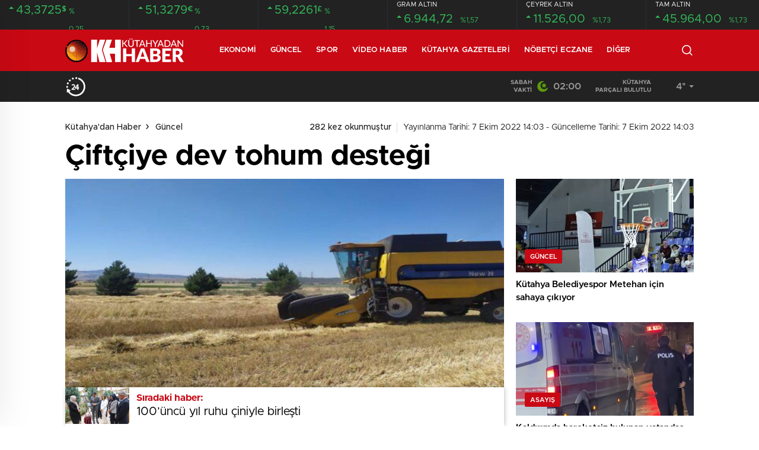

--- FILE ---
content_type: text/html; charset=UTF-8
request_url: https://kutahyadanhaber.com/ciftciye-dev-tohum-destegi/
body_size: 44037
content:
<!doctype html>
<html lang="tr" itemscope="" itemtype="https://schema.org/Organization">
<head><meta http-equiv="Content-Type" content="text/html; charset=utf-8" /><script>if(navigator.userAgent.match(/MSIE|Internet Explorer/i)||navigator.userAgent.match(/Trident\/7\..*?rv:11/i)){var href=document.location.href;if(!href.match(/[?&]nowprocket/)){if(href.indexOf("?")==-1){if(href.indexOf("#")==-1){document.location.href=href+"?nowprocket=1"}else{document.location.href=href.replace("#","?nowprocket=1#")}}else{if(href.indexOf("#")==-1){document.location.href=href+"&nowprocket=1"}else{document.location.href=href.replace("#","&nowprocket=1#")}}}}</script><script>(()=>{class RocketLazyLoadScripts{constructor(){this.v="2.0.4",this.userEvents=["keydown","keyup","mousedown","mouseup","mousemove","mouseover","mouseout","touchmove","touchstart","touchend","touchcancel","wheel","click","dblclick","input"],this.attributeEvents=["onblur","onclick","oncontextmenu","ondblclick","onfocus","onmousedown","onmouseenter","onmouseleave","onmousemove","onmouseout","onmouseover","onmouseup","onmousewheel","onscroll","onsubmit"]}async t(){this.i(),this.o(),/iP(ad|hone)/.test(navigator.userAgent)&&this.h(),this.u(),this.l(this),this.m(),this.k(this),this.p(this),this._(),await Promise.all([this.R(),this.L()]),this.lastBreath=Date.now(),this.S(this),this.P(),this.D(),this.O(),this.M(),await this.C(this.delayedScripts.normal),await this.C(this.delayedScripts.defer),await this.C(this.delayedScripts.async),await this.T(),await this.F(),await this.j(),await this.A(),window.dispatchEvent(new Event("rocket-allScriptsLoaded")),this.everythingLoaded=!0,this.lastTouchEnd&&await new Promise(t=>setTimeout(t,500-Date.now()+this.lastTouchEnd)),this.I(),this.H(),this.U(),this.W()}i(){this.CSPIssue=sessionStorage.getItem("rocketCSPIssue"),document.addEventListener("securitypolicyviolation",t=>{this.CSPIssue||"script-src-elem"!==t.violatedDirective||"data"!==t.blockedURI||(this.CSPIssue=!0,sessionStorage.setItem("rocketCSPIssue",!0))},{isRocket:!0})}o(){window.addEventListener("pageshow",t=>{this.persisted=t.persisted,this.realWindowLoadedFired=!0},{isRocket:!0}),window.addEventListener("pagehide",()=>{this.onFirstUserAction=null},{isRocket:!0})}h(){let t;function e(e){t=e}window.addEventListener("touchstart",e,{isRocket:!0}),window.addEventListener("touchend",function i(o){o.changedTouches[0]&&t.changedTouches[0]&&Math.abs(o.changedTouches[0].pageX-t.changedTouches[0].pageX)<10&&Math.abs(o.changedTouches[0].pageY-t.changedTouches[0].pageY)<10&&o.timeStamp-t.timeStamp<200&&(window.removeEventListener("touchstart",e,{isRocket:!0}),window.removeEventListener("touchend",i,{isRocket:!0}),"INPUT"===o.target.tagName&&"text"===o.target.type||(o.target.dispatchEvent(new TouchEvent("touchend",{target:o.target,bubbles:!0})),o.target.dispatchEvent(new MouseEvent("mouseover",{target:o.target,bubbles:!0})),o.target.dispatchEvent(new PointerEvent("click",{target:o.target,bubbles:!0,cancelable:!0,detail:1,clientX:o.changedTouches[0].clientX,clientY:o.changedTouches[0].clientY})),event.preventDefault()))},{isRocket:!0})}q(t){this.userActionTriggered||("mousemove"!==t.type||this.firstMousemoveIgnored?"keyup"===t.type||"mouseover"===t.type||"mouseout"===t.type||(this.userActionTriggered=!0,this.onFirstUserAction&&this.onFirstUserAction()):this.firstMousemoveIgnored=!0),"click"===t.type&&t.preventDefault(),t.stopPropagation(),t.stopImmediatePropagation(),"touchstart"===this.lastEvent&&"touchend"===t.type&&(this.lastTouchEnd=Date.now()),"click"===t.type&&(this.lastTouchEnd=0),this.lastEvent=t.type,t.composedPath&&t.composedPath()[0].getRootNode()instanceof ShadowRoot&&(t.rocketTarget=t.composedPath()[0]),this.savedUserEvents.push(t)}u(){this.savedUserEvents=[],this.userEventHandler=this.q.bind(this),this.userEvents.forEach(t=>window.addEventListener(t,this.userEventHandler,{passive:!1,isRocket:!0})),document.addEventListener("visibilitychange",this.userEventHandler,{isRocket:!0})}U(){this.userEvents.forEach(t=>window.removeEventListener(t,this.userEventHandler,{passive:!1,isRocket:!0})),document.removeEventListener("visibilitychange",this.userEventHandler,{isRocket:!0}),this.savedUserEvents.forEach(t=>{(t.rocketTarget||t.target).dispatchEvent(new window[t.constructor.name](t.type,t))})}m(){const t="return false",e=Array.from(this.attributeEvents,t=>"data-rocket-"+t),i="["+this.attributeEvents.join("],[")+"]",o="[data-rocket-"+this.attributeEvents.join("],[data-rocket-")+"]",s=(e,i,o)=>{o&&o!==t&&(e.setAttribute("data-rocket-"+i,o),e["rocket"+i]=new Function("event",o),e.setAttribute(i,t))};new MutationObserver(t=>{for(const n of t)"attributes"===n.type&&(n.attributeName.startsWith("data-rocket-")||this.everythingLoaded?n.attributeName.startsWith("data-rocket-")&&this.everythingLoaded&&this.N(n.target,n.attributeName.substring(12)):s(n.target,n.attributeName,n.target.getAttribute(n.attributeName))),"childList"===n.type&&n.addedNodes.forEach(t=>{if(t.nodeType===Node.ELEMENT_NODE)if(this.everythingLoaded)for(const i of[t,...t.querySelectorAll(o)])for(const t of i.getAttributeNames())e.includes(t)&&this.N(i,t.substring(12));else for(const e of[t,...t.querySelectorAll(i)])for(const t of e.getAttributeNames())this.attributeEvents.includes(t)&&s(e,t,e.getAttribute(t))})}).observe(document,{subtree:!0,childList:!0,attributeFilter:[...this.attributeEvents,...e]})}I(){this.attributeEvents.forEach(t=>{document.querySelectorAll("[data-rocket-"+t+"]").forEach(e=>{this.N(e,t)})})}N(t,e){const i=t.getAttribute("data-rocket-"+e);i&&(t.setAttribute(e,i),t.removeAttribute("data-rocket-"+e))}k(t){Object.defineProperty(HTMLElement.prototype,"onclick",{get(){return this.rocketonclick||null},set(e){this.rocketonclick=e,this.setAttribute(t.everythingLoaded?"onclick":"data-rocket-onclick","this.rocketonclick(event)")}})}S(t){function e(e,i){let o=e[i];e[i]=null,Object.defineProperty(e,i,{get:()=>o,set(s){t.everythingLoaded?o=s:e["rocket"+i]=o=s}})}e(document,"onreadystatechange"),e(window,"onload"),e(window,"onpageshow");try{Object.defineProperty(document,"readyState",{get:()=>t.rocketReadyState,set(e){t.rocketReadyState=e},configurable:!0}),document.readyState="loading"}catch(t){console.log("WPRocket DJE readyState conflict, bypassing")}}l(t){this.originalAddEventListener=EventTarget.prototype.addEventListener,this.originalRemoveEventListener=EventTarget.prototype.removeEventListener,this.savedEventListeners=[],EventTarget.prototype.addEventListener=function(e,i,o){o&&o.isRocket||!t.B(e,this)&&!t.userEvents.includes(e)||t.B(e,this)&&!t.userActionTriggered||e.startsWith("rocket-")||t.everythingLoaded?t.originalAddEventListener.call(this,e,i,o):(t.savedEventListeners.push({target:this,remove:!1,type:e,func:i,options:o}),"mouseenter"!==e&&"mouseleave"!==e||t.originalAddEventListener.call(this,e,t.savedUserEvents.push,o))},EventTarget.prototype.removeEventListener=function(e,i,o){o&&o.isRocket||!t.B(e,this)&&!t.userEvents.includes(e)||t.B(e,this)&&!t.userActionTriggered||e.startsWith("rocket-")||t.everythingLoaded?t.originalRemoveEventListener.call(this,e,i,o):t.savedEventListeners.push({target:this,remove:!0,type:e,func:i,options:o})}}J(t,e){this.savedEventListeners=this.savedEventListeners.filter(i=>{let o=i.type,s=i.target||window;return e!==o||t!==s||(this.B(o,s)&&(i.type="rocket-"+o),this.$(i),!1)})}H(){EventTarget.prototype.addEventListener=this.originalAddEventListener,EventTarget.prototype.removeEventListener=this.originalRemoveEventListener,this.savedEventListeners.forEach(t=>this.$(t))}$(t){t.remove?this.originalRemoveEventListener.call(t.target,t.type,t.func,t.options):this.originalAddEventListener.call(t.target,t.type,t.func,t.options)}p(t){let e;function i(e){return t.everythingLoaded?e:e.split(" ").map(t=>"load"===t||t.startsWith("load.")?"rocket-jquery-load":t).join(" ")}function o(o){function s(e){const s=o.fn[e];o.fn[e]=o.fn.init.prototype[e]=function(){return this[0]===window&&t.userActionTriggered&&("string"==typeof arguments[0]||arguments[0]instanceof String?arguments[0]=i(arguments[0]):"object"==typeof arguments[0]&&Object.keys(arguments[0]).forEach(t=>{const e=arguments[0][t];delete arguments[0][t],arguments[0][i(t)]=e})),s.apply(this,arguments),this}}if(o&&o.fn&&!t.allJQueries.includes(o)){const e={DOMContentLoaded:[],"rocket-DOMContentLoaded":[]};for(const t in e)document.addEventListener(t,()=>{e[t].forEach(t=>t())},{isRocket:!0});o.fn.ready=o.fn.init.prototype.ready=function(i){function s(){parseInt(o.fn.jquery)>2?setTimeout(()=>i.bind(document)(o)):i.bind(document)(o)}return"function"==typeof i&&(t.realDomReadyFired?!t.userActionTriggered||t.fauxDomReadyFired?s():e["rocket-DOMContentLoaded"].push(s):e.DOMContentLoaded.push(s)),o([])},s("on"),s("one"),s("off"),t.allJQueries.push(o)}e=o}t.allJQueries=[],o(window.jQuery),Object.defineProperty(window,"jQuery",{get:()=>e,set(t){o(t)}})}P(){const t=new Map;document.write=document.writeln=function(e){const i=document.currentScript,o=document.createRange(),s=i.parentElement;let n=t.get(i);void 0===n&&(n=i.nextSibling,t.set(i,n));const c=document.createDocumentFragment();o.setStart(c,0),c.appendChild(o.createContextualFragment(e)),s.insertBefore(c,n)}}async R(){return new Promise(t=>{this.userActionTriggered?t():this.onFirstUserAction=t})}async L(){return new Promise(t=>{document.addEventListener("DOMContentLoaded",()=>{this.realDomReadyFired=!0,t()},{isRocket:!0})})}async j(){return this.realWindowLoadedFired?Promise.resolve():new Promise(t=>{window.addEventListener("load",t,{isRocket:!0})})}M(){this.pendingScripts=[];this.scriptsMutationObserver=new MutationObserver(t=>{for(const e of t)e.addedNodes.forEach(t=>{"SCRIPT"!==t.tagName||t.noModule||t.isWPRocket||this.pendingScripts.push({script:t,promise:new Promise(e=>{const i=()=>{const i=this.pendingScripts.findIndex(e=>e.script===t);i>=0&&this.pendingScripts.splice(i,1),e()};t.addEventListener("load",i,{isRocket:!0}),t.addEventListener("error",i,{isRocket:!0}),setTimeout(i,1e3)})})})}),this.scriptsMutationObserver.observe(document,{childList:!0,subtree:!0})}async F(){await this.X(),this.pendingScripts.length?(await this.pendingScripts[0].promise,await this.F()):this.scriptsMutationObserver.disconnect()}D(){this.delayedScripts={normal:[],async:[],defer:[]},document.querySelectorAll("script[type$=rocketlazyloadscript]").forEach(t=>{t.hasAttribute("data-rocket-src")?t.hasAttribute("async")&&!1!==t.async?this.delayedScripts.async.push(t):t.hasAttribute("defer")&&!1!==t.defer||"module"===t.getAttribute("data-rocket-type")?this.delayedScripts.defer.push(t):this.delayedScripts.normal.push(t):this.delayedScripts.normal.push(t)})}async _(){await this.L();let t=[];document.querySelectorAll("script[type$=rocketlazyloadscript][data-rocket-src]").forEach(e=>{let i=e.getAttribute("data-rocket-src");if(i&&!i.startsWith("data:")){i.startsWith("//")&&(i=location.protocol+i);try{const o=new URL(i).origin;o!==location.origin&&t.push({src:o,crossOrigin:e.crossOrigin||"module"===e.getAttribute("data-rocket-type")})}catch(t){}}}),t=[...new Map(t.map(t=>[JSON.stringify(t),t])).values()],this.Y(t,"preconnect")}async G(t){if(await this.K(),!0!==t.noModule||!("noModule"in HTMLScriptElement.prototype))return new Promise(e=>{let i;function o(){(i||t).setAttribute("data-rocket-status","executed"),e()}try{if(navigator.userAgent.includes("Firefox/")||""===navigator.vendor||this.CSPIssue)i=document.createElement("script"),[...t.attributes].forEach(t=>{let e=t.nodeName;"type"!==e&&("data-rocket-type"===e&&(e="type"),"data-rocket-src"===e&&(e="src"),i.setAttribute(e,t.nodeValue))}),t.text&&(i.text=t.text),t.nonce&&(i.nonce=t.nonce),i.hasAttribute("src")?(i.addEventListener("load",o,{isRocket:!0}),i.addEventListener("error",()=>{i.setAttribute("data-rocket-status","failed-network"),e()},{isRocket:!0}),setTimeout(()=>{i.isConnected||e()},1)):(i.text=t.text,o()),i.isWPRocket=!0,t.parentNode.replaceChild(i,t);else{const i=t.getAttribute("data-rocket-type"),s=t.getAttribute("data-rocket-src");i?(t.type=i,t.removeAttribute("data-rocket-type")):t.removeAttribute("type"),t.addEventListener("load",o,{isRocket:!0}),t.addEventListener("error",i=>{this.CSPIssue&&i.target.src.startsWith("data:")?(console.log("WPRocket: CSP fallback activated"),t.removeAttribute("src"),this.G(t).then(e)):(t.setAttribute("data-rocket-status","failed-network"),e())},{isRocket:!0}),s?(t.fetchPriority="high",t.removeAttribute("data-rocket-src"),t.src=s):t.src="data:text/javascript;base64,"+window.btoa(unescape(encodeURIComponent(t.text)))}}catch(i){t.setAttribute("data-rocket-status","failed-transform"),e()}});t.setAttribute("data-rocket-status","skipped")}async C(t){const e=t.shift();return e?(e.isConnected&&await this.G(e),this.C(t)):Promise.resolve()}O(){this.Y([...this.delayedScripts.normal,...this.delayedScripts.defer,...this.delayedScripts.async],"preload")}Y(t,e){this.trash=this.trash||[];let i=!0;var o=document.createDocumentFragment();t.forEach(t=>{const s=t.getAttribute&&t.getAttribute("data-rocket-src")||t.src;if(s&&!s.startsWith("data:")){const n=document.createElement("link");n.href=s,n.rel=e,"preconnect"!==e&&(n.as="script",n.fetchPriority=i?"high":"low"),t.getAttribute&&"module"===t.getAttribute("data-rocket-type")&&(n.crossOrigin=!0),t.crossOrigin&&(n.crossOrigin=t.crossOrigin),t.integrity&&(n.integrity=t.integrity),t.nonce&&(n.nonce=t.nonce),o.appendChild(n),this.trash.push(n),i=!1}}),document.head.appendChild(o)}W(){this.trash.forEach(t=>t.remove())}async T(){try{document.readyState="interactive"}catch(t){}this.fauxDomReadyFired=!0;try{await this.K(),this.J(document,"readystatechange"),document.dispatchEvent(new Event("rocket-readystatechange")),await this.K(),document.rocketonreadystatechange&&document.rocketonreadystatechange(),await this.K(),this.J(document,"DOMContentLoaded"),document.dispatchEvent(new Event("rocket-DOMContentLoaded")),await this.K(),this.J(window,"DOMContentLoaded"),window.dispatchEvent(new Event("rocket-DOMContentLoaded"))}catch(t){console.error(t)}}async A(){try{document.readyState="complete"}catch(t){}try{await this.K(),this.J(document,"readystatechange"),document.dispatchEvent(new Event("rocket-readystatechange")),await this.K(),document.rocketonreadystatechange&&document.rocketonreadystatechange(),await this.K(),this.J(window,"load"),window.dispatchEvent(new Event("rocket-load")),await this.K(),window.rocketonload&&window.rocketonload(),await this.K(),this.allJQueries.forEach(t=>t(window).trigger("rocket-jquery-load")),await this.K(),this.J(window,"pageshow");const t=new Event("rocket-pageshow");t.persisted=this.persisted,window.dispatchEvent(t),await this.K(),window.rocketonpageshow&&window.rocketonpageshow({persisted:this.persisted})}catch(t){console.error(t)}}async K(){Date.now()-this.lastBreath>45&&(await this.X(),this.lastBreath=Date.now())}async X(){return document.hidden?new Promise(t=>setTimeout(t)):new Promise(t=>requestAnimationFrame(t))}B(t,e){return e===document&&"readystatechange"===t||(e===document&&"DOMContentLoaded"===t||(e===window&&"DOMContentLoaded"===t||(e===window&&"load"===t||e===window&&"pageshow"===t)))}static run(){(new RocketLazyLoadScripts).t()}}RocketLazyLoadScripts.run()})();</script>
    
    <meta name="viewport" content="width=device-width, initial-scale=1.0, maximum-scale=1.0, user-scalable=no" />
    
<!-- Rank Math PRO tarafından Arama Motoru Optimizasyonu - https://rankmath.com/ -->
<title>Çiftçiye dev tohum desteği - Kütahya&#039;dan Haber</title>
<meta name="robots" content="index, follow, max-snippet:-1, max-video-preview:-1, max-image-preview:large"/>
<link rel="canonical" href="https://kutahyadanhaber.com/ciftciye-dev-tohum-destegi/" />
<meta property="og:locale" content="tr_TR" />
<meta property="og:type" content="article" />
<meta property="og:title" content="Çiftçiye dev tohum desteği - Kütahya&#039;dan Haber" />
<meta property="og:description" content="&nbsp; Çiftçilere sertifikalı tohum dağıtımı şeklinde 15 milyon TL tutarında hibe desteği verileceği bildirildi. İl Genel Meclisi Başkanı Musa Yılmaz, 2022 yılı içinde tarıma toplamda yaklaşık 21 milyon TL kaynak aktardıklarını belirterek, “Bu rakam şu ana kadar ilimiz düzeyinde tarıma ayırdığımız en yüksek rakamdır” dedi İl Genel Meclisi Başkanı Musa Yılmaz, İl Genel Meclisi üyelerinin [&hellip;]" />
<meta property="og:url" content="https://kutahyadanhaber.com/ciftciye-dev-tohum-destegi/" />
<meta property="og:site_name" content="Kütahya&#039;dan Haber" />
<meta property="article:author" content="https://www.facebook.com/kutahyadanhaber" />
<meta property="article:section" content="Güncel" />
<meta property="og:image" content="https://kutahyadanhaber.com/wp-content/uploads/2022/10/WhatsApp-Image-2022-10-06-at-22.20.03.jpeg" />
<meta property="og:image:secure_url" content="https://kutahyadanhaber.com/wp-content/uploads/2022/10/WhatsApp-Image-2022-10-06-at-22.20.03.jpeg" />
<meta property="og:image:width" content="560" />
<meta property="og:image:height" content="420" />
<meta property="og:image:alt" content="Çiftçiye dev tohum desteği" />
<meta property="og:image:type" content="image/jpeg" />
<meta property="article:published_time" content="2022-10-07T14:03:06+03:00" />
<meta name="twitter:card" content="summary_large_image" />
<meta name="twitter:title" content="Çiftçiye dev tohum desteği - Kütahya&#039;dan Haber" />
<meta name="twitter:description" content="&nbsp; Çiftçilere sertifikalı tohum dağıtımı şeklinde 15 milyon TL tutarında hibe desteği verileceği bildirildi. İl Genel Meclisi Başkanı Musa Yılmaz, 2022 yılı içinde tarıma toplamda yaklaşık 21 milyon TL kaynak aktardıklarını belirterek, “Bu rakam şu ana kadar ilimiz düzeyinde tarıma ayırdığımız en yüksek rakamdır” dedi İl Genel Meclisi Başkanı Musa Yılmaz, İl Genel Meclisi üyelerinin [&hellip;]" />
<meta name="twitter:creator" content="@kutahyadanhaber" />
<meta name="twitter:image" content="https://kutahyadanhaber.com/wp-content/uploads/2022/10/WhatsApp-Image-2022-10-06-at-22.20.03.jpeg" />
<meta name="twitter:label1" content="Yazan" />
<meta name="twitter:data1" content="Kütahyadan Haber" />
<meta name="twitter:label2" content="Okuma süresi" />
<meta name="twitter:data2" content="1 dakika" />
<script type="application/ld+json" class="rank-math-schema-pro">{"@context":"https://schema.org","@graph":[{"@type":"Organization","@id":"https://kutahyadanhaber.com/#organization","name":"K\u00fctahya&#039;dan Haber","url":"https://kutahyadanhaber.com"},{"@type":"WebSite","@id":"https://kutahyadanhaber.com/#website","url":"https://kutahyadanhaber.com","name":"K\u00fctahya&#039;dan Haber","publisher":{"@id":"https://kutahyadanhaber.com/#organization"},"inLanguage":"tr"},{"@type":"ImageObject","@id":"https://kutahyadanhaber.com/wp-content/uploads/2022/10/WhatsApp-Image-2022-10-06-at-22.20.03.jpeg","url":"https://kutahyadanhaber.com/wp-content/uploads/2022/10/WhatsApp-Image-2022-10-06-at-22.20.03.jpeg","width":"560","height":"420","inLanguage":"tr"},{"@type":"BreadcrumbList","@id":"https://kutahyadanhaber.com/ciftciye-dev-tohum-destegi/#breadcrumb","itemListElement":[{"@type":"ListItem","position":"1","item":{"@id":"https://kutahyadanhaber.com","name":"Home"}},{"@type":"ListItem","position":"2","item":{"@id":"https://kutahyadanhaber.com/ciftciye-dev-tohum-destegi/","name":"\u00c7ift\u00e7iye dev tohum deste\u011fi"}}]},{"@type":"WebPage","@id":"https://kutahyadanhaber.com/ciftciye-dev-tohum-destegi/#webpage","url":"https://kutahyadanhaber.com/ciftciye-dev-tohum-destegi/","name":"\u00c7ift\u00e7iye dev tohum deste\u011fi - K\u00fctahya&#039;dan Haber","datePublished":"2022-10-07T14:03:06+03:00","dateModified":"2022-10-07T14:03:06+03:00","isPartOf":{"@id":"https://kutahyadanhaber.com/#website"},"primaryImageOfPage":{"@id":"https://kutahyadanhaber.com/wp-content/uploads/2022/10/WhatsApp-Image-2022-10-06-at-22.20.03.jpeg"},"inLanguage":"tr","breadcrumb":{"@id":"https://kutahyadanhaber.com/ciftciye-dev-tohum-destegi/#breadcrumb"}},{"@type":"Person","@id":"https://kutahyadanhaber.com/author/kthhabr/","name":"K\u00fctahyadan Haber","url":"https://kutahyadanhaber.com/author/kthhabr/","image":{"@type":"ImageObject","@id":"https://secure.gravatar.com/avatar/583f18d74cfc81be9752ae0d842136600d26bc28c6db156b37ea7b7f5a30c545?s=96&amp;d=mm&amp;r=g","url":"https://secure.gravatar.com/avatar/583f18d74cfc81be9752ae0d842136600d26bc28c6db156b37ea7b7f5a30c545?s=96&amp;d=mm&amp;r=g","caption":"K\u00fctahyadan Haber","inLanguage":"tr"},"sameAs":["https://www.facebook.com/kutahyadanhaber","https://twitter.com/https://www.twitter.com/kutahyadanhaber"],"worksFor":{"@id":"https://kutahyadanhaber.com/#organization"}},{"@type":"NewsArticle","headline":"\u00c7ift\u00e7iye dev tohum deste\u011fi - K\u00fctahya&#039;dan Haber","datePublished":"2022-10-07T14:03:06+03:00","dateModified":"2022-10-07T14:03:06+03:00","author":{"@id":"https://kutahyadanhaber.com/author/kthhabr/","name":"K\u00fctahyadan Haber"},"publisher":{"@id":"https://kutahyadanhaber.com/#organization"},"description":"\u00c7ift\u00e7ilere sertifikal\u0131 tohum da\u011f\u0131t\u0131m\u0131 \u015feklinde 15 milyon TL tutar\u0131nda hibe deste\u011fi verilece\u011fi bildirildi. \u0130l Genel Meclisi Ba\u015fkan\u0131 Musa Y\u0131lmaz, 2022 y\u0131l\u0131 i\u00e7inde tar\u0131ma toplamda yakla\u015f\u0131k 21 milyon TL kaynak aktard\u0131klar\u0131n\u0131 belirterek, \u201cBu rakam \u015fu ana kadar ilimiz d\u00fczeyinde tar\u0131ma ay\u0131rd\u0131\u011f\u0131m\u0131z en y\u00fcksek rakamd\u0131r\u201d dedi","copyrightYear":"2022","copyrightHolder":{"@id":"https://kutahyadanhaber.com/#organization"},"name":"\u00c7ift\u00e7iye dev tohum deste\u011fi - K\u00fctahya&#039;dan Haber","@id":"https://kutahyadanhaber.com/ciftciye-dev-tohum-destegi/#richSnippet","isPartOf":{"@id":"https://kutahyadanhaber.com/ciftciye-dev-tohum-destegi/#webpage"},"image":{"@id":"https://kutahyadanhaber.com/wp-content/uploads/2022/10/WhatsApp-Image-2022-10-06-at-22.20.03.jpeg"},"inLanguage":"tr","mainEntityOfPage":{"@id":"https://kutahyadanhaber.com/ciftciye-dev-tohum-destegi/#webpage"}}]}</script>
<!-- /Rank Math WordPress SEO eklentisi -->

<link rel='dns-prefetch' href='//cdn.quilljs.com' />

<link rel="alternate" title="oEmbed (JSON)" type="application/json+oembed" href="//kutahyadanhaber.com/wp-json/oembed/1.0/embed?url=https%3A%2F%2Fkutahyadanhaber.com%2Fciftciye-dev-tohum-destegi%2F" />
<link rel="alternate" title="oEmbed (XML)" type="text/xml+oembed" href="//kutahyadanhaber.com/wp-json/oembed/1.0/embed?url=https%3A%2F%2Fkutahyadanhaber.com%2Fciftciye-dev-tohum-destegi%2F&#038;format=xml" />
<style id='wp-img-auto-sizes-contain-inline-css' type='text/css'>
img:is([sizes=auto i],[sizes^="auto," i]){contain-intrinsic-size:3000px 1500px}
/*# sourceURL=wp-img-auto-sizes-contain-inline-css */
</style>
<style id='rocket-lazyload-inline-css' type='text/css'>
.rll-youtube-player{position:relative;padding-bottom:56.23%;height:0;overflow:hidden;max-width:100%;}.rll-youtube-player:focus-within{outline: 2px solid currentColor;outline-offset: 5px;}.rll-youtube-player iframe{position:absolute;top:0;left:0;width:100%;height:100%;z-index:100;background:0 0}.rll-youtube-player img{bottom:0;display:block;left:0;margin:auto;max-width:100%;width:100%;position:absolute;right:0;top:0;border:none;height:auto;-webkit-transition:.4s all;-moz-transition:.4s all;transition:.4s all}.rll-youtube-player img:hover{-webkit-filter:brightness(75%)}.rll-youtube-player .play{height:100%;width:100%;left:0;top:0;position:absolute;background:var(--wpr-bg-8f3ffb57-8c33-4557-9f0f-8daec7216d30) no-repeat center;background-color: transparent !important;cursor:pointer;border:none;}
/*# sourceURL=rocket-lazyload-inline-css */
</style>
<script type="rocketlazyloadscript" data-rocket-type="text/javascript" data-rocket-src="//kutahyadanhaber.com/wp-includes/js/jquery/jquery.min.js?ver=3.7.1" id="jquery-core-js"></script>
<script type="rocketlazyloadscript" data-rocket-type="text/javascript" data-rocket-src="//kutahyadanhaber.com/wp-includes/js/jquery/jquery-migrate.min.js?ver=3.4.1" id="jquery-migrate-js"></script>
<script type="rocketlazyloadscript" data-rocket-type="text/javascript" id="jquery-js-after">
/* <![CDATA[ */
var $ = jQuery.noConflict();
//# sourceURL=jquery-js-after
/* ]]> */
</script>
<link rel="https://api.w.org/" href="//kutahyadanhaber.com/wp-json/" /><link rel="alternate" title="JSON" type="application/json" href="//kutahyadanhaber.com/wp-json/wp/v2/posts/37031" /><link rel="EditURI" type="application/rsd+xml" title="RSD" href="//kutahyadanhaber.com/xmlrpc.php?rsd" />
<meta name="generator" content="WordPress 6.9" />
<link rel='shortlink' href='//kutahyadanhaber.com/?p=37031' />
        <meta property="og:title" content="Çiftçiye dev tohum desteği" />
                    <meta property="og:image" content="https://kutahyadanhaber.com/wp-content/uploads/2022/10/WhatsApp-Image-2022-10-06-at-22.20.03.jpeg" />
                <link rel="amphtml" href="//kutahyadanhaber.com/ciftciye-dev-tohum-destegi/amp"><script type="rocketlazyloadscript" data-rocket-type="text/javascript" id="google_gtagjs" data-rocket-src="//kutahyadanhaber.com/?local_ga_js=a3219f432772faf8fb75ba88e5e0d149" async="async"></script>
<script type="rocketlazyloadscript" data-rocket-type="text/javascript" id="google_gtagjs-inline">
/* <![CDATA[ */
window.dataLayer = window.dataLayer || [];function gtag(){dataLayer.push(arguments);}gtag('js', new Date());gtag('config', 'G-76113B357P', {} );
/* ]]> */
</script>
<link rel="icon" href="//kutahyadanhaber.com/wp-content/uploads/2022/01/cropped-favicon-1-32x32.png" sizes="32x32" />
<link rel="icon" href="//kutahyadanhaber.com/wp-content/uploads/2022/01/cropped-favicon-1-192x192.png" sizes="192x192" />
<link rel="apple-touch-icon" href="//kutahyadanhaber.com/wp-content/uploads/2022/01/cropped-favicon-1-180x180.png" />
<meta name="msapplication-TileImage" content="https://kutahyadanhaber.com/wp-content/uploads/2022/01/cropped-favicon-1-270x270.png" />
		<style type="text/css" id="wp-custom-css">
			
@media screen and (min-width: 800px) {
	.hm-in-right ul li a.hamburger {
    display: none;
}
}
.hm-in-left nav ul li a {
    margin-right: 10px !important;
    margin-left: 10px !important;
}
.sc-options .flex-between {
    justify-content: space-between;
	  background: #e9e9e9;
    padding: 10px;
}
.options-icons p {
    color: #e10000 !important;
}
.news-abone a span {
    color: #e10000 !important;
}
.news-abone-logo {
    font-size: 15px !important;
    background: white;
}
.haberSingle:after {
    width: -webkit-fill-available !important;
    height: 34px;
    background-size: 10px;
}

#newsRead .top>time {
    float: right;
    display: inline-block;
    font-size: 14px;
    font-weight: unset !important;
    color: #222;
    position: initial !important;
    padding-left: 17px;
    vertical-align: middle;
    top: 16px;
    display: inline-block;
    padding: 16px 0;
    padding-bottom: 15px;
		margin-top: 0px !important;
}
header {
    background: white;
}

.sinl-top figure {
    width: auto !important;
    height: auto !important;
    border: none !important;
}
.sc-options-user {
    width: 66px !important;
    height: 66px !important;
    border-radius: 100%;
    padding: 0 !important;
    background: none !important;
    display: inline-block;
    margin-right: 10px;
}
.attachment-bt_single.size-bt_single.wp-post-image {
    transition: all 0.3s ease;
    display: block;
    position: relative;
}

.attachment-bt_single.size-bt_single.wp-post-image:hover {
    box-shadow: 0 8px 30px rgba(0, 0, 0, 0.5);
    transform: scale(1.05);
    filter: brightness(1.2);
}
@media screen and (min-width: 300px) {
    .ads.des-g {
        display: block !important;
    }
}

@media only screen and (max-width: 480px) {
    .des-g {
        display: block !important;
    }
}

div#logo a {
    margin-right: 38px;
    height: 70px;
    display: flex;
    align-items: center;
    justify-content: flex-start;
    font-size: 32px;
    color: #fff;
    font-weight: 600;
    flex-direction: row;
    flex-wrap: nowrap;
    align-content: center;
}
.ads img {
    border-radius: 15px;
}
#logo {
	width: 250px;
	padding-right: 50px;
}
p {
    font-family: 'Metropolis', Arial, sans-serif !important;
    font-size: 20px !important;
    line-height: 30px !important;
}
		</style>
		<noscript><style id="rocket-lazyload-nojs-css">.rll-youtube-player, [data-lazy-src]{display:none !important;}</style></noscript>    <link data-minify="1" rel="stylesheet" href="//kutahyadanhaber.com/wp-content/cache/background-css/1/kutahyadanhaber.com/wp-content/cache/min/1/wp-content/themes/birhaber/Css/styles.css?ver=1761749204&wpr_t=1769287628" />
            <link rel="Shortcut Icon" href="//kutahyadanhaber.com/wp-content/uploads/2024/04/favicon.png" type="image/x-icon">
    <link rel="stylesheet" href="//kutahyadanhaber.com/wp-content/cache/background-css/1/kutahyadanhaber.com/wp-content/themes/birhaber/Css/owl.carousel.min.css?wpr_t=1769287628">
            <style>

    
        .four-manset #owl-four-manset a strong{text-transform: uppercase;}
    #owl-mainSlide a strong, .lastmin-slider a h2, .four-manset #owl-four-manset a strong, .ops-in h3 {
        text-transform: uppercase;
    }
    
    .newsBox2 > i{background: #c90914;opacity: 0.7;}
    .header-middle{background-color: }

    
    .videoNewsBox ul li a strong:hover,.newsBox:hover>strong,.newsBox>strong:hover{color: #c90914}
    .pageWrapper .pageMainWrap .contentWrap .pageNav ul li.active a:before,
    .pageWrapper .pageMainWrap .contentWrap .wideArea .contactForm .submit,
    .tag,[data-tooltip]:before,#profile .top > div > div > div > p span,#profile .top > div .award li a,
    #profile .bottom .left .tab .tabMenu > li.active,#profile .bottom .left .tab .tabContent ul li a p em b,#profile .bottom .left .tab .tabContent .more a,
    .numberSlider .nav > div:hover,#profile .bottom .left .tab .tabContent ul li a p em b:before,.img-col:hover .cover-btn,.ayarlarkaydet:hover,.kolexit p,
    .more:hover img,.form-switch.active,a.other-text,.to-top{background: #c90914!important;}
    #profileEdit > div > div:first-child ul li a:hover, #profileEdit > div > div:first-child ul li a.active,.authorBox ul li a strong,
    #home > .bottom > .left .twoLineNews > div > div > div > div > div > div a strong:hover{color: #c90914}
    .sirrl svg.titledot rect,.set-in-right .titledot rect {    fill: #c90914;}
    footer .center > div .bulletin .form input{background: #2b2b2b}
    footer .center > div .bulletin .form button{background: #2b2b2b}
    .fixtureBox .top > div ul li.active,.fixtureBox .bottom > div .t table tr td.center ul li time,.fixtureBox .bottom > div .h > div{background: #c90914}
    .fixtureBox .bottom > div .t table tr td:last-child a,.ydl-other ul li a h2,.yr-in a span,.yr-in a:hover p,.datepicker-panel>ul>li[data-view="month current"], .datepicker-panel>ul>li[data-view="year current"]{color: #c90914}
    .yinl-left b,.set-top-text p b,.flex-times.flex-start a:hover,.yinl-right a:hover {color: #c90914!important;}
    #newsSend > .content > div .row > div:first-child form .category ul li a.active,.sinl-top figure{border-color:#c90914!important;}
    .pageWrapper .pageBread ul li:last-child a,.pageWrapper .pageMainWrap .contentWrap .wideArea .contactForm .submit,
    .pageWrapper .pageMainWrap .contentWrap .pageNav ul li.active a:before,.pageWrapper .pageMainWrap .contentWrap .pageNav ul li > a:before,
    .videonews .ntitle h3:before, .videonews li figure span, .videonews li:hover{background: #c90914}
        @media screen and (max-width:881px) {
        .four-manset #owl-four-manset a strong {
            text-transform:uppercase!important;
        }
    }
    
    body{background-color: #efefef}
    .lastmin-slider .owl-dots button.active:after{border-color: transparent transparent #efefef}
    .left .more a, .mainSlide .owl-dots button.active,
    .panel-slider .owl-dots button.active, .panel-slider .owl-nav .owl-prev:hover, .panel-slider .owl-nav .owl-next:hover,
    .ntitle h3:before, .sticky-bread,.datepicker-panel>ul>li.picked{background-color: #c90914 !important;}
    .four-manset-pagination ul li.active:before, .four-manset-pagination ul li:hover:before{border-color: #c90914}
    .videoNewsBox ul li a strong:hover, .newsBox:hover>strong, .newsBox>strong:hover, #newsRead .bottom .left .detail p strong{color: #c90914}
    #newsRead .bottom .left .tags ul li:hover,  span.icon-border-count
    #home>.bottom>.left .twoLineNews>div>div>div>div>div>div a:hover strong, .sixNews .right .newsBox2>span:hover strong{color: #c90914}
    .sixNews .left div:not(:first-child) .newsBox2>span:hover strong{color: #c90914}
    .owl-yazarlar-in a:hover h2, .owl-yazarlar-in a:hover h5{color: #c90914}
    .hm-in-left nav ul li a{color: }
    .hm-in-right ul li a svg path,.hm-in-right ul li a svg circle, .hm-in-right ul li a{stroke:#fff;}
.hm-in-right ul li a:hover span{background-color: #222222}
.hm-in-right ul li a.hamburger svg path {stroke: none!important;
    fill: #fff;}
    .hm-in-right ul li a span{background-color: #fff}
    .hm-in-right ul li a{border-color: #fff}
    .header-bottom{background-color: #222222}
    .header-bottom ul a, .header-bottom ul svg path, .header-bottom ul svg rect {color: #999999;fill: #999999}
    .header-bottom ul a:hover, .header-bottom ul a.active{color:#ffffff}
    .header-bottom ul a:hover svg path, .header-bottom ul a:hover svg rect{fill: #ffffff}

    .sondakika.son-flash:after, .sondakika.son-flash:before {border-color: transparent transparent #ffffff;}
    .sondakika.son-flash, .sondakika.son-flash:after{background-color: #c90914}
    .sondakika.son-flash span{color: #ffffff}

    .sondakika:after, .sondakika:before {border-color: transparent transparent #fdca49;}
    .sondakika, .sondakika:after{background-color: #222222}
    .sondakika span{color: #fdca49}
    .fn-in-right a:hover,.tyi-in-right h5:hover,.tyi-in-bottom a:hover{color: #c90914 !important;}
    .mainSlide .owl-nav button:hover, .manset4 .owl-dots button.active, .sliderhamburger:hover{background-color: #c90914;}
    .hmb-in-left ul li a:before{background-color: }
    .header-middle-bottom, .header-middle2{background-color: }
    .hmb-in-left ul li a, .hm2-in .hm2-right ul li a{color: }
    .hm2-in .hm2-right ul li a svg path, .hm2-in .hm2-right ul li a svg rect{fill :}
        .new-header-gray{background-color: #222222}
    .h4b-carousel a{color: #999999}
    #owl-h4b .owl-nav button u{background-color: #ffffff}
    .h4b-carousel span{color: #ffffff}
    .h4b-carousel i, .h4b-carousel a{color: #999999}
    .hour24 svg path {fill: #ffffff}
    .nhg-right ul li span, .nhg-right ul li p{color: #999999}
        .cb-ver-head, .p-d-body .ss-top ul li.active, #newsRead .top .siteMap li strong, .p-d-body .ss-top ul li:hover, #newsRead .bottom .left .tags ul li:hover{background-color: #c90914}
    .koleksiyonexit-in a.kolcikar{background-color: #c90914 !important;}
    .takipettiklerim-in-right>a:hover{color: #c90914 !important;}

    .db-in input:focus {
        color: #c90914;
        border-color: #c90914;
    }
    .radio input:checked ~ .checkmark{background-color: #c90914;border-color:#c90914}
    .goldto-bottom a{background-color: #c90914}
    .db-in input:focus::placeholder {
        color: #c90914;
    }

.goldto-miktar input:focus {
    color: #c90914;
    border-color: #c90914;
}

.goldto-miktar input:focus::placeholder {
    color: #c90914;
}

.goldto-bottom select:focus {
    border-color: #c90914;

}
header .header-charts {
    z-index: 9!important;
}

.header-middle {
    z-index: 99;
}
</style>
	<style>
@font-face {
  font-family: 'Metropolis';
  src: url('https://kutahyadanhaber.com/wp-content/themes/birhaber/fonts/Metropolis-Medium.woff2') format('woff2');
  font-weight: 500;
  font-style: normal;
  font-display: swap;
}
</style>

<style id="wpr-lazyload-bg-container"></style><style id="wpr-lazyload-bg-exclusion"></style>
<noscript>
<style id="wpr-lazyload-bg-nostyle">.horoscope>div{--wpr-bg-017c6130-8d54-4239-9e87-158bf84d5222: url('https://kutahyadanhaber.com/wp-content/themes/birhaber/img/homeHoroscope.jpg');}.horoscope.purple>div{--wpr-bg-88540dd6-dbea-418c-870f-49a13dc380f7: url('https://kutahyadanhaber.com/wp-content/themes/birhaber/img/womanHoroscope.jpg');}.likeDislike .commentLike{--wpr-bg-cf60b978-112e-40c3-8985-2effac235850: url('https://kutahyadanhaber.com/wp-content/themes/birhaber/img/svg/like.svg');}.likeDislike .commentDislike{--wpr-bg-94ee8dee-50d0-41c7-82b9-7629b94c88f0: url('https://kutahyadanhaber.com/wp-content/themes/birhaber/img/svg/like.svg');}.a-plus{--wpr-bg-d0287e96-d89f-476a-9ba4-f672a9db245d: url('https://kutahyadanhaber.com/wp-content/themes/birhaber/img/text-size.svg');}#videoPostHead:before{--wpr-bg-51ae0d5e-0884-4c7b-9d94-5acbacdc25c9: url('https://kutahyadanhaber.com/wp-content/themes/birhaber/img/shapes/city.png');}.pageWrapper .pageBread ul li i{--wpr-bg-e667dcd9-e213-4105-8242-88ea132f03b6: url('https://kutahyadanhaber.com/wp-content/themes/birhaber/img/icons/pageWrapBread.png');}.pageWrapper .pageMainWrap .contentWrap .wideArea .contactForm .contactFormSelect .select-selected:after{--wpr-bg-3223a2dc-8653-4ae7-960c-bcdd8a9a4d2c: url('https://kutahyadanhaber.com/wp-content/themes/birhaber/img/icons/trianglec.png');}.forMobileThisMatch ul.frontInfos li.favorit{--wpr-bg-cce7a2ce-1bb2-4033-a915-68a068e2c8fb: url('https://kutahyadanhaber.com/wp-content/themes/birhaber/img/icons/favorite2.png');}.forMobileThisMatch ul.frontInfos li.favorit{--wpr-bg-4c2e0ccb-a95f-4b78-8abf-18253552eea7: url('https://kutahyadanhaber.com/wp-content/themes/birhaber/img/icons/favorite2.png');}.forMobileThisMatch ul.frontInfos li.favorit{--wpr-bg-f5d10a12-06a4-402a-b9fc-4514a2fa7840: url('https://kutahyadanhaber.com/wp-content/themes/birhaber/img/icons/favorite2.png');}.forMobileThisMatch ul.frontInfos li.favorit.toggle{--wpr-bg-b4ee8e9a-4ab3-4da2-b7b2-867f007a139b: url('https://kutahyadanhaber.com/wp-content/themes/birhaber/img/icons/favorite3.png');}.forMobileThisMatch ul.frontInfos li.favorit.toggle{--wpr-bg-4d637afb-aa3e-494a-9881-f8c7e59df435: url('https://kutahyadanhaber.com/wp-content/themes/birhaber/img/icons/favorite3.png');}.forMobileThisMatch ul.frontInfos li.favorit.toggle{--wpr-bg-68976a68-eb63-446d-94f7-a4c8a7ed784e: url('https://kutahyadanhaber.com/wp-content/themes/birhaber/img/icons/favorite3.png');}.mobileBar ul.lMenu li.nav i{--wpr-bg-957f6f98-40d0-4f1f-8965-ebd3b1b7c03a: url('https://kutahyadanhaber.com/wp-content/themes/birhaber/img/icons/mobil-menu.png');}.mobileBar ul.lMenu li.live i{--wpr-bg-041933e3-5773-4190-a9ae-ae7df12ab951: url('https://kutahyadanhaber.com/wp-content/themes/birhaber/img/icons/mobil-canli-mac.png');}.mobileBar ul.rMenu li.myCoupons i{--wpr-bg-ab7d89a2-b16c-4b70-b401-341041888d9c: url('https://kutahyadanhaber.com/wp-content/themes/birhaber/img/icons/mobil-kupon.png');}.mobileBar ul.rMenu li.program i{--wpr-bg-5345674d-e5a9-469a-8f6c-9b91aa9888b6: url('https://kutahyadanhaber.com/wp-content/themes/birhaber/img/icons/mobil-program.png');}.mobileBarMenu ul li a:before{--wpr-bg-523efbcd-288c-4370-9926-59bfd948d9d3: url('https://kutahyadanhaber.com/wp-content/themes/birhaber/img/icons/mO.png');}.mobileBarMenu i.close{--wpr-bg-5961f3d8-caf7-4198-99f3-eab64129cfae: url('https://kutahyadanhaber.com/wp-content/themes/birhaber/img/icons/mobil-respo-close.png');}.mobileMyCoupon .head i.close{--wpr-bg-a02bd3f5-a571-4aa7-a8d2-de7165a1218a: url('https://kutahyadanhaber.com/wp-content/themes/birhaber/img/icons/mobil-respo-close.png');}.mobileMyCoupon .head i.user{--wpr-bg-07c4ac84-823e-4497-a1b9-4c238660a14f: url('https://kutahyadanhaber.com/wp-content/themes/birhaber/img/icons/myCUser.png');}.mobileMyCoupon .mCMatches .mCMatch .mCMatchBottom i.removeMatch{--wpr-bg-20484bb7-b2f7-4b48-ae4b-841cd0a1c060: url('https://kutahyadanhaber.com/wp-content/themes/birhaber/img/icons/mobil-respo-close2.png');}.liveResults .liveBar i.volume{--wpr-bg-5d7071a9-9de5-4062-bcce-06f2103ebef4: url('https://kutahyadanhaber.com/wp-content/themes/birhaber/img/icons/volume.png');}.liveResults .liveBar i.volume{--wpr-bg-4d317f2a-dedc-4b24-b331-dca5ba9fef55: url('https://kutahyadanhaber.com/wp-content/themes/birhaber/img/icons/volume.png');}.liveResults .liveBar i.volume:hover{--wpr-bg-44e36fcc-fdd9-4105-8ff8-3582b84062d0: url('https://kutahyadanhaber.com/wp-content/themes/birhaber/img/icons/volume.png');}.liveResults .liveBar i.volume:hover{--wpr-bg-e1b0f173-fc44-4eff-adc5-261c1e31732e: url('https://kutahyadanhaber.com/wp-content/themes/birhaber/img/icons/volume.png');}.liveResults .liveBar i.volume.toggle{--wpr-bg-8be589e1-6e4c-4858-8111-4ef715c7ec10: url('https://kutahyadanhaber.com/wp-content/themes/birhaber/img/icons/volumeActive.png');}.liveResults .liveBar i.volume.toggle{--wpr-bg-095a584e-1378-4dbb-9c5a-9ecf7b407752: url('https://kutahyadanhaber.com/wp-content/themes/birhaber/img/icons/volumeActive.png');}.tableHeadt .liveBar i.volume{--wpr-bg-5edd05f7-a06a-41e1-8cb6-12ce1bb5fa25: url('https://kutahyadanhaber.com/wp-content/themes/birhaber/img/icons/volume.png');}.tableHeadt .liveBar i.volume:hover{--wpr-bg-e386965a-5f49-4a7d-be78-5d4b33a6abf8: url('https://kutahyadanhaber.com/wp-content/themes/birhaber/img/icons/volume.png');}.tableHeadt .liveBar i.volume.toggle{--wpr-bg-d3e73e41-ba82-443f-a5cd-700b06b45292: url('https://kutahyadanhaber.com/wp-content/themes/birhaber/img/icons/volumeActive.png');}.select-havadurumu select,.select-vakit select{--wpr-bg-74541665-a0b5-4a6f-ad66-d0b2795d1b46: url('https://kutahyadanhaber.com/wp-content/themes/birhaber/img/hava/cdown.svg');}.panel-slider .owl-prev:before,.panel-slider .owl-next:before{--wpr-bg-d032c1c8-62c8-42fc-9189-e1c6cb0f76c6: url('https://kutahyadanhaber.com/wp-content/themes/birhaber/img/arrowwhite.png');}.quickComment .emojiArea .happy{--wpr-bg-690b3172-69e1-4d4c-80ff-de07f7a597ac: url('https://kutahyadanhaber.com/wp-content/themes/birhaber/img/svg/e1.png');}.quickComment .emojiArea .yawn{--wpr-bg-db5d12e4-a320-45a9-90eb-c6cf0abeb214: url('https://kutahyadanhaber.com/wp-content/themes/birhaber/img/svg/e2.png');}.quickComment .emojiArea .crying{--wpr-bg-a85cfb92-5187-4af2-8028-df3ae85a98b8: url('https://kutahyadanhaber.com/wp-content/themes/birhaber/img/svg/e3.png');}.quickComment .emojiArea .sad{--wpr-bg-642d8323-bd5f-4c90-a521-4b059a4c198a: url('https://kutahyadanhaber.com/wp-content/themes/birhaber/img/svg/e4.png');}.quickComment .emojiArea .surprise{--wpr-bg-7b2f9fe3-db24-4a22-8769-e7e0eeee7f6a: url('https://kutahyadanhaber.com/wp-content/themes/birhaber/img/svg/e5.png');}.quickComment .emojiArea .v-happy{--wpr-bg-d55bf119-d284-4000-953e-70fb0b53ddb3: url('https://kutahyadanhaber.com/wp-content/themes/birhaber/img/svg/e6.png');}.quickComment .emojiArea .happy:after{--wpr-bg-4622aef4-c95a-4167-9197-0a284420d115: url('https://kutahyadanhaber.com/wp-content/themes/birhaber/img/svg/hoe1.png');}.quickComment .emojiArea .yawn:after{--wpr-bg-4bb73e9c-5613-449e-94a3-3423916e175a: url('https://kutahyadanhaber.com/wp-content/themes/birhaber/img/svg/hoe2.png');}.quickComment .emojiArea .crying:after{--wpr-bg-15d0132f-86f4-4b44-a61c-383c1aa31ae3: url('https://kutahyadanhaber.com/wp-content/themes/birhaber/img/svg/hoe3.png');}.quickComment .emojiArea .sad:after{--wpr-bg-a1f23c65-86b6-41a6-87a5-e663529d2cf9: url('https://kutahyadanhaber.com/wp-content/themes/birhaber/img/svg/hoe4.png');}.quickComment .emojiArea .surprise:after{--wpr-bg-6d7d0ed0-d4d8-41f3-bf98-8c83600b39f3: url('https://kutahyadanhaber.com/wp-content/themes/birhaber/img/svg/hoe5.png');}.quickComment .emojiArea .v-happy:after{--wpr-bg-9865eda6-c41e-480e-9769-37609b8a1b40: url('https://kutahyadanhaber.com/wp-content/themes/birhaber/img/svg/hoe6.png');}.emojiArea2 .happy:after{--wpr-bg-66082246-01e8-4d4e-abf3-1f6dcd1949c0: url('https://kutahyadanhaber.com/wp-content/themes/birhaber/img/svg/hoe1.png');}.emojiArea2 .yawn:after{--wpr-bg-e59acbae-c5f5-43ce-9489-bb13b57d1fcf: url('https://kutahyadanhaber.com/wp-content/themes/birhaber/img/svg/hoe2.png');}.emojiArea2 .crying:after{--wpr-bg-19006785-0717-44b1-a8f5-3c102928215e: url('https://kutahyadanhaber.com/wp-content/themes/birhaber/img/svg/hoe3.png');}.emojiArea2 .sad:after{--wpr-bg-183cd4e1-0640-4918-a4bf-90a57200b5f1: url('https://kutahyadanhaber.com/wp-content/themes/birhaber/img/svg/hoe4.png');}.emojiArea2 .surprise:after{--wpr-bg-1ceffb10-f22a-4def-a2e5-3c63c6c22d00: url('https://kutahyadanhaber.com/wp-content/themes/birhaber/img/svg/hoe5.png');}.emojiArea2 .v-happy:after{--wpr-bg-192fdb64-5f70-40d8-802e-e2cbd13964f4: url('https://kutahyadanhaber.com/wp-content/themes/birhaber/img/svg/hoe6.png');}.emojiArea2 .happy{--wpr-bg-6455dbb9-171d-4821-8102-fd57cbe575ee: url('https://kutahyadanhaber.com/wp-content/themes/birhaber/img/svg/e1.png');}.emojiArea2 .yawn{--wpr-bg-26bb9118-583a-45c2-b56e-9a800edff013: url('https://kutahyadanhaber.com/wp-content/themes/birhaber/img/svg/e2.png');}.emojiArea2 .crying{--wpr-bg-690f6ceb-971f-4778-87c9-f88c1ec4a852: url('https://kutahyadanhaber.com/wp-content/themes/birhaber/img/svg/e3.png');}.emojiArea2 .sad{--wpr-bg-7955cb42-c0f9-4f42-aacb-786717682700: url('https://kutahyadanhaber.com/wp-content/themes/birhaber/img/svg/e4.png');}.emojiArea2 .surprise{--wpr-bg-8d2365c6-d4e0-4866-b5ed-3808c1d9fce3: url('https://kutahyadanhaber.com/wp-content/themes/birhaber/img/svg/e5.png');}.emojiArea2 .v-happy{--wpr-bg-ec4b7685-ef6d-431e-a8cc-c75dbe3d048c: url('https://kutahyadanhaber.com/wp-content/themes/birhaber/img/svg/e6.png');}.happy-click{--wpr-bg-90d38be7-e39e-429f-8312-c54c2c93138e: url('https://kutahyadanhaber.com/wp-content/themes/birhaber/img/svg/happy.png');}.yawn-click{--wpr-bg-97c2d3db-42ed-4ad1-be62-b907610e0cc7: url('https://kutahyadanhaber.com/wp-content/themes/birhaber/img/svg/yawn.png');}.crying-click{--wpr-bg-0a7883a0-b2ae-46a7-843e-b5b8504093bb: url('https://kutahyadanhaber.com/wp-content/themes/birhaber/img/svg/crying.png');}.sad-click{--wpr-bg-3f3d1af2-310c-4ad5-a80a-2abe5353de14: url('https://kutahyadanhaber.com/wp-content/themes/birhaber/img/svg/sad.png');}.surprise-click{--wpr-bg-954e6065-e7c3-49a2-a1a1-a49fd8106b54: url('https://kutahyadanhaber.com/wp-content/themes/birhaber/img/svg/surprise.png');}.v-happy-click{--wpr-bg-35443677-3edd-43fc-81f0-a08ad25bf570: url('https://kutahyadanhaber.com/wp-content/themes/birhaber/img/svg/v-happy.png');}.quickComment .emojiArea .happy:hover{--wpr-bg-6efea87f-aec0-4239-bdd7-00a38ff51e2b: url('https://kutahyadanhaber.com/wp-content/themes/birhaber/img/svg/hoe1.png');}.quickComment .emojiArea .yawn:hover{--wpr-bg-e869bbf2-a60d-447e-8964-6c25ceb93eec: url('https://kutahyadanhaber.com/wp-content/themes/birhaber/img/svg/hoe2.png');}.quickComment .emojiArea .crying:hover{--wpr-bg-5b6e5802-acd8-40ff-89ea-7201fc0e31d1: url('https://kutahyadanhaber.com/wp-content/themes/birhaber/img/svg/hoe3.png');}.quickComment .emojiArea .sad:hover{--wpr-bg-ccdc76d9-b409-43aa-b3bf-e26c9f9aa579: url('https://kutahyadanhaber.com/wp-content/themes/birhaber/img/svg/hoe4.png');}.quickComment .emojiArea .surprise:hover{--wpr-bg-956a1238-aab6-4344-a1ad-22efb788f55a: url('https://kutahyadanhaber.com/wp-content/themes/birhaber/img/svg/hoe5.png');}.quickComment .emojiArea .v-happy:hover{--wpr-bg-87ef10db-ffde-487a-b12c-930cf73f96bd: url('https://kutahyadanhaber.com/wp-content/themes/birhaber/img/svg/hoe6.png');}.emojiArea2 .happy:hover{--wpr-bg-a2b1869c-6306-420f-80c7-06ffd1561527: url('https://kutahyadanhaber.com/wp-content/themes/birhaber/img/svg/hoe1.png');}.emojiArea2 .yawn:hover{--wpr-bg-98d7c580-31ad-4be3-a5ed-533eda08d272: url('https://kutahyadanhaber.com/wp-content/themes/birhaber/img/svg/hoe2.png');}.emojiArea2 .crying:hover{--wpr-bg-d272028d-9cc8-4c4b-a7a4-eacfc6a9cb45: url('https://kutahyadanhaber.com/wp-content/themes/birhaber/img/svg/hoe3.png');}.emojiArea2 .sad:hover{--wpr-bg-c0b4c0c6-9a2e-47ea-b0dd-a08eb30c062a: url('https://kutahyadanhaber.com/wp-content/themes/birhaber/img/svg/hoe4.png');}.emojiArea2 .surprise:hover{--wpr-bg-49d1c7fc-3696-42cc-9070-c5e9c5c18332: url('https://kutahyadanhaber.com/wp-content/themes/birhaber/img/svg/hoe5.png');}.emojiArea2 .v-happy:hover{--wpr-bg-625324c2-aeb8-43e0-9965-c741da2a7b4e: url('https://kutahyadanhaber.com/wp-content/themes/birhaber/img/svg/hoe6.png');}.popLiveB .head ul li.prev{--wpr-bg-83f95251-0093-4a77-b07a-194c4719fe79: url('https://kutahyadanhaber.com/wp-content/themes/birhaber/img/icons/popLivesArr.png');}.popLiveB .head ul li.next{--wpr-bg-00d76fd5-c0f8-49aa-aef3-9d4224acd5d9: url('https://kutahyadanhaber.com/wp-content/themes/birhaber/img/icons/popLivesArr.png');}.popLiveB .head ul li.next:hover{--wpr-bg-f0deafff-578a-44f5-acbf-0a006626de2c: url('https://kutahyadanhaber.com/wp-content/themes/birhaber/img/icons/popLivesArr2.png');}.popLiveB .head ul li.prev:hover{--wpr-bg-19978195-6a56-4d31-bd5c-c9a019a33f82: url('https://kutahyadanhaber.com/wp-content/themes/birhaber/img/icons/popLivesArr2.png');}.popLiveB .ntitle ul li.prev,.popLiveB .ntitle ul li.next{--wpr-bg-c68d1d12-09ea-4491-959a-c56e7728bbdf: url('https://kutahyadanhaber.com/wp-content/themes/birhaber/img/icons/popLivesArr.png');}.popLiveB .items .item ul.ort li b.score.goal:before{--wpr-bg-0a874b28-707a-4318-b503-83ef3c026a93: url('https://kutahyadanhaber.com/wp-content/themes/birhaber/img/gol2.png');}.liveScoresSlide.owl-carousel .owl-nav .owl-prev span{--wpr-bg-363ebf31-3196-47fe-a3dc-815ddc883d2f: url('https://kutahyadanhaber.com/wp-content/themes/birhaber/img/icons/lSAr.png');}.liveScoresSlide.owl-carousel .owl-nav .owl-next span{--wpr-bg-60036608-910a-4d0f-b6e0-79a8cb75e35d: url('https://kutahyadanhaber.com/wp-content/themes/birhaber/img/icons/lSAr.png');}.homeButton>i{--wpr-bg-8f016582-3aab-427b-a46a-ea99ae80c7eb: url('https://kutahyadanhaber.com/wp-content/themes/birhaber/img/icon/ArrowLeft.png');}.weatherStatus i{--wpr-bg-7159c0d3-8299-49e9-b7ea-b9480f0ce07d: url('https://kutahyadanhaber.com/wp-content/themes/birhaber/img/hava/icon-h1-25.svg');}.karla-karisik-yagmurlu{--wpr-bg-9f3a9e93-ff36-4be9-8a79-7a29808960b1: url('https://kutahyadanhaber.com/wp-content/themes/birhaber/img/hava/icon-h1-19.svg');}.cok-bulutlu,.default,.kapali{--wpr-bg-a8714cb6-d6ea-48cb-b909-cda592a13cee: url('https://kutahyadanhaber.com/wp-content/themes/birhaber/img/hava/icon-h1-27.svg');}.duman,.pus,.toz-veya-kum-firtinasi{--wpr-bg-af27e188-541d-4a2a-b20c-ffe2cdd70bfe: url('https://kutahyadanhaber.com/wp-content/themes/birhaber/img/hava/icon-h1-21.svg');}.ruzgarli,.soguk{--wpr-bg-29903bf6-a806-42ea-90b6-a99a30aff297: url('https://kutahyadanhaber.com/wp-content/themes/birhaber/img/hava/icon-h1-25.svg');}.bulutlu,.parcali-az-bulutlu,.parcali-bulutlu{--wpr-bg-57f1375e-6a0d-4192-baa9-3e15346d8b8f: url('https://kutahyadanhaber.com/wp-content/themes/birhaber/img/hava/icon-h1-49.svg');}.az-bulutlu{--wpr-bg-9294c4b6-873e-4a50-ac43-0e7aed4c5631: url('https://kutahyadanhaber.com/wp-content/themes/birhaber/img/hava/icon-h1-29.svg');}.acik,.sicak{--wpr-bg-96a70c44-3b5e-4453-9041-02bf37a29da0: url('https://kutahyadanhaber.com/wp-content/themes/birhaber/img/hava/icon-h1-33.svg');}.hafif-sagnak-yagisli{--wpr-bg-728197cc-3d1c-49cf-b93f-fc70c25e75ee: url('https://kutahyadanhaber.com/wp-content/themes/birhaber/img/hava/icon-h1-41.svg');}.dolu{--wpr-bg-b673590e-c986-41d2-8cf7-007854773578: url('https://kutahyadanhaber.com/wp-content/themes/birhaber/img/hava/icon-h1-14.svg');}.yogun-kar-yagisli{--wpr-bg-a45414ab-4867-42b1-850d-d82224d3f9d7: url('https://kutahyadanhaber.com/wp-content/themes/birhaber/img/hava/icon-h1-17.svg');}.icon-12{--wpr-bg-da18526f-7be1-4da2-bb6d-0cd323a6d94c: url('https://kutahyadanhaber.com/wp-content/themes/birhaber/img/hava/icon-h1-tornado.svg');}.icon-13,.orta-siddetli-yagmur{--wpr-bg-245c0a89-0e06-4d8c-b13a-c780705906ad: url('https://kutahyadanhaber.com/wp-content/themes/birhaber/img/hava/icon-h1-10.svg');}.icon-15{--wpr-bg-ca831ef3-f71b-41ff-9b47-a5093d2d9d8a: url('https://kutahyadanhaber.com/wp-content/themes/birhaber/img/hava/icon-h1-05.svg');}.hafif-kar,.kar,.kar-olasiligi{--wpr-bg-d3ca959f-f46d-46fa-90dd-d35541bf0b54: url('https://kutahyadanhaber.com/wp-content/themes/birhaber/img/hava/icon-h1-05.svg');}.hafif-yagmur,.hafif-yagmurlu,.yagmur,.yagmur-olasiligi{--wpr-bg-3e41985f-f3ad-4db7-bd91-084cbbab16d4: url('https://kutahyadanhaber.com/wp-content/themes/birhaber/img/hava/icon-h1-41.svg');}.guneyli-kuvvetli-ruzgar,.kuzeyli-kuvvetli-ruzgar{--wpr-bg-7194962b-ce43-4906-9dba-ae0a80e8addc: url('https://kutahyadanhaber.com/wp-content/themes/birhaber/img/hava/icon-h1-21.svg');}.haberSingle:after{--wpr-bg-d59f3d45-02f1-44af-a1be-b645504517ba: url('https://kutahyadanhaber.com/wp-content/themes/birhaber/img/content-separatrix.webp');}.datepicker-panel>ul>li[data-view="month next"],.datepicker-panel>ul>li[data-view="month prev"],.datepicker-panel>ul>li[data-view="year next"],.datepicker-panel>ul>li[data-view="year prev"],.datepicker-panel>ul>li[data-view="years next"],.datepicker-panel>ul>li[data-view="years prev"]{--wpr-bg-11cf9ef0-a30d-4af9-ae4f-0d39c4c76eb6: url('https://kutahyadanhaber.com/wp-content/themes/birhaber/img/nx.png');}.yazar-post:not(:last-child):after{--wpr-bg-beb5ef96-9607-43ec-9a98-1bfed4995d16: url('https://kutahyadanhaber.com/wp-content/themes/birhaber/img/content-separatrix.webp');}.selectli-svg-in:before{--wpr-bg-8ce884a9-427f-40c5-a909-5c37961fc86b: url('https://kutahyadanhaber.com/wp-content/themes/birhaber/img/icons/hvt2.png');}.dk-burc:before{--wpr-bg-ce9d0749-61d8-4e84-8055-7746de810cea: url('https://kutahyadanhaber.com/wp-content/themes/birhaber/img/burc/ast.jpg');}.top-burc ul li a:after{--wpr-bg-43453519-1bea-43e8-8034-bab63adce136: url('https://kutahyadanhaber.com/wp-content/themes/birhaber/img/burc/topburcbg.png');}.ss-top ul li.active:before{--wpr-bg-bedaf93b-bf04-446c-80f6-da39928e639b: url('https://kutahyadanhaber.com/wp-content/themes/birhaber/img/box-end.svg');}.havadurumu-box:after{--wpr-bg-80b7b2e3-e497-4f56-b553-fba4ba2c05a6: url('https://kutahyadanhaber.com/wp-content/themes/birhaber/img/hava/box-r.png');}.alt-cat-box:after{--wpr-bg-8117b63e-315c-4bea-b09d-ddcef132ae65: url('https://kutahyadanhaber.com/wp-content/themes/birhaber/img/hava/box-r.png');}.alt-cat-din .alt-cat-box:after{--wpr-bg-49bf0c9e-2146-4c67-8ec1-9b0767372ee1: url('https://kutahyadanhaber.com/wp-content/themes/birhaber/img/box-r-din.png');}.navm-mid .icon-gunes{--wpr-bg-ffb66844-a6d6-4813-95b9-7e98d8518ab8: url('https://kutahyadanhaber.com/wp-content/themes/birhaber/img/gunes.svg');}.namaz-vakit-saat ul li.active:after{--wpr-bg-d74fe094-4897-427a-b63d-1e6f3f098f45: url('https://kutahyadanhaber.com/wp-content/themes/birhaber/img/namaz-before.png');}.navm-mid .icon-ay{--wpr-bg-16d64f0a-842d-42d7-8ce0-967dec94fb14: url('https://kutahyadanhaber.com/wp-content/themes/birhaber/img/icons/night.svg');}#newsRead .bottom .left .comments ul li.reply:before{--wpr-bg-3320f0ee-66f2-4a4e-a275-2467e778045b: url('https://kutahyadanhaber.com/wp-content/themes/birhaber/img/svg/alintiladim.png');}.cb-veri ul li.down a:before{--wpr-bg-cb9110c7-638e-4fd5-995a-ba049974d9fb: url('https://kutahyadanhaber.com/wp-content/themes/birhaber/img/chevrondown.svg');}.cb-veri ul li.up a:before{--wpr-bg-925221bf-25a9-4945-9e07-9355bcf71fec: url('https://kutahyadanhaber.com/wp-content/themes/birhaber/img/chevronup.svg');}.manset4-left:after{--wpr-bg-04afe479-dddc-4bb3-8276-bea31289fe15: url('https://kutahyadanhaber.com/wp-content/themes/birhaber/img/slideshad.png');}.sinema-top:after{--wpr-bg-f4a60e44-c43d-4217-9665-53ff854b208a: url('https://kutahyadanhaber.com/wp-content/themes/birhaber/img/bg/sinemabg.png');}.sinema-popular-frag a figure:before{--wpr-bg-a0d05440-8bcb-4b26-a79b-24cf4e2ebbd8: url('https://kutahyadanhaber.com/wp-content/themes/birhaber/img/icons/sinemaplaybig.png');}.full-sManset:after{--wpr-bg-e51490fb-2554-415f-b1a0-4869aee3570d: url('https://kutahyadanhaber.com/wp-content/themes/birhaber/img/bg/sinemabg.png');}div#videoPostHead.sinemavph:before{--wpr-bg-19f18a08-8992-4961-9686-8a46fe567e43: url('https://kutahyadanhaber.com/wp-content/themes/birhaber/img/bg/llk.jpeg');}.owl-carousel .owl-video-play-icon{--wpr-bg-82354db2-e71a-4754-808d-fdc244fbb52f: url('https://kutahyadanhaber.com/wp-content/themes/birhaber/Css/owl.video.play.png');}.rll-youtube-player .play{--wpr-bg-8f3ffb57-8c33-4557-9f0f-8daec7216d30: url('https://kutahyadanhaber.com/wp-content/plugins/wp-rocket/assets/img/youtube.png');}.galleryDivider:before{--wpr-bg-243764f8-ad11-4367-b774-41f84b0d30c6: url('https://kutahyadanhaber.com/wp-content/themes/birhaber/img/content-separatrix.webp');}</style>
</noscript>
<script type="application/javascript">const rocket_pairs = [{"selector":".horoscope>div","style":".horoscope>div{--wpr-bg-017c6130-8d54-4239-9e87-158bf84d5222: url('https:\/\/kutahyadanhaber.com\/wp-content\/themes\/birhaber\/img\/homeHoroscope.jpg');}","hash":"017c6130-8d54-4239-9e87-158bf84d5222","url":"https:\/\/kutahyadanhaber.com\/wp-content\/themes\/birhaber\/img\/homeHoroscope.jpg"},{"selector":".horoscope.purple>div","style":".horoscope.purple>div{--wpr-bg-88540dd6-dbea-418c-870f-49a13dc380f7: url('https:\/\/kutahyadanhaber.com\/wp-content\/themes\/birhaber\/img\/womanHoroscope.jpg');}","hash":"88540dd6-dbea-418c-870f-49a13dc380f7","url":"https:\/\/kutahyadanhaber.com\/wp-content\/themes\/birhaber\/img\/womanHoroscope.jpg"},{"selector":".likeDislike .commentLike","style":".likeDislike .commentLike{--wpr-bg-cf60b978-112e-40c3-8985-2effac235850: url('https:\/\/kutahyadanhaber.com\/wp-content\/themes\/birhaber\/img\/svg\/like.svg');}","hash":"cf60b978-112e-40c3-8985-2effac235850","url":"https:\/\/kutahyadanhaber.com\/wp-content\/themes\/birhaber\/img\/svg\/like.svg"},{"selector":".likeDislike .commentDislike","style":".likeDislike .commentDislike{--wpr-bg-94ee8dee-50d0-41c7-82b9-7629b94c88f0: url('https:\/\/kutahyadanhaber.com\/wp-content\/themes\/birhaber\/img\/svg\/like.svg');}","hash":"94ee8dee-50d0-41c7-82b9-7629b94c88f0","url":"https:\/\/kutahyadanhaber.com\/wp-content\/themes\/birhaber\/img\/svg\/like.svg"},{"selector":".a-plus","style":".a-plus{--wpr-bg-d0287e96-d89f-476a-9ba4-f672a9db245d: url('https:\/\/kutahyadanhaber.com\/wp-content\/themes\/birhaber\/img\/text-size.svg');}","hash":"d0287e96-d89f-476a-9ba4-f672a9db245d","url":"https:\/\/kutahyadanhaber.com\/wp-content\/themes\/birhaber\/img\/text-size.svg"},{"selector":"#videoPostHead","style":"#videoPostHead:before{--wpr-bg-51ae0d5e-0884-4c7b-9d94-5acbacdc25c9: url('https:\/\/kutahyadanhaber.com\/wp-content\/themes\/birhaber\/img\/shapes\/city.png');}","hash":"51ae0d5e-0884-4c7b-9d94-5acbacdc25c9","url":"https:\/\/kutahyadanhaber.com\/wp-content\/themes\/birhaber\/img\/shapes\/city.png"},{"selector":".pageWrapper .pageBread ul li i","style":".pageWrapper .pageBread ul li i{--wpr-bg-e667dcd9-e213-4105-8242-88ea132f03b6: url('https:\/\/kutahyadanhaber.com\/wp-content\/themes\/birhaber\/img\/icons\/pageWrapBread.png');}","hash":"e667dcd9-e213-4105-8242-88ea132f03b6","url":"https:\/\/kutahyadanhaber.com\/wp-content\/themes\/birhaber\/img\/icons\/pageWrapBread.png"},{"selector":".pageWrapper .pageMainWrap .contentWrap .wideArea .contactForm .contactFormSelect .select-selected","style":".pageWrapper .pageMainWrap .contentWrap .wideArea .contactForm .contactFormSelect .select-selected:after{--wpr-bg-3223a2dc-8653-4ae7-960c-bcdd8a9a4d2c: url('https:\/\/kutahyadanhaber.com\/wp-content\/themes\/birhaber\/img\/icons\/trianglec.png');}","hash":"3223a2dc-8653-4ae7-960c-bcdd8a9a4d2c","url":"https:\/\/kutahyadanhaber.com\/wp-content\/themes\/birhaber\/img\/icons\/trianglec.png"},{"selector":".forMobileThisMatch ul.frontInfos li.favorit","style":".forMobileThisMatch ul.frontInfos li.favorit{--wpr-bg-cce7a2ce-1bb2-4033-a915-68a068e2c8fb: url('https:\/\/kutahyadanhaber.com\/wp-content\/themes\/birhaber\/img\/icons\/favorite2.png');}","hash":"cce7a2ce-1bb2-4033-a915-68a068e2c8fb","url":"https:\/\/kutahyadanhaber.com\/wp-content\/themes\/birhaber\/img\/icons\/favorite2.png"},{"selector":".forMobileThisMatch ul.frontInfos li.favorit","style":".forMobileThisMatch ul.frontInfos li.favorit{--wpr-bg-4c2e0ccb-a95f-4b78-8abf-18253552eea7: url('https:\/\/kutahyadanhaber.com\/wp-content\/themes\/birhaber\/img\/icons\/favorite2.png');}","hash":"4c2e0ccb-a95f-4b78-8abf-18253552eea7","url":"https:\/\/kutahyadanhaber.com\/wp-content\/themes\/birhaber\/img\/icons\/favorite2.png"},{"selector":".forMobileThisMatch ul.frontInfos li.favorit","style":".forMobileThisMatch ul.frontInfos li.favorit{--wpr-bg-f5d10a12-06a4-402a-b9fc-4514a2fa7840: url('https:\/\/kutahyadanhaber.com\/wp-content\/themes\/birhaber\/img\/icons\/favorite2.png');}","hash":"f5d10a12-06a4-402a-b9fc-4514a2fa7840","url":"https:\/\/kutahyadanhaber.com\/wp-content\/themes\/birhaber\/img\/icons\/favorite2.png"},{"selector":".forMobileThisMatch ul.frontInfos li.favorit.toggle","style":".forMobileThisMatch ul.frontInfos li.favorit.toggle{--wpr-bg-b4ee8e9a-4ab3-4da2-b7b2-867f007a139b: url('https:\/\/kutahyadanhaber.com\/wp-content\/themes\/birhaber\/img\/icons\/favorite3.png');}","hash":"b4ee8e9a-4ab3-4da2-b7b2-867f007a139b","url":"https:\/\/kutahyadanhaber.com\/wp-content\/themes\/birhaber\/img\/icons\/favorite3.png"},{"selector":".forMobileThisMatch ul.frontInfos li.favorit.toggle","style":".forMobileThisMatch ul.frontInfos li.favorit.toggle{--wpr-bg-4d637afb-aa3e-494a-9881-f8c7e59df435: url('https:\/\/kutahyadanhaber.com\/wp-content\/themes\/birhaber\/img\/icons\/favorite3.png');}","hash":"4d637afb-aa3e-494a-9881-f8c7e59df435","url":"https:\/\/kutahyadanhaber.com\/wp-content\/themes\/birhaber\/img\/icons\/favorite3.png"},{"selector":".forMobileThisMatch ul.frontInfos li.favorit.toggle","style":".forMobileThisMatch ul.frontInfos li.favorit.toggle{--wpr-bg-68976a68-eb63-446d-94f7-a4c8a7ed784e: url('https:\/\/kutahyadanhaber.com\/wp-content\/themes\/birhaber\/img\/icons\/favorite3.png');}","hash":"68976a68-eb63-446d-94f7-a4c8a7ed784e","url":"https:\/\/kutahyadanhaber.com\/wp-content\/themes\/birhaber\/img\/icons\/favorite3.png"},{"selector":".mobileBar ul.lMenu li.nav i","style":".mobileBar ul.lMenu li.nav i{--wpr-bg-957f6f98-40d0-4f1f-8965-ebd3b1b7c03a: url('https:\/\/kutahyadanhaber.com\/wp-content\/themes\/birhaber\/img\/icons\/mobil-menu.png');}","hash":"957f6f98-40d0-4f1f-8965-ebd3b1b7c03a","url":"https:\/\/kutahyadanhaber.com\/wp-content\/themes\/birhaber\/img\/icons\/mobil-menu.png"},{"selector":".mobileBar ul.lMenu li.live i","style":".mobileBar ul.lMenu li.live i{--wpr-bg-041933e3-5773-4190-a9ae-ae7df12ab951: url('https:\/\/kutahyadanhaber.com\/wp-content\/themes\/birhaber\/img\/icons\/mobil-canli-mac.png');}","hash":"041933e3-5773-4190-a9ae-ae7df12ab951","url":"https:\/\/kutahyadanhaber.com\/wp-content\/themes\/birhaber\/img\/icons\/mobil-canli-mac.png"},{"selector":".mobileBar ul.rMenu li.myCoupons i","style":".mobileBar ul.rMenu li.myCoupons i{--wpr-bg-ab7d89a2-b16c-4b70-b401-341041888d9c: url('https:\/\/kutahyadanhaber.com\/wp-content\/themes\/birhaber\/img\/icons\/mobil-kupon.png');}","hash":"ab7d89a2-b16c-4b70-b401-341041888d9c","url":"https:\/\/kutahyadanhaber.com\/wp-content\/themes\/birhaber\/img\/icons\/mobil-kupon.png"},{"selector":".mobileBar ul.rMenu li.program i","style":".mobileBar ul.rMenu li.program i{--wpr-bg-5345674d-e5a9-469a-8f6c-9b91aa9888b6: url('https:\/\/kutahyadanhaber.com\/wp-content\/themes\/birhaber\/img\/icons\/mobil-program.png');}","hash":"5345674d-e5a9-469a-8f6c-9b91aa9888b6","url":"https:\/\/kutahyadanhaber.com\/wp-content\/themes\/birhaber\/img\/icons\/mobil-program.png"},{"selector":".mobileBarMenu ul li a","style":".mobileBarMenu ul li a:before{--wpr-bg-523efbcd-288c-4370-9926-59bfd948d9d3: url('https:\/\/kutahyadanhaber.com\/wp-content\/themes\/birhaber\/img\/icons\/mO.png');}","hash":"523efbcd-288c-4370-9926-59bfd948d9d3","url":"https:\/\/kutahyadanhaber.com\/wp-content\/themes\/birhaber\/img\/icons\/mO.png"},{"selector":".mobileBarMenu i.close","style":".mobileBarMenu i.close{--wpr-bg-5961f3d8-caf7-4198-99f3-eab64129cfae: url('https:\/\/kutahyadanhaber.com\/wp-content\/themes\/birhaber\/img\/icons\/mobil-respo-close.png');}","hash":"5961f3d8-caf7-4198-99f3-eab64129cfae","url":"https:\/\/kutahyadanhaber.com\/wp-content\/themes\/birhaber\/img\/icons\/mobil-respo-close.png"},{"selector":".mobileMyCoupon .head i.close","style":".mobileMyCoupon .head i.close{--wpr-bg-a02bd3f5-a571-4aa7-a8d2-de7165a1218a: url('https:\/\/kutahyadanhaber.com\/wp-content\/themes\/birhaber\/img\/icons\/mobil-respo-close.png');}","hash":"a02bd3f5-a571-4aa7-a8d2-de7165a1218a","url":"https:\/\/kutahyadanhaber.com\/wp-content\/themes\/birhaber\/img\/icons\/mobil-respo-close.png"},{"selector":".mobileMyCoupon .head i.user","style":".mobileMyCoupon .head i.user{--wpr-bg-07c4ac84-823e-4497-a1b9-4c238660a14f: url('https:\/\/kutahyadanhaber.com\/wp-content\/themes\/birhaber\/img\/icons\/myCUser.png');}","hash":"07c4ac84-823e-4497-a1b9-4c238660a14f","url":"https:\/\/kutahyadanhaber.com\/wp-content\/themes\/birhaber\/img\/icons\/myCUser.png"},{"selector":".mobileMyCoupon .mCMatches .mCMatch .mCMatchBottom i.removeMatch","style":".mobileMyCoupon .mCMatches .mCMatch .mCMatchBottom i.removeMatch{--wpr-bg-20484bb7-b2f7-4b48-ae4b-841cd0a1c060: url('https:\/\/kutahyadanhaber.com\/wp-content\/themes\/birhaber\/img\/icons\/mobil-respo-close2.png');}","hash":"20484bb7-b2f7-4b48-ae4b-841cd0a1c060","url":"https:\/\/kutahyadanhaber.com\/wp-content\/themes\/birhaber\/img\/icons\/mobil-respo-close2.png"},{"selector":".liveResults .liveBar i.volume","style":".liveResults .liveBar i.volume{--wpr-bg-5d7071a9-9de5-4062-bcce-06f2103ebef4: url('https:\/\/kutahyadanhaber.com\/wp-content\/themes\/birhaber\/img\/icons\/volume.png');}","hash":"5d7071a9-9de5-4062-bcce-06f2103ebef4","url":"https:\/\/kutahyadanhaber.com\/wp-content\/themes\/birhaber\/img\/icons\/volume.png"},{"selector":".liveResults .liveBar i.volume","style":".liveResults .liveBar i.volume{--wpr-bg-4d317f2a-dedc-4b24-b331-dca5ba9fef55: url('https:\/\/kutahyadanhaber.com\/wp-content\/themes\/birhaber\/img\/icons\/volume.png');}","hash":"4d317f2a-dedc-4b24-b331-dca5ba9fef55","url":"https:\/\/kutahyadanhaber.com\/wp-content\/themes\/birhaber\/img\/icons\/volume.png"},{"selector":".liveResults .liveBar i.volume","style":".liveResults .liveBar i.volume:hover{--wpr-bg-44e36fcc-fdd9-4105-8ff8-3582b84062d0: url('https:\/\/kutahyadanhaber.com\/wp-content\/themes\/birhaber\/img\/icons\/volume.png');}","hash":"44e36fcc-fdd9-4105-8ff8-3582b84062d0","url":"https:\/\/kutahyadanhaber.com\/wp-content\/themes\/birhaber\/img\/icons\/volume.png"},{"selector":".liveResults .liveBar i.volume","style":".liveResults .liveBar i.volume:hover{--wpr-bg-e1b0f173-fc44-4eff-adc5-261c1e31732e: url('https:\/\/kutahyadanhaber.com\/wp-content\/themes\/birhaber\/img\/icons\/volume.png');}","hash":"e1b0f173-fc44-4eff-adc5-261c1e31732e","url":"https:\/\/kutahyadanhaber.com\/wp-content\/themes\/birhaber\/img\/icons\/volume.png"},{"selector":".liveResults .liveBar i.volume.toggle","style":".liveResults .liveBar i.volume.toggle{--wpr-bg-8be589e1-6e4c-4858-8111-4ef715c7ec10: url('https:\/\/kutahyadanhaber.com\/wp-content\/themes\/birhaber\/img\/icons\/volumeActive.png');}","hash":"8be589e1-6e4c-4858-8111-4ef715c7ec10","url":"https:\/\/kutahyadanhaber.com\/wp-content\/themes\/birhaber\/img\/icons\/volumeActive.png"},{"selector":".liveResults .liveBar i.volume.toggle","style":".liveResults .liveBar i.volume.toggle{--wpr-bg-095a584e-1378-4dbb-9c5a-9ecf7b407752: url('https:\/\/kutahyadanhaber.com\/wp-content\/themes\/birhaber\/img\/icons\/volumeActive.png');}","hash":"095a584e-1378-4dbb-9c5a-9ecf7b407752","url":"https:\/\/kutahyadanhaber.com\/wp-content\/themes\/birhaber\/img\/icons\/volumeActive.png"},{"selector":".tableHeadt .liveBar i.volume","style":".tableHeadt .liveBar i.volume{--wpr-bg-5edd05f7-a06a-41e1-8cb6-12ce1bb5fa25: url('https:\/\/kutahyadanhaber.com\/wp-content\/themes\/birhaber\/img\/icons\/volume.png');}","hash":"5edd05f7-a06a-41e1-8cb6-12ce1bb5fa25","url":"https:\/\/kutahyadanhaber.com\/wp-content\/themes\/birhaber\/img\/icons\/volume.png"},{"selector":".tableHeadt .liveBar i.volume","style":".tableHeadt .liveBar i.volume:hover{--wpr-bg-e386965a-5f49-4a7d-be78-5d4b33a6abf8: url('https:\/\/kutahyadanhaber.com\/wp-content\/themes\/birhaber\/img\/icons\/volume.png');}","hash":"e386965a-5f49-4a7d-be78-5d4b33a6abf8","url":"https:\/\/kutahyadanhaber.com\/wp-content\/themes\/birhaber\/img\/icons\/volume.png"},{"selector":".tableHeadt .liveBar i.volume.toggle","style":".tableHeadt .liveBar i.volume.toggle{--wpr-bg-d3e73e41-ba82-443f-a5cd-700b06b45292: url('https:\/\/kutahyadanhaber.com\/wp-content\/themes\/birhaber\/img\/icons\/volumeActive.png');}","hash":"d3e73e41-ba82-443f-a5cd-700b06b45292","url":"https:\/\/kutahyadanhaber.com\/wp-content\/themes\/birhaber\/img\/icons\/volumeActive.png"},{"selector":".select-havadurumu select,.select-vakit select","style":".select-havadurumu select,.select-vakit select{--wpr-bg-74541665-a0b5-4a6f-ad66-d0b2795d1b46: url('https:\/\/kutahyadanhaber.com\/wp-content\/themes\/birhaber\/img\/hava\/cdown.svg');}","hash":"74541665-a0b5-4a6f-ad66-d0b2795d1b46","url":"https:\/\/kutahyadanhaber.com\/wp-content\/themes\/birhaber\/img\/hava\/cdown.svg"},{"selector":".panel-slider .owl-prev,.panel-slider .owl-next","style":".panel-slider .owl-prev:before,.panel-slider .owl-next:before{--wpr-bg-d032c1c8-62c8-42fc-9189-e1c6cb0f76c6: url('https:\/\/kutahyadanhaber.com\/wp-content\/themes\/birhaber\/img\/arrowwhite.png');}","hash":"d032c1c8-62c8-42fc-9189-e1c6cb0f76c6","url":"https:\/\/kutahyadanhaber.com\/wp-content\/themes\/birhaber\/img\/arrowwhite.png"},{"selector":".quickComment .emojiArea .happy","style":".quickComment .emojiArea .happy{--wpr-bg-690b3172-69e1-4d4c-80ff-de07f7a597ac: url('https:\/\/kutahyadanhaber.com\/wp-content\/themes\/birhaber\/img\/svg\/e1.png');}","hash":"690b3172-69e1-4d4c-80ff-de07f7a597ac","url":"https:\/\/kutahyadanhaber.com\/wp-content\/themes\/birhaber\/img\/svg\/e1.png"},{"selector":".quickComment .emojiArea .yawn","style":".quickComment .emojiArea .yawn{--wpr-bg-db5d12e4-a320-45a9-90eb-c6cf0abeb214: url('https:\/\/kutahyadanhaber.com\/wp-content\/themes\/birhaber\/img\/svg\/e2.png');}","hash":"db5d12e4-a320-45a9-90eb-c6cf0abeb214","url":"https:\/\/kutahyadanhaber.com\/wp-content\/themes\/birhaber\/img\/svg\/e2.png"},{"selector":".quickComment .emojiArea .crying","style":".quickComment .emojiArea .crying{--wpr-bg-a85cfb92-5187-4af2-8028-df3ae85a98b8: url('https:\/\/kutahyadanhaber.com\/wp-content\/themes\/birhaber\/img\/svg\/e3.png');}","hash":"a85cfb92-5187-4af2-8028-df3ae85a98b8","url":"https:\/\/kutahyadanhaber.com\/wp-content\/themes\/birhaber\/img\/svg\/e3.png"},{"selector":".quickComment .emojiArea .sad","style":".quickComment .emojiArea .sad{--wpr-bg-642d8323-bd5f-4c90-a521-4b059a4c198a: url('https:\/\/kutahyadanhaber.com\/wp-content\/themes\/birhaber\/img\/svg\/e4.png');}","hash":"642d8323-bd5f-4c90-a521-4b059a4c198a","url":"https:\/\/kutahyadanhaber.com\/wp-content\/themes\/birhaber\/img\/svg\/e4.png"},{"selector":".quickComment .emojiArea .surprise","style":".quickComment .emojiArea .surprise{--wpr-bg-7b2f9fe3-db24-4a22-8769-e7e0eeee7f6a: url('https:\/\/kutahyadanhaber.com\/wp-content\/themes\/birhaber\/img\/svg\/e5.png');}","hash":"7b2f9fe3-db24-4a22-8769-e7e0eeee7f6a","url":"https:\/\/kutahyadanhaber.com\/wp-content\/themes\/birhaber\/img\/svg\/e5.png"},{"selector":".quickComment .emojiArea .v-happy","style":".quickComment .emojiArea .v-happy{--wpr-bg-d55bf119-d284-4000-953e-70fb0b53ddb3: url('https:\/\/kutahyadanhaber.com\/wp-content\/themes\/birhaber\/img\/svg\/e6.png');}","hash":"d55bf119-d284-4000-953e-70fb0b53ddb3","url":"https:\/\/kutahyadanhaber.com\/wp-content\/themes\/birhaber\/img\/svg\/e6.png"},{"selector":".quickComment .emojiArea .happy","style":".quickComment .emojiArea .happy:after{--wpr-bg-4622aef4-c95a-4167-9197-0a284420d115: url('https:\/\/kutahyadanhaber.com\/wp-content\/themes\/birhaber\/img\/svg\/hoe1.png');}","hash":"4622aef4-c95a-4167-9197-0a284420d115","url":"https:\/\/kutahyadanhaber.com\/wp-content\/themes\/birhaber\/img\/svg\/hoe1.png"},{"selector":".quickComment .emojiArea .yawn","style":".quickComment .emojiArea .yawn:after{--wpr-bg-4bb73e9c-5613-449e-94a3-3423916e175a: url('https:\/\/kutahyadanhaber.com\/wp-content\/themes\/birhaber\/img\/svg\/hoe2.png');}","hash":"4bb73e9c-5613-449e-94a3-3423916e175a","url":"https:\/\/kutahyadanhaber.com\/wp-content\/themes\/birhaber\/img\/svg\/hoe2.png"},{"selector":".quickComment .emojiArea .crying","style":".quickComment .emojiArea .crying:after{--wpr-bg-15d0132f-86f4-4b44-a61c-383c1aa31ae3: url('https:\/\/kutahyadanhaber.com\/wp-content\/themes\/birhaber\/img\/svg\/hoe3.png');}","hash":"15d0132f-86f4-4b44-a61c-383c1aa31ae3","url":"https:\/\/kutahyadanhaber.com\/wp-content\/themes\/birhaber\/img\/svg\/hoe3.png"},{"selector":".quickComment .emojiArea .sad","style":".quickComment .emojiArea .sad:after{--wpr-bg-a1f23c65-86b6-41a6-87a5-e663529d2cf9: url('https:\/\/kutahyadanhaber.com\/wp-content\/themes\/birhaber\/img\/svg\/hoe4.png');}","hash":"a1f23c65-86b6-41a6-87a5-e663529d2cf9","url":"https:\/\/kutahyadanhaber.com\/wp-content\/themes\/birhaber\/img\/svg\/hoe4.png"},{"selector":".quickComment .emojiArea .surprise","style":".quickComment .emojiArea .surprise:after{--wpr-bg-6d7d0ed0-d4d8-41f3-bf98-8c83600b39f3: url('https:\/\/kutahyadanhaber.com\/wp-content\/themes\/birhaber\/img\/svg\/hoe5.png');}","hash":"6d7d0ed0-d4d8-41f3-bf98-8c83600b39f3","url":"https:\/\/kutahyadanhaber.com\/wp-content\/themes\/birhaber\/img\/svg\/hoe5.png"},{"selector":".quickComment .emojiArea .v-happy","style":".quickComment .emojiArea .v-happy:after{--wpr-bg-9865eda6-c41e-480e-9769-37609b8a1b40: url('https:\/\/kutahyadanhaber.com\/wp-content\/themes\/birhaber\/img\/svg\/hoe6.png');}","hash":"9865eda6-c41e-480e-9769-37609b8a1b40","url":"https:\/\/kutahyadanhaber.com\/wp-content\/themes\/birhaber\/img\/svg\/hoe6.png"},{"selector":".emojiArea2 .happy","style":".emojiArea2 .happy:after{--wpr-bg-66082246-01e8-4d4e-abf3-1f6dcd1949c0: url('https:\/\/kutahyadanhaber.com\/wp-content\/themes\/birhaber\/img\/svg\/hoe1.png');}","hash":"66082246-01e8-4d4e-abf3-1f6dcd1949c0","url":"https:\/\/kutahyadanhaber.com\/wp-content\/themes\/birhaber\/img\/svg\/hoe1.png"},{"selector":".emojiArea2 .yawn","style":".emojiArea2 .yawn:after{--wpr-bg-e59acbae-c5f5-43ce-9489-bb13b57d1fcf: url('https:\/\/kutahyadanhaber.com\/wp-content\/themes\/birhaber\/img\/svg\/hoe2.png');}","hash":"e59acbae-c5f5-43ce-9489-bb13b57d1fcf","url":"https:\/\/kutahyadanhaber.com\/wp-content\/themes\/birhaber\/img\/svg\/hoe2.png"},{"selector":".emojiArea2 .crying","style":".emojiArea2 .crying:after{--wpr-bg-19006785-0717-44b1-a8f5-3c102928215e: url('https:\/\/kutahyadanhaber.com\/wp-content\/themes\/birhaber\/img\/svg\/hoe3.png');}","hash":"19006785-0717-44b1-a8f5-3c102928215e","url":"https:\/\/kutahyadanhaber.com\/wp-content\/themes\/birhaber\/img\/svg\/hoe3.png"},{"selector":".emojiArea2 .sad","style":".emojiArea2 .sad:after{--wpr-bg-183cd4e1-0640-4918-a4bf-90a57200b5f1: url('https:\/\/kutahyadanhaber.com\/wp-content\/themes\/birhaber\/img\/svg\/hoe4.png');}","hash":"183cd4e1-0640-4918-a4bf-90a57200b5f1","url":"https:\/\/kutahyadanhaber.com\/wp-content\/themes\/birhaber\/img\/svg\/hoe4.png"},{"selector":".emojiArea2 .surprise","style":".emojiArea2 .surprise:after{--wpr-bg-1ceffb10-f22a-4def-a2e5-3c63c6c22d00: url('https:\/\/kutahyadanhaber.com\/wp-content\/themes\/birhaber\/img\/svg\/hoe5.png');}","hash":"1ceffb10-f22a-4def-a2e5-3c63c6c22d00","url":"https:\/\/kutahyadanhaber.com\/wp-content\/themes\/birhaber\/img\/svg\/hoe5.png"},{"selector":".emojiArea2 .v-happy","style":".emojiArea2 .v-happy:after{--wpr-bg-192fdb64-5f70-40d8-802e-e2cbd13964f4: url('https:\/\/kutahyadanhaber.com\/wp-content\/themes\/birhaber\/img\/svg\/hoe6.png');}","hash":"192fdb64-5f70-40d8-802e-e2cbd13964f4","url":"https:\/\/kutahyadanhaber.com\/wp-content\/themes\/birhaber\/img\/svg\/hoe6.png"},{"selector":".emojiArea2 .happy","style":".emojiArea2 .happy{--wpr-bg-6455dbb9-171d-4821-8102-fd57cbe575ee: url('https:\/\/kutahyadanhaber.com\/wp-content\/themes\/birhaber\/img\/svg\/e1.png');}","hash":"6455dbb9-171d-4821-8102-fd57cbe575ee","url":"https:\/\/kutahyadanhaber.com\/wp-content\/themes\/birhaber\/img\/svg\/e1.png"},{"selector":".emojiArea2 .yawn","style":".emojiArea2 .yawn{--wpr-bg-26bb9118-583a-45c2-b56e-9a800edff013: url('https:\/\/kutahyadanhaber.com\/wp-content\/themes\/birhaber\/img\/svg\/e2.png');}","hash":"26bb9118-583a-45c2-b56e-9a800edff013","url":"https:\/\/kutahyadanhaber.com\/wp-content\/themes\/birhaber\/img\/svg\/e2.png"},{"selector":".emojiArea2 .crying","style":".emojiArea2 .crying{--wpr-bg-690f6ceb-971f-4778-87c9-f88c1ec4a852: url('https:\/\/kutahyadanhaber.com\/wp-content\/themes\/birhaber\/img\/svg\/e3.png');}","hash":"690f6ceb-971f-4778-87c9-f88c1ec4a852","url":"https:\/\/kutahyadanhaber.com\/wp-content\/themes\/birhaber\/img\/svg\/e3.png"},{"selector":".emojiArea2 .sad","style":".emojiArea2 .sad{--wpr-bg-7955cb42-c0f9-4f42-aacb-786717682700: url('https:\/\/kutahyadanhaber.com\/wp-content\/themes\/birhaber\/img\/svg\/e4.png');}","hash":"7955cb42-c0f9-4f42-aacb-786717682700","url":"https:\/\/kutahyadanhaber.com\/wp-content\/themes\/birhaber\/img\/svg\/e4.png"},{"selector":".emojiArea2 .surprise","style":".emojiArea2 .surprise{--wpr-bg-8d2365c6-d4e0-4866-b5ed-3808c1d9fce3: url('https:\/\/kutahyadanhaber.com\/wp-content\/themes\/birhaber\/img\/svg\/e5.png');}","hash":"8d2365c6-d4e0-4866-b5ed-3808c1d9fce3","url":"https:\/\/kutahyadanhaber.com\/wp-content\/themes\/birhaber\/img\/svg\/e5.png"},{"selector":".emojiArea2 .v-happy","style":".emojiArea2 .v-happy{--wpr-bg-ec4b7685-ef6d-431e-a8cc-c75dbe3d048c: url('https:\/\/kutahyadanhaber.com\/wp-content\/themes\/birhaber\/img\/svg\/e6.png');}","hash":"ec4b7685-ef6d-431e-a8cc-c75dbe3d048c","url":"https:\/\/kutahyadanhaber.com\/wp-content\/themes\/birhaber\/img\/svg\/e6.png"},{"selector":".happy-click","style":".happy-click{--wpr-bg-90d38be7-e39e-429f-8312-c54c2c93138e: url('https:\/\/kutahyadanhaber.com\/wp-content\/themes\/birhaber\/img\/svg\/happy.png');}","hash":"90d38be7-e39e-429f-8312-c54c2c93138e","url":"https:\/\/kutahyadanhaber.com\/wp-content\/themes\/birhaber\/img\/svg\/happy.png"},{"selector":".yawn-click","style":".yawn-click{--wpr-bg-97c2d3db-42ed-4ad1-be62-b907610e0cc7: url('https:\/\/kutahyadanhaber.com\/wp-content\/themes\/birhaber\/img\/svg\/yawn.png');}","hash":"97c2d3db-42ed-4ad1-be62-b907610e0cc7","url":"https:\/\/kutahyadanhaber.com\/wp-content\/themes\/birhaber\/img\/svg\/yawn.png"},{"selector":".crying-click","style":".crying-click{--wpr-bg-0a7883a0-b2ae-46a7-843e-b5b8504093bb: url('https:\/\/kutahyadanhaber.com\/wp-content\/themes\/birhaber\/img\/svg\/crying.png');}","hash":"0a7883a0-b2ae-46a7-843e-b5b8504093bb","url":"https:\/\/kutahyadanhaber.com\/wp-content\/themes\/birhaber\/img\/svg\/crying.png"},{"selector":".sad-click","style":".sad-click{--wpr-bg-3f3d1af2-310c-4ad5-a80a-2abe5353de14: url('https:\/\/kutahyadanhaber.com\/wp-content\/themes\/birhaber\/img\/svg\/sad.png');}","hash":"3f3d1af2-310c-4ad5-a80a-2abe5353de14","url":"https:\/\/kutahyadanhaber.com\/wp-content\/themes\/birhaber\/img\/svg\/sad.png"},{"selector":".surprise-click","style":".surprise-click{--wpr-bg-954e6065-e7c3-49a2-a1a1-a49fd8106b54: url('https:\/\/kutahyadanhaber.com\/wp-content\/themes\/birhaber\/img\/svg\/surprise.png');}","hash":"954e6065-e7c3-49a2-a1a1-a49fd8106b54","url":"https:\/\/kutahyadanhaber.com\/wp-content\/themes\/birhaber\/img\/svg\/surprise.png"},{"selector":".v-happy-click","style":".v-happy-click{--wpr-bg-35443677-3edd-43fc-81f0-a08ad25bf570: url('https:\/\/kutahyadanhaber.com\/wp-content\/themes\/birhaber\/img\/svg\/v-happy.png');}","hash":"35443677-3edd-43fc-81f0-a08ad25bf570","url":"https:\/\/kutahyadanhaber.com\/wp-content\/themes\/birhaber\/img\/svg\/v-happy.png"},{"selector":".quickComment .emojiArea .happy","style":".quickComment .emojiArea .happy:hover{--wpr-bg-6efea87f-aec0-4239-bdd7-00a38ff51e2b: url('https:\/\/kutahyadanhaber.com\/wp-content\/themes\/birhaber\/img\/svg\/hoe1.png');}","hash":"6efea87f-aec0-4239-bdd7-00a38ff51e2b","url":"https:\/\/kutahyadanhaber.com\/wp-content\/themes\/birhaber\/img\/svg\/hoe1.png"},{"selector":".quickComment .emojiArea .yawn","style":".quickComment .emojiArea .yawn:hover{--wpr-bg-e869bbf2-a60d-447e-8964-6c25ceb93eec: url('https:\/\/kutahyadanhaber.com\/wp-content\/themes\/birhaber\/img\/svg\/hoe2.png');}","hash":"e869bbf2-a60d-447e-8964-6c25ceb93eec","url":"https:\/\/kutahyadanhaber.com\/wp-content\/themes\/birhaber\/img\/svg\/hoe2.png"},{"selector":".quickComment .emojiArea .crying","style":".quickComment .emojiArea .crying:hover{--wpr-bg-5b6e5802-acd8-40ff-89ea-7201fc0e31d1: url('https:\/\/kutahyadanhaber.com\/wp-content\/themes\/birhaber\/img\/svg\/hoe3.png');}","hash":"5b6e5802-acd8-40ff-89ea-7201fc0e31d1","url":"https:\/\/kutahyadanhaber.com\/wp-content\/themes\/birhaber\/img\/svg\/hoe3.png"},{"selector":".quickComment .emojiArea .sad","style":".quickComment .emojiArea .sad:hover{--wpr-bg-ccdc76d9-b409-43aa-b3bf-e26c9f9aa579: url('https:\/\/kutahyadanhaber.com\/wp-content\/themes\/birhaber\/img\/svg\/hoe4.png');}","hash":"ccdc76d9-b409-43aa-b3bf-e26c9f9aa579","url":"https:\/\/kutahyadanhaber.com\/wp-content\/themes\/birhaber\/img\/svg\/hoe4.png"},{"selector":".quickComment .emojiArea .surprise","style":".quickComment .emojiArea .surprise:hover{--wpr-bg-956a1238-aab6-4344-a1ad-22efb788f55a: url('https:\/\/kutahyadanhaber.com\/wp-content\/themes\/birhaber\/img\/svg\/hoe5.png');}","hash":"956a1238-aab6-4344-a1ad-22efb788f55a","url":"https:\/\/kutahyadanhaber.com\/wp-content\/themes\/birhaber\/img\/svg\/hoe5.png"},{"selector":".quickComment .emojiArea .v-happy","style":".quickComment .emojiArea .v-happy:hover{--wpr-bg-87ef10db-ffde-487a-b12c-930cf73f96bd: url('https:\/\/kutahyadanhaber.com\/wp-content\/themes\/birhaber\/img\/svg\/hoe6.png');}","hash":"87ef10db-ffde-487a-b12c-930cf73f96bd","url":"https:\/\/kutahyadanhaber.com\/wp-content\/themes\/birhaber\/img\/svg\/hoe6.png"},{"selector":".emojiArea2 .happy","style":".emojiArea2 .happy:hover{--wpr-bg-a2b1869c-6306-420f-80c7-06ffd1561527: url('https:\/\/kutahyadanhaber.com\/wp-content\/themes\/birhaber\/img\/svg\/hoe1.png');}","hash":"a2b1869c-6306-420f-80c7-06ffd1561527","url":"https:\/\/kutahyadanhaber.com\/wp-content\/themes\/birhaber\/img\/svg\/hoe1.png"},{"selector":".emojiArea2 .yawn","style":".emojiArea2 .yawn:hover{--wpr-bg-98d7c580-31ad-4be3-a5ed-533eda08d272: url('https:\/\/kutahyadanhaber.com\/wp-content\/themes\/birhaber\/img\/svg\/hoe2.png');}","hash":"98d7c580-31ad-4be3-a5ed-533eda08d272","url":"https:\/\/kutahyadanhaber.com\/wp-content\/themes\/birhaber\/img\/svg\/hoe2.png"},{"selector":".emojiArea2 .crying","style":".emojiArea2 .crying:hover{--wpr-bg-d272028d-9cc8-4c4b-a7a4-eacfc6a9cb45: url('https:\/\/kutahyadanhaber.com\/wp-content\/themes\/birhaber\/img\/svg\/hoe3.png');}","hash":"d272028d-9cc8-4c4b-a7a4-eacfc6a9cb45","url":"https:\/\/kutahyadanhaber.com\/wp-content\/themes\/birhaber\/img\/svg\/hoe3.png"},{"selector":".emojiArea2 .sad","style":".emojiArea2 .sad:hover{--wpr-bg-c0b4c0c6-9a2e-47ea-b0dd-a08eb30c062a: url('https:\/\/kutahyadanhaber.com\/wp-content\/themes\/birhaber\/img\/svg\/hoe4.png');}","hash":"c0b4c0c6-9a2e-47ea-b0dd-a08eb30c062a","url":"https:\/\/kutahyadanhaber.com\/wp-content\/themes\/birhaber\/img\/svg\/hoe4.png"},{"selector":".emojiArea2 .surprise","style":".emojiArea2 .surprise:hover{--wpr-bg-49d1c7fc-3696-42cc-9070-c5e9c5c18332: url('https:\/\/kutahyadanhaber.com\/wp-content\/themes\/birhaber\/img\/svg\/hoe5.png');}","hash":"49d1c7fc-3696-42cc-9070-c5e9c5c18332","url":"https:\/\/kutahyadanhaber.com\/wp-content\/themes\/birhaber\/img\/svg\/hoe5.png"},{"selector":".emojiArea2 .v-happy","style":".emojiArea2 .v-happy:hover{--wpr-bg-625324c2-aeb8-43e0-9965-c741da2a7b4e: url('https:\/\/kutahyadanhaber.com\/wp-content\/themes\/birhaber\/img\/svg\/hoe6.png');}","hash":"625324c2-aeb8-43e0-9965-c741da2a7b4e","url":"https:\/\/kutahyadanhaber.com\/wp-content\/themes\/birhaber\/img\/svg\/hoe6.png"},{"selector":".popLiveB .head ul li.prev","style":".popLiveB .head ul li.prev{--wpr-bg-83f95251-0093-4a77-b07a-194c4719fe79: url('https:\/\/kutahyadanhaber.com\/wp-content\/themes\/birhaber\/img\/icons\/popLivesArr.png');}","hash":"83f95251-0093-4a77-b07a-194c4719fe79","url":"https:\/\/kutahyadanhaber.com\/wp-content\/themes\/birhaber\/img\/icons\/popLivesArr.png"},{"selector":".popLiveB .head ul li.next","style":".popLiveB .head ul li.next{--wpr-bg-00d76fd5-c0f8-49aa-aef3-9d4224acd5d9: url('https:\/\/kutahyadanhaber.com\/wp-content\/themes\/birhaber\/img\/icons\/popLivesArr.png');}","hash":"00d76fd5-c0f8-49aa-aef3-9d4224acd5d9","url":"https:\/\/kutahyadanhaber.com\/wp-content\/themes\/birhaber\/img\/icons\/popLivesArr.png"},{"selector":".popLiveB .head ul li.next","style":".popLiveB .head ul li.next:hover{--wpr-bg-f0deafff-578a-44f5-acbf-0a006626de2c: url('https:\/\/kutahyadanhaber.com\/wp-content\/themes\/birhaber\/img\/icons\/popLivesArr2.png');}","hash":"f0deafff-578a-44f5-acbf-0a006626de2c","url":"https:\/\/kutahyadanhaber.com\/wp-content\/themes\/birhaber\/img\/icons\/popLivesArr2.png"},{"selector":".popLiveB .head ul li.prev","style":".popLiveB .head ul li.prev:hover{--wpr-bg-19978195-6a56-4d31-bd5c-c9a019a33f82: url('https:\/\/kutahyadanhaber.com\/wp-content\/themes\/birhaber\/img\/icons\/popLivesArr2.png');}","hash":"19978195-6a56-4d31-bd5c-c9a019a33f82","url":"https:\/\/kutahyadanhaber.com\/wp-content\/themes\/birhaber\/img\/icons\/popLivesArr2.png"},{"selector":".popLiveB .ntitle ul li.prev,.popLiveB .ntitle ul li.next","style":".popLiveB .ntitle ul li.prev,.popLiveB .ntitle ul li.next{--wpr-bg-c68d1d12-09ea-4491-959a-c56e7728bbdf: url('https:\/\/kutahyadanhaber.com\/wp-content\/themes\/birhaber\/img\/icons\/popLivesArr.png');}","hash":"c68d1d12-09ea-4491-959a-c56e7728bbdf","url":"https:\/\/kutahyadanhaber.com\/wp-content\/themes\/birhaber\/img\/icons\/popLivesArr.png"},{"selector":".popLiveB .items .item ul.ort li b.score.goal","style":".popLiveB .items .item ul.ort li b.score.goal:before{--wpr-bg-0a874b28-707a-4318-b503-83ef3c026a93: url('https:\/\/kutahyadanhaber.com\/wp-content\/themes\/birhaber\/img\/gol2.png');}","hash":"0a874b28-707a-4318-b503-83ef3c026a93","url":"https:\/\/kutahyadanhaber.com\/wp-content\/themes\/birhaber\/img\/gol2.png"},{"selector":".liveScoresSlide.owl-carousel .owl-nav .owl-prev span","style":".liveScoresSlide.owl-carousel .owl-nav .owl-prev span{--wpr-bg-363ebf31-3196-47fe-a3dc-815ddc883d2f: url('https:\/\/kutahyadanhaber.com\/wp-content\/themes\/birhaber\/img\/icons\/lSAr.png');}","hash":"363ebf31-3196-47fe-a3dc-815ddc883d2f","url":"https:\/\/kutahyadanhaber.com\/wp-content\/themes\/birhaber\/img\/icons\/lSAr.png"},{"selector":".liveScoresSlide.owl-carousel .owl-nav .owl-next span","style":".liveScoresSlide.owl-carousel .owl-nav .owl-next span{--wpr-bg-60036608-910a-4d0f-b6e0-79a8cb75e35d: url('https:\/\/kutahyadanhaber.com\/wp-content\/themes\/birhaber\/img\/icons\/lSAr.png');}","hash":"60036608-910a-4d0f-b6e0-79a8cb75e35d","url":"https:\/\/kutahyadanhaber.com\/wp-content\/themes\/birhaber\/img\/icons\/lSAr.png"},{"selector":".homeButton>i","style":".homeButton>i{--wpr-bg-8f016582-3aab-427b-a46a-ea99ae80c7eb: url('https:\/\/kutahyadanhaber.com\/wp-content\/themes\/birhaber\/img\/icon\/ArrowLeft.png');}","hash":"8f016582-3aab-427b-a46a-ea99ae80c7eb","url":"https:\/\/kutahyadanhaber.com\/wp-content\/themes\/birhaber\/img\/icon\/ArrowLeft.png"},{"selector":".weatherStatus i","style":".weatherStatus i{--wpr-bg-7159c0d3-8299-49e9-b7ea-b9480f0ce07d: url('https:\/\/kutahyadanhaber.com\/wp-content\/themes\/birhaber\/img\/hava\/icon-h1-25.svg');}","hash":"7159c0d3-8299-49e9-b7ea-b9480f0ce07d","url":"https:\/\/kutahyadanhaber.com\/wp-content\/themes\/birhaber\/img\/hava\/icon-h1-25.svg"},{"selector":".karla-karisik-yagmurlu","style":".karla-karisik-yagmurlu{--wpr-bg-9f3a9e93-ff36-4be9-8a79-7a29808960b1: url('https:\/\/kutahyadanhaber.com\/wp-content\/themes\/birhaber\/img\/hava\/icon-h1-19.svg');}","hash":"9f3a9e93-ff36-4be9-8a79-7a29808960b1","url":"https:\/\/kutahyadanhaber.com\/wp-content\/themes\/birhaber\/img\/hava\/icon-h1-19.svg"},{"selector":".cok-bulutlu,.default,.kapali","style":".cok-bulutlu,.default,.kapali{--wpr-bg-a8714cb6-d6ea-48cb-b909-cda592a13cee: url('https:\/\/kutahyadanhaber.com\/wp-content\/themes\/birhaber\/img\/hava\/icon-h1-27.svg');}","hash":"a8714cb6-d6ea-48cb-b909-cda592a13cee","url":"https:\/\/kutahyadanhaber.com\/wp-content\/themes\/birhaber\/img\/hava\/icon-h1-27.svg"},{"selector":".duman,.pus,.toz-veya-kum-firtinasi","style":".duman,.pus,.toz-veya-kum-firtinasi{--wpr-bg-af27e188-541d-4a2a-b20c-ffe2cdd70bfe: url('https:\/\/kutahyadanhaber.com\/wp-content\/themes\/birhaber\/img\/hava\/icon-h1-21.svg');}","hash":"af27e188-541d-4a2a-b20c-ffe2cdd70bfe","url":"https:\/\/kutahyadanhaber.com\/wp-content\/themes\/birhaber\/img\/hava\/icon-h1-21.svg"},{"selector":".ruzgarli,.soguk","style":".ruzgarli,.soguk{--wpr-bg-29903bf6-a806-42ea-90b6-a99a30aff297: url('https:\/\/kutahyadanhaber.com\/wp-content\/themes\/birhaber\/img\/hava\/icon-h1-25.svg');}","hash":"29903bf6-a806-42ea-90b6-a99a30aff297","url":"https:\/\/kutahyadanhaber.com\/wp-content\/themes\/birhaber\/img\/hava\/icon-h1-25.svg"},{"selector":".bulutlu,.parcali-az-bulutlu,.parcali-bulutlu","style":".bulutlu,.parcali-az-bulutlu,.parcali-bulutlu{--wpr-bg-57f1375e-6a0d-4192-baa9-3e15346d8b8f: url('https:\/\/kutahyadanhaber.com\/wp-content\/themes\/birhaber\/img\/hava\/icon-h1-49.svg');}","hash":"57f1375e-6a0d-4192-baa9-3e15346d8b8f","url":"https:\/\/kutahyadanhaber.com\/wp-content\/themes\/birhaber\/img\/hava\/icon-h1-49.svg"},{"selector":".az-bulutlu","style":".az-bulutlu{--wpr-bg-9294c4b6-873e-4a50-ac43-0e7aed4c5631: url('https:\/\/kutahyadanhaber.com\/wp-content\/themes\/birhaber\/img\/hava\/icon-h1-29.svg');}","hash":"9294c4b6-873e-4a50-ac43-0e7aed4c5631","url":"https:\/\/kutahyadanhaber.com\/wp-content\/themes\/birhaber\/img\/hava\/icon-h1-29.svg"},{"selector":".acik,.sicak","style":".acik,.sicak{--wpr-bg-96a70c44-3b5e-4453-9041-02bf37a29da0: url('https:\/\/kutahyadanhaber.com\/wp-content\/themes\/birhaber\/img\/hava\/icon-h1-33.svg');}","hash":"96a70c44-3b5e-4453-9041-02bf37a29da0","url":"https:\/\/kutahyadanhaber.com\/wp-content\/themes\/birhaber\/img\/hava\/icon-h1-33.svg"},{"selector":".hafif-sagnak-yagisli","style":".hafif-sagnak-yagisli{--wpr-bg-728197cc-3d1c-49cf-b93f-fc70c25e75ee: url('https:\/\/kutahyadanhaber.com\/wp-content\/themes\/birhaber\/img\/hava\/icon-h1-41.svg');}","hash":"728197cc-3d1c-49cf-b93f-fc70c25e75ee","url":"https:\/\/kutahyadanhaber.com\/wp-content\/themes\/birhaber\/img\/hava\/icon-h1-41.svg"},{"selector":".dolu","style":".dolu{--wpr-bg-b673590e-c986-41d2-8cf7-007854773578: url('https:\/\/kutahyadanhaber.com\/wp-content\/themes\/birhaber\/img\/hava\/icon-h1-14.svg');}","hash":"b673590e-c986-41d2-8cf7-007854773578","url":"https:\/\/kutahyadanhaber.com\/wp-content\/themes\/birhaber\/img\/hava\/icon-h1-14.svg"},{"selector":".yogun-kar-yagisli","style":".yogun-kar-yagisli{--wpr-bg-a45414ab-4867-42b1-850d-d82224d3f9d7: url('https:\/\/kutahyadanhaber.com\/wp-content\/themes\/birhaber\/img\/hava\/icon-h1-17.svg');}","hash":"a45414ab-4867-42b1-850d-d82224d3f9d7","url":"https:\/\/kutahyadanhaber.com\/wp-content\/themes\/birhaber\/img\/hava\/icon-h1-17.svg"},{"selector":".icon-12","style":".icon-12{--wpr-bg-da18526f-7be1-4da2-bb6d-0cd323a6d94c: url('https:\/\/kutahyadanhaber.com\/wp-content\/themes\/birhaber\/img\/hava\/icon-h1-tornado.svg');}","hash":"da18526f-7be1-4da2-bb6d-0cd323a6d94c","url":"https:\/\/kutahyadanhaber.com\/wp-content\/themes\/birhaber\/img\/hava\/icon-h1-tornado.svg"},{"selector":".icon-13,.orta-siddetli-yagmur","style":".icon-13,.orta-siddetli-yagmur{--wpr-bg-245c0a89-0e06-4d8c-b13a-c780705906ad: url('https:\/\/kutahyadanhaber.com\/wp-content\/themes\/birhaber\/img\/hava\/icon-h1-10.svg');}","hash":"245c0a89-0e06-4d8c-b13a-c780705906ad","url":"https:\/\/kutahyadanhaber.com\/wp-content\/themes\/birhaber\/img\/hava\/icon-h1-10.svg"},{"selector":".icon-15","style":".icon-15{--wpr-bg-ca831ef3-f71b-41ff-9b47-a5093d2d9d8a: url('https:\/\/kutahyadanhaber.com\/wp-content\/themes\/birhaber\/img\/hava\/icon-h1-05.svg');}","hash":"ca831ef3-f71b-41ff-9b47-a5093d2d9d8a","url":"https:\/\/kutahyadanhaber.com\/wp-content\/themes\/birhaber\/img\/hava\/icon-h1-05.svg"},{"selector":".hafif-kar,.kar,.kar-olasiligi","style":".hafif-kar,.kar,.kar-olasiligi{--wpr-bg-d3ca959f-f46d-46fa-90dd-d35541bf0b54: url('https:\/\/kutahyadanhaber.com\/wp-content\/themes\/birhaber\/img\/hava\/icon-h1-05.svg');}","hash":"d3ca959f-f46d-46fa-90dd-d35541bf0b54","url":"https:\/\/kutahyadanhaber.com\/wp-content\/themes\/birhaber\/img\/hava\/icon-h1-05.svg"},{"selector":".hafif-yagmur,.hafif-yagmurlu,.yagmur,.yagmur-olasiligi","style":".hafif-yagmur,.hafif-yagmurlu,.yagmur,.yagmur-olasiligi{--wpr-bg-3e41985f-f3ad-4db7-bd91-084cbbab16d4: url('https:\/\/kutahyadanhaber.com\/wp-content\/themes\/birhaber\/img\/hava\/icon-h1-41.svg');}","hash":"3e41985f-f3ad-4db7-bd91-084cbbab16d4","url":"https:\/\/kutahyadanhaber.com\/wp-content\/themes\/birhaber\/img\/hava\/icon-h1-41.svg"},{"selector":".guneyli-kuvvetli-ruzgar,.kuzeyli-kuvvetli-ruzgar","style":".guneyli-kuvvetli-ruzgar,.kuzeyli-kuvvetli-ruzgar{--wpr-bg-7194962b-ce43-4906-9dba-ae0a80e8addc: url('https:\/\/kutahyadanhaber.com\/wp-content\/themes\/birhaber\/img\/hava\/icon-h1-21.svg');}","hash":"7194962b-ce43-4906-9dba-ae0a80e8addc","url":"https:\/\/kutahyadanhaber.com\/wp-content\/themes\/birhaber\/img\/hava\/icon-h1-21.svg"},{"selector":".haberSingle","style":".haberSingle:after{--wpr-bg-d59f3d45-02f1-44af-a1be-b645504517ba: url('https:\/\/kutahyadanhaber.com\/wp-content\/themes\/birhaber\/img\/content-separatrix.webp');}","hash":"d59f3d45-02f1-44af-a1be-b645504517ba","url":"https:\/\/kutahyadanhaber.com\/wp-content\/themes\/birhaber\/img\/content-separatrix.webp"},{"selector":".datepicker-panel>ul>li[data-view=\"month next\"],.datepicker-panel>ul>li[data-view=\"month prev\"],.datepicker-panel>ul>li[data-view=\"year next\"],.datepicker-panel>ul>li[data-view=\"year prev\"],.datepicker-panel>ul>li[data-view=\"years next\"],.datepicker-panel>ul>li[data-view=\"years prev\"]","style":".datepicker-panel>ul>li[data-view=\"month next\"],.datepicker-panel>ul>li[data-view=\"month prev\"],.datepicker-panel>ul>li[data-view=\"year next\"],.datepicker-panel>ul>li[data-view=\"year prev\"],.datepicker-panel>ul>li[data-view=\"years next\"],.datepicker-panel>ul>li[data-view=\"years prev\"]{--wpr-bg-11cf9ef0-a30d-4af9-ae4f-0d39c4c76eb6: url('https:\/\/kutahyadanhaber.com\/wp-content\/themes\/birhaber\/img\/nx.png');}","hash":"11cf9ef0-a30d-4af9-ae4f-0d39c4c76eb6","url":"https:\/\/kutahyadanhaber.com\/wp-content\/themes\/birhaber\/img\/nx.png"},{"selector":".yazar-post:not(:last-child)","style":".yazar-post:not(:last-child):after{--wpr-bg-beb5ef96-9607-43ec-9a98-1bfed4995d16: url('https:\/\/kutahyadanhaber.com\/wp-content\/themes\/birhaber\/img\/content-separatrix.webp');}","hash":"beb5ef96-9607-43ec-9a98-1bfed4995d16","url":"https:\/\/kutahyadanhaber.com\/wp-content\/themes\/birhaber\/img\/content-separatrix.webp"},{"selector":".selectli-svg-in","style":".selectli-svg-in:before{--wpr-bg-8ce884a9-427f-40c5-a909-5c37961fc86b: url('https:\/\/kutahyadanhaber.com\/wp-content\/themes\/birhaber\/img\/icons\/hvt2.png');}","hash":"8ce884a9-427f-40c5-a909-5c37961fc86b","url":"https:\/\/kutahyadanhaber.com\/wp-content\/themes\/birhaber\/img\/icons\/hvt2.png"},{"selector":".dk-burc","style":".dk-burc:before{--wpr-bg-ce9d0749-61d8-4e84-8055-7746de810cea: url('https:\/\/kutahyadanhaber.com\/wp-content\/themes\/birhaber\/img\/burc\/ast.jpg');}","hash":"ce9d0749-61d8-4e84-8055-7746de810cea","url":"https:\/\/kutahyadanhaber.com\/wp-content\/themes\/birhaber\/img\/burc\/ast.jpg"},{"selector":".top-burc ul li a","style":".top-burc ul li a:after{--wpr-bg-43453519-1bea-43e8-8034-bab63adce136: url('https:\/\/kutahyadanhaber.com\/wp-content\/themes\/birhaber\/img\/burc\/topburcbg.png');}","hash":"43453519-1bea-43e8-8034-bab63adce136","url":"https:\/\/kutahyadanhaber.com\/wp-content\/themes\/birhaber\/img\/burc\/topburcbg.png"},{"selector":".ss-top ul li.active","style":".ss-top ul li.active:before{--wpr-bg-bedaf93b-bf04-446c-80f6-da39928e639b: url('https:\/\/kutahyadanhaber.com\/wp-content\/themes\/birhaber\/img\/box-end.svg');}","hash":"bedaf93b-bf04-446c-80f6-da39928e639b","url":"https:\/\/kutahyadanhaber.com\/wp-content\/themes\/birhaber\/img\/box-end.svg"},{"selector":".havadurumu-box","style":".havadurumu-box:after{--wpr-bg-80b7b2e3-e497-4f56-b553-fba4ba2c05a6: url('https:\/\/kutahyadanhaber.com\/wp-content\/themes\/birhaber\/img\/hava\/box-r.png');}","hash":"80b7b2e3-e497-4f56-b553-fba4ba2c05a6","url":"https:\/\/kutahyadanhaber.com\/wp-content\/themes\/birhaber\/img\/hava\/box-r.png"},{"selector":".alt-cat-box","style":".alt-cat-box:after{--wpr-bg-8117b63e-315c-4bea-b09d-ddcef132ae65: url('https:\/\/kutahyadanhaber.com\/wp-content\/themes\/birhaber\/img\/hava\/box-r.png');}","hash":"8117b63e-315c-4bea-b09d-ddcef132ae65","url":"https:\/\/kutahyadanhaber.com\/wp-content\/themes\/birhaber\/img\/hava\/box-r.png"},{"selector":".alt-cat-din .alt-cat-box","style":".alt-cat-din .alt-cat-box:after{--wpr-bg-49bf0c9e-2146-4c67-8ec1-9b0767372ee1: url('https:\/\/kutahyadanhaber.com\/wp-content\/themes\/birhaber\/img\/box-r-din.png');}","hash":"49bf0c9e-2146-4c67-8ec1-9b0767372ee1","url":"https:\/\/kutahyadanhaber.com\/wp-content\/themes\/birhaber\/img\/box-r-din.png"},{"selector":".navm-mid .icon-gunes","style":".navm-mid .icon-gunes{--wpr-bg-ffb66844-a6d6-4813-95b9-7e98d8518ab8: url('https:\/\/kutahyadanhaber.com\/wp-content\/themes\/birhaber\/img\/gunes.svg');}","hash":"ffb66844-a6d6-4813-95b9-7e98d8518ab8","url":"https:\/\/kutahyadanhaber.com\/wp-content\/themes\/birhaber\/img\/gunes.svg"},{"selector":".namaz-vakit-saat ul li.active","style":".namaz-vakit-saat ul li.active:after{--wpr-bg-d74fe094-4897-427a-b63d-1e6f3f098f45: url('https:\/\/kutahyadanhaber.com\/wp-content\/themes\/birhaber\/img\/namaz-before.png');}","hash":"d74fe094-4897-427a-b63d-1e6f3f098f45","url":"https:\/\/kutahyadanhaber.com\/wp-content\/themes\/birhaber\/img\/namaz-before.png"},{"selector":".navm-mid .icon-ay","style":".navm-mid .icon-ay{--wpr-bg-16d64f0a-842d-42d7-8ce0-967dec94fb14: url('https:\/\/kutahyadanhaber.com\/wp-content\/themes\/birhaber\/img\/icons\/night.svg');}","hash":"16d64f0a-842d-42d7-8ce0-967dec94fb14","url":"https:\/\/kutahyadanhaber.com\/wp-content\/themes\/birhaber\/img\/icons\/night.svg"},{"selector":"#newsRead .bottom .left .comments ul li.reply","style":"#newsRead .bottom .left .comments ul li.reply:before{--wpr-bg-3320f0ee-66f2-4a4e-a275-2467e778045b: url('https:\/\/kutahyadanhaber.com\/wp-content\/themes\/birhaber\/img\/svg\/alintiladim.png');}","hash":"3320f0ee-66f2-4a4e-a275-2467e778045b","url":"https:\/\/kutahyadanhaber.com\/wp-content\/themes\/birhaber\/img\/svg\/alintiladim.png"},{"selector":".cb-veri ul li.down a","style":".cb-veri ul li.down a:before{--wpr-bg-cb9110c7-638e-4fd5-995a-ba049974d9fb: url('https:\/\/kutahyadanhaber.com\/wp-content\/themes\/birhaber\/img\/chevrondown.svg');}","hash":"cb9110c7-638e-4fd5-995a-ba049974d9fb","url":"https:\/\/kutahyadanhaber.com\/wp-content\/themes\/birhaber\/img\/chevrondown.svg"},{"selector":".cb-veri ul li.up a","style":".cb-veri ul li.up a:before{--wpr-bg-925221bf-25a9-4945-9e07-9355bcf71fec: url('https:\/\/kutahyadanhaber.com\/wp-content\/themes\/birhaber\/img\/chevronup.svg');}","hash":"925221bf-25a9-4945-9e07-9355bcf71fec","url":"https:\/\/kutahyadanhaber.com\/wp-content\/themes\/birhaber\/img\/chevronup.svg"},{"selector":".manset4-left","style":".manset4-left:after{--wpr-bg-04afe479-dddc-4bb3-8276-bea31289fe15: url('https:\/\/kutahyadanhaber.com\/wp-content\/themes\/birhaber\/img\/slideshad.png');}","hash":"04afe479-dddc-4bb3-8276-bea31289fe15","url":"https:\/\/kutahyadanhaber.com\/wp-content\/themes\/birhaber\/img\/slideshad.png"},{"selector":".sinema-top","style":".sinema-top:after{--wpr-bg-f4a60e44-c43d-4217-9665-53ff854b208a: url('https:\/\/kutahyadanhaber.com\/wp-content\/themes\/birhaber\/img\/bg\/sinemabg.png');}","hash":"f4a60e44-c43d-4217-9665-53ff854b208a","url":"https:\/\/kutahyadanhaber.com\/wp-content\/themes\/birhaber\/img\/bg\/sinemabg.png"},{"selector":".sinema-popular-frag a figure","style":".sinema-popular-frag a figure:before{--wpr-bg-a0d05440-8bcb-4b26-a79b-24cf4e2ebbd8: url('https:\/\/kutahyadanhaber.com\/wp-content\/themes\/birhaber\/img\/icons\/sinemaplaybig.png');}","hash":"a0d05440-8bcb-4b26-a79b-24cf4e2ebbd8","url":"https:\/\/kutahyadanhaber.com\/wp-content\/themes\/birhaber\/img\/icons\/sinemaplaybig.png"},{"selector":".full-sManset","style":".full-sManset:after{--wpr-bg-e51490fb-2554-415f-b1a0-4869aee3570d: url('https:\/\/kutahyadanhaber.com\/wp-content\/themes\/birhaber\/img\/bg\/sinemabg.png');}","hash":"e51490fb-2554-415f-b1a0-4869aee3570d","url":"https:\/\/kutahyadanhaber.com\/wp-content\/themes\/birhaber\/img\/bg\/sinemabg.png"},{"selector":"div#videoPostHead.sinemavph","style":"div#videoPostHead.sinemavph:before{--wpr-bg-19f18a08-8992-4961-9686-8a46fe567e43: url('https:\/\/kutahyadanhaber.com\/wp-content\/themes\/birhaber\/img\/bg\/llk.jpeg');}","hash":"19f18a08-8992-4961-9686-8a46fe567e43","url":"https:\/\/kutahyadanhaber.com\/wp-content\/themes\/birhaber\/img\/bg\/llk.jpeg"},{"selector":".owl-carousel .owl-video-play-icon","style":".owl-carousel .owl-video-play-icon{--wpr-bg-82354db2-e71a-4754-808d-fdc244fbb52f: url('https:\/\/kutahyadanhaber.com\/wp-content\/themes\/birhaber\/Css\/owl.video.play.png');}","hash":"82354db2-e71a-4754-808d-fdc244fbb52f","url":"https:\/\/kutahyadanhaber.com\/wp-content\/themes\/birhaber\/Css\/owl.video.play.png"},{"selector":".rll-youtube-player .play","style":".rll-youtube-player .play{--wpr-bg-8f3ffb57-8c33-4557-9f0f-8daec7216d30: url('https:\/\/kutahyadanhaber.com\/wp-content\/plugins\/wp-rocket\/assets\/img\/youtube.png');}","hash":"8f3ffb57-8c33-4557-9f0f-8daec7216d30","url":"https:\/\/kutahyadanhaber.com\/wp-content\/plugins\/wp-rocket\/assets\/img\/youtube.png"},{"selector":".galleryDivider","style":".galleryDivider:before{--wpr-bg-243764f8-ad11-4367-b774-41f84b0d30c6: url('https:\/\/kutahyadanhaber.com\/wp-content\/themes\/birhaber\/img\/content-separatrix.webp');}","hash":"243764f8-ad11-4367-b774-41f84b0d30c6","url":"https:\/\/kutahyadanhaber.com\/wp-content\/themes\/birhaber\/img\/content-separatrix.webp"}]; const rocket_excluded_pairs = [];</script><meta name="generator" content="WP Rocket 3.20.0.2" data-wpr-features="wpr_lazyload_css_bg_img wpr_delay_js wpr_minify_js wpr_lazyload_images wpr_lazyload_iframes wpr_minify_css wpr_preload_links wpr_host_fonts_locally wpr_desktop" /></head>

<body class=" hmfix  bgWhite mm-wrapper">

    <header>
        <style>
        .hc-in:after {
        background-color: #2A2E39;
    }
    .hc-down .highcharts-markers path:last-child,
    .hc-down .highchats-series path {
    fill: #FD5C56;
}

.hc-down .highcharts-series path:first-child {
    stroke: #FD5C56;
}

    </style>
<div class="header-charts">
            <div class="hc-in ">
            <div class="hc-in-left ">
                <span>DOLAR</span>
                <p>
                    <u>43,3725<i>$</i></u><i>% 0.25</i>
                </p>
            </div>
            <div class="hc-in-right">
                <div id="chart1"></div>
            </div>
        </div>
            <div class="hc-in ">
            <div class="hc-in-left ">
                <span>EURO</span>
                <p>
                    <u>51,3279<i>€</i></u><i>% 0.73</i>
                </p>
            </div>
            <div class="hc-in-right">
                <div id="chart2"></div>
            </div>
        </div>
            <div class="hc-in ">
            <div class="hc-in-left ">
                <span>STERLİN</span>
                <p>
                    <u>59,2261<i>£</i></u><i>% 1.15</i>
                </p>
            </div>
            <div class="hc-in-right">
                <div id="chart3"></div>
            </div>
        </div>
            <div class="hc-in ">
            <div class="hc-in-left ">
                <span>GRAM ALTIN</span>
                <p>
                    <u>6.944,72</u><i>%1,57</i>
                </p>
            </div>
            <div class="hc-in-right">
                <div id="chart4"></div>
            </div>
        </div>
            <div class="hc-in ">
            <div class="hc-in-left ">
                <span>ÇEYREK ALTIN</span>
                <p>
                    <u>11.526,00</u><i>%1,73</i>
                </p>
            </div>
            <div class="hc-in-right">
                <div id="chart5"></div>
            </div>
        </div>
            <div class="hc-in ">
            <div class="hc-in-left ">
                <span>TAM ALTIN</span>
                <p>
                    <u>45.964,00</u><i>%1,73</i>
                </p>
            </div>
            <div class="hc-in-right">
                <div id="chart6"></div>
            </div>
        </div>
    </div>

<script type="rocketlazyloadscript" data-rocket-src="//kutahyadanhaber.com/wp-content/themes/birhaber/js/highchartssrc.min.js"></script>

<script type="rocketlazyloadscript">

        /*chart1*/
    var chart = new Highcharts.Chart({
        chart: {
            renderTo: 'chart1',
            margin: 0,
            height: 50
        },
        title: {
            text: ''
        },
        subTitle: {
            text: ''
        },
        credits: {enabled: false},
        legend: {
            enabled: false
        },
        plotOptions: {
            series: {
                shadow: false,
                borderWidth: 0,
                color: '#32BA5B',
                marker: {
                    enabled: false
                }
            }
        },
        tooltip: {
            formatter: function () {
                return '' +
                    "" +
                    '' +
                    '<br /><u style="color: ;">●</u><b style="color: ;"> ' + this.y + '</b>';
            }
        },
        xAxis: {
            type: 'datetime',
            enabled: false,
            labels: {
                formatter: function () {
                    //return Highcharts.dateFormat('%H:%M', this.value)
                }
            }
        },
      yAxis: {
  title: {
    text: null
  },
  visible: false

},

        series: [{
            showInLegend: false,
            data: [[1769201400000,43.363],[1769200800000,43.3629],[1769200200000,43.363],[1769199600000,43.3629],[1769199000000,43.363],[1769198400000,43.363],[1769197800000,43.3628],[1769197200000,43.363],[1769196600000,43.363],[1769196000000,43.363],[1769195400000,43.3491],[1769194800000,43.3527],[1769194200000,43.3472],[1769193600000,43.3705],[1769193000000,43.3704],[1769192400000,43.3708],[1769191800000,43.3706],[1769191200000,43.371],[1769190600000,43.3627],[1769190000000,43.3639],[1769189400000,43.3642],[1769188800000,43.3596],[1769188200000,43.3638],[1769187600000,43.3634],[1769187000000,43.3639],[1769186400000,43.3742],[1769185800000,43.373],[1769185200000,43.3794],[1769184600000,43.3768],[1769184000000,43.3742],]
        }]
    });
        /*chart1*/
    var chart = new Highcharts.Chart({
        chart: {
            renderTo: 'chart2',
            margin: 0,
            height: 50
        },
        title: {
            text: ''
        },
        subTitle: {
            text: ''
        },
        credits: {enabled: false},
        legend: {
            enabled: false
        },
        plotOptions: {
            series: {
                shadow: false,
                borderWidth: 0,
                color: '#32BA5B',
                marker: {
                    enabled: false
                }
            }
        },
        tooltip: {
            formatter: function () {
                return '' +
                    "" +
                    '' +
                    '<br /><u style="color: ;">●</u><b style="color: ;"> ' + this.y + '</b>';
            }
        },
        xAxis: {
            type: 'datetime',
            enabled: false,
            labels: {
                formatter: function () {
                    //return Highcharts.dateFormat('%H:%M', this.value)
                }
            }
        },
      yAxis: {
  title: {
    text: null
  },
  visible: false

},

        series: [{
            showInLegend: false,
            data: [[1769201400000,51.2979],[1769200800000,51.2898],[1769200200000,51.2872],[1769199600000,51.3004],[1769199000000,51.2955],[1769198400000,51.2593],[1769197800000,51.2514],[1769197200000,51.1915],[1769196600000,51.1968],[1769196000000,51.1891],[1769195400000,51.1937],[1769194800000,51.1778],[1769194200000,51.1557],[1769193600000,51.1595],[1769193000000,51.1718],[1769192400000,51.173],[1769191800000,51.1505],[1769191200000,51.1531],[1769190600000,51.1757],[1769190000000,51.1764],[1769189400000,51.1455],[1769188800000,51.1679],[1769188200000,51.1352],[1769187600000,51.1096],[1769187000000,51.0759],[1769186400000,51.09],[1769185800000,51.0652],[1769185200000,51.066],[1769184600000,51.0235],[1769184000000,51.0184],]
        }]
    });
        /*chart1*/
    var chart = new Highcharts.Chart({
        chart: {
            renderTo: 'chart3',
            margin: 0,
            height: 50
        },
        title: {
            text: ''
        },
        subTitle: {
            text: ''
        },
        credits: {enabled: false},
        legend: {
            enabled: false
        },
        plotOptions: {
            series: {
                shadow: false,
                borderWidth: 0,
                color: '#32BA5B',
                marker: {
                    enabled: false
                }
            }
        },
        tooltip: {
            formatter: function () {
                return '' +
                    "" +
                    '' +
                    '<br /><u style="color: ;">●</u><b style="color: ;"> ' + this.y + '</b>';
            }
        },
        xAxis: {
            type: 'datetime',
            enabled: false,
            labels: {
                formatter: function () {
                    //return Highcharts.dateFormat('%H:%M', this.value)
                }
            }
        },
      yAxis: {
  title: {
    text: null
  },
  visible: false

},

        series: [{
            showInLegend: false,
            data: [[1769201400000,51.2979],[1769200800000,51.2898],[1769200200000,51.2872],[1769199600000,51.3004],[1769199000000,51.2955],[1769198400000,51.2593],[1769197800000,51.2514],[1769197200000,51.1915],[1769196600000,51.1968],[1769196000000,51.1891],[1769195400000,51.1937],[1769194800000,51.1778],[1769194200000,51.1557],[1769193600000,51.1595],[1769193000000,51.1718],[1769192400000,51.173],[1769191800000,51.1505],[1769191200000,51.1531],[1769190600000,51.1757],[1769190000000,51.1764],[1769189400000,51.1455],[1769188800000,51.1679],[1769188200000,51.1352],[1769187600000,51.1096],[1769187000000,51.0759],[1769186400000,51.09],[1769185800000,51.0652],[1769185200000,51.066],[1769184600000,51.0235],[1769184000000,51.0184],]
        }]
    });
        /*chart1*/
    var chart = new Highcharts.Chart({
        chart: {
            renderTo: 'chart4',
            margin: 0,
            height: 50
        },
        title: {
            text: ''
        },
        subTitle: {
            text: ''
        },
        credits: {enabled: false},
        legend: {
            enabled: false
        },
        plotOptions: {
            series: {
                shadow: false,
                borderWidth: 0,
                color: '#32BA5B',
                marker: {
                    enabled: false
                }
            }
        },
        tooltip: {
            formatter: function () {
                return '' +
                    "" +
                    '' +
                    '<br /><u style="color: ;">●</u><b style="color: ;"> ' + this.y + '</b>';
            }
        },
        xAxis: {
            type: 'datetime',
            enabled: false,
            labels: {
                formatter: function () {
                    //return Highcharts.dateFormat('%H:%M', this.value)
                }
            }
        },
      yAxis: {
  title: {
    text: null
  },
  visible: false

},

        series: [{
            showInLegend: false,
            data: [[1769201400000,6945.51],[1769200800000,6946.581],[1769200200000,6947.113],[1769199600000,6944.49],[1769199000000,6944.423],[1769198400000,6941.035],[1769197800000,6949.27],[1769197200000,6947.219],[1769196600000,6936.4],[1769196000000,6939.718],[1769195400000,6937.388],[1769194800000,6935.517],[1769194200000,6921.824],[1769193600000,6914.905],[1769193000000,6932.118],[1769192400000,6942.66],[1769191800000,6944.447],[1769191200000,6938.57],[1769190600000,6923.401],[1769190000000,6948.504],[1769189400000,6952.631],[1769188800000,6947.057],[1769188200000,6952.283],[1769187600000,6948.084],[1769187000000,6943.933],[1769186400000,6943.087],[1769185800000,6946.205],[1769185200000,6953.437],[1769184600000,6944.764],[1769184000000,6937.277],]
        }]
    });
        /*chart1*/
    var chart = new Highcharts.Chart({
        chart: {
            renderTo: 'chart5',
            margin: 0,
            height: 50
        },
        title: {
            text: ''
        },
        subTitle: {
            text: ''
        },
        credits: {enabled: false},
        legend: {
            enabled: false
        },
        plotOptions: {
            series: {
                shadow: false,
                borderWidth: 0,
                color: '#32BA5B',
                marker: {
                    enabled: false
                }
            }
        },
        tooltip: {
            formatter: function () {
                return '' +
                    "" +
                    '' +
                    '<br /><u style="color: ;">●</u><b style="color: ;"> ' + this.y + '</b>';
            }
        },
        xAxis: {
            type: 'datetime',
            enabled: false,
            labels: {
                formatter: function () {
                    //return Highcharts.dateFormat('%H:%M', this.value)
                }
            }
        },
      yAxis: {
  title: {
    text: null
  },
  visible: false

},

        series: [{
            showInLegend: false,
            data: [[1769176200000,11455.25],[1769175600000,11457.9],[1769175000000,11440.09],[1769174400000,11447.21],[1769173800000,11464.1],[1769173200000,11461.46],[1769172600000,11444.57],[1769172000000,11435.73],[1769170200000,11436.65],[1769169600000,11436.65],[1769169000000,11414.37],[1769167800000,11420.57],[1769167200000,11416.08],[1769166600000,11403.7],[1769166000000,11379.71],[1769161800000,11382.34],[1769161200000,11375.22],[1769160600000,11360.99],[1769160000000,11346.75],[1769159400000,11346.75],[1769158800000,11361.92],[1769115600000,11455.25],[1769029200000,11195.31],[1768942800000,11271.73],[1768856400000,10936.41],[1768770000000,10763.04],[1768597200000,10653.8],[1768510800000,10664.48],[1768424400000,10585.25],[1768338000000,10609.81],]
        }]
    });
        /*chart1*/
    var chart = new Highcharts.Chart({
        chart: {
            renderTo: 'chart6',
            margin: 0,
            height: 50
        },
        title: {
            text: ''
        },
        subTitle: {
            text: ''
        },
        credits: {enabled: false},
        legend: {
            enabled: false
        },
        plotOptions: {
            series: {
                shadow: false,
                borderWidth: 0,
                color: '#32BA5B',
                marker: {
                    enabled: false
                }
            }
        },
        tooltip: {
            formatter: function () {
                return '' +
                    "" +
                    '' +
                    '<br /><u style="color: ;">●</u><b style="color: ;"> ' + this.y + '</b>';
            }
        },
        xAxis: {
            type: 'datetime',
            enabled: false,
            labels: {
                formatter: function () {
                    //return Highcharts.dateFormat('%H:%M', this.value)
                }
            }
        },
      yAxis: {
  title: {
    text: null
  },
  visible: false

},

        series: [{
            showInLegend: false,
            data: [[1769176200000,45680.88],[1769175600000,45691.42],[1769175000000,45620.41],[1769174400000,45648.82],[1769173800000,45716.17],[1769173200000,45705.62],[1769172600000,45638.29],[1769172000000,45603.03],[1769170200000,45606.69],[1769169600000,45606.69],[1769169000000,45517.87],[1769167800000,45542.57],[1769167200000,45524.69],[1769166600000,45475.29],[1769166000000,45379.65],[1769161800000,45390.13],[1769161200000,45361.75],[1769160600000,45304.97],[1769160000000,45248.2],[1769159400000,45248.2],[1769158800000,45308.7],[1769115600000,45680.88],[1769029200000,44644.29],[1768942800000,44949.02],[1768856400000,43611.84],[1768770000000,42920.49],[1768597200000,42484.89],[1768510800000,42527.46],[1768424400000,42211.52],[1768338000000,42309.47],]
        }]
    });
    </script>

        <div class="header-middle">
    <div class="header-search-form">
        <div data-rocket-location-hash="19de17b88b367759cfdc65eede2d33b8" class="container">
            <div class="hsf-in">
                <form class="" action="//kutahyadanhaber.com/" method="get">
                    <input type="text" name="s" placeholder="Ne aramak istersiniz?">
                    <div class="s-close">
                        <svg width="12" height="12" version="1.1" id="Capa_1" xmlns="https://www.w3.org/2000/svg"
                             xmlns:xlink="https://www.w3.org/1999/xlink" x="0px" y="0px" viewBox="0 0 47.971 47.971"
                             style="enable-background:new 0 0 47.971 47.971;" xml:space="preserve">
                            <g>
                                <path d="M28.228,23.986L47.092,5.122c1.172-1.171,1.172-3.071,0-4.242c-1.172-1.172-3.07-1.172-4.242,0L23.986,19.744L5.121,0.88
                                c-1.172-1.172-3.07-1.172-4.242,0c-1.172,1.171-1.172,3.071,0,4.242l18.865,18.864L0.879,42.85c-1.172,1.171-1.172,3.071,0,4.242
                                C1.465,47.677,2.233,47.97,3,47.97s1.535-0.293,2.121-0.879l18.865-18.864L42.85,47.091c0.586,0.586,1.354,0.879,2.121,0.879
                                s1.535-0.293,2.121-0.879c1.172-1.171,1.172-3.071,0-4.242L28.228,23.986z"
                                      fill="#222"></path>
                            </g>
                            <g>
                            </g>
                            <g>
                            </g>
                            <g>
                            </g>
                            <g>
                            </g>
                            <g>
                            </g>
                            <g>
                            </g>
                            <g>
                            </g>
                            <g>
                            </g>
                            <g>
                            </g>
                            <g>
                            </g>
                            <g>
                            </g>
                            <g>
                            </g>
                            <g>
                            </g>
                            <g>
                            </g>
                            <g>
                            </g>
                            </svg>

                    </div>
                </form>
            </div>
        </div>
    </div>
    <div class="container">
        <div class="hm-in">
            <div class="hm-in-left">
                <div id="logo">
                    <a href="https://kutahyadanhaber.com/" id="logo" class="mobile-gizle  desktop-logo"><img
                                src="data:image/svg+xml,%3Csvg%20xmlns='http://www.w3.org/2000/svg'%20viewBox='0%200%200%200'%3E%3C/svg%3E" class="logo-lzy"
                                alt="Kütahya&#039;dan Haber" data-lazy-src="//kutahyadanhaber.com/wp-content/uploads/2025/10/logo.svg"/><noscript><img
                                src="//kutahyadanhaber.com/wp-content/uploads/2025/10/logo.svg" class="logo-lzy"
                                alt="Kütahya&#039;dan Haber"/></noscript></a>
                    <a href="https://kutahyadanhaber.com/" class="des-gizle"><img src="data:image/svg+xml,%3Csvg%20xmlns='http://www.w3.org/2000/svg'%20viewBox='0%200%200%200'%3E%3C/svg%3E"
                                                                                class="logo-lzy"
                                                                                alt="Kütahya&#039;dan Haber" data-lazy-src="//kutahyadanhaber.com/wp-content/uploads/2025/10/logo.svg"/><noscript><img src="//kutahyadanhaber.com/wp-content/uploads/2025/10/logo.svg"
                                                                                class="logo-lzy"
                                                                                alt="Kütahya&#039;dan Haber"/></noscript>
                        </a>                </div>
                <nav>
                    <ul id="menu-ust-menu" class="menu"><li id="menu-item-58173" class="menu-item menu-item-type-taxonomy menu-item-object-category menu-item-58173"><a href="https://kutahyadanhaber.com/ekonomi/">Ekonomi</a></li>
<li id="menu-item-58171" class="menu-item menu-item-type-taxonomy menu-item-object-category current-post-ancestor current-menu-parent current-post-parent menu-item-58171"><a href="https://kutahyadanhaber.com/guncel/">Güncel</a></li>
<li id="menu-item-58172" class="menu-item menu-item-type-taxonomy menu-item-object-category menu-item-58172"><a href="https://kutahyadanhaber.com/spor/">Spor</a></li>
<li id="menu-item-86047" class="menu-item menu-item-type-custom menu-item-object-custom menu-item-86047"><a href="https://kutahyadanhaber.com/video/">Video Haber</a></li>
<li id="menu-item-86049" class="menu-item menu-item-type-custom menu-item-object-custom menu-item-86049"><a href="https://kutahyadanhaber.com/gazeteler/?yerel=K%C3%BCtahya">Kütahya Gazeteleri</a></li>
<li id="menu-item-58242" class="menu-item menu-item-type-custom menu-item-object-custom menu-item-58242"><a href="https://kutahyadanhaber.com/eczane/?il=kutahya&#038;ilce=merkez">Nöbetçi Eczane</a></li>
<li id="menu-item-58141" class="menu-item menu-item-type-custom menu-item-object-custom menu-item-has-children menu-item-58141"><a href="#">Diğer</a>
<ul class="sub-menu">
	<li id="menu-item-58142" class="menu-item menu-item-type-post_type menu-item-object-page menu-item-58142"><a href="https://kutahyadanhaber.com/son-dakika/">Son Dakika</a></li>
	<li id="menu-item-58143" class="menu-item menu-item-type-post_type menu-item-object-page menu-item-58143"><a href="https://kutahyadanhaber.com/namaz-vakitleri/">Namaz Vakitleri</a></li>
	<li id="menu-item-58144" class="menu-item menu-item-type-post_type menu-item-object-page menu-item-58144"><a href="https://kutahyadanhaber.com/hava-durumu/">Hava Durumu</a></li>
	<li id="menu-item-58147" class="menu-item menu-item-type-post_type menu-item-object-page menu-item-58147"><a href="https://kutahyadanhaber.com/canli-tv/">Canlı TV</a></li>
	<li id="menu-item-58148" class="menu-item menu-item-type-post_type menu-item-object-page menu-item-58148"><a href="https://kutahyadanhaber.com/puan-durumu/">Puan Durumu</a></li>
	<li id="menu-item-58246" class="menu-item menu-item-type-post_type menu-item-object-page menu-item-58246"><a href="https://kutahyadanhaber.com/dovizler/">Dövizler</a></li>
	<li id="menu-item-58166" class="menu-item menu-item-type-post_type menu-item-object-page menu-item-58166"><a href="https://kutahyadanhaber.com/altinlar/">Altınlar</a></li>
	<li id="menu-item-58243" class="menu-item menu-item-type-post_type menu-item-object-page menu-item-58243"><a href="https://kutahyadanhaber.com/sinema/">Sinema</a></li>
	<li id="menu-item-58244" class="menu-item menu-item-type-post_type menu-item-object-page menu-item-58244"><a href="https://kutahyadanhaber.com/hisseler/">Hisseler</a></li>
	<li id="menu-item-58245" class="menu-item menu-item-type-post_type menu-item-object-page menu-item-58245"><a href="https://kutahyadanhaber.com/kripto-paralar/">Kripto Paralar</a></li>
</ul>
</li>
</ul>                </nav>
            </div>
            <div class="hm-in-right">
                <ul>
                                            <li><a href="javascript:void(0);" class="hamburger">
                          <svg class="hmbicon" height="32" width="32">
                    <use xlink:href="#hmbicon">
                        <symbol id="hmbicon" viewBox="0 0 26 26">
                            <path d="M9.62 9.533h-8.84c-0.433 0-0.78-0.347-0.78-0.78v-0.26c0-0.347 0.347-0.693 0.78-0.693h8.927c0.347 0 0.693 0.347 0.693 0.78v0.26c0 0.347-0.347 0.693-0.78 0.693z" fill="#ffffff"></path>
                            <path d="M9.533 14.3h-8.667c-0.433 0-0.867-0.347-0.867-0.867v0c0-0.433 0.347-0.867 0.867-0.867h8.667c0.433 0 0.867 0.347 0.867 0.867v0c0 0.433-0.347 0.867-0.867 0.867z" fill="#ffffff"></path>
                            <path d="M9.533 19.153h-8.667c-0.433 0-0.867-0.347-0.867-0.867v0c0-0.433 0.347-0.867 0.867-0.867h8.667c0.433 0 0.867 0.347 0.867 0.867v0c0 0.433-0.347 0.867-0.867 0.867z" fill="#ffffff"></path>
                        </symbol>
                    </use>
                </svg>
                            </a></li>
                                            <li><a href="javascript:void(0);" class="header-search">
                          <svg xmlns="http://www.w3.org/2000/svg" width="18.016" height="18.016" viewBox="0 0 18.016 18.016">
              <g id="search" transform="translate(-2.165 -2.165)" opacity="1">
                  <path id="Path_57211" data-name="Path 57211" d="M10,17a7,7,0,1,0-7-7A7,7,0,0,0,10,17Z" fill="none" stroke="#9D9DA8" stroke-linecap="round" stroke-linejoin="round" stroke-width="1.67"></path>
                  <path id="Path_57212" data-name="Path 57212" d="M17,17l4,4" transform="translate(-2 -2)" fill="none" stroke="#9D9DA8" stroke-linecap="round" stroke-linejoin="round" stroke-width="1.67"></path>
              </g>
          </svg>
                            </a></li>
                                    </ul>
            </div>
        </div>
    </div>
</div>

        <div class="new-header-gray header-type-4">
    <div class="container">
        <div class="nhg-in">
            <div class="nhg-left">
                <div class="hour24">
                    <svg xmlns="http://www.w3.org/2000/svg" xmlns:xlink="http://www.w3.org/1999/xlink" width="34" height="36" version="1.1" id="Capa_1" x="0px" y="0px" viewBox="0 0 315.377 315.377" style="enable-background:new 0 0 315.377 315.377;" xml:space="preserve">
                            <g class="fsd">
                                <path d="M107.712,181.769l-7.938,7.705c-1.121,1.089-1.753,2.584-1.753,4.146v3.288c0,3.191,2.588,5.779,5.78,5.779h47.4    c3.196,0,5.782-2.588,5.782-5.779v-4.256c0-3.191-2.586-5.78-5.782-5.78h-26.19l0.722-0.664    c17.117-16.491,29.232-29.471,29.232-46.372c0-13.513-8.782-27.148-28.409-27.148c-8.568,0-16.959,2.75-23.629,7.74    c-2.166,1.625-2.918,4.537-1.803,7.007l1.458,3.224c0.708,1.568,2.074,2.739,3.735,3.195c1.651,0.456,3.433,0.148,4.842-0.836    c4.289-2.995,8.704-4.515,13.127-4.515c8.608,0,12.971,4.28,12.971,12.662C137.142,152.524,127.72,162.721,107.712,181.769z"/>
                            </g>
                        <g class="fsd">
                            <path d="M194.107,114.096c-0.154-0.014-0.31-0.02-0.464-0.02h-1.765c-1.89,0-3.658,0.923-4.738,2.469l-35.4,50.66    c-0.678,0.971-1.041,2.127-1.041,3.311v4.061c0,3.192,2.586,5.78,5.778,5.78h32.322v16.551c0,3.191,2.586,5.779,5.778,5.779h5.519    c3.19,0,5.781-2.588,5.781-5.779v-16.551h5.698c3.192,0,5.781-2.588,5.781-5.78v-3.753c0-3.19-2.589-5.779-5.781-5.779h-5.698    v-45.189c0-3.19-2.591-5.779-5.781-5.779h-5.519C194.419,114.077,194.261,114.083,194.107,114.096z M188.799,165.045h-17.453    c4.434-6.438,12.015-17.487,17.453-25.653V165.045z"/>
                        </g>
                        <g class="ffb">
                            <g>
                                <path d="M157.906,290.377c-68.023,0-123.365-55.342-123.365-123.365c0-64.412,49.625-117.443,112.647-122.895v19.665    c0,1.397,0.771,2.681,2.003,3.337c0.558,0.298,1.169,0.444,1.778,0.444c0.737,0,1.474-0.216,2.108-0.643l44.652-30    c1.046-0.702,1.673-1.879,1.673-3.139c0-1.259-0.627-2.437-1.673-3.139l-44.652-30c-1.159-0.779-2.654-0.857-3.887-0.198    c-1.232,0.657-2.003,1.941-2.003,3.337v15.254C70.364,24.547,9.54,88.806,9.54,167.011c0,81.809,66.558,148.365,148.365,148.365    c37.876,0,73.934-14.271,101.532-40.183l-17.111-18.226C219.38,278.512,189.4,290.377,157.906,290.377z"/>
                            </g>
                            <g>
                                <path d="M284.552,89.689c-5.111-8.359-11.088-16.252-17.759-23.456l-18.344,16.985c5.552,5.995,10.522,12.562,14.776,19.515    L284.552,89.689z"/>
                            </g>
                            <g>
                                <path d="M280.146,150.258l24.773-3.363c-1.322-9.74-3.625-19.373-6.846-28.632l-23.612,8.211    C277.135,134.163,279.047,142.165,280.146,150.258z"/>
                            </g>
                            <g>
                                <path d="M242.999,45.459c-8.045-5.643-16.678-10.496-25.66-14.427l-10.022,22.903c7.464,3.267,14.64,7.301,21.327,11.991    L242.999,45.459z"/>
                            </g>
                            <g>
                                <path d="M253.208,245.353l19.303,15.887c6.244-7.587,11.75-15.817,16.363-24.462l-22.055-11.771    C262.983,232.195,258.404,239.041,253.208,245.353z"/>
                            </g>
                            <g>
                                <path d="M280.908,176.552c-0.622,8.157-2.061,16.264-4.273,24.093l24.057,6.802c2.666-9.426,4.396-19.18,5.146-28.99    L280.908,176.552z"/>
                            </g>
                        </g>
                          </svg>


                </div>

                                <div class="h4b-carousel">
                    <div id="owl-h4b" class="owl-carousel">
                                                    <div data-rocket-location-hash="26bc12e381defed1a481d0665a2c2e99">
                                <span>12:18</span> <i>/</i>
                                <a href="https://kutahyadanhaber.com/kaldirimda-hareketsiz-bulunan-vatandas-hastaneye-kaldirildi/">Kaldırımda hareketsiz bulunan vatandaş hastaneye kaldırıldı</a>
                            </div>
                                                    <div>
                                <span>12:01</span> <i>/</i>
                                <a href="https://kutahyadanhaber.com/emniyetten-suclulara-gecit-yok-narkotik-ve-asayiste-dev-bilanco/">Emniyetten suçlulara geçit yok! Narkotik ve asayişte dev bilanço</a>
                            </div>
                                                    <div>
                                <span>11:39</span> <i>/</i>
                                <a href="https://kutahyadanhaber.com/hirsizlik-ani-saniye-saniye-kaydedildi/">Hırsızlık anı saniye saniye kaydedildi</a>
                            </div>
                                                    <div>
                                <span>11:28</span> <i>/</i>
                                <a href="https://kutahyadanhaber.com/4-arkadasin-otomobil-ile-umre-yolculugu-basladi/">4 arkadaşın otomobil ile umre yolculuğu başladı</a>
                            </div>
                                                    <div>
                                <span>11:19</span> <i>/</i>
                                <a href="https://kutahyadanhaber.com/murat-dagi-ara-tatilde-ziyaretci-akinina-ugruyor/">Murat Dağı ara tatilde ziyaretçi akınına uğruyor</a>
                            </div>
                                                    <div>
                                <span>11:10</span> <i>/</i>
                                <a href="https://kutahyadanhaber.com/jandarmadan-22-adrese-uyusturucu-operasyonu/">Jandarmadan 22 adrese uyuşturucu operasyonu</a>
                            </div>
                                                    <div>
                                <span>12:33</span> <i>/</i>
                                <a href="https://kutahyadanhaber.com/vefat-eden-saglik-personelleri-icin-kurban-kesildi/">Vefat eden sağlık personelleri için kurban kesildi</a>
                            </div>
                                                    <div>
                                <span>12:27</span> <i>/</i>
                                <a href="https://kutahyadanhaber.com/ecdat-yadigari-sporlar-yasatiliyor/">Ecdat yadigarı sporlar yaşatılıyor</a>
                            </div>
                                                    <div>
                                <span>12:21</span> <i>/</i>
                                <a href="https://kutahyadanhaber.com/duzenli-bagisciya-onur-odulu-15-kez-can-oldu/">Düzenli bağışçıya onur ödülü: 15 kez can oldu</a>
                            </div>
                                                    <div>
                                <span>12:15</span> <i>/</i>
                                <a href="https://kutahyadanhaber.com/cavdarhisar-baraji-su-sporlarina-aciliyor/">Çavdarhisar Barajı su sporlarına açılıyor</a>
                            </div>
                                            </div>
                </div>
            </div>
            <div class="var4ngh">
              <div class="nhg-right">
                  <div class="ht-right-in">
        <span><u>Sabah <em>Vakti</em></u> <img src="data:image/svg+xml,%3Csvg%20xmlns='http://www.w3.org/2000/svg'%20viewBox='0%200%200%200'%3E%3C/svg%3E"
                                                         alt="a" data-lazy-src="//kutahyadanhaber.com/wp-content/themes/birhaber/img/ramadan.png"><noscript><img src="//kutahyadanhaber.com/wp-content/themes/birhaber/img/ramadan.png"
                                                         alt="a"></noscript> <b>02:00</em></b></span>
</div>
                                        <div class="ht-right-in">
                          <!--<img src="data:image/svg+xml,%3Csvg%20xmlns='http://www.w3.org/2000/svg'%20viewBox='0%200%200%200'%3E%3C/svg%3E" alt="a" data-lazy-src="//kutahyadanhaber.com/wp-content/themes/birhaber/img/ramawh.png"><noscript><img src="//kutahyadanhaber.com/wp-content/themes/birhaber/img/ramawh.png" alt="a"></noscript>-->
                          <div class="weatherStatus">

                              <span> <u><em>Kütahya</em>  PARÇALI BULUTLU</u> <i class="parcali-bulutlu"></i> <b>4°</b></span>
                          </div>
                          <svg xmlns="http://www.w3.org/2000/svg" width="8" height="4" viewBox="0 0 8 4"><path d="M4,0,8,4H0Z" transform="translate(8 4) rotate(180)" fill="#999"/></svg>
                          <ul>
                              <li onclick="getWeatherSecond(1)">Adana</li>
                              <li onclick="getWeatherSecond(2)">Adıyaman</li>
                              <li onclick="getWeatherSecond(3)">Afyonkarahisar</li>
                              <li onclick="getWeatherSecond(4)">Ağrı</li>
                              <li onclick="getWeatherSecond(5)">Amasya</li>
                              <li onclick="getWeatherSecond(6)">Ankara</li>
                              <li onclick="getWeatherSecond(7)">Antalya</li>
                              <li onclick="getWeatherSecond(8)">Artvin</li>
                              <li onclick="getWeatherSecond(9)">Aydın</li>
                              <li onclick="getWeatherSecond(10)">Balıkesir</li>
                              <li onclick="getWeatherSecond(11)">Bilecik</li>
                              <li onclick="getWeatherSecond(12)">Bingöl</li>
                              <li onclick="getWeatherSecond(13)">Bitlis</li>
                              <li onclick="getWeatherSecond(14)">Bolu</li>
                              <li onclick="getWeatherSecond(15)">Burdur</li>
                              <li onclick="getWeatherSecond(16)">Bursa</li>
                              <li onclick="getWeatherSecond(17)">Çanakkale</li>
                              <li onclick="getWeatherSecond(18)">Çankırı</li>
                              <li onclick="getWeatherSecond(19)">Çorum</li>
                              <li onclick="getWeatherSecond(20)">Denizli</li>
                              <li onclick="getWeatherSecond(21)">Diyarbakır</li>
                              <li onclick="getWeatherSecond(22)">Edirne</li>
                              <li onclick="getWeatherSecond(23)">Elazığ</li>
                              <li onclick="getWeatherSecond(24)">Erzincan</li>
                              <li onclick="getWeatherSecond(25)">Erzurum</li>
                              <li onclick="getWeatherSecond(26)">Eskişehir</li>
                              <li onclick="getWeatherSecond(27)">Gaziantep</li>
                              <li onclick="getWeatherSecond(28)">Giresun</li>
                              <li onclick="getWeatherSecond(29)">Gümüşhane</li>
                              <li onclick="getWeatherSecond(30)">Hakkâri</li>
                              <li onclick="getWeatherSecond(31)">Hatay</li>
                              <li onclick="getWeatherSecond(32)">Isparta</li>
                              <li onclick="getWeatherSecond(33)">Mersin</li>
                              <li onclick="getWeatherSecond(34)">istanbul</li>
                              <li onclick="getWeatherSecond(35)">izmir</li>
                              <li onclick="getWeatherSecond(36)">Kars</li>
                              <li onclick="getWeatherSecond(37)">Kastamonu</li>
                              <li onclick="getWeatherSecond(38)">Kayseri</li>
                              <li onclick="getWeatherSecond(39)">Kırklareli</li>
                              <li onclick="getWeatherSecond(40)">Kırşehir</li>
                              <li onclick="getWeatherSecond(41)">Kocaeli</li>
                              <li onclick="getWeatherSecond(42)">Konya</li>
                              <li onclick="getWeatherSecond(43)">Kütahya</li>
                              <li onclick="getWeatherSecond(44)">Malatya</li>
                              <li onclick="getWeatherSecond(45)">Manisa</li>
                              <li onclick="getWeatherSecond(46)">Kahramanmaraş</li>
                              <li onclick="getWeatherSecond(47)">Mardin</li>
                              <li onclick="getWeatherSecond(48)">Muğla</li>
                              <li onclick="getWeatherSecond(49)">Muş</li>
                              <li onclick="getWeatherSecond(50)">Nevşehir</li>
                              <li onclick="getWeatherSecond(51)">Niğde</li>
                              <li onclick="getWeatherSecond(52)">Ordu</li>
                              <li onclick="getWeatherSecond(53)">Rize</li>
                              <li onclick="getWeatherSecond(54)">Sakarya</li>
                              <li onclick="getWeatherSecond(55)">Samsun</li>
                              <li onclick="getWeatherSecond(56)">Siirt</li>
                              <li onclick="getWeatherSecond(57)">Sinop</li>
                              <li onclick="getWeatherSecond(58)">Sivas</li>
                              <li onclick="getWeatherSecond(59)">Tekirdağ</li>
                              <li onclick="getWeatherSecond(60)">Tokat</li>
                              <li onclick="getWeatherSecond(61)">Trabzon</li>
                              <li onclick="getWeatherSecond(62)">Tunceli</li>
                              <li onclick="getWeatherSecond(63)">Şanlıurfa</li>
                              <li onclick="getWeatherSecond(64)">Uşak</li>
                              <li onclick="getWeatherSecond(65)">Van</li>
                              <li onclick="getWeatherSecond(66)">Yozgat</li>
                              <li onclick="getWeatherSecond(67)">Zonguldak</li>
                              <li onclick="getWeatherSecond(68)">Aksaray</li>
                              <li onclick="getWeatherSecond(69)">Bayburt</li>
                              <li onclick="getWeatherSecond(70)">Karaman</li>
                              <li onclick="getWeatherSecond(71)">Kırıkkale</li>
                              <li onclick="getWeatherSecond(72)">Batman</li>
                              <li onclick="getWeatherSecond(73)">Şırnak</li>
                              <li onclick="getWeatherSecond(74)">Bartın</li>
                              <li onclick="getWeatherSecond(75)">Ardahan</li>
                              <li onclick="getWeatherSecond(76)">Iğdır</li>
                              <li onclick="getWeatherSecond(77)">Yalova</li>
                              <li onclick="getWeatherSecond(78)">Karabük</li>
                              <li onclick="getWeatherSecond(79)">Kilis</li>
                              <li onclick="getWeatherSecond(80)">Osmaniye</li>
                              <li onclick="getWeatherSecond(81)">Düzce</li>
                          </ul>
                      </div>
                                </div>
            </div>
        </div>
    </div>
</div>


        
    </header>
    <div data-rocket-location-hash="f257d3b65b9f4c1fbd9bc627e92f50c7" class="hsf-overlay"></div>

    <div data-rocket-location-hash="c0ac6388b7d82c0ff10a8498abd484d6" class="left-menu ">
        <div data-rocket-location-hash="08101efe6816e0c9fd78d171d22e88d1" class="left-menu-header">
            <form class="newheadersearch" action="//kutahyadanhaber.com/" method="get">
                <a href="javascript:;" class="openSearch">
                                            <img src="data:image/svg+xml,%3Csvg%20xmlns='http://www.w3.org/2000/svg'%20viewBox='0%200%200%200'%3E%3C/svg%3E" alt="a" data-lazy-src="//kutahyadanhaber.com/wp-content/themes/birhaber/img/icons/searchsvg.png"><noscript><img src="//kutahyadanhaber.com/wp-content/themes/birhaber/img/icons/searchsvg.png" alt="a"></noscript>
                                    </a>
                <input type="text" id="newheaderSearchInput" name="s" placeholder="Aramak içi tıklayın">
            </form>
            <i class="left-menu-off"><svg xmlns="http://www.w3.org/2000/svg" width="14" height="14">
                    <desc />

                    <g>
                        <rect fill="none" id="canvas_background" height="402" width="582" y="-1" x="-1" />
                    </g>
                    <g>
                        <path fill="#222" id="Shape" d="m14,1.400002l-1.399994,-1.400002l-5.600006,5.599998l-5.600006,-5.599998l-1.399994,1.400002l5.600006,5.599998l-5.600006,5.599998l1.399994,1.400002l5.600006,-5.599998l5.600006,5.599998l1.399994,-1.400002l-5.600006,-5.599998l5.600006,-5.599998z" />
                    </g>
                </svg></i>
        </div>
        <div data-rocket-location-hash="ba8a4454f146c636a48c36ee89e44bee" class="left-menu-body">
            <ul>
                <ul id="menu-mobil-menu" class="menu"><li id="menu-item-58247" class="menu-item menu-item-type-taxonomy menu-item-object-category current-post-ancestor current-menu-parent current-post-parent menu-item-58247"><a href="https://kutahyadanhaber.com/guncel/">Güncel</a></li>
<li id="menu-item-58248" class="menu-item menu-item-type-taxonomy menu-item-object-category menu-item-58248"><a href="https://kutahyadanhaber.com/asayis/">Asayiş</a></li>
<li id="menu-item-58253" class="menu-item menu-item-type-taxonomy menu-item-object-category menu-item-58253"><a href="https://kutahyadanhaber.com/ekonomi/">Ekonomi</a></li>
<li id="menu-item-58249" class="menu-item menu-item-type-taxonomy menu-item-object-category menu-item-58249"><a href="https://kutahyadanhaber.com/ilceler/">İlçeler</a></li>
<li id="menu-item-58252" class="menu-item menu-item-type-taxonomy menu-item-object-category menu-item-58252"><a href="https://kutahyadanhaber.com/yasam/">Yaşam</a></li>
<li id="menu-item-58251" class="menu-item menu-item-type-taxonomy menu-item-object-category menu-item-58251"><a href="https://kutahyadanhaber.com/video/">Video</a></li>
<li id="menu-item-58250" class="menu-item menu-item-type-taxonomy menu-item-object-category menu-item-58250"><a href="https://kutahyadanhaber.com/spor/">Spor</a></li>
<li id="menu-item-58271" class="menu-item menu-item-type-custom menu-item-object-custom menu-item-58271"><a href="https://kutahyadanhaber.com/kutahya-hava-durumu/">Hava Durumu</a></li>
<li id="menu-item-58189" class="menu-item menu-item-type-post_type menu-item-object-page menu-item-58189"><a href="https://kutahyadanhaber.com/son-dakika/">Son Dakika</a></li>
<li id="menu-item-58190" class="menu-item menu-item-type-post_type menu-item-object-page menu-item-58190"><a href="https://kutahyadanhaber.com/namaz-vakitleri/">Namaz Vakitleri</a></li>
<li id="menu-item-58192" class="menu-item menu-item-type-post_type menu-item-object-page menu-item-58192"><a href="https://kutahyadanhaber.com/gazeteler/">Gazeteler</a></li>
<li id="menu-item-58193" class="menu-item menu-item-type-post_type menu-item-object-page menu-item-58193"><a href="https://kutahyadanhaber.com/canli-borsa/">Canlı Borsa</a></li>
<li id="menu-item-58194" class="menu-item menu-item-type-post_type menu-item-object-page menu-item-58194"><a href="https://kutahyadanhaber.com/canli-tv/">Canlı TV</a></li>
<li id="menu-item-58195" class="menu-item menu-item-type-post_type menu-item-object-page menu-item-58195"><a href="https://kutahyadanhaber.com/puan-durumu/">Puan Durumu</a></li>
<li id="menu-item-58196" class="menu-item menu-item-type-post_type menu-item-object-page menu-item-58196"><a href="https://kutahyadanhaber.com/tv-yayin-akislari/">TV Yayın Akışları</a></li>
<li id="menu-item-58197" class="menu-item menu-item-type-post_type menu-item-object-page menu-item-58197"><a href="https://kutahyadanhaber.com/nobetci-eczaneler/">Nöbetçi Eczaneler</a></li>
<li id="menu-item-58199" class="menu-item menu-item-type-post_type menu-item-object-page menu-item-58199"><a href="https://kutahyadanhaber.com/futbol-canli-sonuclar/">Futbol Canlı Sonuçlar</a></li>
<li id="menu-item-58200" class="menu-item menu-item-type-post_type menu-item-object-page menu-item-58200"><a href="https://kutahyadanhaber.com/basketbol-canli-sonuclar/">Basketbol Canlı Sonuçlar</a></li>
<li id="menu-item-58208" class="menu-item menu-item-type-post_type menu-item-object-page menu-item-58208"><a href="https://kutahyadanhaber.com/dovizler/">Dövizler</a></li>
<li id="menu-item-58209" class="menu-item menu-item-type-post_type menu-item-object-page menu-item-58209"><a href="https://kutahyadanhaber.com/kripto-paralar/">Kripto Paralar</a></li>
<li id="menu-item-58210" class="menu-item menu-item-type-post_type menu-item-object-page menu-item-58210"><a href="https://kutahyadanhaber.com/altinlar/">Altınlar</a></li>
<li id="menu-item-58211" class="menu-item menu-item-type-post_type menu-item-object-page menu-item-58211"><a href="https://kutahyadanhaber.com/pariteler/">Pariteler</a></li>
<li id="menu-item-58212" class="menu-item menu-item-type-post_type menu-item-object-page menu-item-58212"><a href="https://kutahyadanhaber.com/hisseler/">Hisseler</a></li>
<li id="menu-item-58213" class="menu-item menu-item-type-post_type menu-item-object-page menu-item-58213"><a href="https://kutahyadanhaber.com/sinema/">Vizyondaki Filmler</a></li>
</ul>            </ul>
        </div>
    </div>
    <div data-rocket-location-hash="6e3d7f306dd31d9af9abb0a1218b652d" class="left-menu-overlay">

    </div>

    <div data-rocket-location-hash="efcfacb89d1690af6b68efb9560779cc" class="overlay"></div>
    <style>
    @media (max-width: 575px) {

        .hmfix .header-middle,
        .hmfix .header-middle2 {
            box-shadow: 0 2px 4px rgb(17 21 25 / 12%) !important;
            position: fixed !important;
            width: 100% !important;
            top: 0 !important;
            z-index: 999 !important;
        }
    }

    .ads.des-g {
        padding-top: 20px;
    }

    #newsRead .bottom .right > div > div.popularNewsBox {
        border: 1px solid #e6e6e6;
        padding-bottom: 0;
    }

    .header-middle,
    .header-middle2 {
        position: relative !important;
        top: unset !important;
    }


    #cis-load-img {
        width: 64px !important;
        display: block;
        margin-left: 413px;
    }

    @media only screen and (max-width: 1024px) {
        #newsRead .haberSingle .top {
            width: 100%;
        }

        .haberSingle:after {
            width: 100% !important;
        }

        #newsRead .bottom .left .detail .relatedContent a strong {
            width: 100% !important;
        }

        #newsRead .bottom .left .sixNews .row > div {
            padding: 6px !important;
        }

        #newsRead .bottom .left .sixNews .row:nth-child(2n) {
            padding-right: 6px !important;
            padding-left: 6px !important;
        }

        .detail img {
            height: inherit !important;
        }

        .size-full {
            max-height: auto !important;
        }

            }
</style>
<div data-rocket-location-hash="6b355ae82fe02d4f1f078f15746d3c34" id="newsRead" class="container lcont">
		
	        <div class="ads des-g" >
			<script type="rocketlazyloadscript">
document.addEventListener("DOMContentLoaded", function() {
  const reklamlar = [
    `
    <div data-rocket-location-hash="30f27c516da513c17497d69889918ea9" style="display: inline-block;">
        <a href="https://www.parkhayat.com/tr/hastaneler/parkhayat-kutahya-hastanesi/" title="PARKHAYAT Kütahya Hastanesi" target="_blank">
            <img src="//kutahyadanhaber.com/wp-content/uploads/2024/10/parkhayat-hastanesi.jpg" alt="PARKHAYAT Kütahya Hastanesi" style="display: block; margin-bottom: 5px;">
        </a>
        <div data-rocket-location-hash="644663acb56e9a7e6f5993dc89a93df7" style="text-align: right; font-size: 9px; padding:6px;">Reklam Alanı</div>
    </div>
    `,
    `
    <div style="display: inline-block;">
        <a href="https://www.instagram.com/koralliotoservis/" title="Korallı Oto Servis" target="_blank">
            <img src="//kutahyadanhaber.com/wp-content/uploads/2025/08/koralli.jpeg" alt="Korallı Oto Servis" style="display: block; margin-bottom: 5px;">
        </a>
        <div style="text-align: right; font-size: 9px; padding:6px;">Reklam Alanı</div>
    </div>
    `
  ];
 let index = parseInt(localStorage.getItem('reklamIndex')) || 0;
  const reklamAlani = document.querySelector('.ads.des-g');
  if (reklamAlani) {
    reklamAlani.innerHTML = reklamlar[index];
  }
  index = (index + 1) % reklamlar.length;
  localStorage.setItem('reklamIndex', index);
});
</script>
        </div>
		
	    
    <div data-rocket-location-hash="d501788948020e259edd9c46b7de388e" class="haberSingle">
		 <a href="https://kutahyadanhaber.com/100uncu-yil-ruhu-ciniyle-birlesti/" rel="prev" title="100’üncü yıl ruhu çiniyle birleşti" image="https://kutahyadanhaber.com/wp-content/uploads/2022/10/WhatsApp-Image-2022-10-06-at-22.19.04.jpeg"></a>         <div data-rocket-location-hash="267eaf526301ff02fce2b6d42c4efcb6" class="top">
            <div data-rocket-location-hash="d08e9a240a25b502f1da09eaa8ab6cde" class="sticky-bread" style="">
                <div class="container sticky-container">
                    <div class="flex-between">
                        <div class="sb-left">
                            <a href="https://kutahyadanhaber.com"><img src="data:image/svg+xml,%3Csvg%20xmlns='http://www.w3.org/2000/svg'%20viewBox='0%200%200%200'%3E%3C/svg%3E" alt="" data-lazy-src="//kutahyadanhaber.com/wp-content/themes/birhaber/img/git.svg"><noscript><img src="//kutahyadanhaber.com/wp-content/themes/birhaber/img/git.svg" alt=""></noscript></a>
                            <a href="https://kutahyadanhaber.com">Anasayfa</a> <b>/</b>
							
							<a href="https://kutahyadanhaber.com/guncel/">Güncel</a>
                                <b>/</b>                            <span><a href="https://kutahyadanhaber.com/ciftciye-dev-tohum-destegi/">Çiftçiye dev tohum desteği</a></span>
                        </div>
                        <div class="sb-right">
							
							                                <div class="sb-right-icons" style="margin-right: 8px;"><a href="javascript:;" onclick="alert('Favorilere eklemek için üye girişi yapmalısınız.')">
                                        <i class="icon-favori2"></i> </a></div>							
							                                <a href="https://kutahyadanhaber.com/giris" class="sb-right-icons">
                                    <svg xmlns="http://www.w3.org/2000/svg" width="11.816" height="13.743" viewBox="0 0 11.816 13.743">
                                        <g transform="translate(-1761.092 -60.014)">
                                            <path d="M1767,62.715a1.1,1.1,0,1,1-1.1,1.1,1.1,1.1,0,0,1,1.1-1.1m0-2.2a3.3,3.3,0,1,0,3.3,3.3,3.3,3.3,0,0,0-3.3-3.3Z" fill="#fff" stroke="rgba(0,0,0,0)" stroke-miterlimit="10" stroke-width="1"></path>
                                            <path d="M1772.353,71.545a4.391,4.391,0,0,0-4.253-3.329h-2.2a4.39,4.39,0,0,0-4.253,3.329,7.693,7.693,0,0,0,2.053,1.421v-.349a2.2,2.2,0,0,1,2.2-2.2h2.2a2.2,2.2,0,0,1,2.2,2.2v.349A7.682,7.682,0,0,0,1772.353,71.545Z" fill="#fff" stroke="rgba(0,0,0,0)" stroke-miterlimit="10" stroke-width="1"></path>
                                        </g>
                                    </svg>
                                </a>
							                            <div class="sb-right-icons m-toggle">
                                <div class="hamburger2">
                                    <span></span>
                                    <span></span>
                                    <span></span>
                                </div>
                            
                            </div>
                        </div>
                    </div>
                </div>
            </div>
			
			                
                <ul class="siteMap  ">
                    <li><i class="icon-angle-arrow-right"></i><a href="https://kutahyadanhaber.com/">Kütahya&#039;dan Haber</a></li>
                    <li><i class="icon-angle-arrow-right"></i><a href="https://kutahyadanhaber.com/guncel/">Güncel</a>
                    </li>
					                    <li><strong>Çiftçiye dev tohum desteği</strong></li>
                </ul>
				                    <time datetime="2022-10-07" class="mobile-gizle">
						                            <b>
								282 kez okunmuştur
                            </b>
												                            <i class="icon-clock"></i><u>Yayınlanma
                                Tarihi: 7 Ekim 2022 14:03</u>
						                            
                            <i class="icon-clock"></i><u> - Güncelleme
                                Tarihi: 7 Ekim 2022 14:03</u>
						                    </time>
                    
                    <time class="des-gizle mobile-time-views">
						                            <b>
								282                            </b>
												                            <b>
								7 Ekim 2022                            </b>
							                    </time>
								
				                
                <h1>Çiftçiye dev tohum desteği</h1>
							        </div>
        
        <div class="bottom" >
            <div data-rocket-location-hash="abc128d2d8dfd6398a7ceb99842fad7a" class="left">
                <div class="detail">
                    <div class="cap">
						<img width="560" height="420" src="data:image/svg+xml,%3Csvg%20xmlns='http://www.w3.org/2000/svg'%20viewBox='0%200%20560%20420'%3E%3C/svg%3E" class="attachment-bt_single size-bt_single wp-post-image" alt="Çiftçiye dev tohum desteği" decoding="async" fetchpriority="high" data-lazy-srcset="//kutahyadanhaber.com/wp-content/uploads/2022/10/WhatsApp-Image-2022-10-06-at-22.20.03.jpeg 800w, //kutahyadanhaber.com/wp-content/uploads/2022/10/WhatsApp-Image-2022-10-06-at-22.20.03-300x225.jpeg 300w, //kutahyadanhaber.com/wp-content/uploads/2022/10/WhatsApp-Image-2022-10-06-at-22.20.03-768x576.jpeg 768w, //kutahyadanhaber.com/wp-content/uploads/2022/10/WhatsApp-Image-2022-10-06-at-22.20.03-192x144.jpeg 192w, //kutahyadanhaber.com/wp-content/uploads/2022/10/WhatsApp-Image-2022-10-06-at-22.20.03-384x288.jpeg 384w, //kutahyadanhaber.com/wp-content/uploads/2022/10/WhatsApp-Image-2022-10-06-at-22.20.03-90x67.jpeg 90w, //kutahyadanhaber.com/wp-content/uploads/2022/10/WhatsApp-Image-2022-10-06-at-22.20.03-180x135.jpeg 180w, //kutahyadanhaber.com/wp-content/uploads/2022/10/WhatsApp-Image-2022-10-06-at-22.20.03-561x421.jpeg 561w, //kutahyadanhaber.com/wp-content/uploads/2022/10/WhatsApp-Image-2022-10-06-at-22.20.03-265x199.jpeg 265w, //kutahyadanhaber.com/wp-content/uploads/2022/10/WhatsApp-Image-2022-10-06-at-22.20.03-531x398.jpeg 531w, //kutahyadanhaber.com/wp-content/uploads/2022/10/WhatsApp-Image-2022-10-06-at-22.20.03-364x273.jpeg 364w, //kutahyadanhaber.com/wp-content/uploads/2022/10/WhatsApp-Image-2022-10-06-at-22.20.03-728x546.jpeg 728w, //kutahyadanhaber.com/wp-content/uploads/2022/10/WhatsApp-Image-2022-10-06-at-22.20.03-608x456.jpeg 608w, //kutahyadanhaber.com/wp-content/uploads/2022/10/WhatsApp-Image-2022-10-06-at-22.20.03-758x569.jpeg 758w, //kutahyadanhaber.com/wp-content/uploads/2022/10/WhatsApp-Image-2022-10-06-at-22.20.03-64x48.jpeg 64w, //kutahyadanhaber.com/wp-content/uploads/2022/10/WhatsApp-Image-2022-10-06-at-22.20.03-128x96.jpeg 128w" data-lazy-sizes="(max-width: 560px) 100vw, 560px" data-lazy-src="//kutahyadanhaber.com/wp-content/uploads/2022/10/WhatsApp-Image-2022-10-06-at-22.20.03.jpeg" /><noscript><img width="560" height="420" src="//kutahyadanhaber.com/wp-content/uploads/2022/10/WhatsApp-Image-2022-10-06-at-22.20.03.jpeg" class="attachment-bt_single size-bt_single wp-post-image" alt="Çiftçiye dev tohum desteği" decoding="async" fetchpriority="high" srcset="//kutahyadanhaber.com/wp-content/uploads/2022/10/WhatsApp-Image-2022-10-06-at-22.20.03.jpeg 800w, //kutahyadanhaber.com/wp-content/uploads/2022/10/WhatsApp-Image-2022-10-06-at-22.20.03-300x225.jpeg 300w, //kutahyadanhaber.com/wp-content/uploads/2022/10/WhatsApp-Image-2022-10-06-at-22.20.03-768x576.jpeg 768w, //kutahyadanhaber.com/wp-content/uploads/2022/10/WhatsApp-Image-2022-10-06-at-22.20.03-192x144.jpeg 192w, //kutahyadanhaber.com/wp-content/uploads/2022/10/WhatsApp-Image-2022-10-06-at-22.20.03-384x288.jpeg 384w, //kutahyadanhaber.com/wp-content/uploads/2022/10/WhatsApp-Image-2022-10-06-at-22.20.03-90x67.jpeg 90w, //kutahyadanhaber.com/wp-content/uploads/2022/10/WhatsApp-Image-2022-10-06-at-22.20.03-180x135.jpeg 180w, //kutahyadanhaber.com/wp-content/uploads/2022/10/WhatsApp-Image-2022-10-06-at-22.20.03-561x421.jpeg 561w, //kutahyadanhaber.com/wp-content/uploads/2022/10/WhatsApp-Image-2022-10-06-at-22.20.03-265x199.jpeg 265w, //kutahyadanhaber.com/wp-content/uploads/2022/10/WhatsApp-Image-2022-10-06-at-22.20.03-531x398.jpeg 531w, //kutahyadanhaber.com/wp-content/uploads/2022/10/WhatsApp-Image-2022-10-06-at-22.20.03-364x273.jpeg 364w, //kutahyadanhaber.com/wp-content/uploads/2022/10/WhatsApp-Image-2022-10-06-at-22.20.03-728x546.jpeg 728w, //kutahyadanhaber.com/wp-content/uploads/2022/10/WhatsApp-Image-2022-10-06-at-22.20.03-608x456.jpeg 608w, //kutahyadanhaber.com/wp-content/uploads/2022/10/WhatsApp-Image-2022-10-06-at-22.20.03-758x569.jpeg 758w, //kutahyadanhaber.com/wp-content/uploads/2022/10/WhatsApp-Image-2022-10-06-at-22.20.03-64x48.jpeg 64w, //kutahyadanhaber.com/wp-content/uploads/2022/10/WhatsApp-Image-2022-10-06-at-22.20.03-128x96.jpeg 128w" sizes="(max-width: 560px) 100vw, 560px" /></noscript>                        
                        <div class="sc-options">
                            <div class="flex-between">
                                <div class="sc-options-left">
                                    <a href="https://kutahyadanhaber.com/author/kthhabr/" class="sc-options-user">
                                        <img src="data:image/svg+xml,%3Csvg%20xmlns='http://www.w3.org/2000/svg'%20viewBox='0%200%200%200'%3E%3C/svg%3E" data-lazy-src="//kutahyadanhaber.com/wp-content/uploads/profile-photo/kthhabr.jpg"><noscript><img src="//kutahyadanhaber.com/wp-content/uploads/profile-photo/kthhabr.jpg"></noscript>
                                    </a>
                                    <div onclick="like(37031)" class="options-icons">
                                        <div class="icon-border">
                                            <i class="icon-like2"></i>
                                            <span class="icon-border-count" id="totalLike_37031"></span>
                                        </div>
                                        <p>BEĞENDİM</p>
                                    </div>
									                                        <div class="news-abone">
                                            <a href="https://news.google.com/publications/CAAqBwgKMOvhsAsw-PzHAw">
                                                <span>ABONE OL</span>
                                                <div class="news-abone-logo">
                                                    <img src="data:image/svg+xml,%3Csvg%20xmlns='http://www.w3.org/2000/svg'%20viewBox='0%200%200%200'%3E%3C/svg%3E" alt="google news" data-lazy-src="//kutahyadanhaber.com/wp-content/themes/birhaber/img/gg.svg"><noscript><img src="//kutahyadanhaber.com/wp-content/themes/birhaber/img/gg.svg" alt="google news"></noscript>
                                                    News
                                                </div>
                                            </a>
                                        </div>
									                                </div>
                                <div class="sc-options-right">
                                    <div class="options-icons">
                                        <a href="#respond">
                                            <div class="icon-border">
                                                <i class="icon-comments2"></i>
                                                <span class="icon-border-count">0<span>
                                            </div>
                                        </a>
                                    </div>
                                    <div class="options-icons">
										<a href="javascript:;" onclick="alert('Favorilere eklemek için üye girişi yapmalısınız.')">
                                                <div class="icon-border"><i class="icon-favori2"></i></div>
                                            </a>                                     </div>
                                    
                                    <div class="options-icons">
                                        <a href="https://twitter.com/intent/tweet/?url=https://kutahyadanhaber.com/ciftciye-dev-tohum-destegi/" target="_blank">
                                            <div class="icon-border twitter">
                                                <i></i>
                                            </div>
                                        </a>
                                    </div>
                                    <div class="options-icons">
                                        <a href="https://www.facebook.com/sharer/sharer.php?u=https://kutahyadanhaber.com/ciftciye-dev-tohum-destegi/" target="_blank">
                                            <div class="icon-border facebook">
                                                <i></i>
                                            </div>
                                        </a>
                                    </div>
                                    <div class="options-icons">
                                        <a href="https://api.whatsapp.com/send?text=https://kutahyadanhaber.com/ciftciye-dev-tohum-destegi/" target="_blank">
                                            <div class="icon-border whatsapp icon-whatsapp">
                                                <i></i>
                                            </div>
                                        </a>
                                    </div>
                                    <div class="options-icons">
                                        <a href="https://pinterest.com/pin/create/button/?url=https://kutahyadanhaber.com/ciftciye-dev-tohum-destegi/" target="_blank">
                                            <div class="icon-border pinterest icon-pinterest">
                                                <i></i>
                                            </div>
                                        </a>
                                    </div>
                                </div>
                            </div>
                        </div>
                    
                    
                    </div>
										
					                    
                    <script type="rocketlazyloadscript">
                        /*------------------------------------------------
 * Shrink Header
 ------------------------------------------------*/
                        $(window).on('scroll', function () {
                            var scroll = $(window).scrollTop();
                            if (scroll >= 110) {
                                $(".sticky-bread").addClass("sticked");
                            } else {
                                $(".sticky-bread").removeClass("sticked");
                            }
                        });

                        $(".icon-share").click(function () {
                            event.preventDefault();
                            $(".shareArea").addClass("active");

                        });


                        $(document).on('click', function (e) {
                            if ($(e.target).closest(".icon-share").length === 0) {
                                $(".shareArea").removeClass('active');
                            }

                            if ($(e.target).closest(".dotsAreaContent").length === 0 && $(e.target).closest(".icon-dots").length === 0) {
                                $(".dotsAreaContent").css('visibility', "hidden");
                            }
                        });


                        $(".a-plus").click(function () {
                            var sBox = $(".a-plus-inp").attr("data-sBox");
                            var status = $(".a-plus-inp").attr("data-status");

                            var currentFont = parseInt($(".a-plus-inp").val());
                            if (currentFont == 20) {
                                var status = "down";
                                var sBox = true;
                            } else if (currentFont == 14) {
                                var status = "up";
                                var sBox = true;
                            }

                            if (status == "down") {
                                currentFont = parseInt(currentFont - 1);
                                if (currentFont == 14) {
                                    var status = "up";
                                    var sBox = true;
                                }
                            } else if (status == "up") {
                                currentFont = parseInt(currentFont + 1);
                                if (currentFont == 20) {
                                    var status = "down";
                                    var sBox = true;
                                }
                                $(".a-plus-inp").attr("data-sBox", sBox);
                                $(".a-plus-inp").attr("data-status", status);
                            }


                            $(".a-plus-inp").val(currentFont);

                            $("#newsRead .bottom .left .detail p").css("font-size", currentFont);
                        });
                    </script>
					
										
					<p>&nbsp;</p>
<p>Çiftçilere sertifikalı tohum dağıtımı şeklinde 15 milyon TL tutarında hibe desteği verileceği bildirildi. İl Genel Meclisi Başkanı Musa Yılmaz, 2022 yılı içinde tarıma toplamda yaklaşık 21 milyon TL kaynak aktardıklarını belirterek, “Bu rakam şu ana kadar ilimiz düzeyinde tarıma ayırdığımız en yüksek rakamdır” dedi</p>
<p>İl Genel Meclisi Başkanı Musa Yılmaz, İl Genel Meclisi üyelerinin ve ilçe tarım müdürlerinin talepleri doğrultusunda Kütahya’nın tüm ilçelerini kapsayacak bir hibe,teşvik kararı aldıklarını belirtti.15 milyon TL tutarındaki hibe desteği, Sertifikalı tohum dağıtımı şeklinde yürütülecek. Konuyla ilgili konuşan İl Genel Meclisi Başkanı Musa Yılmaz, “ İçinde bulunduğumuz Ekim sezonunu da göz önüne alarak ilçelerdeki İl Genel Meclisi üyelerimizin ve ilçe tarım müdürlerimizin de talepleri doğrultusunda tüm ilçelerimizi kapsayacak bir hibe / teşvik kararı aldık. Sertifikalı tohum dağıtımı şeklinde yürütülecek olan hibe programına 15 milyon gibi bir rakamın verilmesinin bugün itibarıyla kararını almış bulunuyoruz. 2022 bütçemize koyduğumuz yaklaşık 6 milyon liralık bir desteği de dahil edersek bu sene içinde tarıma 21 milyon gibi bir kaynak aktarmış oluyoruz. Tamamı hibe olan bu rakam ilimiz tarımına çok önemli bir katkı sağlayacaktır buna yürekten inanıyoruz. Bu çok önemli bir rakam geçmiş yıllarda da tarıma destek ve hibe kaynakları aktardık ama bu rakam şu ana kadar ilimiz düzeyinde tarıma ayırdığımız en yüksek rakamdır” dedi.</p>
<p>100 BİN DEKARLIK ALANIN TOHUM İHTİYACI KARŞILANACAK</p>
<p>Sağlanacak olan sertifikalı tohum desteğiyle 100 bin dekarlık ekim alanın tohum ihtiyacının karşılanacağını belirten Yılmaz, “ Cumhurbaşkanımızın talimatları doğrultusunda Tarım İl Müdürlüğü ve teknik kadrosu aracılığıyla ilçelerden gelen talepler doğrultusunda özellikle buğday ve arpa ekimi yapan üreticilerimize sertifikalı tohum alımında çok ciddi bir destek olacak. Çiftçilerimize sunduğumuz bu kaynakla yaklaşık 100 bin dekarlık bir ekim alanın tohum ihtiyacına karşılamış oluyoruz. Bu ülkeye üretim sağlayan alın teriyle rızkını temin eden çiftçilerimize hayırlı uğurlu olsun hem kendilerine hem ilçelerimize ilimize ve ülke ekonomimize inşallah hayırlı sonuçlar getirecektir. Bundan önceki yaptığımız teşviklerde de ciddi sonuçlar aldık. Hem hayvancılığın gelişiminde hem de tarım, meyvecilik, arıcılık, seracılık, hayvan ırkı ıslahı alanında kaynak aktarmaya devam edeceğiz. Ben öncelikle bu kararın alınmasında çalışma yapan İl Genel Meclis Üyelerimize İl Tarım Müdürlüğü ve taşra teşkilatlarına çok teşekkür ediyorum ayrıca Sayın Valimizin de bu kaynaklara aktarmamızda büyük katkıları oldu ona da şükranlarımı arz ediyorum. Cumhurbaşkanımız Recep Tayyip Erdoğan&#8217;ın her anlamda üreteni bu ülkeye katma değer sağlayanları desteklememiz gerekir prensibinden hareketle biz de üzerimize düşen sorumluluğu bu anlamda yaptığımızı düşünüyoruz. Hayırlı olsun” dedi.</p>
<p>&nbsp;</p>
</p></p></p></p></p></p></p></p></p>                        <div class="des-g"><div style="display: inline-block;">
        <a href="https://www.parkhayat.com/tr/hastaneler/parkhayat-kutahya-hastanesi/" title="PARKHAYAT Kütahya Hastanesi" target="_blank">
            <img src="data:image/svg+xml,%3Csvg%20xmlns='http://www.w3.org/2000/svg'%20viewBox='0%200%200%200'%3E%3C/svg%3E" alt="PARKHAYAT Kütahya Hastanesi" style="display: block; margin-bottom: 5px;" data-lazy-src="//kutahyadanhaber.com/wp-content/uploads/2025/06/16X9-CM-WEB-SITESI-REKLAM-HATICE-PARLAK-SUBASI.png"><noscript><img src="//kutahyadanhaber.com/wp-content/uploads/2025/06/16X9-CM-WEB-SITESI-REKLAM-HATICE-PARLAK-SUBASI.png" alt="PARKHAYAT Kütahya Hastanesi" style="display: block; margin-bottom: 5px;"></noscript>
        </a>
        <div style="text-align: right; font-size: 9px; padding:6px;">Reklam Alanı</div>
    </div></div>                </div>
								
								
				
								
									                    <div class="sixNews">
                        <div class="head gray">
                            <strong>SİZİN İÇİN SEÇTİKLERİMİZ</strong>
                        </div>
                        <div class="row">
							                                        <div>
                                            <a href="https://kutahyadanhaber.com/kutahya-belediyespor-metehan-icin-sahaya-cikiyor/" class="newsBox">
                                                        <span>
                                                            <img src="data:image/svg+xml,%3Csvg%20xmlns='http://www.w3.org/2000/svg'%20viewBox='0%200%200%200'%3E%3C/svg%3E" height="" data-lazy-src="//kutahyadanhaber.com/wp-content/uploads/2026/01/Ekran-goruntusu-2026-01-24-150157-300x229.jpg"/><noscript><img src="//kutahyadanhaber.com/wp-content/uploads/2026/01/Ekran-goruntusu-2026-01-24-150157-300x229.jpg" height=""/></noscript>
                                                            <strong class="tag">Güncel</strong>
                                                        </span>
                                                <strong>
                                                    <span>Kütahya Belediyespor Metehan için sahaya çıkıyor</span>
                                                </strong>
                                            </a>
                                        </div>
										
										                                        <div>
                                            <a href="https://kutahyadanhaber.com/kaldirimda-hareketsiz-bulunan-vatandas-hastaneye-kaldirildi/" class="newsBox">
                                                        <span>
                                                            <img src="data:image/svg+xml,%3Csvg%20xmlns='http://www.w3.org/2000/svg'%20viewBox='0%200%200%200'%3E%3C/svg%3E" height="" data-lazy-src="//kutahyadanhaber.com/wp-content/uploads/2026/01/Ekran-goruntusu-2026-01-24-121744-300x229.png"/><noscript><img src="//kutahyadanhaber.com/wp-content/uploads/2026/01/Ekran-goruntusu-2026-01-24-121744-300x229.png" height=""/></noscript>
                                                            <strong class="tag">Asayiş</strong>
                                                        </span>
                                                <strong>
                                                    <span>Kaldırımda hareketsiz bulunan vatandaş hastaneye kaldırıldı</span>
                                                </strong>
                                            </a>
                                        </div>
										
										                                        <div>
                                            <a href="https://kutahyadanhaber.com/emniyetten-suclulara-gecit-yok-narkotik-ve-asayiste-dev-bilanco/" class="newsBox">
                                                        <span>
                                                            <img src="data:image/svg+xml,%3Csvg%20xmlns='http://www.w3.org/2000/svg'%20viewBox='0%200%200%200'%3E%3C/svg%3E" height="" data-lazy-src="//kutahyadanhaber.com/wp-content/uploads/2026/01/Ekran-goruntusu-2026-01-24-120028-300x229.png"/><noscript><img src="//kutahyadanhaber.com/wp-content/uploads/2026/01/Ekran-goruntusu-2026-01-24-120028-300x229.png" height=""/></noscript>
                                                            <strong class="tag">Asayiş</strong>
                                                        </span>
                                                <strong>
                                                    <span>Emniyetten suçlulara geçit yok! Narkotik ve asayişte dev bilanço</span>
                                                </strong>
                                            </a>
                                        </div>
										
										                                        <div>
                                            <a href="https://kutahyadanhaber.com/hirsizlik-ani-saniye-saniye-kaydedildi/" class="newsBox">
                                                        <span>
                                                            <img src="data:image/svg+xml,%3Csvg%20xmlns='http://www.w3.org/2000/svg'%20viewBox='0%200%200%200'%3E%3C/svg%3E" height="" data-lazy-src="//kutahyadanhaber.com/wp-content/uploads/2026/01/AW627234_03-e1769243911986-300x229.jpg"/><noscript><img src="//kutahyadanhaber.com/wp-content/uploads/2026/01/AW627234_03-e1769243911986-300x229.jpg" height=""/></noscript>
                                                            <strong class="tag">Asayiş</strong>
                                                        </span>
                                                <strong>
                                                    <span>Hırsızlık anı saniye saniye kaydedildi</span>
                                                </strong>
                                            </a>
                                        </div>
										
										                                        <div>
                                            <a href="https://kutahyadanhaber.com/4-arkadasin-otomobil-ile-umre-yolculugu-basladi/" class="newsBox">
                                                        <span>
                                                            <img src="data:image/svg+xml,%3Csvg%20xmlns='http://www.w3.org/2000/svg'%20viewBox='0%200%200%200'%3E%3C/svg%3E" height="" data-lazy-src="//kutahyadanhaber.com/wp-content/uploads/2026/01/AW627212_01-300x229.jpg"/><noscript><img src="//kutahyadanhaber.com/wp-content/uploads/2026/01/AW627212_01-300x229.jpg" height=""/></noscript>
                                                            <strong class="tag">Güncel</strong>
                                                        </span>
                                                <strong>
                                                    <span>4 arkadaşın otomobil ile umre yolculuğu başladı</span>
                                                </strong>
                                            </a>
                                        </div>
										
										                                        <div>
                                            <a href="https://kutahyadanhaber.com/murat-dagi-ara-tatilde-ziyaretci-akinina-ugruyor/" class="newsBox">
                                                        <span>
                                                            <img src="data:image/svg+xml,%3Csvg%20xmlns='http://www.w3.org/2000/svg'%20viewBox='0%200%200%200'%3E%3C/svg%3E" height="" data-lazy-src="//kutahyadanhaber.com/wp-content/uploads/2026/01/AW627189_01-300x229.jpg"/><noscript><img src="//kutahyadanhaber.com/wp-content/uploads/2026/01/AW627189_01-300x229.jpg" height=""/></noscript>
                                                            <strong class="tag">Güncel</strong>
                                                        </span>
                                                <strong>
                                                    <span>Murat Dağı ara tatilde ziyaretçi akınına uğruyor</span>
                                                </strong>
                                            </a>
                                        </div>
										
										                        
                        </div>
                    </div>
								
				                    <div class="infinityDiv">
                        <img src="data:image/svg+xml,%3Csvg%20xmlns='http://www.w3.org/2000/svg'%20viewBox='0%200%20108%2062'%3E%3C/svg%3E" width="108px" height="62px" data-lazy-src="//kutahyadanhaber.com/wp-content/uploads/2022/10/WhatsApp-Image-2022-10-06-at-22.19.04.jpeg"/><noscript><img src="//kutahyadanhaber.com/wp-content/uploads/2022/10/WhatsApp-Image-2022-10-06-at-22.19.04.jpeg" width="108px" height="62px"/></noscript>
                        <h4>Sıradaki haber:</h4>
                        <p>100’üncü yıl ruhu çiniyle birleşti</p>
                        <div class="progress-bar" style="width: 0%;"></div>
                    </div>
                    
                    <script type="rocketlazyloadscript">
                        $(document).ready(function () {

                            $(window).scroll(function () {
                                var windowBottom = $(this).scrollTop() + $(this).height();
                                var elementTop = $(".haberSingle.active").offset().top;
                                var percentage = (windowBottom - elementTop) / $(".haberSingle.active").height() * 100;
                                if (percentage >= 100) {
                                    $(".progress-bar").css("width", "0%");
                                } else if (windowBottom >= elementTop) {
                                    $(".progress-bar").css("width", percentage + "%");
                                } else {
                                    $(".progress-bar").css("width", "0%");
                                }

                            });

                        });
                    </script>
					            
            </div>
			                <div data-rocket-location-hash="47a1d164205bc4383559e76d031d5296" class="right">
                    <div>
						      <div>
          <a href="https://kutahyadanhaber.com/kutahya-belediyespor-metehan-icin-sahaya-cikiyor/" class="newsBox">
              <span>
                  <img src="data:image/svg+xml,%3Csvg%20xmlns='http://www.w3.org/2000/svg'%20viewBox='0%200%200%200'%3E%3C/svg%3E" alt="Kütahya Belediyespor Metehan için sahaya çıkıyor"  data-lazy-src="//kutahyadanhaber.com/wp-content/uploads/2026/01/Ekran-goruntusu-2026-01-24-150157-300x229.jpg" /><noscript><img src="//kutahyadanhaber.com/wp-content/uploads/2026/01/Ekran-goruntusu-2026-01-24-150157-300x229.jpg" alt="Kütahya Belediyespor Metehan için sahaya çıkıyor"  /></noscript>                                    <strong class="tag">GÜNCEL</strong>
              </span>
              <strong>
                  <span style="width: auto;">Kütahya Belediyespor Metehan için sahaya çıkıyor</span>
              </strong>
          </a>
      </div>
          <div>
          <a href="https://kutahyadanhaber.com/kaldirimda-hareketsiz-bulunan-vatandas-hastaneye-kaldirildi/" class="newsBox">
              <span>
                  <img src="data:image/svg+xml,%3Csvg%20xmlns='http://www.w3.org/2000/svg'%20viewBox='0%200%200%200'%3E%3C/svg%3E" alt="Kaldırımda hareketsiz bulunan vatandaş hastaneye kaldırıldı"  data-lazy-src="//kutahyadanhaber.com/wp-content/uploads/2026/01/Ekran-goruntusu-2026-01-24-121744-300x229.png" /><noscript><img src="//kutahyadanhaber.com/wp-content/uploads/2026/01/Ekran-goruntusu-2026-01-24-121744-300x229.png" alt="Kaldırımda hareketsiz bulunan vatandaş hastaneye kaldırıldı"  /></noscript>                                    <strong class="tag">ASAYIŞ</strong>
              </span>
              <strong>
                  <span style="width: auto;">Kaldırımda hareketsiz bulunan vatandaş hastaneye kaldırıldı</span>
              </strong>
          </a>
      </div>
          <div>
          <a href="https://kutahyadanhaber.com/emniyetten-suclulara-gecit-yok-narkotik-ve-asayiste-dev-bilanco/" class="newsBox">
              <span>
                  <img src="data:image/svg+xml,%3Csvg%20xmlns='http://www.w3.org/2000/svg'%20viewBox='0%200%200%200'%3E%3C/svg%3E" alt="Emniyetten suçlulara geçit yok! Narkotik ve asayişte dev bilanço"  data-lazy-src="//kutahyadanhaber.com/wp-content/uploads/2026/01/Ekran-goruntusu-2026-01-24-120028-300x229.png" /><noscript><img src="//kutahyadanhaber.com/wp-content/uploads/2026/01/Ekran-goruntusu-2026-01-24-120028-300x229.png" alt="Emniyetten suçlulara geçit yok! Narkotik ve asayişte dev bilanço"  /></noscript>                                    <strong class="tag">ASAYIŞ</strong>
              </span>
              <strong>
                  <span style="width: auto;">Emniyetten suçlulara geçit yok! Narkotik ve asayişte dev bilanço</span>
              </strong>
          </a>
      </div>
          <div>
          <a href="https://kutahyadanhaber.com/hirsizlik-ani-saniye-saniye-kaydedildi/" class="newsBox">
              <span>
                  <img src="data:image/svg+xml,%3Csvg%20xmlns='http://www.w3.org/2000/svg'%20viewBox='0%200%200%200'%3E%3C/svg%3E" alt="Hırsızlık anı saniye saniye kaydedildi"  data-lazy-src="//kutahyadanhaber.com/wp-content/uploads/2026/01/AW627234_03-e1769243911986-300x229.jpg" /><noscript><img src="//kutahyadanhaber.com/wp-content/uploads/2026/01/AW627234_03-e1769243911986-300x229.jpg" alt="Hırsızlık anı saniye saniye kaydedildi"  /></noscript>                                    <strong class="tag">ASAYIŞ</strong>
              </span>
              <strong>
                  <span style="width: auto;">Hırsızlık anı saniye saniye kaydedildi</span>
              </strong>
          </a>
      </div>
          <div>
          <a href="https://kutahyadanhaber.com/4-arkadasin-otomobil-ile-umre-yolculugu-basladi/" class="newsBox">
              <span>
                  <img src="data:image/svg+xml,%3Csvg%20xmlns='http://www.w3.org/2000/svg'%20viewBox='0%200%200%200'%3E%3C/svg%3E" alt="4 arkadaşın otomobil ile umre yolculuğu başladı"  data-lazy-src="//kutahyadanhaber.com/wp-content/uploads/2026/01/AW627212_01-300x229.jpg" /><noscript><img src="//kutahyadanhaber.com/wp-content/uploads/2026/01/AW627212_01-300x229.jpg" alt="4 arkadaşın otomobil ile umre yolculuğu başladı"  /></noscript>                                    <strong class="tag">GÜNCEL</strong>
              </span>
              <strong>
                  <span style="width: auto;">4 arkadaşın otomobil ile umre yolculuğu başladı</span>
              </strong>
          </a>
      </div>
          <div>
          <a href="https://kutahyadanhaber.com/murat-dagi-ara-tatilde-ziyaretci-akinina-ugruyor/" class="newsBox">
              <span>
                  <img src="data:image/svg+xml,%3Csvg%20xmlns='http://www.w3.org/2000/svg'%20viewBox='0%200%200%200'%3E%3C/svg%3E" alt="Murat Dağı ara tatilde ziyaretçi akınına uğruyor"  data-lazy-src="//kutahyadanhaber.com/wp-content/uploads/2026/01/AW627189_01-300x229.jpg" /><noscript><img src="//kutahyadanhaber.com/wp-content/uploads/2026/01/AW627189_01-300x229.jpg" alt="Murat Dağı ara tatilde ziyaretçi akınına uğruyor"  /></noscript>                                    <strong class="tag">GÜNCEL</strong>
              </span>
              <strong>
                  <span style="width: auto;">Murat Dağı ara tatilde ziyaretçi akınına uğruyor</span>
              </strong>
          </a>
      </div>
            <div class="popularNewsBox">
            <div>
                <div class="ntitle">
                    <h3>KATEGORİNİN POPÜLERLERİ</h3>
                </div>
                <ul>
                                            <li>
                            <a href="https://kutahyadanhaber.com/gedizin-gelismesi-icin-isbirligi-alanlari-konusuldu/">
                                <i class="popshadow"></i>
                                <img src="data:image/svg+xml,%3Csvg%20xmlns='http://www.w3.org/2000/svg'%20viewBox='0%200%200%200'%3E%3C/svg%3E" data-lazy-src="//kutahyadanhaber.com/wp-content/uploads/2024/12/469532324_973259701502031_5520747889613164612_n-300x229.jpg" /><noscript><img src="//kutahyadanhaber.com/wp-content/uploads/2024/12/469532324_973259701502031_5520747889613164612_n-300x229.jpg" /></noscript>                                <span>
                                    <b>1</b>
                                    <strong>Gediz&#8217;in gelişmesi için işbirliği alanları konuşuldu</strong>
                                    <em>29196 kez okundu</em>
                                </span>
                            </a>
                        </li>
                                            <li>
                            <a href="https://kutahyadanhaber.com/isimiz-mucizeye-kaldi-0-4/">
                                <i class="popshadow"></i>
                                <img src="data:image/svg+xml,%3Csvg%20xmlns='http://www.w3.org/2000/svg'%20viewBox='0%200%200%200'%3E%3C/svg%3E" data-lazy-src="//kutahyadanhaber.com/wp-content/uploads/2025/05/WhatsApp-Image-2025-05-05-at-18.25.06-1-300x229.jpeg" /><noscript><img src="//kutahyadanhaber.com/wp-content/uploads/2025/05/WhatsApp-Image-2025-05-05-at-18.25.06-1-300x229.jpeg" /></noscript>                                <span>
                                    <b>2</b>
                                    <strong>İşimiz mucizeye kaldı: 0-4</strong>
                                    <em>24351 kez okundu</em>
                                </span>
                            </a>
                        </li>
                                            <li>
                            <a href="https://kutahyadanhaber.com/siradaki-gelsin-simsek-zaferini-taraftariyla-kutladi/">
                                <i class="popshadow"></i>
                                <img src="data:image/svg+xml,%3Csvg%20xmlns='http://www.w3.org/2000/svg'%20viewBox='0%200%200%200'%3E%3C/svg%3E" data-lazy-src="//kutahyadanhaber.com/wp-content/uploads/2025/04/WhatsApp-Image-2025-04-30-at-18.58.54-300x229.jpeg" /><noscript><img src="//kutahyadanhaber.com/wp-content/uploads/2025/04/WhatsApp-Image-2025-04-30-at-18.58.54-300x229.jpeg" /></noscript>                                <span>
                                    <b>3</b>
                                    <strong>Sıradaki gelsin! Şimşek zaferini taraftarıyla kutladı</strong>
                                    <em>21682 kez okundu</em>
                                </span>
                            </a>
                        </li>
                                            <li>
                            <a href="https://kutahyadanhaber.com/mudur-yeniaydan-mazot-ve-gubre-destegi-aciklamasi/">
                                <i class="popshadow"></i>
                                <img src="data:image/svg+xml,%3Csvg%20xmlns='http://www.w3.org/2000/svg'%20viewBox='0%200%200%200'%3E%3C/svg%3E" data-lazy-src="//kutahyadanhaber.com/wp-content/uploads/2024/08/Ekran-goruntusu-2024-08-31-145013-300x229.png" /><noscript><img src="//kutahyadanhaber.com/wp-content/uploads/2024/08/Ekran-goruntusu-2024-08-31-145013-300x229.png" /></noscript>                                <span>
                                    <b>4</b>
                                    <strong>Müdür Yeniay&#8217;dan mazot ve gübre desteği açıklaması</strong>
                                    <em>20852 kez okundu</em>
                                </span>
                            </a>
                        </li>
                                            <li>
                            <a href="https://kutahyadanhaber.com/76-derecelik-termal-su-gun-yuzune-cikti/">
                                <i class="popshadow"></i>
                                <img src="data:image/svg+xml,%3Csvg%20xmlns='http://www.w3.org/2000/svg'%20viewBox='0%200%200%200'%3E%3C/svg%3E" data-lazy-src="//kutahyadanhaber.com/wp-content/uploads/2025/05/495488396_18144012583379467_2929533009130145809_n-300x229.jpg" /><noscript><img src="//kutahyadanhaber.com/wp-content/uploads/2025/05/495488396_18144012583379467_2929533009130145809_n-300x229.jpg" /></noscript>                                <span>
                                    <b>5</b>
                                    <strong>76 derecelik termal su gün yüzüne çıktı</strong>
                                    <em>19503 kez okundu</em>
                                </span>
                            </a>
                        </li>
                                    </ul>
            </div>
        </div>
                    </div>
                </div>
			        </div>
		    
    </div>
</div>
    
    
    <script type="rocketlazyloadscript" data-minify="1" data-rocket-type="text/javascript" data-rocket-src="//kutahyadanhaber.com/wp-content/cache/min/1/wp-content/themes/birhaber/js/jquery.clever-infinite-scroll.js?ver=1761749202"></script>
    
    <script type="rocketlazyloadscript">
        $('#newsRead ').cleverInfiniteScroll({
            contentsWrapperSelector: '#newsRead',
            contentSelector: '.haberSingle',
            nextSelector: 'a[rel="prev"]',
            loadImage: 'https://kutahyadanhaber.com/wp-content/themes/birhaber/img/infinityLoad.gif'
        });
    </script>
    <style>
        .active.right {
            display: block;
        }

        .haberSingle.right {
            display: none;
        }
    </style>

<input type="hidden" class="emojiStatus" value="false"/>


<script type="rocketlazyloadscript">
    function like(post_id) {
        $.get("https://kutahyadanhaber.com/wp-content/themes/birhaber/api.php?type=like&id=" + post_id, function (data) {
            if (data == "Error") {
                alert("Zaten beğenmişsiniz.");
            } else {
                var totalLike = parseInt($("#totalLike_" + post_id).html());
                $("#totalLike_" + post_id).html(totalLike + 1);
            }
        });
    }
	    $(".emoji").click(function () {
        var emoji = $(this).attr("class").replace("emoji ", "");
        emojiDetect(emoji);
    });

    function emojiDetect(emoji) {

        var status = $(".emojiStatus").val();


        if (status == "false") {
            var currentCount = $("." + emoji + "Count").html();
            var newCount = parseInt(currentCount) + 1;

            $.get("https://kutahyadanhaber.com/wp-content/themes/birhaber/api.php?type=emoji&id=37031&emoji=" + emoji, function (data) {

            });

            $("." + emoji).addClass(emoji + "-click");
            $("." + emoji + "Count").html(newCount);
            $(".emojiStatus").val("true");
        } else {
            alert("Zaten beğeni göndermişsiniz.");
        }

    }

    $('blockquote').append('<i class="icon-quote"></i>');
</script>

<script type="rocketlazyloadscript">
    function selectAnswer(question_id, answer_id, answer) {
        var isTrue = $(".qa_status_" + question_id + "_" + answer_id).data("true");

        var answerStatus = $(".answerStatus" + question_id).val();

        if (answerStatus != 1) {
            $(".qa_status_" + question_id + "_" + answer_id).prop("checked", true);
            $(".qa_answers_" + question_id).prop("disabled", true);
            if (isTrue == 1) {
                $(".qa_status_" + question_id + "_" + answer_id).parent('li').addClass("true");
                $(".qa_result_" + question_id).show();
                $(".qa_result_" + question_id).html("<span style='color: green; font-weight: 600;'>Doğru</span>");
            } else {
                $(".qa_status_" + question_id + "_" + answer_id).parent('li').addClass("false");
                $(".qa_result_" + question_id).show();
                $(".qa_result_" + question_id).html("<span style='color: red; font-weight: 600;'>Yanlış</span>");
                $(".qa_answers_" + question_id).each(function () {
                    if ($(this).data("true") == 1) {
                        $(this).prop("checked", true);
                        $(this).parent('li').addClass("true");
                    }
                });

                $(".qa_answers_" + question_id).prop("disabled", true);
            }
        }

        $(".answerStatus" + question_id).val(1);
        var incorrectStatus = 0;
        $(".answerHiddenAllData").each(function () {
            if ($(this).val() == 1) {

            } else {
                incorrectStatus = 1;
            }

        });

        console.log(incorrectStatus);


        if (incorrectStatus != 1) {
            var trueCount = 0;
            var falseCount = 0;
            $(".qa_result_span span").each(function () {
                if ($(this).html() == "Yanlış") {
                    falseCount = falseCount + 1;
                } else {
                    trueCount = trueCount + 1;
                }
            });

            $(".qa_total_result").html("Sonuç: <span style='color: green;'>" + trueCount + " Doğru </span><span style='color: red;'>" + falseCount + " Yanlış</span>");
            $(".qa_total_result").show();
        }

    }

    $(".swiper-slide .newsBox2").attr("href", "javascript:;");
</script>

<style>
    body.newsSendOpen {
        padding-top: 0px !important;
    }

    footer .top {
        background: #1c1c1c    }

    footer {
        background: #222222    }

    footer .bottom {
        background: #2b2b2b    }

    #newsSend > .content > div .row > div:first-child > strong strong {
        color:     }

    #newsSend > .content > div .row > div:first-child form .category ul li a.active {
        background-color:     }

    #newsSend > .content > div .row > div:last-child .file span {
        background-color:     }

    .siteTitleMobil {
        color:     }

    .siteTitle {
        color:     }
</style>
<div data-rocket-location-hash="7052d899c4369735be25fb493a4c6f90" class="to-top">
    <svg xmlns="http://www.w3.org/2000/svg" xmlns:xlink="http://www.w3.org/1999/xlink" width="12" height="12"
         version="1.1" id="Capa_1" x="0px" y="0px" viewBox="0 0 256 256" style="enable-background:new 0 0 256 256;"
         xml:space="preserve">
<g>
    <g style="&#10;    fill: #fff;&#10;">
        <polygon points="128,48.907 0,176.907 30.187,207.093 128,109.28 225.813,207.093 256,176.907   "/>
    </g>
</g>
        <g>
        </g>
        <g>
        </g>
        <g>
        </g>
        <g>
        </g>
        <g>
        </g>
        <g>
        </g>
        <g>
        </g>
        <g>
        </g>
        <g>
        </g>
        <g>
        </g>
        <g>
        </g>
        <g>
        </g>
        <g>
        </g>
        <g>
        </g>
        <g>
        </g>
</svg>
</div>
<footer data-rocket-location-hash="52e7834b6044f6b9c5f80e2adac63eea">
    <div data-rocket-location-hash="7167e6c23b727707625c93d09dff738e" class="top">
        <p class="container"
           style="line-height: 26px;">"Kütahya’dan Haber, Kütahya’nın en güncel ve doğru haber platformu olarak yerel ve ulusal haberleri sizlere ulaştırmayı hedefliyor. Ekibimiz, şehirdeki gelişmeleri yakından takip ederek son dakika haberlerinden detaylı analizlere kadar geniş bir içerik yelpazesi sunuyor. Kütahya’nın kültüründen ekonomisine, sporundan eğitimine kadar her alanda haberdar olmak için bizi takip edin. Güvenilir habercilik anlayışımızla, size yalnızca doğru bilgiyi aktarmayı önceliğimiz haline getiriyoruz. Şehrimizin dinamiklerini yansıtan ve halkımızın sesi olan bu platform, Kütahya’nın nabzını tutuyor. Haberin en güvenilir adresi Kütahya’dan Haber, her zaman yanınızda!"</p>
    </div>
    <div data-rocket-location-hash="9fdec5f25032c546ad1fc747db58611e" class="center container">
        <div>
            <div class="menu">
                                <div>
                    <div>
                        <strong >Haber Kategorilerimiz</strong>
                        <ul>
                            <li id="menu-item-70834" class="menu-item menu-item-type-taxonomy menu-item-object-category current-post-ancestor current-menu-parent current-post-parent menu-item-70834"><a href="https://kutahyadanhaber.com/guncel/">Güncel</a></li>
<li id="menu-item-70835" class="menu-item menu-item-type-taxonomy menu-item-object-category menu-item-70835"><a href="https://kutahyadanhaber.com/asayis/">Asayiş</a></li>
<li id="menu-item-70836" class="menu-item menu-item-type-taxonomy menu-item-object-category menu-item-70836"><a href="https://kutahyadanhaber.com/ilceler/">İlçeler</a></li>
<li id="menu-item-70837" class="menu-item menu-item-type-taxonomy menu-item-object-category menu-item-70837"><a href="https://kutahyadanhaber.com/spor/">Spor</a></li>
<li id="menu-item-70838" class="menu-item menu-item-type-taxonomy menu-item-object-category menu-item-70838"><a href="https://kutahyadanhaber.com/video/">Video</a></li>
<li id="menu-item-70839" class="menu-item menu-item-type-taxonomy menu-item-object-category menu-item-70839"><a href="https://kutahyadanhaber.com/yasam/">Yaşam</a></li>
<li id="menu-item-70840" class="menu-item menu-item-type-taxonomy menu-item-object-category menu-item-70840"><a href="https://kutahyadanhaber.com/ekonomi/">Ekonomi</a></li>
                        </ul>
                    </div>
                    <div>
                        <strong ></strong>
                        <ul>
                                                    </ul>
                    </div>
                    <div>
                        <strong ></strong>
                        <ul>
                                                    </ul>
                    </div>
                    <div>
                        <strong ></strong>
                        <ul>
                                                    </ul>
                    </div>
                    <div>
                        <strong ></strong>
                        <ul>
                                                    </ul>
                    </div>
                </div>
            </div>
            <div class="bulletin">
                <strong>BÜLTEN ABONELİĞİ</strong>
                <div class="form">
                    <input type="text" class="emailSubscribe" placeholder="E-Posta Adresiniz">
                    <button type="button" onclick="subscribe();">+</button>
                </div>
                <p>Bu web sitesinden haber ve ebülten almak istiyorum</p>
                <strong>BİZİ TAKİP ET</strong>
                <ul>
                                            <li><a href="https://www.facebook.com/kutahyadanhaber" target="_blank" rel="nofollow"
                               class="icon-facebook"></a></li>                                            <li><a href="https://www.twitter.com/kutahyadanhaber" target="_blank" rel="nofollow"
                               class="icon-twitter"></a></li>                                            <li><a href="https://www.instagram.com/kutahyadanhaber" target="_blank" rel="nofollow"
                               class="icon-instagram"></a></li>                                            <li><a href="https://www.pinterest.com/kutahyadanhaber" target="_blank" rel="nofollow"
                               class="icon-pinterest"></a></li>                                            <li><a href="https://www.youtube.com/kutahyadanhaber" target="_blank" rel="nofollow"
                               class="icon-youtube"></a></li>                                                                <li><a href="https://www.linkedin.com/company/kutahyadanhaber/" target="_blank" rel="nofollow"
                               class="icon-linkedin"></a></li>                </ul>
            </div>


        </div>
    </div>
    <div data-rocket-location-hash="85120f5473d19d7e164b51932c244dec" class="bottom">
        <div class="container">
            <div>
                <p>Kütahya'dan Haber 2025, Tüm Hakkı Saklıdır.</p>
                            </div>
        </div>
    </div>
</footer>


<style>
    .galleryDivider:before {
        content: '';
        display: block;
        width: 100% !important;
        height: 16px;
        background-image: var(--wpr-bg-243764f8-ad11-4367-b774-41f84b0d30c6);
        background-position: left top;
        background-repeat: repeat-x;
        background-size: 8px;
    }

    .galleryDivider {
        width: 100%;
        max-width: 100% !important;
        flex: 100% !important;
        height: 16px;
        padding: 0;
    }

</style>

<script type="speculationrules">
{"prefetch":[{"source":"document","where":{"and":[{"href_matches":"/*"},{"not":{"href_matches":["/wp-*.php","/wp-admin/*","/wp-content/uploads/*","/wp-content/*","/wp-content/plugins/*","/wp-content/themes/birhaber/*","/*\\?(.+)"]}},{"not":{"selector_matches":"a[rel~=\"nofollow\"]"}},{"not":{"selector_matches":".no-prefetch, .no-prefetch a"}}]},"eagerness":"conservative"}]}
</script>
<script type="rocketlazyloadscript" data-rocket-type="text/javascript" id="rocket-browser-checker-js-after">
/* <![CDATA[ */
"use strict";var _createClass=function(){function defineProperties(target,props){for(var i=0;i<props.length;i++){var descriptor=props[i];descriptor.enumerable=descriptor.enumerable||!1,descriptor.configurable=!0,"value"in descriptor&&(descriptor.writable=!0),Object.defineProperty(target,descriptor.key,descriptor)}}return function(Constructor,protoProps,staticProps){return protoProps&&defineProperties(Constructor.prototype,protoProps),staticProps&&defineProperties(Constructor,staticProps),Constructor}}();function _classCallCheck(instance,Constructor){if(!(instance instanceof Constructor))throw new TypeError("Cannot call a class as a function")}var RocketBrowserCompatibilityChecker=function(){function RocketBrowserCompatibilityChecker(options){_classCallCheck(this,RocketBrowserCompatibilityChecker),this.passiveSupported=!1,this._checkPassiveOption(this),this.options=!!this.passiveSupported&&options}return _createClass(RocketBrowserCompatibilityChecker,[{key:"_checkPassiveOption",value:function(self){try{var options={get passive(){return!(self.passiveSupported=!0)}};window.addEventListener("test",null,options),window.removeEventListener("test",null,options)}catch(err){self.passiveSupported=!1}}},{key:"initRequestIdleCallback",value:function(){!1 in window&&(window.requestIdleCallback=function(cb){var start=Date.now();return setTimeout(function(){cb({didTimeout:!1,timeRemaining:function(){return Math.max(0,50-(Date.now()-start))}})},1)}),!1 in window&&(window.cancelIdleCallback=function(id){return clearTimeout(id)})}},{key:"isDataSaverModeOn",value:function(){return"connection"in navigator&&!0===navigator.connection.saveData}},{key:"supportsLinkPrefetch",value:function(){var elem=document.createElement("link");return elem.relList&&elem.relList.supports&&elem.relList.supports("prefetch")&&window.IntersectionObserver&&"isIntersecting"in IntersectionObserverEntry.prototype}},{key:"isSlowConnection",value:function(){return"connection"in navigator&&"effectiveType"in navigator.connection&&("2g"===navigator.connection.effectiveType||"slow-2g"===navigator.connection.effectiveType)}}]),RocketBrowserCompatibilityChecker}();
//# sourceURL=rocket-browser-checker-js-after
/* ]]> */
</script>
<script type="text/javascript" id="rocket-preload-links-js-extra">
/* <![CDATA[ */
var RocketPreloadLinksConfig = {"excludeUris":"/(?:.+/)?feed(?:/(?:.+/?)?)?$|/(?:.+/)?embed/|/(index.php/)?(.*)wp-json(/.*|$)|/refer/|/go/|/recommend/|/recommends/","usesTrailingSlash":"1","imageExt":"jpg|jpeg|gif|png|tiff|bmp|webp|avif|pdf|doc|docx|xls|xlsx|php","fileExt":"jpg|jpeg|gif|png|tiff|bmp|webp|avif|pdf|doc|docx|xls|xlsx|php|html|htm","siteUrl":"https://kutahyadanhaber.com","onHoverDelay":"100","rateThrottle":"3"};
//# sourceURL=rocket-preload-links-js-extra
/* ]]> */
</script>
<script type="rocketlazyloadscript" data-rocket-type="text/javascript" id="rocket-preload-links-js-after">
/* <![CDATA[ */
(function() {
"use strict";var r="function"==typeof Symbol&&"symbol"==typeof Symbol.iterator?function(e){return typeof e}:function(e){return e&&"function"==typeof Symbol&&e.constructor===Symbol&&e!==Symbol.prototype?"symbol":typeof e},e=function(){function i(e,t){for(var n=0;n<t.length;n++){var i=t[n];i.enumerable=i.enumerable||!1,i.configurable=!0,"value"in i&&(i.writable=!0),Object.defineProperty(e,i.key,i)}}return function(e,t,n){return t&&i(e.prototype,t),n&&i(e,n),e}}();function i(e,t){if(!(e instanceof t))throw new TypeError("Cannot call a class as a function")}var t=function(){function n(e,t){i(this,n),this.browser=e,this.config=t,this.options=this.browser.options,this.prefetched=new Set,this.eventTime=null,this.threshold=1111,this.numOnHover=0}return e(n,[{key:"init",value:function(){!this.browser.supportsLinkPrefetch()||this.browser.isDataSaverModeOn()||this.browser.isSlowConnection()||(this.regex={excludeUris:RegExp(this.config.excludeUris,"i"),images:RegExp(".("+this.config.imageExt+")$","i"),fileExt:RegExp(".("+this.config.fileExt+")$","i")},this._initListeners(this))}},{key:"_initListeners",value:function(e){-1<this.config.onHoverDelay&&document.addEventListener("mouseover",e.listener.bind(e),e.listenerOptions),document.addEventListener("mousedown",e.listener.bind(e),e.listenerOptions),document.addEventListener("touchstart",e.listener.bind(e),e.listenerOptions)}},{key:"listener",value:function(e){var t=e.target.closest("a"),n=this._prepareUrl(t);if(null!==n)switch(e.type){case"mousedown":case"touchstart":this._addPrefetchLink(n);break;case"mouseover":this._earlyPrefetch(t,n,"mouseout")}}},{key:"_earlyPrefetch",value:function(t,e,n){var i=this,r=setTimeout(function(){if(r=null,0===i.numOnHover)setTimeout(function(){return i.numOnHover=0},1e3);else if(i.numOnHover>i.config.rateThrottle)return;i.numOnHover++,i._addPrefetchLink(e)},this.config.onHoverDelay);t.addEventListener(n,function e(){t.removeEventListener(n,e,{passive:!0}),null!==r&&(clearTimeout(r),r=null)},{passive:!0})}},{key:"_addPrefetchLink",value:function(i){return this.prefetched.add(i.href),new Promise(function(e,t){var n=document.createElement("link");n.rel="prefetch",n.href=i.href,n.onload=e,n.onerror=t,document.head.appendChild(n)}).catch(function(){})}},{key:"_prepareUrl",value:function(e){if(null===e||"object"!==(void 0===e?"undefined":r(e))||!1 in e||-1===["http:","https:"].indexOf(e.protocol))return null;var t=e.href.substring(0,this.config.siteUrl.length),n=this._getPathname(e.href,t),i={original:e.href,protocol:e.protocol,origin:t,pathname:n,href:t+n};return this._isLinkOk(i)?i:null}},{key:"_getPathname",value:function(e,t){var n=t?e.substring(this.config.siteUrl.length):e;return n.startsWith("/")||(n="/"+n),this._shouldAddTrailingSlash(n)?n+"/":n}},{key:"_shouldAddTrailingSlash",value:function(e){return this.config.usesTrailingSlash&&!e.endsWith("/")&&!this.regex.fileExt.test(e)}},{key:"_isLinkOk",value:function(e){return null!==e&&"object"===(void 0===e?"undefined":r(e))&&(!this.prefetched.has(e.href)&&e.origin===this.config.siteUrl&&-1===e.href.indexOf("?")&&-1===e.href.indexOf("#")&&!this.regex.excludeUris.test(e.href)&&!this.regex.images.test(e.href))}}],[{key:"run",value:function(){"undefined"!=typeof RocketPreloadLinksConfig&&new n(new RocketBrowserCompatibilityChecker({capture:!0,passive:!0}),RocketPreloadLinksConfig).init()}}]),n}();t.run();
}());

//# sourceURL=rocket-preload-links-js-after
/* ]]> */
</script>
<script type="text/javascript" id="rocket_lazyload_css-js-extra">
/* <![CDATA[ */
var rocket_lazyload_css_data = {"threshold":"300"};
//# sourceURL=rocket_lazyload_css-js-extra
/* ]]> */
</script>
<script type="text/javascript" id="rocket_lazyload_css-js-after">
/* <![CDATA[ */
!function o(n,c,a){function u(t,e){if(!c[t]){if(!n[t]){var r="function"==typeof require&&require;if(!e&&r)return r(t,!0);if(s)return s(t,!0);throw(e=new Error("Cannot find module '"+t+"'")).code="MODULE_NOT_FOUND",e}r=c[t]={exports:{}},n[t][0].call(r.exports,function(e){return u(n[t][1][e]||e)},r,r.exports,o,n,c,a)}return c[t].exports}for(var s="function"==typeof require&&require,e=0;e<a.length;e++)u(a[e]);return u}({1:[function(e,t,r){"use strict";{const c="undefined"==typeof rocket_pairs?[]:rocket_pairs,a=(("undefined"==typeof rocket_excluded_pairs?[]:rocket_excluded_pairs).map(t=>{var e=t.selector;document.querySelectorAll(e).forEach(e=>{e.setAttribute("data-rocket-lazy-bg-"+t.hash,"excluded")})}),document.querySelector("#wpr-lazyload-bg-container"));var o=rocket_lazyload_css_data.threshold||300;const u=new IntersectionObserver(e=>{e.forEach(t=>{t.isIntersecting&&c.filter(e=>t.target.matches(e.selector)).map(t=>{var e;t&&((e=document.createElement("style")).textContent=t.style,a.insertAdjacentElement("afterend",e),t.elements.forEach(e=>{u.unobserve(e),e.setAttribute("data-rocket-lazy-bg-"+t.hash,"loaded")}))})})},{rootMargin:o+"px"});function n(){0<(0<arguments.length&&void 0!==arguments[0]?arguments[0]:[]).length&&c.forEach(t=>{try{document.querySelectorAll(t.selector).forEach(e=>{"loaded"!==e.getAttribute("data-rocket-lazy-bg-"+t.hash)&&"excluded"!==e.getAttribute("data-rocket-lazy-bg-"+t.hash)&&(u.observe(e),(t.elements||=[]).push(e))})}catch(e){console.error(e)}})}n(),function(){const r=window.MutationObserver;return function(e,t){if(e&&1===e.nodeType)return(t=new r(t)).observe(e,{attributes:!0,childList:!0,subtree:!0}),t}}()(document.querySelector("body"),n)}},{}]},{},[1]);
//# sourceURL=rocket_lazyload_css-js-after
/* ]]> */
</script>
<script type="rocketlazyloadscript" data-rocket-type="text/javascript" data-rocket-src="//kutahyadanhaber.com/wp-content/themes/birhaber/js/owl.carousel.min.js?ver=2.3.6" id="owl-js"></script>
<script type="rocketlazyloadscript" data-minify="1" data-rocket-type="text/javascript" data-rocket-src="//kutahyadanhaber.com/wp-content/cache/min/1/1.3.6/quill.min.js?ver=1761749202" id="quill-js"></script>
<script type="rocketlazyloadscript" data-rocket-type="text/javascript" data-rocket-src="//kutahyadanhaber.com/wp-content/plugins/wp-rocket/assets/js/heartbeat.js?ver=3.20.0.2" id="heartbeat-js"></script>
<script>window.lazyLoadOptions=[{elements_selector:"img[data-lazy-src],.rocket-lazyload,iframe[data-lazy-src]",data_src:"lazy-src",data_srcset:"lazy-srcset",data_sizes:"lazy-sizes",class_loading:"lazyloading",class_loaded:"lazyloaded",threshold:300,callback_loaded:function(element){if(element.tagName==="IFRAME"&&element.dataset.rocketLazyload=="fitvidscompatible"){if(element.classList.contains("lazyloaded")){if(typeof window.jQuery!="undefined"){if(jQuery.fn.fitVids){jQuery(element).parent().fitVids()}}}}}},{elements_selector:".rocket-lazyload",data_src:"lazy-src",data_srcset:"lazy-srcset",data_sizes:"lazy-sizes",class_loading:"lazyloading",class_loaded:"lazyloaded",threshold:300,}];window.addEventListener('LazyLoad::Initialized',function(e){var lazyLoadInstance=e.detail.instance;if(window.MutationObserver){var observer=new MutationObserver(function(mutations){var image_count=0;var iframe_count=0;var rocketlazy_count=0;mutations.forEach(function(mutation){for(var i=0;i<mutation.addedNodes.length;i++){if(typeof mutation.addedNodes[i].getElementsByTagName!=='function'){continue}
if(typeof mutation.addedNodes[i].getElementsByClassName!=='function'){continue}
images=mutation.addedNodes[i].getElementsByTagName('img');is_image=mutation.addedNodes[i].tagName=="IMG";iframes=mutation.addedNodes[i].getElementsByTagName('iframe');is_iframe=mutation.addedNodes[i].tagName=="IFRAME";rocket_lazy=mutation.addedNodes[i].getElementsByClassName('rocket-lazyload');image_count+=images.length;iframe_count+=iframes.length;rocketlazy_count+=rocket_lazy.length;if(is_image){image_count+=1}
if(is_iframe){iframe_count+=1}}});if(image_count>0||iframe_count>0||rocketlazy_count>0){lazyLoadInstance.update()}});var b=document.getElementsByTagName("body")[0];var config={childList:!0,subtree:!0};observer.observe(b,config)}},!1)</script><script data-no-minify="1" async src="//kutahyadanhaber.com/wp-content/plugins/wp-rocket/assets/js/lazyload/17.8.3/lazyload.min.js"></script><script>function lazyLoadThumb(e,alt,l){var t='<img data-lazy-src="//i.ytimg.com/vi/ID/hqdefault.jpg" alt="" width="480" height="360"><noscript><img src="//i.ytimg.com/vi/ID/hqdefault.jpg" alt="" width="480" height="360"></noscript>',a='<button class="play" aria-label="YouTube görüntüsünü oynat"></button>';if(l){t=t.replace('data-lazy-','');t=t.replace('loading="lazy"','');t=t.replace(/<noscript>.*?<\/noscript>/g,'');}t=t.replace('alt=""','alt="'+alt+'"');return t.replace("ID",e)+a}function lazyLoadYoutubeIframe(){var e=document.createElement("iframe"),t="ID?autoplay=1";t+=0===this.parentNode.dataset.query.length?"":"&"+this.parentNode.dataset.query;e.setAttribute("src",t.replace("ID",this.parentNode.dataset.src)),e.setAttribute("frameborder","0"),e.setAttribute("allowfullscreen","1"),e.setAttribute("allow","accelerometer; autoplay; encrypted-media; gyroscope; picture-in-picture"),this.parentNode.parentNode.replaceChild(e,this.parentNode)}document.addEventListener("DOMContentLoaded",function(){var exclusions=[];var e,t,p,u,l,a=document.getElementsByClassName("rll-youtube-player");for(t=0;t<a.length;t++)(e=document.createElement("div")),(u='https://i.ytimg.com/vi/ID/hqdefault.jpg'),(u=u.replace('ID',a[t].dataset.id)),(l=exclusions.some(exclusion=>u.includes(exclusion))),e.setAttribute("data-id",a[t].dataset.id),e.setAttribute("data-query",a[t].dataset.query),e.setAttribute("data-src",a[t].dataset.src),(e.innerHTML=lazyLoadThumb(a[t].dataset.id,a[t].dataset.alt,l)),a[t].appendChild(e),(p=e.querySelector(".play")),(p.onclick=lazyLoadYoutubeIframe)});</script>









    <link data-minify="1" href="//kutahyadanhaber.com/wp-content/cache/min/1/wp-content/themes/birhaber/Css/quill.snow.css?ver=1761749204" rel="stylesheet">
    <script type="rocketlazyloadscript">

        var toolbarOptions = [
            ['bold', 'italic', 'underline'],
            [{'list': 'ordered'}, {'list': 'bullet'}],
            ['link'],
            ['clean']                                         // remove formatting button
        ];

        var quill = new Quill('#editor-container', {
            modules: {
                toolbar: '#toolbar-container'
            },
            placeholder: 'Yorum yaz...',
            theme: 'snow' // or 'bubble'
        });

        quill.on('text-change', function (delta, old, source) {
            if (quill.getLength() > 10) {
                $(".send button").prop("type", "submit");
            }

        });

        $(".authorInput").on('change', function () {
            var authorArea = $(".authorInput").val();
            if (authorArea.length > 3) {
                if (quill.getLength() > 10) {
                    $(".send button").prop("type", "submit");
                }
            }
        });


        $(".send button").on('click', function () {
            var authorArea = $(".authorInput").val();
            if (authorArea.length < 3) {
                alert("Lütfen adınızı giriniz.");
                return;
            } else {
                if (quill.getLength() < 10) {
                    alert("Yorum gönderebilmeniz için en az 10 karakter gerekli.");
                    return;
                }
            }

        });

        var form = document.querySelector('#comment-form-wrapper');
        form.onsubmit = function () {
            // Populate hidden form on submit
            var about = document.querySelector('input[name=comment]');

            about.value = document.querySelector('#editor-container').children[0].innerHTML;

        };
    </script>


<script type="rocketlazyloadscript">

jQuery(document).ready(function(){

	$(".hm-in-right ul li a.uson").click(function(){

		if($(window).width() < 581){
		   if($(this).parent().find("ul.mobileexit").hasClass("active")){
		   $(this).parent().find("ul.mobileexit").removeClass("active");
		   }
			 else {
			  $(this).parent().find("ul.mobileexit").addClass("active");
			 }
		return false;
		   }
	});
	$(document).click(function(){
		$("ul.mobileexit").removeClass("active");
	});
   $(".kriploader").fadeOut(500);
  setTimeout(function(){   $(".kriploader").remove();
}, 1000);
});
    jQuery.event.special.touchstart =
        {
            setup: function (_, ns, handle) {
                if (ns.includes("noPreventDefault")) {
                    this.addEventListener("touchstart", handle, {passive: false});
                } else {
                    this.addEventListener("touchstart", handle, {passive: true});
                }
            }
        };
    $(".menu-item-has-children").click(function () {
        $(this).toggleClass("active");
    });


    $('#owll-sp').owlCarousel({
        margin: 0,
        nav: false,
        dots: true,
        loop: false,
        items: 1,
    });

    $('.owll-sp li a').hover(function () {
        var getlkk = $(this).parent().index();
        $("#owll-sp .owl-dots button:eq(" + getlkk + ")").click();
        $(".owll-sp li a").removeClass("active");
        $(".owll-sp li:eq(" + getlkk + ") a").addClass("active");
    }, function () {
    });

    $("#owll-sp").on('changed.owl.carousel', function (event) {
        $(".owll-sp li a").removeClass("active");
        var llsp = $("#owll-sp .owl-dot.active").index();
        $(".owll-sp li:eq(" + llsp + ") a").addClass("active");

    });
    $(".sondakika-shine").addClass("active");
    setInterval(function () {
        $(".sondakika").addClass("active");
        $(".sondakika-shine").removeClass("active");

        setTimeout(function () {
            $(".sondakika").addClass("active2");
            $(".sondakika").removeClass("active");
            $(".sondakika").addClass("active3");
            $(".sondakika-shine").removeClass("active");

        }, 350);
        setTimeout(function () {
            $(".sondakika").removeClass("active2");
            $(".sondakika").removeClass("active3");
            $(".sondakika-shine").addClass("active");

        }, 700);
    }, 5000);

    $("#owl-lastmin-slider").owlCarousel({
        items: 1,
        loop: false,
        margin: 0,
        nav: false,
        dots: true,
        autoplay: false,
        autoplayHoverPause: true,
        singleItem: true
    });
    $('#owl-lastmin-slider .owl-dots button').hover(function () {
        $(this).click();
    }, function () {
    });
    $("#owl-mainSlide,#owl-mainSlide2,#owl-mainSlide3,#owl-manset4,#owl-manset5").owlCarousel({
        items: 1,
        loop: false,
        margin: 0,
        nav: true,
        dots: true,
        autoplay: false,
        autoplayHoverPause: true,
        dotsSpeed: 100,

        navText: ["<img src='//kutahyadanhaber.com/wp-content/themes/birhaber/img/newarrow.svg' /><img class='arrowhover' src='//kutahyadanhaber.com/wp-content/themes/birhaber/img/newarrow2.svg' />", "<img src='//kutahyadanhaber.com/wp-content/themes/birhaber/img/newarrow.svg' /><img class='arrowhover' src='//kutahyadanhaber.com/wp-content/themes/birhaber/img/newarrow2.svg' />"]

    });
    $('#owl-mainSlide .owl-dots button,#owl-mainSlide2 .owl-dots button,#owl-mainSlide3 .owl-dots button,#owl-manset4 .owl-dots button,#owl-manset5 .owl-dots button').hover(function () {
        $(this).click();
    }, function () {
    });


    // yazarlar slider
    $('#owl-yazarlar').owlCarousel({
        margin: 15,
        nav: true,
        dots: false,
        loop: true,
        autoWidth: true,
        items: 4,
        navText: ["<img src='//kutahyadanhaber.com/wp-content/themes/birhaber/img/yazarlar-left.png'>", "<img src='//kutahyadanhaber.com/wp-content/themes/birhaber/img/yazarlar-right.png'>"]

    });


    $(".mb-scroll").on("touchstart touchend", function () {
        $(this).toggleClass("scs");
    })

    $(".header-search").click(function () {
        if ($(".header-search-form").hasClass("opened")) {
            $(".header-search-form").removeClass("opened");
            $(".hsf-overlay").removeClass("on");
        } else {
            $(".header-search-form").addClass("opened");
            $(".hsf-overlay").addClass("on");
        }
    });
    $(".s-close, .hsf-overlay").click(function () {
        $(".header-search-form").removeClass("opened");
        $(".hsf-overlay").removeClass("on");
    });

    $(".hamburger, .m-toggle").click(function () {
        if ($(".left-menu").hasClass("opened")) {
            $(".left-menu").removeClass("opened");
            $(".left-menu-overlay").removeClass("on");
        } else {
            $(".left-menu").addClass("opened");
            $(".left-menu-overlay").addClass("on");
        }
    });
    $(".left-menu-overlay, .left-menu-off").click(function () {
        $(".left-menu").removeClass("opened");
        $(".left-menu-overlay").removeClass("on");
    });
    $(".to-top").click(function () {
        $('html, body').animate({
            scrollTop: 0
        }, 800);
        return false;
    });
    var scrolllTop = $(".to-top");
    $(window).scroll(function () {

        var topPos = $(this).scrollTop();
        if (topPos > 300) {
            $(scrolllTop).addClass("active");

        } else {
            $(scrolllTop).removeClass("active");
        }
        if ($(window).scrollTop() >= 30) {
            $(".hmfix .header-middle").addClass("on");
            $(".hmfix .header-middle2").addClass("on");

        } else {
            $(".hmfix .header-middle").removeClass("on");
            $(".hmfix .header-middle2").removeClass("on");
        }
        var holderI = $(".lholder .leftr img").height();
        if ($(window).width() > 768) {


            if ($("div").hasClass("lcont") && $(window).scrollTop() > $(".lcont").offset().top - 20) {
                $(".lholder").css(
                    {
                        "position": "fixed",
                        "top": "10px"
                    }
                );

                                $(".hmfix .lholder").css(
                    {
                        "position": "fixed",
                        "top": "60px"
                    }
                );
                $(".hmfix.customize-support .lholder").css(
                    {
                        "position": "fixed",
                        "top": "90px"
                    }
                );
                            } else {
                $(".lholder").css(
                    {
                        "position": "absolute",
                        "top": "20px"
                    }
                );
            }


        }

    });

    $(".policy .container>a.icon-times").click(function () {
        $(".policy").removeClass("active");
    });

    function closeSplash() {
        $(".splashAds").remove();
    }

    function validateEmail(email) {
        var re = /^(([^<>()\[\]\\.,;:\s@"]+(\.[^<>()\[\]\\.,;:\s@"]+)*)|(".+"))@((\[[0-9]{1,3}\.[0-9]{1,3}\.[0-9]{1,3}\.[0-9]{1,3}\])|(([a-zA-Z\-0-9]+\.)+[a-zA-Z]{2,}))$/;
        return re.test(String(email).toLowerCase());
    }

    function subscribe() {
        var email = $(".emailSubscribe").val();
        if (validateEmail(email)) {
            $.post("https://kutahyadanhaber.com/wp-admin/admin-ajax.php", {action: "subscribe_bulten", email: email})
                .done(function (data) {
                    data = data.replace(/(^[ \t]*\n)/gm, "");
                    if (data == "Ok") {
                        alert("Bülten aboneliğiniz kaydedilmiştir.");
                    } else if (data == "Same") {
                        alert("Zaten abonesiniz.");
                    } else if (data == "flood") {
                        alert("Üst üste işlem yapamazsınız.");
                    } else {
                        alert("Bir hata oluştu. Lütfen site yöneticisiyle iletişime geçin.");
                    }
                });
        } else {
            alert('Lütfen geçerli bir mail adresi giriniz.');
        }
    }

    $(".emailSubscribe").keypress(function (e) {
        if (e.which == 13) {
            subscribe();
        }
    });

    function getWeather(id) {
        $.get("https://kutahyadanhaber.com/wp-content/themes/birhaber/api/hava.php?id=" + id, function (data) {
              $(".weatherStatus").html(data);
        });
    }

function getWeatherSecond(id) {
    $.get("https://kutahyadanhaber.com/wp-content/themes/birhaber/api/hava.php?id=" + id + "&type=second", function (data) {
            $(".weatherStatus").html(data);
        });
}


    $(".ht-right-in").hover(function () {
        $(this).find("ul").addClass("active");

    }, function () {
        $(".ht-right-in ul").removeClass("active");

    });
    $(".ht-right-in ul li").click(function (e) {
        $(".ht-right-in ul").removeClass("active");
    });

    $('#owl-h4b').owlCarousel({
        items: 1,
        margin: 100,
        nav: true,
        dots: false,
        loop: false,
        rewind: true,
        autoplay: true,
        autoplayHoverPause: true,

        navText: ["<u></u>", "<u></u>"]
    });
    // PANEL SLİDER
    $("#owl-panel-slider").owlCarousel({
        items: 1,
        loop: false,
        margin: 0,
        nav: true,
        dots: true,
        autoplay: false,
        autoplayHoverPause: true
    });

    $('#owl-panel-slider .owl-dot').hover(function () {
        $(this).click();
    }, function () {
    });
    // ANA MANŞET SLİDER 4 SOL 4 SAĞ
    $("#owl-four-manset").owlCarousel({
        items: 1,
        loop: false,
        margin: 0,
        nav: true,
        dots: true,
        autoplay: true,
        autoplayTimeout: 3000,
        autoplayHoverPause: true,
        loop: true,
        navText: ["<i class='icon-angle-arrow-left'></i>", "<i class='icon-angle-arrow-right'></i>"]
    });

    $("#owl-four-manset").on('changed.owl.carousel', function (event) {
        $(".four-manset-pagination ul li").removeClass("active");
        $(".four-manset-pagination ul li:eq(" + $("#owl-four-manset .owl-dot.active").index() + ")").addClass("active");
    });

    $('.four-manset-pagination ul li').hover(function () {
        $(".four-manset-pagination ul li").removeClass("active");
        $(this).addClass("active");
        $("#owl-four-manset .owl-dot:eq(" + $(this).index() + ")").click();
    }, function () {
    });

    $('html, body').css('overflowX', 'hidden');
    (function ($) {
        $.fn.extend({
            rotaterator: function (options) {

                var defaults = {
                    fadeSpeed: 2000,
                    pauseSpeed: 1000,
                    child: null
                };

                var options = $.extend(defaults, options);

                return this.each(function () {
                    var o = options;
                    var obj = $(this);
                    var items = $(obj.children(), obj);
                    items.each(function () {
                        $(this).hide();
                    })
                    if (!o.child) {
                        var next = $(obj).children(':first');
                    } else {
                        var next = o.child;
                    }
                    $(next).fadeIn(o.fadeSpeed, function () {
                        $(next).delay(o.pauseSpeed).fadeOut(o.fadeSpeed, function () {
                            var next = $(this).next();
                            if (next.length == 0) {
                                next = $(obj).children(':first');
                            }
                            $(obj).rotaterator({child: next, fadeSpeed: o.fadeSpeed, pauseSpeed: o.pauseSpeed});
                        })
                    });
                });
            }
        });
    })(jQuery);

    $(document).ready(function () {
        $('.n-corona-right-left-out').rotaterator({fadeSpeed: 300, pauseSpeed: 3000});
    });

</script>
<script type="rocketlazyloadscript">
        hesapla_altin2();
    hesapla_altin();

    $(document).ready(function () {
        $(document).click(function (e) {
            var altin_miktar = $(".altin_miktar").val();
            if (altin_miktar.length == 0) {
                $(".altin_miktar").val("1");
            }
        });

        $(".altin_miktar").on("click", function (e) {
            e.stopPropagation();
            var altin_miktar = $(this).val();

            if (altin_miktar == "1") {
                $(this).val("");
            }

        });
    });

    function hesapla_altin() {
        var nf = Intl.NumberFormat();
        var miktar = $(".threenews-out .altin_miktar").val();
        if (miktar) {
            miktar = miktar.replace(",", ".");
        }
        var altin_real = $(".threenews-out .altin_real").val();
        var buying_altin = {            gram_altin: 6944.72,             _ayar_bilezik: 6448.52,             ons_altin_usd: 4981.73,             altin_kg: 159352.00,             altin_euro_kg: 137427.00,             cumhuriyet_altini: 45964.00,             yarim_altin: 23053.00,             ceyrek_altin: 11526.00,             reeџat_altd_nd: 45996.47,             kulplu_reeџat_altd_nd: 45998.69,             _ayar_altin_tl_gr: 6432.95,             _ayar_altin_tl_gr: 5069.64,             _ayar_altin_tl_gr: 3899.97,             ziynet_altin: 113267.65,             kapald_g_areџd_beeџli_altd_n: 229366.99,             ata_altin: 46722.90,             tam_altin: 45307.06,             k__l__e_altin: 162450.00,             has_altin: 6909.99,  }
        var selling_altin = {            gram_altin: 6945.51,             _ayar_bilezik: 6483.22,             ons_altin_usd: 4982.39,             altin_kg: 159370.00,             altin_euro_kg: 137497.00,             cumhuriyet_altini: 46289.00,             yarim_altin: 23233.00,             ceyrek_altin: 11617.00,             reeџat_altd_nd: 46321.95,             kulplu_reeџat_altd_nd: 46324.20,             _ayar_altin_tl_gr: 6726.82,             _ayar_altin_tl_gr: 5070.22,             _ayar_altin_tl_gr: 5116.25,             ziynet_altin: 115063.97,             kapald_g_areџd_beeџli_altd_n: 233812.26,             gremse_altin: 115843.35,             ata_altin: 47896.09,             tam_altin: 46195.63,             k__l__e_altin: 162550.00,             has_altin: 6910.78,  }

        $(".threenews-out .result_altin").show();
        if ($(".threenews-out .altin-radio-buying").prop("checked") == true) {
            var result = nf.format(parseFloat(miktar) * parseFloat(buying_altin[altin_real]));
            if ((result) !== NaN) {
                result = result.replace(NaN, 0);
                $(".threenews-out .result_altin").html("<u>Tutar : " + result + " TL'dir.</u><u>Miktar : " + miktar + "</u><u>Birim Fiyatı : " + buying_altin[altin_real] + " TL'dir.</u>");
            }
        } else {
            var result = nf.format(parseFloat(miktar) * parseFloat(selling_altin[altin_real]));
            if ((result) !== NaN) {
                result = result.replace(NaN, 0);
                $(".threenews-out .result_altin").html("<u>Tutar : " + result + " TL'dir.</u><u>Miktar : " + miktar + "</u><u>Birim Fiyatı : " + selling_altin[altin_real] + " TL'dir.</u>");
            }

        }

    }

    function hesapla_altin2() {
        var nf2 = Intl.NumberFormat();
        var miktar2 = $(".right .altin_miktar").val();
        if (miktar2) {
            miktar2 = miktar2.replace(",", ".");
        }
        var altin_real2 = $(".right .altin_real").val();
        var buying_altin2 = {            gram_altin: 6944.72,             _ayar_bilezik: 6448.52,             ons_altin_usd: 4981.73,             altin_kg: 159352.00,             altin_euro_kg: 137427.00,             cumhuriyet_altini: 45964.00,             yarim_altin: 23053.00,             ceyrek_altin: 11526.00,             reeџat_altd_nd: 45996.47,             kulplu_reeџat_altd_nd: 45998.69,             _ayar_altin_tl_gr: 6432.95,             _ayar_altin_tl_gr: 5069.64,             _ayar_altin_tl_gr: 3899.97,             ziynet_altin: 113267.65,             kapald_g_areџd_beeџli_altd_n: 229366.99,             ata_altin: 46722.90,             tam_altin: 45307.06,             k__l__e_altin: 162450.00,             has_altin: 6909.99,  }
        var selling_altin2 = {            gram_altin: 6945.51,             _ayar_bilezik: 6483.22,             ons_altin_usd: 4982.39,             altin_kg: 159370.00,             altin_euro_kg: 137497.00,             cumhuriyet_altini: 46289.00,             yarim_altin: 23233.00,             ceyrek_altin: 11617.00,             reeџat_altd_nd: 46321.95,             kulplu_reeџat_altd_nd: 46324.20,             _ayar_altin_tl_gr: 6726.82,             _ayar_altin_tl_gr: 5070.22,             _ayar_altin_tl_gr: 5116.25,             ziynet_altin: 115063.97,             kapald_g_areџd_beeџli_altd_n: 233812.26,             gremse_altin: 115843.35,             ata_altin: 47896.09,             tam_altin: 46195.63,             k__l__e_altin: 162550.00,             has_altin: 6910.78,  }

        $(".right .result_altin").show();
        if ($(".right .altin-radio-buying").prop("checked") == true) {
            var result = nf2.format(parseFloat(miktar2) * parseFloat(buying_altin2[altin_real2]));
            if ((result) !== NaN) {
                result = result.replace(NaN, 0);
                $(".right .result_altin").html("<u>Tutar : " + result + " TL'dir.</u><u>Miktar : " + miktar2 + "</u><u>Birim Fiyatı : " + buying_altin2[altin_real2] + " TL'dir.</u>");
            }
        } else {

            var result = nf2.format(parseFloat(miktar2) * parseFloat(selling_altin2[altin_real2]));
            if ((result) !== NaN) {
                result = result.replace(NaN, 0);
                $(".right .result_altin").html("<u>Tutar : " + result + " TL'dir.</u><u>Miktar : " + miktar2 + "</u><u>Birim Fiyatı : " + selling_altin2[altin_real2] + " TL'dir.</u>");
            }

        }

    }

    $(document).click(function () {
        var getdnb = $(".db-in:first-child input").val();
        if (getdnb.length == 0) {
            $(".db-in input").val("");
        }
    });
    $(".currency-quantity").keyup(function () {

        var price = $(this).data("price");
        var currency_price, new_price, try_price;
        var count = $(this).val();

        if (price == 1) {

            jQuery('.currency-quantity').each(function () {

                currency_price = $(this).data("price");

                if (currency_price != price) {
                    currency_price = currency_price.toString().replace(",", ".");
                    new_price = count / currency_price;

                    $(this).val(new_price.toFixed(8));
                }


            });
        } else {
            jQuery('.currency-quantity').each(function () {

                currency_price = $(this).data("price");

                if (currency_price != price) {
                    if (currency_price == 1) {
                        currency_price = price.toString().replace(",", ".");
                        new_price = count * currency_price;

                        $(this).val(new_price.toFixed(8));
                        try_price = new_price.toFixed(8);
                    } else {
                        currency_price = currency_price.toString().replace(",", ".");
                        new_price = try_price / currency_price;

                        $(this).val(new_price.toFixed(8));
                    }

                }
            });
        }

    });
</script>

<script>var rocket_beacon_data = {"ajax_url":"https:\/\/kutahyadanhaber.com\/wp-admin\/admin-ajax.php","nonce":"efff5759cc","url":"https:\/\/kutahyadanhaber.com\/ciftciye-dev-tohum-destegi","is_mobile":false,"width_threshold":1600,"height_threshold":700,"delay":500,"debug":null,"status":{"atf":true,"lrc":true,"preload_fonts":true,"preconnect_external_domain":true},"elements":"img, video, picture, p, main, div, li, svg, section, header, span","lrc_threshold":1800,"preload_fonts_exclusions":["api.fontshare.com","cdn.fontshare.com"],"processed_extensions":["woff2","woff","ttf"],"external_font_exclusions":[],"preconnect_external_domain_elements":["link","script","iframe"],"preconnect_external_domain_exclusions":["static.cloudflareinsights.com","rel=\"profile\"","rel=\"preconnect\"","rel=\"dns-prefetch\"","rel=\"icon\""]}</script><script data-name="wpr-wpr-beacon" src='//kutahyadanhaber.com/wp-content/plugins/wp-rocket/assets/js/wpr-beacon.min.js' async></script><script defer src="https://static.cloudflareinsights.com/beacon.min.js/vcd15cbe7772f49c399c6a5babf22c1241717689176015" integrity="sha512-ZpsOmlRQV6y907TI0dKBHq9Md29nnaEIPlkf84rnaERnq6zvWvPUqr2ft8M1aS28oN72PdrCzSjY4U6VaAw1EQ==" data-cf-beacon='{"version":"2024.11.0","token":"3a67fb4b32ac455fb5c9c6bc12b71408","r":1,"server_timing":{"name":{"cfCacheStatus":true,"cfEdge":true,"cfExtPri":true,"cfL4":true,"cfOrigin":true,"cfSpeedBrain":true},"location_startswith":null}}' crossorigin="anonymous"></script>
</body>
</html>

<!-- This website is like a Rocket, isn't it? Performance optimized by WP Rocket. Learn more: https://wp-rocket.me - Debug: cached@1769276828 -->

--- FILE ---
content_type: text/css
request_url: https://kutahyadanhaber.com/wp-content/cache/background-css/1/kutahyadanhaber.com/wp-content/cache/min/1/wp-content/themes/birhaber/Css/styles.css?ver=1761749204&wpr_t=1769287628
body_size: 63601
content:
@font-face{font-display:swap;font-family:"metropolis";src:url(../../../../../../../../../../../../themes/birhaber/fonts/metropolisregular.woff2) format("truetype");font-weight:400;font-style:normal}@font-face{font-display:swap;font-family:"metropolis";src:url(../../../../../../../../../../../../themes/birhaber/fonts/metropolismedium.woff2) format("truetype");font-weight:500;font-style:normal}@font-face{font-display:swap;font-family:"metropolis";src:url(../../../../../../../../../../../../themes/birhaber/fonts/metropolissemibold.woff2) format("truetype");font-weight:600;font-style:normal}@font-face{font-display:swap;font-family:"metropolis";src:url(../../../../../../../../../../../../themes/birhaber/fonts/metropolisbold.woff2) format("truetype");font-weight:700;font-style:normal}.roboto{font-family:metropolis,sans-serif}.robotoCondensed{font-family:metropolis,sans-serif}.block{display:block}.iblock{display:inline-block}.inline{display:inline}.none{display:none}.fleft{float:left}.fright{float:right}.rel{position:relative}.abs{position:absolute}.tcenter{text-align:center!important}.tleft{text-align:left!important}.tright{text-align:right!important}.w100{width:100%}a{text-decoration:none!important}.w-light{font-weight:300!important}.w-bold{font-weight:700!important}.w-normal{font-weight:400!important}.w-medium,.w-semi{font-weight:500!important}input[type=password],input[type=text],textarea{-webkit-appearance:none}input[type=password]:focus,input[type=text]:focus,textarea:focus{outline:0}input{-webkit-appearance:none}p{margin:0}ul{margin:0;padding:0;list-style:none}form{margin:0}.t-ellipsis{white-space:nowrap;overflow:hidden;text-overflow:ellipsis;max-width:100%;display:inline-block}.pointer{cursor:pointer}h1,h2,h3,h4,h5,h6{margin:0}.rows:after,.rows:before{content:"";display:table;clear:both}.row{display:-ms-flexbox;display:flex;-ms-flex-wrap:wrap;flex-wrap:wrap;margin-right:-12px;margin-left:-12px}.colFill{-ms-flex-preferred-size:0;flex-basis:0%;-ms-flex-positive:1;flex-grow:1;max-width:100%;padding:0 10px}.colFixed{-ms-flex-preferred-size:0;flex-basis:0%;-ms-flex-positive:1;flex-grow:1;max-width:100%}img{max-width:100%}table{border-spacing:0}.container{width:100%;max-width:1084px;padding:0 12px;margin:0 auto}.mm-page__blocker{background:rgba(34,34,34,.9)}.header-top{background-color:#fff;width:100%;height:30px;display:flex;align-items:center;justify-content:space-between}header{width:100%;position:relative}.ht-left{display:flex;align-items:center;justify-content:flex-start}.ht-left-in{display:flex;align-items:center;justify-content:flex-start;margin-right:25px}.ht-left-in img{margin-right:11px}.ht-left-in span{color:#000;font-size:14px;font-weight:700;line-height:14px}.ht-left-in span u{color:#5D9B0D;text-decoration:none;margin:0 7px}.ht-left-in span b{color:#777}.ht-left-in.down span u{color:#EC1A29}.ht-left-in:last-child{margin-right:0}.header-top .container{display:flex;align-items:center;justify-content:space-between}.ht-right{display:flex;align-items:center;justify-content:flex-start}.ht-right-in{display:flex;align-items:center;justify-content:space-between;position:relative}.ht-right-in span{font-size:14px;font-weight:500;line-height:14px;color:#000}.weatherStatus{display:flex;align-items:center;justify-content:flex-start}.weatherStatus i{margin-right:10px;color:#2c9287;font-size:20px;width:24px;height:24px;display:block;transition:.3s;transition:background-color .2s ease-in-out;background-image:var(--wpr-bg-7159c0d3-8299-49e9-b7ea-b9480f0ce07d)}.karla-karisik-yagmurlu{background-image:var(--wpr-bg-9f3a9e93-ff36-4be9-8a79-7a29808960b1)!important}.cok-bulutlu,.default,.kapali{background-image:var(--wpr-bg-a8714cb6-d6ea-48cb-b909-cda592a13cee)!important}.duman,.pus,.toz-veya-kum-firtinasi{background-image:var(--wpr-bg-af27e188-541d-4a2a-b20c-ffe2cdd70bfe)!important}.ruzgarli,.soguk{background-image:var(--wpr-bg-29903bf6-a806-42ea-90b6-a99a30aff297)!important}.bulutlu,.parcali-az-bulutlu,.parcali-bulutlu{background-image:var(--wpr-bg-57f1375e-6a0d-4192-baa9-3e15346d8b8f)!important}.az-bulutlu{background-image:var(--wpr-bg-9294c4b6-873e-4a50-ac43-0e7aed4c5631)!important}.acik,.sicak{background-image:var(--wpr-bg-96a70c44-3b5e-4453-9041-02bf37a29da0)!important}.hafif-sagnak-yagisli{background-image:var(--wpr-bg-728197cc-3d1c-49cf-b93f-fc70c25e75ee)!important}.dolu{background-image:var(--wpr-bg-b673590e-c986-41d2-8cf7-007854773578)!important}.yogun-kar-yagisli{background-image:var(--wpr-bg-a45414ab-4867-42b1-850d-d82224d3f9d7)!important}.icon-12{background-image:var(--wpr-bg-da18526f-7be1-4da2-bb6d-0cd323a6d94c)!important}.icon-13,.orta-siddetli-yagmur{background-image:var(--wpr-bg-245c0a89-0e06-4d8c-b13a-c780705906ad)!important}.icon-15{background-image:var(--wpr-bg-ca831ef3-f71b-41ff-9b47-a5093d2d9d8a)!important}.hafif-kar,.kar,.kar-olasiligi{background-image:var(--wpr-bg-d3ca959f-f46d-46fa-90dd-d35541bf0b54)!important}.hafif-yagmur,.hafif-yagmurlu,.yagmur,.yagmur-olasiligi{background-image:var(--wpr-bg-3e41985f-f3ad-4db7-bd91-084cbbab16d4)!important}.guneyli-kuvvetli-ruzgar,.kuzeyli-kuvvetli-ruzgar{background-image:var(--wpr-bg-7194962b-ce43-4906-9dba-ae0a80e8addc)!important}.ht-right-in img{margin-right:12px}.ht-right-in:first-child{margin-right:24px}.ht-right-in svg{margin-left:5px}.ht-right-in:last-child span b{color:#5283C7}.ht-right-in:last-child{cursor:pointer}.ht-right-in ul li a:hover{color:#c90914}.ht-right-in span b{color:#649F16;margin-left:7px}.ht-right-in ul{top:26px;right:0;background-color:#fff;border-radius:2px;box-shadow:0 2px 4px rgb(0 0 0 / 49%);position:absolute;text-align:left;z-index:99;position:absolute;width:160px;max-height:170px;overflow-y:scroll;overflow-x:hidden;padding:12px 0;min-width:160px;z-index:3;visibility:hidden;-webkit-transform-origin:top right;transform-origin:top right;-webkit-transform:scale(.2,.2);transform:scale(.2,.2);-webkit-transition:.3s;transition:.3s;visibility:hidden;opacity:0;box-shadow:0 2px 4px rgb(0 0 0 / 49%)}.ht-right-in ul.active{visibility:visible;opacity:1;transform:scale(1)}.ht-right-in ul li{font-size:13px!important;font-weight:500!important;position:relative;line-height:30px!important;padding:0 19px;height:30px}.ht-right-in ul li a{display:block;width:100%;color:#000;font-size:14px;font-weight:700;line-height:14px;color:#000;padding:5px 0}.ht-right-in ul.active{visibility:visible;opacity:1;transform:scale(1)}.header-bottom ul{display:flex;align-items:center;justify-content:flex-start;height:auto;flex-wrap:wrap;padding:13px 0 0 0}.header-bottom ul li{margin-right:26px;margin-bottom:13px}.header-bottom ul li:last-child{margin-right:0}.header-bottom{background-color:#222;width:100%}.header-bottom ul a{font-weight:500;font-size:14px;color:#999;line-height:14px;display:flex;align-items:center;justify-content:flex-start}.header-bottom ul a:hover,.header-bottom ul a.active{color:#fff}.header-bottom ul a:hover path,.header-bottom ul a.active path{fill:#fff}.header-bottom ul svg{margin-right:10px}.header-middle{width:100%;background-color:#C90914;position:relative}.hm-in{width:100%;height:70px;display:flex;align-items:center;justify-content:space-between}.hm-in-left{display:flex;align-items:center;justify-content:flex-start}.hm-in-left nav ul li{display:inline-block;position:relative}.hm-in-left nav ul li a{text-transform:uppercase;letter-spacing:.1px;display:block;color:#fff;font-size:13px;font-weight:600;line-height:70px;position:relative;transform-origin:center;margin-right:23px}.hm-in-left nav ul li a:hover:before,.hm-in-left nav ul li a.active:before,.hmb-in-left ul li a:hover:before,.hmb-in-left ul li a.active:before{width:100%}.hm-in-left nav ul li a:before,.hmb-in-left ul li a:before{content:"";position:absolute;bottom:0;left:0;width:0;height:2px;background-color:#fff;transition:width .3s ease-in-out}div#logo a{margin-right:38px;height:70px;display:flex;align-items:center;justify-content:flex-start;font-size:32px;color:#fff;font-weight:600}div#logo a span{margin-top:-3px}div#logo img{max-height:68px}.hm-in-left nav ul li:last-child a{margin-right:0}.lastol{display:flex;align-items:flex-start;justify-content:space-between;margin-left:-10px;margin-right:-10px;padding:0 0;flex-wrap:wrap}.lastol-out{width:25%;flex:0 0 25%;padding:0 10px}.lastol-in{width:100%;margin-bottom:40px}.lastol-in a{display:block;width:100%;position:relative;background-color:#fff;padding-bottom:13px;transition:background-color .2s ease-in-out}.lastol-in a figure{margin:0;width:100%;height:140px;position:relative}.lastol-in a figure img{width:100%;height:100%;object-fit:cover}.lastol-in span.tag{font-size:11px;font-weight:600!important;padding:0 9px;height:24px;line-height:25px;position:absolute;left:0;bottom:0;border-radius:0 2px 0 0}.lastol-in a h3{padding:9px 14px 0 14px;font-size:15px;font-weight:600;line-height:22px;display:-webkit-box;-webkit-line-clamp:2;-webkit-box-orient:vertical;overflow:hidden;color:#010101;transition:color .2s ease-in-out}.lastol-in a:hover h3{color:#fff}.lastol-in a>span{color:#db2027;font-weight:600;font-size:12px;text-align:center;width:100%;display:block;position:absolute;left:0;top:100%;margin-top:9px}.lastol-in a svg{margin-top:10px;display:block;width:100%}.lastol-in a>span u{position:absolute;left:50%;top:-14px;transform:translateX(-50%);background:#db2027;width:10px;height:10px;content:"";border-radius:100%;z-index:99}.lastol-in a>span u:before{position:absolute;content:"";width:4px;height:4px;background-color:#fff;border-radius:100%;left:3px;top:3px}.dashanim p{background:red;width:calc(100% - 77px);height:2px;position:relative;z-index:99}.dashanim{position:absolute;left:0;width:100%;bottom:-1px;display:flex;align-items:center;justify-content:space-between;overflow:hidden}.dashanim-in{height:2px;width:100%;background:linear-gradient(90deg,#fff 50%,transparent 50%),linear-gradient(90deg,#fff 50%,transparent 50%),linear-gradient(0deg,#fff 50%,transparent 50%),linear-gradient(0deg,#fff 50%,transparent 50%);background-repeat:repeat-x,repeat-x,repeat-y,repeat-y;background-size:12px 4px,12px 4px,4px 12px,4px 12px;animation:dash 5s linear infinite;display:block;position:absolute;left:0}@keyframes dash{0%{transform:translateX(0)}90%{transform:translateX(50%)}100%{transform:translateX(0)}}.hm-in-right ul{display:flex;align-items:center;justify-content:flex-start}.hm-in-right ul li a{display:flex;align-items:center;justify-content:center;border-radius:100%;margin-right:8px;flex-direction:column}.hm-in-right ul li:last-child a{margin-right:0}.hm-in-right ul li a span{width:8px;height:2px;margin-bottom:1px;display:block;background-color:#F1F1F1;border-radius:8px}.hm-in-right ul li a span:last-child{margin-bottom:0}.lastmin-slider a{height:330px;width:100%;display:block}.lastmin-slider a figure{height:330px;object-fit:cover;width:680px;float:right;margin:0}.lastmin-slider a figure img{height:100%;object-fit:cover}.lastmin-slider{margin-bottom:20px;width:100%;padding:0 0}.lastmin-slider a h2{font-size:36px;font-weight:700;color:#fff;line-height:42px;width:500px;display:-webkit-box;-webkit-line-clamp:3;-webkit-box-orient:vertical;overflow:hidden;position:absolute;left:0;top:0;z-index:99;height:100%;display:flex;align-items:center;padding:0 25px}.lastmin-slider a:before{content:"";position:absolute;top:140px;background-color:#000;width:4px;height:450px;left:46%;transform:translate(-50%,-50%) rotate(-32deg);z-index:999;margin-left:2px}.lastmin-slider a .slide-tag{position:absolute;z-index:999;top:20px;left:20px;background-color:#FDCA49;height:28px;line-height:28px;padding:0 10px;font-size:17px;font-weight:700;color:#000}.lastmin-slider .owl-dots{display:flex!important;position:absolute;counter-reset:dots;height:auto;padding:0;flex-wrap:nowrap;justify-content:center;align-items:center;left:20px;bottom:20px}.lastmin-slider .owl-dots button{border:0;background-color:#FFF;border-radius:2px;display:flex;align-items:center;justify-content:center;font-size:16px;font-weight:600;text-align:center;color:#222;margin-right:8px;width:28px;height:28px;padding:0;line-height:28px;min-width:28px;min-height:28px}.lastmin-slider .owl-dots button:last-child{margin-right:0}.lastmin-slider .owl-dots button.active{background-color:#222;color:#fff}.lastmin-slider .owl-dots button.active:after{border-width:0 6px 6px 6px;content:'';border-style:solid;display:block;border-color:transparent transparent #fff;position:absolute;bottom:-20px}.lastmin-slider a svg{position:absolute;top:0;left:0}.sondakika{position:absolute;right:0;bottom:0;height:100%;width:52px;background-color:#222;display:flex;align-items:center;justify-content:center;z-index:10;transition:transform .35s ease-in-out}.sondakika.active{transform:translateY(-120%)}.sondakika.active2{right:-52px}.sondakika.active3{transform:translateY(120%)}.sondakika span{font-size:38px;font-weight:700;letter-spacing:.30px;color:#FDCA49;display:block;writing-mode:vertical-lr;transform:rotate(180deg);line-height:33px;animation:sccale 1.5s ease-out infinite normal}.sondakika:after,.sondakika:before{border-width:0 25px 24px 27px;content:'';border-style:solid;display:block;border-color:transparent transparent #FDCA49;position:absolute;bottom:0}.sondakika:before{bottom:100%;margin-bottom:26px}@keyframes sccale{0%{transform:scale(1) rotate(180deg) translate(0)}25%{transform:scale(.9) rotate(180deg) translate(0)}50%{transform:scale(1) rotate(180deg) translate(0)}70%{transform:scale(.9) rotate(180deg) translate(0)}100%{transform:scale(1) rotate(180deg) translate(0)}}.sondakika-shine{position:absolute;right:0;bottom:0;width:52px;z-index:99;height:100%}.sondakika-shine.active{animation:shinee .5s linear forwards;animation-delay:1.3s}.sondakika-shine-out{overflow:hidden;position:absolute;right:0;bottom:0;width:52px;z-index:99;height:100%}.sondakika-shine p:nth-child(5),.sondakika-shine p:nth-child(6),.sondakika-shine p:nth-child(7),.sondakika-shine p:nth-child(8){bottom:-320px}.sondakika-shine p{content:"";position:absolute;left:-20px;bottom:-130px;transform:rotate(105deg);background:rgba(255,255,255,.13);background:linear-gradient(to right,rgba(255,255,255,.13) 0%,rgba(255,255,255,.13) 77%,rgba(255,255,255,.5) 92%,rgba(255,255,255,0) 100%);width:100px;height:100px}@keyframes shinee{from{transform:translateY(0)}to{transform:translateY(-200%)}}a.sonaktif:after{position:absolute;top:0;right:0;width:52px;background-color:#222;height:100%;content:"";z-index:9}.flasaktif a.sonaktif:after{background-color:#ca0a14}.tag{display:inline-block;font-style:normal;color:#fff;background:#c90914;text-transform:uppercase;font-size:11px;font-weight:600!important;padding:0 9px;height:24px;line-height:25px;border-radius:2px}.tag.green{background:#178c29}.tag.pink{background:#b32d44}.tag.purple{background:#5133a5}.tag.orange{background:#f88b28}.tag.blue{background:#214b7f}.newsBox{display:block;background:#fff;font-size:0}.newsBox span{position:relative;display:block}.newsBox span img{width:100%;object-fit:cover}.newsBox span>strong{position:absolute;left:15px;bottom:15px}.newsBox span>i{position:absolute;left:50%;top:50%;font-size:18px;color:#fff;display:block;width:50px;line-height:50px;border-radius:100%;margin:-25px 0 0 -25px;text-align:center!important;background:rgba(201,9,20,.85)}.newsBox>strong{height:64px;display:block;font-size:15px;font-weight:600;line-height:22px;color:#010101;padding:11px 15px 9px 15px;-moz-transition-duration:.2s;-o-transition-duration:.2s;-webkit-transition-duration:.2s;transition-duration:.2s;-moz-transition-timing-function:ease-in;-o-transition-timing-function:ease-in;-webkit-transition-timing-function:ease-in;transition-timing-function:ease-in}.newsBox>strong span{display:block;line-height:22px;overflow:hidden;display:-webkit-box;-webkit-line-clamp:2;-webkit-box-orient:vertical;height:unset}.newsBox.blue span>i{background:rgba(33,75,127,.85)}.newsBox.purple span>i{background:rgba(78,63,127,.85)}.newsBox.orange span>i{background:rgba(233,111,38,.85)}.newsBox.orange:hover>strong{color:#e96f26}.newsBox.green span>i{background:rgba(23,140,41,.85)}.newsBox.green:hover>strong{color:#178c29}.newsBox2{position:relative;display:block;font-size:0}.newsBox2 img{width:100%;object-fit:cover}.newsBox2>i{position:absolute;left:50%;top:50%;font-size:18px;color:#fff;display:block;width:50px;line-height:50px;border-radius:100%;margin:-25px 0 0 -25px;text-align:center!important;background:rgba(201,9,20,.85)}.newsBox2>em{position:absolute;left:15px;top:15px;z-index:2}.newsBox2>em.right{left:auto;right:15px}.newsBox2>span{position:absolute;left:0;bottom:0;right:0;padding:12px;padding-left:14px}.newsBox2>span strong{margin-top:10px;display:block;font-size:17px;color:#fff;line-height:24px;overflow:hidden;font-weight:500;display:-webkit-box;-webkit-box-orient:vertical;overflow:hidden;-webkit-line-clamp:2}.fourTab .newsBox2>span strong{font-size:28px;font-weight:700;line-height:34px;-webkit-line-clamp:3}.newsBox2>span strong span{display:block;color:#fdde11}.newsBox2>span strong.sm{font-size:16px;max-height:38px;line-height:normal}.newsBox2>span strong.md{font-size:22px;max-height:54px;line-height:normal}.newsBox2:before{position:absolute;content:"";left:0;bottom:0;width:100%;height:80%;background:-moz-linear-gradient(top,transparent 0,rgba(0,0,0,.9) 90%);background:-webkit-linear-gradient(top,transparent 0,rgba(0,0,0,.9) 90%);background:linear-gradient(to bottom,transparent 0,rgba(0,0,0,.9) 90%)}.ads{text-align:center;display:block;width:100%;font-size:0}.ads img{margin:0 auto}.formGroup{width:100%;padding-bottom:12px}.formGroup>label{display:block;font-size:13px;color:#242424;padding-bottom:5px;font-weight:500}.formGroup>div{position:relative}.formGroup>div input,.formGroup>div select{width:100%;display:block;padding:0;border:1px solid #dedede;padding:8px 10px;font-size:13px;color:#242424;line-height:14px;-moz-transition-duration:.2s;-o-transition-duration:.2s;-webkit-transition-duration:.2s;transition-duration:.2s;-moz-transition-timing-function:ease-in;-o-transition-timing-function:ease-in;-webkit-transition-timing-function:ease-in;transition-timing-function:ease-in;-webkit-appearance:none;appearance:none}.formGroup>div input:focus,.formGroup>div select:focus{background:#f7f7f7}.formGroup>div select{padding-right:30px}.formGroup>div i{position:absolute;right:0;top:50%;line-height:0;color:#a5a5a5;font-size:10px;text-align:center!important;width:30px}.formGroup>div i:before{line-height:0;display:block}.formGroup.horizontal{display:table}.formGroup.horizontal>label{display:table-cell;padding-bottom:0;padding-right:12px;font-weight:500}.formGroup.horizontal>div{display:table-cell}.formGroup:last-child{padding-bottom:0}.formGroup2>label{color:#1a1a1a;font-size:12px;font-weight:600!important;display:block;padding-bottom:7px}.formGroup2>div{position:relative;background:#edeae6}.formGroup2>div input,.formGroup2>div select{position:relative;z-index:2;border:none;padding:0;width:100%;font-weight:600!important;color:#757575;font-size:12px;padding:10px 15px;line-height:14px;-webkit-appearance:none;appearance:none;background:0 0}.formGroup2>div select{padding-right:50px}.formGroup2>div select+i{position:absolute;right:0;top:0;line-height:34px;width:34px;text-align:center!important;font-size:10px;color:#757575;background:#d9d6d3}.btn{padding:0;border:1px solid #dedede;background:#f7f7f7;font-size:13px;color:#242424;line-height:14px;padding:8px 15px;cursor:pointer;-moz-transition-duration:.2s;-o-transition-duration:.2s;-webkit-transition-duration:.2s;transition-duration:.2s;-moz-transition-timing-function:ease-in;-o-transition-timing-function:ease-in;-webkit-transition-timing-function:ease-in;transition-timing-function:ease-in}.btn:hover{background:#c90914;color:#fff;border-color:#c90914}.btn.blue:hover{background:#222074;border-color:#222074}.tab .tabContent>div{display:none}.tab .tabContent>div.active{display:block}.economyTable{width:100%;border:1px solid #d8d8d8;border-spacing:0}.economyTable tbody tr td{border-bottom:1px solid #eaeaea;vertical-align:middle;padding:10px 5px;color:#2953b8;font-size:12px;font-weight:700!important}.economyTable tbody tr td img{max-width:unset}.economyTable tbody tr td.change{width:10px;font-weight:500;font-size:14px}.economyTable tbody tr td.change span{position:relative;padding-left:20px}.economyTable tbody tr td.change span:before{position:absolute;content:"";top:50%;left:0;border:6px solid transparent}.economyTable tbody tr td.change.up span{color:#3fa65a;display:block}.economyTable tbody tr td.change.up span:before{border-bottom-color:#3fa65a;margin-top:-9px}.economyTable tbody tr td.change.down span{color:#c90914;display:block}.economyTable tbody tr td.change.down span:before{border-top-color:#c90914;margin-top:-3px}.economyTable tbody tr td:first-child{width:10px;padding-left:15px}.economyTable tbody tr td:last-child{padding-right:15px}.economyTable tbody tr:last-child td{border-bottom:none}.authorBox ul{background:#fff;border:1px solid #d8d8d8;border-top:none}.authorBox ul li{border-top:1px solid #d8d8d8}.authorBox ul li a{display:block;position:relative;padding:20px 15px 20px 98px}.authorBox ul li a img{position:absolute;left:15px;top:15px;width:68px;height:68px;border-radius:100%;background:#d9d0cc}.authorBox ul li a strong{display:block;color:#c90914;font-weight:700!important;font-size:15px}.authorBox ul li a span{font-size:15px;color:#000;line-height:20px;height:40px;display:-webkit-box;overflow:hidden;-webkit-line-clamp:2;-webkit-box-orient:vertical}.authorBox ul li:first-child{border-top:none}.videoNewsBox ul{background:#fff;border-left:1px solid #d8d8d8;border-right:1px solid #d8d8d8}.videoNewsBox ul li{border-bottom:1px solid #d8d8d8}.videoNewsBox ul li a{display:block;position:relative;padding:20px 15px 20px 175px;min-height:120px}.videoNewsBox ul li a span{position:absolute;left:15px;top:15px;font-size:0}.videoNewsBox ul li a span img{width:145px;height:90px;object-fit:cover}.videoNewsBox ul li a span i{position:absolute;right:0;bottom:0;font-size:10px;color:#fff;line-height:18px;display:block;width:18px;text-align:center!important;background:#c90914}.videoNewsBox ul li a strong{display:block;line-height:20px;font-size:15px;color:#222;max-height:60px;display:-webkit-box;overflow:hidden;-webkit-line-clamp:3;-webkit-box-orient:vertical}.videoNewsBox ul li a em{display:block;font-style:normal;color:#848484;font-size:13px;font-weight:500!important;padding-top:5px}.popularNewsBox ul{background:#fff}.popularNewsBox ul li{position:relative}.popularNewsBox ul li:not(:last-child):after{background:#E6E6E6;content:"";position:absolute;left:0;bottom:0;right:0;height:1px}.popularNewsBox ul li a{display:block;position:relative}.popularNewsBox ul li a span{position:relative;display:block;color:#010101;padding:13px 15px 14px 60px;-moz-transition-duration:.2s;-o-transition-duration:.2s;-webkit-transition-duration:.2s;transition-duration:.2s;-moz-transition-timing-function:ease-in;-o-transition-timing-function:ease-in;-webkit-transition-timing-function:ease-in;transition-timing-function:ease-in;z-index:2}i.popshadow{background:#000;position:absolute;left:0;top:0;right:0;bottom:0;z-index:0;z-index:1;visibility:hidden;opacity:0;transition:all .2s ease-in-out}.popularNewsBox ul li a:hover i.popshadow{visibility:visible;opacity:.3}.popularNewsBox ul li a span b{font-weight:600;position:absolute;left:15px;top:50%;margin-top:-15px;text-align:center!important;width:30px;display:block;line-height:30px;border-radius:100%;font-size:15px;background:#efefef;color:#010101;-moz-transition-duration:.2s;-o-transition-duration:.2s;-webkit-transition-duration:.2s;transition-duration:.2s;-moz-transition-timing-function:ease-in;-o-transition-timing-function:ease-in;-webkit-transition-timing-function:ease-in;transition-timing-function:ease-in}.popularNewsBox ul li a span strong{display:block;line-height:22px;font-size:15px;height:42px;overflow:hidden;font-weight:600}.popularNewsBox ul li a span em{display:none;font-style:normal;font-size:13px;color:#626161;font-weight:500!important;padding-top:5px}.popularNewsBox ul li a img{position:absolute;left:0;top:0;width:100%;height:100%;object-fit:cover;-moz-transition-duration:.2s;-o-transition-duration:.2s;-webkit-transition-duration:.2s;transition-duration:.2s;-moz-transition-timing-function:ease-in;-o-transition-timing-function:ease-in;-webkit-transition-timing-function:ease-in;transition-timing-function:ease-in;opacity:0}.popularNewsBox ul li a:hover img{opacity:1}.popularNewsBox ul li a:hover span{color:#fff}.pdlCss{max-height:312px}.pdlCss.mxh{max-height:100%!important}.fixtureBox{background:#333}.fixtureBox .top{display:table;width:100%}.fixtureBox .top>div{display:table-cell}.fixtureBox .top>div .head>*{padding:10px 15px}.fixtureBox .top>div ul{font-size:0;text-align:right!important;white-space:nowrap}.fixtureBox .top>div ul li{display:inline-block;font-size:12px;font-weight:700!important;color:#fff;padding:18px 15px;cursor:pointer}.fixtureBox .top>div ul li.active{background:#178c29}#agenda .fixtureBox>.center{position:relative;display:none;background:#848484;padding:0 32px}.fixtureBox>.center .swiper-container .swiper-slide{width:auto;font-size:12px;font-weight:700!important;color:#fff;padding:0 15px;line-height:32px;cursor:pointer}.fixtureBox>.center .swiper-container .swiper-slide.active{background:#178c29}.fixtureBox>.center .swiper-button-next,.fixtureBox>.center .swiper-button-prev{position:absolute;right:0;top:0;line-height:32px;margin:0;padding:0;height:auto;width:32px;color:#fff;font-size:12px}.fixtureBox>.center .swiper-button-next:after,.fixtureBox>.center .swiper-button-prev:after{display:none}.fixtureBox>.center .swiper-button-prev{right:auto;left:0}.fixtureBox .bottom{padding:0 15px 15px}.fixtureBox .bottom>div{background:#fff;padding:15px}.fixtureBox .bottom>div .h{position:relative;background:#333;padding:7px 120px 7px 45px}.fixtureBox .bottom>div .h img{position:absolute;left:15px;top:50%;width:21px;height:14px;margin-top:-7px}.fixtureBox .bottom>div .h strong{display:block;color:#fff;font-weight:500;font-size:14px;line-height:18px}.fixtureBox .bottom>div .h>div{position:absolute;right:0;top:0;background:#178c29;height:100%;width:110px}.fixtureBox .bottom>div .h>div i{position:absolute;right:15px;color:#fff;top:50%;line-height:0;font-size:10px}.fixtureBox .bottom>div .h>div select{position:absolute;right:0;top:0;height:100%;width:110px;border:none;background:0 0;color:#fff;font-weight:700!important;font-size:12px;padding:0 15px;-webkit-appearance:none;appearance:none}.fixtureBox .bottom>div .h>div select option{color:#1a1a1a}.fixtureBox .bottom>div .t{overflow:auto;max-height:342px}.fixtureBox .bottom>div .t table{width:100%;table-layout:fixed}.fixtureBox .bottom>div .t table tr td{font-size:14px;color:#1a1a1a;padding:10px;height:50px}.fixtureBox .bottom>div .t table tr td:first-child{font-size:13px;color:#333;width:85px;white-space:nowrap}.fixtureBox .bottom>div .t table tr td:nth-child(3){text-align:right!important}.fixtureBox .bottom>div .t table tr td.dot{width:90px}.fixtureBox .bottom>div .t table tr td.dot ul{font-size:0;white-space:nowrap}.fixtureBox .bottom>div .t table tr td.dot ul li{display:inline-block;width:10px;height:10px;border-radius:100%;background:#9f9f9f;margin:2px}.fixtureBox .bottom>div .t table tr td.dot ul li.green{background:#188128}.fixtureBox .bottom>div .t table tr td.dot ul li.red{background:#d30f41}.fixtureBox .bottom>div .t table tr td.dot ul li.yellow{background:#e6ab00}.fixtureBox .bottom>div .t table tr td.center{width:150px;padding:0;white-space:nowrap;text-align:center!important}.fixtureBox .bottom>div .t table tr td.center ul{font-size:0}.fixtureBox .bottom>div .t table tr td.center ul li{display:inline-block;vertical-align:top;font-size:13px;font-weight:600;padding:2px}.fixtureBox .bottom>div .t table tr td.center ul li span{background:#f0f0f0;line-height:20px;width:18px;display:block;text-align:center!important;color:#333}.fixtureBox .bottom>div .t table tr td.center ul li time{background:#178c29;line-height:20px;width:44px;display:block;text-align:center!important;color:#fff}.fixtureBox .bottom>div .t table tr td.center ul li img{display:block}.fixtureBox .bottom>div .t table tr td.center ul li:first-child{padding-right:8px}.fixtureBox .bottom>div .t table tr td.center ul li:last-child{padding-left:8px}.fixtureBox .bottom>div .t table tr td:last-child{width:85px;text-align:right!important}.fixtureBox .bottom>div .t table tr td:last-child a{font-size:20px;color:#178c29}.fixtureBox .bottom>div .t table tr:nth-child(even){background:#f0f0f0}.fixtureBox .bottom>div .t table tr:nth-child(even) td.center ul li span{background:#fff}.fixtureBox .bottom>div .mobile{display:none}.fixtureBox .bottom>div .mobile .swiper-slide{position:relative;width:100%;overflow:hidden;display:-ms-flexbox;display:flex;-ms-flex-wrap:wrap;flex-wrap:wrap;margin:0}.fixtureBox .bottom>div .mobile .swiper-slide .team{-ms-flex:0 0 50%;flex:0 0 50%;max-width:50%;padding:0 10px;text-align:center!important;padding:30px 0;padding-right:50px}.fixtureBox .bottom>div .mobile .swiper-slide .team img{height:40px}.fixtureBox .bottom>div .mobile .swiper-slide .team strong{display:block;padding:10px 0;color:#1a1a1a;font-size:14px}.fixtureBox .bottom>div .mobile .swiper-slide .team ul{font-size:0;white-space:nowrap}.fixtureBox .bottom>div .mobile .swiper-slide .team ul li{display:inline-block;width:10px;height:10px;border-radius:100%;background:#9f9f9f;margin:2px}.fixtureBox .bottom>div .mobile .swiper-slide .team ul li.green{background:#188128}.fixtureBox .bottom>div .mobile .swiper-slide .team ul li.red{background:#d30f41}.fixtureBox .bottom>div .mobile .swiper-slide .team ul li.yellow{background:#e6ab00}.fixtureBox .bottom>div .mobile .swiper-slide .team:last-child{padding-right:0;padding-left:50px}.fixtureBox .bottom>div .mobile .swiper-slide .center{position:absolute;text-align:center!important;left:50%;top:50%;margin-left:-40px;transform:translateY(-50%)}.fixtureBox .bottom>div .mobile .swiper-slide .center .score{width:80px;text-align:center!important}.fixtureBox .bottom>div .mobile .swiper-slide .center .score span{vertical-align:middle;background:#f0f0f0;line-height:24px;width:24px;text-align:center!important;color:#333;display:inline-block}.fixtureBox .bottom>div .mobile .swiper-slide .center .score b{vertical-align:middle;margin:0 5px}.fixtureBox .bottom>div .mobile .swiper-slide .center .time{white-space:nowrap;color:#333;font-size:14px;padding-top:10px}.fixtureBox .bottom>div .mobile .swiper-slide .center .time strong{display:block}.fixtureBox .bottom>div .mobile .navDot{text-align:center!important;padding-bottom:15px}.fixtureBox .bottom>div .mobile .navDot span{width:10px;height:10px;margin:2px;background:#9f9f9f}.fixtureBox .bottom>div .mobile .navDot span.swiper-pagination-bullet-active{background:#c90914}.scrollTable>div:last-child{overflow:auto}.scrollTable>div:last-child table{width:100%}.head{position:relative;background:#c90914}.head>h1,.head>h2,.head>h3,.head>h4,.head>h5,.head>h6,.head>strong{color:#fff!important;font-weight:700!important;font-size:14px!important;line-height:16px!important;padding:10px 20px!important;display:block;font-family:metropolis,sans-serif}.head>a{position:absolute;right:0;top:0;bottom:0;width:85px;color:#fff;background:#aa0d0f;font-size:12px;font-weight:700!important;text-align:center!important}.head>a span{display:inline-block;position:absolute;left:50%;top:50%;line-height:0;transform:translateX(-50%);padding-right:20px;white-space:nowrap}.head>a span i{position:absolute;right:0;top:50%;line-height:0;font-size:10px}.head>a+h1,.head>a+h2,.head>a+h3,.head>a+h4,.head>a+h5,.head>a+h6,.head>a+strong{padding-right:100px}.head>a.md{width:110px}.head>a.md+h1,.head>a.md+h2,.head>a.md+h3,.head>a.md+h4,.head>a.md+h5,.head>a.md+h6,.head>a.md+strong{padding-right:125px}.head>a.lg{width:135px}.head>a.lg+h1,.head>a.lg+h2,.head>a.lg+h3,.head>a.lg+h4,.head>a.lg+h5,.head>a.lg+h6,.head>a.lg+strong{padding-right:150px}.head.blue{background:#222074}.head.lightBlue{background:#214b7f}.head.purple{background:#3b227d}.head.purple>a{background:#351d73}.head.lightPurple{background:#4e3f7f}.head.lightPurple>a{background:#4e3f7f}.head.orange{background:#f88b28}.head.orange>a{background:#e8760f}.head.black{background:#222}.head.black>a{background:#e8760f}.head.gray{background:#848484}.head.gray>a{background:#757575}.head.pink{background:#cb4b4c}.head.pink>a{background:#757575}.head.transparent{background:0 0}.head.transparent>a{background:0 0}.policy{position:fixed;left:0;bottom:-100%;right:0;padding:.8rem 0;background:rgba(255,255,255,.94);border-top:solid .1rem #eee;color:#666;overflow:hidden;transition:all .4s ease-in-out;z-index:15}.policy .container{position:relative;width:100%;max-width:100%;padding-right:32px}.policy .container p{font-size:11px}.policy .container p a{color:#666;text-decoration:underline!important}.policy .container>a{position:absolute;right:12px;top:50%;transform:translateY(-50%);font-size:12px;color:#666;width:20px;line-height:14px;text-align:center!important}.policy.active{bottom:0}.horoscope>div{background:var(--wpr-bg-017c6130-8d54-4239-9e87-158bf84d5222) no-repeat center;background-size:cover;padding:19px 0}.horoscope>div ul{font-size:0;text-align:center!important}.horoscope>div ul li{display:inline-block}.horoscope>div ul li a{position:relative;display:block;color:#fff;font-size:13px;font-weight:500!important;width:78px;padding:10px 0;-moz-transition-duration:.2s;-o-transition-duration:.2s;-webkit-transition-duration:.2s;transition-duration:.2s;-moz-transition-timing-function:ease-in;-o-transition-timing-function:ease-in;-webkit-transition-timing-function:ease-in;transition-timing-function:ease-in}.horoscope>div ul li a i{display:block;font-size:48px;margin-bottom:11px}.horoscope>div ul li a>span{position:absolute;left:0;top:50%;width:100%;transform:translateY(-50%);font-size:12px;font-weight:700!important;opacity:0;-moz-transition-duration:.2s;-o-transition-duration:.2s;-webkit-transition-duration:.2s;transition-duration:.2s;-moz-transition-timing-function:ease-in;-o-transition-timing-function:ease-in;-webkit-transition-timing-function:ease-in;transition-timing-function:ease-in}.horoscope>div ul li a>span span{display:block}.horoscope>div ul li a:before{position:absolute;content:"";left:0;top:0;right:0;bottom:0;background:#812535;opacity:0;-moz-transition-duration:.2s;-o-transition-duration:.2s;-webkit-transition-duration:.2s;transition-duration:.2s;-moz-transition-timing-function:ease-in;-o-transition-timing-function:ease-in;-webkit-transition-timing-function:ease-in;transition-timing-function:ease-in}.horoscope>div ul li a:hover>span{opacity:1}.horoscope>div ul li a:hover::before{opacity:.9}.horoscope.purple>div{background:var(--wpr-bg-88540dd6-dbea-418c-870f-49a13dc380f7) no-repeat center;background-size:cover}.horoscope.purple>div ul li a:before{background:#4e3f7f}.horoscopeCalculation .row{margin:0;background:#fff;border:1px solid #d8d8d8;border-top:none;padding:5px 6px}.horoscopeCalculation .row>div{-ms-flex:0 0 50%;flex:0 0 50%;max-width:50%;padding:0 10px;padding:9px}.alerts li{display:block;position:relative;font-size:14px;font-weight:500;color:#157a1e;background:#f2fdf3;border:1px solid #c1ecd7;padding:15px 15px 15px 55px;line-height:18px;margin-top:12px}.alerts li i{position:absolute;left:5px;top:50%;line-height:0;text-align:center!important;width:50px;font-size:18px}.alerts li.danger{background:#fdf2f2;border-color:#ecc0c0;color:#c90914}.alerts li:first-child{margin-top:0}.pop{position:fixed;z-index:16!important;left:0;top:0;width:100%;height:100%;overflow:auto;opacity:0;visibility:hidden;background:#ebebeb;-moz-transition-duration:.2s;-o-transition-duration:.2s;-webkit-transition-duration:.2s;transition-duration:.2s;-moz-transition-timing-function:ease-in;-o-transition-timing-function:ease-in;-webkit-transition-timing-function:ease-in;transition-timing-function:ease-in}.pop.open{opacity:1;visibility:visible}.pop>a{position:absolute;right:0;top:0;z-index:9;color:#fff;line-height:40px;width:40px;text-align:center!important}.pop #registerAndLogin,.pop .registerAndLoginContent{padding:40px 0}[data-tooltip]{position:relative}[data-tooltip]:before{position:absolute;content:attr(data-tooltip);left:50%;white-space:nowrap;bottom:100%;transform:translateX(-50%);font-family:metropolis,sans-serif;background:#c90914;font-size:12px;font-weight:500;line-height:28px;padding:0 15px;margin-bottom:10px;-moz-transition-duration:.2s;-o-transition-duration:.2s;-webkit-transition-duration:.2s;transition-duration:.2s;-moz-transition-timing-function:ease-in;-o-transition-timing-function:ease-in;-webkit-transition-timing-function:ease-in;transition-timing-function:ease-in;opacity:0;visibility:visible}[data-tooltip]:after{position:absolute;content:"";left:50%;bottom:100%;margin-left:-5px;border:5px solid transparent;border-top-color:#c90914;-moz-transition-duration:.2s;-o-transition-duration:.2s;-webkit-transition-duration:.2s;transition-duration:.2s;-moz-transition-timing-function:ease-in;-o-transition-timing-function:ease-in;-webkit-transition-timing-function:ease-in;transition-timing-function:ease-in;opacity:0;visibility:visible}[data-tooltip]:hover:after,[data-tooltip]:hover:before{opacity:1;visibility:visible}body{margin:0;background:#dcdcdc;font-family:metropolis,sans-serif;font-size:16px;box-sizing:border-box;opacity:1}body *{box-sizing:border-box;-webkit-box-sizing:border-box;outline:0!important}body :after,body :before{box-sizing:border-box;-webkit-box-sizing:border-box;outline:0!important}body.bgWhite{background:#fff}body.newsSendOpen{overflow:hidden}body.newsSendOpen>*{filter:blur(5px)}body.newsSendOpen>.pop{filter:blur(0)}body.newsSendOpen>header{filter:blur(0)}body.newsSendOpen>header{filter:blur(5px)}body.load{opacity:1}#home{padding:20px 12px 20px 12px}#home .cuff{padding-top:24px;display:-ms-flexbox;display:flex;-ms-flex-wrap:wrap;flex-wrap:wrap;margin-right:-12px;margin-left:-12px}#home .cuff .left{flex:0 0 100%;max-width:calc(100% - 300px);padding:0 10px}#home .cuff .left .bottom{background:#222;background:#848484;padding:3px;display:-ms-flexbox;display:flex;-ms-flex-wrap:wrap;flex-wrap:wrap;margin:0;display:none}#home .cuff .left .bottom li{-ms-flex:0 0 25%;flex:0 0 25%;max-width:25%;padding:0 10px;padding:3px}#home .cuff .left .bottom li a{display:block;text-align:center!important;font-size:12px;font-weight:700!important;color:#fff;line-height:18px;padding:6px;background:#222;-moz-transition-duration:.2s;-o-transition-duration:.2s;-webkit-transition-duration:.2s;transition-duration:.2s;-moz-transition-timing-function:ease-in;-o-transition-timing-function:ease-in;-webkit-transition-timing-function:ease-in;transition-timing-function:ease-in}#home .cuff .left .bottom li a.active,#home .cuff .left .bottom li a:hover{background:#c90914}#home .cuff .left .bottom li a.green.active,#home .cuff .left .bottom li a.green:hover{background:#42b053}#home .cuff .left .bottom li a.orange.active,#home .cuff .left .bottom li a.orange:hover{background:#fe9e14}#home .cuff .left .bottom li a.blue.active,#home .cuff .left .bottom li a.blue:hover{background:#47a0cf}#home .cuff .right{-ms-flex:0 0 384px;flex:0 0 300px;max-width:300px;padding:0 0 20px 0}#home .fiveNews{display:-ms-flexbox;display:flex;-ms-flex-wrap:wrap;flex-wrap:wrap;margin-right:-10px;margin-left:-10px;padding-top:0}#home .fiveNews>div{-ms-flex:0 0 25%;flex:0 0 25%;max-width:25%;padding:0 10px;padding-bottom:20px}#home>.bottom{padding-bottom:0;display:-ms-flexbox;display:flex;-ms-flex-wrap:wrap;flex-wrap:wrap}#home>.bottom>.left{-ms-flex:0 0 792px;flex:0 0 792px;max-width:calc(100% - 300px);padding:0 20px 0 0}#home>.bottom>.left .sixNewsSymmetry{display:-ms-flexbox;display:flex;-ms-flex-wrap:wrap;flex-wrap:wrap;margin-right:-10px;margin-left:-10px;margin-bottom:20px}#home>.bottom>.left .sixNewsSymmetry>div{-ms-flex:0 0 33.33%;flex:0 0 33.33%;max-width:33.33%;padding:20px 10px 0}#home>.bottom>.left .sixNews{display:-ms-flexbox;display:flex;-ms-flex-wrap:wrap;flex-wrap:wrap;margin-right:-10px;margin-left:-10px}#home>.bottom>.left .sixNews .left{-ms-flex:0 0 66.67%;flex:0 0 66.67%;max-width:66.67%;padding:0 12px}#home>.bottom>.left .sixNews .left>div{display:-ms-flexbox;display:flex;-ms-flex-wrap:wrap;flex-wrap:wrap;margin-right:-12px;margin-left:-12px}#home>.bottom>.left .sixNews .left>div>div{-ms-flex:0 0 50%;flex:0 0 50%;max-width:50%;padding:0 10px;padding:20px 10px 0}#home>.bottom>.left .sixNews .left>div>div:first-child{-ms-flex:0 0 100%;flex:0 0 100%;max-width:100%;padding:0 10px;padding:20px 10px 0;padding-top:0}#home>.bottom>.left .sixNews .right{-ms-flex:0 0 33.33%;flex:0 0 33.33%;max-width:33.33%;padding:0 12px}#home>.bottom>.left .sixNews .right>div{display:-ms-flexbox;display:flex;-ms-flex-wrap:wrap;flex-wrap:wrap;margin-right:-12px;margin-left:-12px}#home>.bottom>.left .sixNews .right>div>div{-ms-flex:0 0 100%;flex:0 0 100%;max-width:100%;padding:0 10px;padding:0 10px 20px 10px;height:auto}#home>.bottom>.left .sixNews .right>div>div a{height:100%}#home>.bottom>.left .sixNews .right>div>div a img{height:158px}#home>.bottom>.left .sixNews .left>div>div:first-child a{height:222px}#home>.bottom>.left .sixNews .left>div>div:first-child a img{height:100%!important}.left .economy{margin-bottom:20px}.left .economy>div:last-child{padding:15px;border:1px solid #d8d8d8;border-top:none;background:#fff}.left .economy>div:last-child>div{display:-ms-flexbox;display:flex;-ms-flex-wrap:wrap;flex-wrap:wrap}.left .economy>div:last-child>div>div{-ms-flex:0 0 33.33%;flex:0 0 33.33%;max-width:33.33%;padding:0}.left .economy>div:last-child>div>div:first-child{-ms-flex:0 0 66.67%;flex:0 0 66.67%;max-width:66.67%;padding:0 20px 0 0;margin-bottom:20px}.left .economy .newsBox2 img{height:253px}#home>.bottom>.left .twoLineNews{position:relative;padding-right:140px;margin-bottom:20px}#home>.bottom>.left .twoLineNews>div{display:-ms-flexbox;display:flex;-ms-flex-wrap:wrap;flex-wrap:wrap;margin-right:-10px;margin-left:-10px}#home>.bottom>.left .twoLineNews>div>div{-ms-flex:0 0 50%;flex:0 0 50%;max-width:50%;padding:0 10px}#home>.bottom>.left .twoLineNews>div>div>div>a img{height:210px}#home>.bottom>.left .twoLineNews>div>div>div>div{padding:14px;height:100%;background:#fff;border-top:none}#home>.bottom>.left .twoLineNews>div>div>div>div>div{display:-ms-flexbox;display:flex;-ms-flex-wrap:wrap;flex-wrap:wrap;margin:-7px}#home>.bottom>.left .twoLineNews>div>div>div>div>div>div{-ms-flex:0 0 50%;flex:0 0 50%;max-width:50%;padding:0 10px;padding:7px 7px 0 7px}#home>.bottom>.left .twoLineNews>div>div>div>div>div>div a img{width:100%;display:block;height:110px;object-fit:cover}#home>.bottom>.left .twoLineNews>div>div>div>div>div>div a strong{display:block;font-size:15px;color:#222;overflow:hidden;display:-webkit-box;-webkit-line-clamp:3;-webkit-box-orient:vertical;line-height:22px;-moz-transition-duration:.2s;-o-transition-duration:.2s;-webkit-transition-duration:.2s;transition-duration:.2s;-moz-transition-timing-function:ease-in;-o-transition-timing-function:ease-in;-webkit-transition-timing-function:ease-in;transition-timing-function:ease-in;font-weight:600}#home>.bottom>.left .twoLineNews>div>div>div>div>div>div a:hover strong{color:#c90914}#home>.bottom>.left .twoLineNews .ads{position:absolute;right:0;top:0;width:120px;bottom:0;margin-bottom:0}#home>.bottom>.left .twoLineNews .ads img{height:100%}#home>.bottom>.left .tvAndNewspaper{position:relative;padding-right:224px}#home>.bottom>.left .tvAndNewspaper .tv{margin-top:24px}#home>.bottom>.left .tvAndNewspaper .tv>div>div:last-child{position:relative;padding:15px;background:#fff;border:1px solid #d8d8d8;border-top:none}#home>.bottom>.left .tvAndNewspaper .tv>div>div:last-child>ol{position:relative;z-index:2;background:#3b227d;display:-ms-flexbox;display:flex;-ms-flex-wrap:wrap;flex-wrap:wrap;padding:0;margin:0;list-style:none;padding-right:17px;text-align:center!important}#home>.bottom>.left .tvAndNewspaper .tv>div>div:last-child>ol li{font-size:14px;color:#fff;font-weight:500!important;line-height:19px;-ms-flex:0 0 40%;flex:0 0 40%;max-width:40%;padding:0 10px;padding:8px}#home>.bottom>.left .tvAndNewspaper .tv>div>div:last-child>ol li:first-child{-ms-flex:0 0 20%;flex:0 0 20%;max-width:20%;padding:0 10px;padding:8px;background:#7152c6}#home>.bottom>.left .tvAndNewspaper .tv>div>div:last-child>ol li:nth-child(2){background:#fc4482}#home>.bottom>.left .tvAndNewspaper .tv>div>div:last-child>div{position:relative;z-index:2;height:268px;overflow:auto}#home>.bottom>.left .tvAndNewspaper .tv>div>div:last-child>div>ul{background:#f9f9f9;display:table;width:100%;border-spacing:0}#home>.bottom>.left .tvAndNewspaper .tv>div>div:last-child>div>ul li{display:table-row;margin:0}#home>.bottom>.left .tvAndNewspaper .tv>div>div:last-child>div>ul li>div{display:table-cell;width:40%;padding:0;background:#fed7e5;border-bottom:1px solid #fff;height:67px;padding:5px 10px;text-align:center!important;vertical-align:middle}#home>.bottom>.left .tvAndNewspaper .tv>div>div:last-child>div>ul li>div p{font-size:14px;color:#222}#home>.bottom>.left .tvAndNewspaper .tv>div>div:last-child>div>ul li>div p strong{display:block;color:#fc4482;padding-bottom:5px;font-weight:500}#home>.bottom>.left .tvAndNewspaper .tv>div>div:last-child>div>ul li>div p span{padding-right:5px}#home>.bottom>.left .tvAndNewspaper .tv>div>div:last-child>div>ul li>div p span:last-child{padding:0 0 0 5px}#home>.bottom>.left .tvAndNewspaper .tv>div>div:last-child>div>ul li>div:first-child{width:20%;padding:0;border-bottom:1px solid #eaeaea;background:#f9f9f9}#home>.bottom>.left .tvAndNewspaper .tv>div>div:last-child>div>ul li>div:last-child{background:#efeafa}#home>.bottom>.left .tvAndNewspaper .tv>div>div:last-child>div>ul li:last-child>div{border-bottom:none}#home>.bottom>.left .tvAndNewspaper .tv>div>div:last-child>div::-webkit-scrollbar{width:17px}#home>.bottom>.left .tvAndNewspaper .tv>div>div:last-child>div::-webkit-scrollbar-track{background:#7152c6}#home>.bottom>.left .tvAndNewspaper .tv>div>div:last-child>div::-webkit-scrollbar-thumb{background-color:#5133a5;transform:scale(.5)}#home>.bottom>.left .tvAndNewspaper .tv>div>div:last-child:before{position:absolute;content:"";left:-1px;top:0;right:-1px;height:200px;background:#5133a5}#home>.bottom>.left .tvAndNewspaper .newspaper{position:absolute;right:0;top:0;z-index:2;width:200px}#home>.bottom>.left .tvAndNewspaper .newspaper>div>div:last-child{padding:14px;background:#fff;border:1px solid #d8d8d8;border-top:none;position:relative}#home>.bottom>.left .tvAndNewspaper .newspaper>div>div:last-child .swiper-slide a{display:block;font-size:0}#home>.bottom>.left .tvAndNewspaper .newspaper>div>div:last-child .swiper-slide a img{width:100%}#home>.bottom>.left .tvAndNewspaper .newspaper>div>div:last-child .pager{position:absolute;left:46px;right:46px;bottom:14px;text-align:center!important;z-index:2;width:auto;line-height:32px;color:#757575;font-size:12px;font-weight:700!important}#home>.bottom>.left .tvAndNewspaper .newspaper>div>div:last-child .nav{background:#edeae6;margin-top:10px}#home>.bottom>.left .tvAndNewspaper .newspaper>div>div:last-child .nav:after,#home>.bottom>.left .tvAndNewspaper .newspaper>div>div:last-child .nav:before{content:"";display:table;clear:both}#home>.bottom>.left .tvAndNewspaper .newspaper>div>div:last-child .nav>div{float:left;line-height:32px;width:32px;text-align:center!important;background:#d9d6d3;font-size:12px;color:#757575;cursor:pointer;-moz-transition-duration:.2s;-o-transition-duration:.2s;-webkit-transition-duration:.2s;transition-duration:.2s;-moz-transition-timing-function:ease-in;-o-transition-timing-function:ease-in;-webkit-transition-timing-function:ease-in;transition-timing-function:ease-in}#home>.bottom>.left .tvAndNewspaper .newspaper>div>div:last-child .nav>div:last-child{float:right}#home>.bottom>.left .tvAndNewspaper .newspaper>div>div:last-child .nav>div:hover{background:#a3a3a3;color:#fff}#home>.bottom>.left .popular{display:-ms-flexbox;display:flex;-ms-flex-wrap:wrap;flex-wrap:wrap;margin-right:-10px;margin-left:-10px;padding-bottom:20px}#home>.bottom>.left .popular>div{-ms-flex:0 0 33.33%;flex:0 0 33.33%;max-width:33.33%;padding:0 10px 20px 10px}#home>.bottom>.left .popular>div .ads250x250,#home>.bottom>.left .popular>div .newsBox2,#agenda .left .popular>div .newsBox2{height:233px}#home>.bottom>.left .popular>div .ads250x250 img,#home>.bottom>.left .popular>div .newsBox2 img{height:100%}#home>.bottom>.left .popular>div:nth-child(2){-ms-flex:0 0 66.66%;flex:0 0 66.66%;max-width:66.66%;padding:0 10px 20px 10px}#home>.bottom>.left .sport{display:-ms-flexbox;display:flex;-ms-flex-wrap:wrap;flex-wrap:wrap;margin:0 0 20px 0;background:#fff;position:relative}#home>.bottom>.left .sport>div:first-child{-ms-flex:0 0 66.67%;flex:0 0 100%;max-width:calc(100% - 247px);padding:0 10px;padding:0;height:364px;position:relative}#home>.bottom>.left .sport>div:first-child a{height:100%}#home>.bottom>.left .sport>div:first-child a img{height:100%;object-fit:cover}#home>.bottom>.left .sport>div:first-child a span{background:#f8f8f8;max-width:90%;padding:15px;position:absolute;bottom:0;left:0}#home>.bottom>.left .sport>div:first-child a span strong{font-size:18px;line-height:24px;color:#222;font-weight:600}#home>.bottom>.left .sport>div:first-child a:before{display:none}#home>.bottom>.left .sport>div:last-child{flex:0 0 247px;padding:0 10px;padding:0;max-width:247px}#home>.bottom>.left .sport>div:last-child .swiper-slide a{display:block;position:relative;font-size:0}#home>.bottom>.left .sport>div:last-child .swiper-slide a img{width:100%}#home>.bottom>.left .sport>div:last-child .swiper-slide a strong{position:absolute;left:12px;bottom:12px}#home>.bottom>.left .sport>div:last-child .pager li{position:relative;width:100%;height:auto;border-radius:0;background:0 0;padding:10px 20px;opacity:1}#home>.bottom>.left .sport>div:last-child .pager li a{font-size:15px;color:#000;font-weight:600!important;line-height:22px;overflow:hidden;display:-webkit-box;-webkit-line-clamp:2;-webkit-box-orient:vertical;max-height:44px;-moz-transition-duration:.2s;-o-transition-duration:.2s;-webkit-transition-duration:.2s;transition-duration:.2s;-moz-transition-timing-function:ease-in;-o-transition-timing-function:ease-in;-webkit-transition-timing-function:ease-in;transition-timing-function:ease-in}#home>.bottom>.left .sport>div:last-child .pager li:before{position:absolute;content:"";left:0;top:10px;bottom:10px;width:2px;background:#178c29;opacity:0;-moz-transition-duration:.2s;-o-transition-duration:.2s;-webkit-transition-duration:.2s;transition-duration:.2s;-moz-transition-timing-function:ease-in;-o-transition-timing-function:ease-in;-webkit-transition-timing-function:ease-in;transition-timing-function:ease-in}#home>.bottom>.left .sport>div:last-child .pager li:after{position:absolute;content:"";top:0;left:20px;right:20px;height:1px;background:#E6E6E6}#home>.bottom>.left .sport>div:last-child .pager li:first-child:after{display:none}#home>.bottom>.left .sport>div:last-child .pager li.swiper-pagination-bullet-active a{color:#178c29}#home>.bottom>.left .sport>div:last-child .pager li.swiper-pagination-bullet-active:before{opacity:1}#home>.bottom>.left .sportSlider{padding-top:24px}#home>.bottom>.left .sportSlider>div{position:relative}#home>.bottom>.left .sportSlider>div .nav{position:absolute;right:0;top:0;z-index:2}#home>.bottom>.left .sportSlider>div .nav>div{background:rgba(255,255,255,.65);line-height:40px;width:40px;text-align:center!important;font-size:12px;color:#000;font-weight:700!important;cursor:pointer;-moz-transition-duration:.2s;-o-transition-duration:.2s;-webkit-transition-duration:.2s;transition-duration:.2s;-moz-transition-timing-function:ease-in;-o-transition-timing-function:ease-in;-webkit-transition-timing-function:ease-in;transition-timing-function:ease-in}#home>.bottom>.left .sportSlider>div .nav>div:hover{background:#fff}#home>.bottom>.left .fixtureBox{margin-bottom:20px}#home>.bottom>.right{-ms-flex:0 0 300px;flex:0 0 300px;max-width:300px}#home>.bottom>.right>div{display:-ms-flexbox;display:flex;-ms-flex-wrap:wrap;flex-wrap:wrap}#home>.bottom>.right>div>div{order:1;-ms-flex:0 0 100%;flex:0 0 100%;max-width:100%;margin-bottom:20px}#home>.bottom>.right .fourTab>div>div{position:relative}#home>.bottom>.right .fourTab .tabMenu{display:table;width:100%;border-spacing:0;table-layout:fixed;background:#848484}#home>.bottom>.right .fourTab .tabMenu li{display:table-cell;text-align:center!important;cursor:pointer;font-size:12px;color:#fff;font-weight:700!important;line-height:36px;-moz-transition-duration:.2s;-o-transition-duration:.2s;-webkit-transition-duration:.2s;transition-duration:.2s;-moz-transition-timing-function:ease-in;-o-transition-timing-function:ease-in;-webkit-transition-timing-function:ease-in;transition-timing-function:ease-in}#home>.bottom>.right .fourTab .tabMenu li.active,#home>.bottom>.right .fourTab .tabMenu li:hover{background:#c90914}#home>.bottom>.right .fourTab .tabMenu li.green.active,#home>.bottom>.right .fourTab .tabMenu li.green:hover{background:#42b053}#home>.bottom>.right .fourTab .tabMenu li.orange.active,#home>.bottom>.right .fourTab .tabMenu li.orange:hover{background:#fe9e14}#home>.bottom>.right .fourTab .tabMenu li.blue.active,#home>.bottom>.right .fourTab .tabMenu li.blue:hover{background:#47a0cf}#home>.bottom>.right .fourTab .newsBox2>span{bottom:35px}#home>.bottom>.right .fourTab .number{position:absolute;z-index:3;left:0;bottom:0;width:100%;font-size:0;text-align:center!important;border-top:1px solid #2f2f2f}#home>.bottom>.right .fourTab .number li{display:inline-block;opacity:1;width:34px;height:auto;line-height:34px;text-align:center!important;border-radius:0;font-size:12px;font-weight:700!important;color:#aba8a8;background:0 0;border-left:1px solid #2f2f2f}#home>.bottom>.right .fourTab .number li:first-child{border-left:none}#home>.bottom>.right .fourTab .number li.swiper-pagination-bullet-active{background:#c90914}.right .game ul{background:#fff;border:1px solid #d8d8d8;border-top:none;font-size:0;text-align:center!important;padding:9px 0}.right .game ul li{display:inline-block;padding:5px;vertical-align:middle}.right .game ul li span{display:block;font-size:20px;font-weight:700!important;color:#fff;border-radius:100%;line-height:34px;width:34px;background:#de0a16;background:-moz-linear-gradient(top,#de0a16 0,#a5050d 100%);background:-webkit-linear-gradient(top,#de0a16 0,#a5050d 100%);background:linear-gradient(to bottom,#de0a16 0,#a5050d 100%)}.right .game ul li span.black{background:#6a6a6a;background:-moz-linear-gradient(top,#6a6a6a 0,#212121 100%);background:-webkit-linear-gradient(top,#6a6a6a 0,#212121 100%);background:linear-gradient(to bottom,#6a6a6a 0,#212121 100%)}.right .game ul li b{font-size:30px;color:#000}#economy{padding-bottom:20px}#economy .top{display:-ms-flexbox;display:flex;-ms-flex-wrap:wrap;flex-wrap:wrap;margin-right:-10px;margin-left:-10px;margin-top:20px}#economy .top>div:first-child{-ms-flex:0 0 510px;flex:0 0 510px;max-width:480px;padding:0 10px;margin-bottom:20px}#economy .top>div:last-child{-ms-flex:0 0 666px;flex:0 0 666px;max-width:600px;padding:0 10px;margin-top:0;margin-bottom:20px}#economy .top>div:last-child ul{display:-ms-flexbox;display:flex;-ms-flex-wrap:wrap;flex-wrap:wrap;margin:-10px -12px}#economy .top>div:last-child ul li{-ms-flex:0 0 50%;flex:0 0 50%;max-width:50%;padding:0 10px;padding:10px 12px}#economy .top>div:last-child ul li a{display:block;position:relative;padding:9px 0 9px 130px}#economy .top>div:last-child ul li a img{position:absolute;left:0;top:0;height:84px;width:115px;object-fit:cover}#economy .top>div:last-child ul li a strong{font-size:17px;color:#222;font-weight:700!important;line-height:22px;overflow:hidden;display:-webkit-box;-webkit-line-clamp:3;-webkit-box-orient:vertical;height:66px}#agenda .center{display:-ms-flexbox;display:flex;-ms-flex-wrap:wrap;flex-wrap:wrap;margin-bottom:20px}.tab .tabContent>div.active{min-height:400px!important}.fixtureBox .bottom>div .t table tr td.center{width:150px;padding:0;white-space:nowrap;text-align:center!important;margin-bottom:0!important;display:table-cell!important}#agenda .center>div{-ms-flex:0 0 282px;flex:0 0 282px;max-width:282px;padding:0 10px}#agenda .center>div table{width:100%;border:0;background-color:#fff;color:#242424;font-size:14px;text-align:center!important}#agenda .center>div table thead{font-size:15px}#agenda .center>div table thead tr td{padding:10px 15px;text-align:right;font-size:14px;font-weight:600;color:#000;text-transform:uppercase}#agenda .center>div table thead tr td:first-child{text-align:left!important}#agenda .center>div table thead tr td.select{padding:0 20px;position:relative;background:#214b7f}.cryptoTable tr td{text-align:left!important}#agenda .center>div table thead tr td.select i{position:absolute;right:10px;top:50%;color:#fff;font-size:10px;line-height:0}#agenda .center>div table thead tr td.select select{position:absolute;left:0;top:0;width:100%;height:100%;background:0 0;border:none;text-align:center;text-align-last:center;-webkit-appearance:none;appearance:none;font-size:15px;color:#fff}#agenda .center>div table thead tr td.select select option{color:#242424}#agenda .center>div table tbody tr td{border-top:1px solid #d8d8d8;padding:11px 15px;line-height:22px;text-align:right}#agenda .center>div:first-child table tbody tr:first-child td{height:48px}#agenda .center>div table tbody tr td:first-child{text-align:left!important;position:relative;padding-left:47px;height:47px}#agenda .center>div table tbody tr td:first-child img{position:absolute;left:15px;top:50%;transform:translateY(-50%)}#agenda .center>div table tbody tr td .nowMoney{padding-left:20px;position:relative}#agenda .center>div table.cryptoTable tbody tr td:last-child{padding-left:42px}#agenda .center>div table tbody tr td .nowMoney:before{position:absolute;content:"";left:0;top:50%;border:5px solid transparent;border-bottom-color:#37bb9b;margin-top:-7px;-moz-transition-duration:.2s;-o-transition-duration:.2s;-webkit-transition-duration:.2s;transition-duration:.2s;-moz-transition-timing-function:ease-in;-o-transition-timing-function:ease-in;-webkit-transition-timing-function:ease-in;transition-timing-function:ease-in}#agenda .center>div table tbody tr td .nowMoney.down:before{margin-top:-1px;border-bottom:transparent;border-top-color:#ff4264}#agenda .center>div table tbody tr td .gap{display:inline-block;background:#37bb9b;color:#fff;font-size:12px;text-align:center;padding:0 5px;min-width:53px;-moz-transition-duration:.2s;-o-transition-duration:.2s;-webkit-transition-duration:.2s;transition-duration:.2s;-moz-transition-timing-function:ease-in;-o-transition-timing-function:ease-in;-webkit-transition-timing-function:ease-in;transition-timing-function:ease-in}#agenda .center>div table tbody tr td .gap.down{background:#ff4264}#agenda .center>div table tbody tr:nth-child(odd){background:#f7f7f7}#agenda .center>div:first-child{-ms-flex:0 0 510px;flex:0 0 510px;max-width:456px;padding:0 10px 0 0}#agenda .center>div:last-child{-ms-flex:0 0 384px;flex:0 0 322px;max-width:322px;padding:0 0 0 10px}#economy .bottom{display:-ms-flexbox;display:flex;-ms-flex-wrap:wrap;flex-wrap:wrap}#economy .bottom .left .sixNews{display:-ms-flexbox;display:flex;-ms-flex-wrap:wrap;flex-wrap:wrap}#economy .bottom .left .sixNews>div{-ms-flex:0 0 33.33%;flex:0 0 33.33%;max-width:33.33%;padding:0 10px;padding:0 20px 20px 0}#economy .bottom .left .ads{margin-bottom:20px}#economy .bottom .right>div{display:-ms-flexbox;display:flex;-ms-flex-wrap:wrap;flex-wrap:wrap;margin-right:-12px;margin-left:-12px}#economy .bottom .right>div>div{order:1;-ms-flex:0 0 100%;flex:0 0 100%;max-width:100%;padding:0 10px;padding:20px 10px 0}#agenda,#woman{padding-bottom:20px;padding-top:20px}#agenda>div,#woman>div{display:-ms-flexbox;display:flex;-ms-flex-wrap:wrap;flex-wrap:wrap}#agenda>div .left,#woman>div .left,#sport>.bottom .left,#profile .bottom .left,#economy .bottom .left{flex:0 0 792px;max-width:calc(100% - 300px);padding:0 20px 0 0}#agenda>div .left .sixNews,#woman>div .left .sixNews{display:-ms-flexbox;display:flex;-ms-flex-wrap:wrap;flex-wrap:wrap;margin-right:-10px;margin-left:-10px}#agenda>div .left .sixNews>div,#woman>div .left .sixNews>div{-ms-flex:0 0 33.33%;flex:0 0 33.33%;max-width:33.33%;padding:0 10px 20px 10px}#agenda>div .left .ads,#woman>div .left .ads{margin-bottom:20px}.popular .ads{margin-bottom:0!important}#agenda>div .right,#woman>div .right,#sport>.bottom .right,#profile .bottom .right,#economy .bottom .right{flex:0 0 300px;max-width:300px}#agenda>div .right>div,#woman>div .right>div{display:-ms-flexbox;display:flex;-ms-flex-wrap:wrap;flex-wrap:wrap;margin-right:-10px;margin-left:-10px}#agenda>div .right>div>div,#woman>div .right>div>div{order:1;-ms-flex:0 0 100%;flex:0 0 100%;max-width:100%;padding:0 10px 20px 10px}#agenda>div .right .bestRead>div,#woman>div .right .bestRead>div{position:relative}#agenda>div .right .bestRead .newsBox2>span,#woman>div .right .bestRead .newsBox2>span{bottom:35px}#agenda>div .right .bestRead .newsBox2:before,#woman>div .right .bestRead .newsBox2:before{height:220px}#agenda>div .right .bestRead .number,#woman>div .right .bestRead .number{position:absolute;z-index:3;left:0;bottom:0;width:100%;font-size:0;text-align:center!important;border-top:1px solid #454545}#agenda>div .right .bestRead .number li,#woman>div .right .bestRead .number li{display:inline-block;opacity:1;width:34px;height:auto;line-height:34px;text-align:center!important;border-radius:0;font-size:12px;font-weight:700!important;color:#fff;background:0 0;border-left:1px solid #454545}#agenda>div .right .bestRead .number li:first-child,#woman>div .right .bestRead .number li:first-child{border-left:none}#agenda>div .right .bestRead .number li.swiper-pagination-bullet-active,#woman>div .right .bestRead .number li.swiper-pagination-bullet-active{background:#c90914}#sport{padding-bottom:20px}#sport .top .fiveNews{display:-ms-flexbox;display:flex;-ms-flex-wrap:wrap;flex-wrap:wrap;margin-right:-10px;margin-left:-10px;margin-bottom:20px}#sport .top .fiveNews>div{-ms-flex:0 0 20%;flex:0 0 20%;max-width:20%;padding:0 10px}#sport>.bottom{display:-ms-flexbox;display:flex;-ms-flex-wrap:wrap;flex-wrap:wrap}#sport>.bottom .left .fixtureBox .bottom>div .t{max-height:342px}#sport>.bottom .left .sixNews{display:-ms-flexbox;display:flex;-ms-flex-wrap:wrap;flex-wrap:wrap;margin-right:-10px;margin-left:-10px}#sport>.bottom .left .sixNews>div{-ms-flex:0 0 33.33%;flex:0 0 33.33%;max-width:33.33%;padding:0 10px 20px 10px}#sport>.bottom .left .ads{margin-bottom:20px}.fixtureBox{margin-bottom:20px}#sport>.bottom .right>div{display:-ms-flexbox;display:flex;-ms-flex-wrap:wrap;flex-wrap:wrap;margin-right:-12px;margin-left:-12px}#sport>.bottom .right>div>div{order:1;-ms-flex:0 0 100%;flex:0 0 100%;max-width:100%;padding:0 10px;padding:20px 10px 0}#sport>.bottom .right .popularNews{padding-top:24px}#sport>.bottom .right .popularNews .slider{margin-top:10px}#sport>.bottom .right .popularNews>div{position:relative}#sport>.bottom .right .popularNews>div .nav{position:absolute;right:0;top:0;z-index:2}#sport>.bottom .right .popularNews>div .nav>div{background:rgba(255,255,255,.65);line-height:40px;width:40px;text-align:center!important;font-size:12px;color:#000;font-weight:700!important;cursor:pointer;-moz-transition-duration:.2s;-o-transition-duration:.2s;-webkit-transition-duration:.2s;transition-duration:.2s;-moz-transition-timing-function:ease-in;-o-transition-timing-function:ease-in;-webkit-transition-timing-function:ease-in;transition-timing-function:ease-in}#sport>.bottom .right .popularNews>div .nav>div:hover{background:#fff}#technology{padding-bottom:20px}#agenda .sliderTech{padding-top:2px;display:-ms-flexbox;display:flex;-ms-flex-wrap:wrap;flex-wrap:wrap;margin:0 -2px;position:relative}#agenda .sliderTech .swiper-slide>div{padding:2px}#agenda .sliderTech .swiper-slide>div img{height:400px}#agenda .sliderTech .swiper-slide a:before{height:100%;background:-moz-linear-gradient(top,rgba(0,0,0,0) 0,rgba(0,0,0,.6) 80%,rgba(0,0,0,.6) 100%);background:-webkit-linear-gradient(top,rgba(0,0,0,0) 0,rgba(0,0,0,.6) 80%,rgba(0,0,0,.6) 100%);background:linear-gradient(to bottom,rgba(0,0,0,0) 0,rgba(0,0,0,.6) 80%,rgba(0,0,0,.6) 100%)}#agenda .sliderTech .swiper-slide a .tag{padding:7px 10px}#agenda .sliderTech .swiper-slide a>span{padding:20px}#agenda .sliderTech .swiper-slide a>span strong.sm{line-height:22px;max-height:44px}#agenda .sliderTech .swiper-slide a>span strong.md{line-height:28px;max-height:56px}#agenda .sliderTech .custom1{width:600px}#agenda .sliderTech .custom2{width:300px}#agenda .sliderTech .custom2>div{padding:0}#agenda .sliderTech .custom2>div>div{padding:2px}#agenda .sliderTech .custom2>div>div img{height:198px}#agenda .sliderTech .nav{position:absolute;left:0;width:100%;top:50%;z-index:5;height:0;margin-top:-24px;padding:0 2px}#agenda .sliderTech .nav>div{float:left;color:#fff;background:rgba(233,111,38,.8);opacity:.8;line-height:48px;width:34px;text-align:center!important;font-size:20px;cursor:pointer}#agenda .sliderTech .nav>div:last-child{float:right}#technology>.container>div{display:-ms-flexbox;display:flex;-ms-flex-wrap:wrap;flex-wrap:wrap;margin-right:-12px;margin-left:-12px}#technology>.container>div .left{-ms-flex:0 0 792px;flex:0 0 792px;max-width:792px;padding:0 10px;margin-top:24px}#technology>.container>div .left .sixNews{display:-ms-flexbox;display:flex;-ms-flex-wrap:wrap;flex-wrap:wrap;margin-right:-12px;margin-left:-12px}#technology>.container>div .left .sixNews>div{-ms-flex:0 0 33.33%;flex:0 0 33.33%;max-width:33.33%;padding:0 10px;padding:20px 10px 0}#technology>.container>div .left .ads{margin-bottom:20px}#registerAndLogin,.registerAndLoginContent{background:#ebebeb;position:relative;padding:30px 0}#registerAndLogin:before,.registerAndLoginContent:before{position:absolute;content:"";left:0;top:0;width:100%;height:165px;background:#222}#registerAndLogin .container,.registerAndLoginContent .container{position:relative;z-index:2;max-width:614px}#registerAndLogin .container>div,.registerAndLoginContent .container>div{background:#fff;box-shadow:0 2px 3px #c9c9c9;padding:35px 85px 0}#registerAndLogin .container>div span,.registerAndLoginContent .container>div span{font-size:30px;color:#2b2b2b}#registerAndLogin .container>div span strong,.registerAndLoginContent .container>div span strong{color:#c90914}#registerAndLogin .container>div .form>div,.registerAndLoginContent .container>div .form>div{margin-top:20px;position:relative}#registerAndLogin .container>div .form>div input[type=password],#registerAndLogin .container>div .form>div input[type=text],#registerAndLogin .container>div .form>div textarea,.registerAndLoginContent .container>div .form>div input[type=password],.registerAndLoginContent .container>div .form>div input[type=text],.registerAndLoginContent .container>div .form>div textarea{font-size:15px;color:#2b2b2b;font-family:metropolis,sans-serif;resize:none;width:100%;padding:0;border:1px solid #dedede;line-height:18px;padding:15px 20px}#registerAndLogin .container>div .form>div input[type=password]::-webkit-input-placeholder,#registerAndLogin .container>div .form>div input[type=text]::-webkit-input-placeholder,#registerAndLogin .container>div .form>div textarea::-webkit-input-placeholder,.registerAndLoginContent .container>div .form>div input[type=password]::-webkit-input-placeholder,.registerAndLoginContent .container>div .form>div input[type=text]::-webkit-input-placeholder,.registerAndLoginContent .container>div .form>div textarea::-webkit-input-placeholder{color:#2b2b2b}#registerAndLogin .container>div .form>div input[type=password]::-moz-placeholder,#registerAndLogin .container>div .form>div input[type=text]::-moz-placeholder,#registerAndLogin .container>div .form>div textarea::-moz-placeholder,.registerAndLoginContent .container>div .form>div input[type=password]::-moz-placeholder,.registerAndLoginContent .container>div .form>div input[type=text]::-moz-placeholder,.registerAndLoginContent .container>div .form>div textarea::-moz-placeholder{color:#2b2b2b}#registerAndLogin .container>div .form>div input[type=password]:-ms-input-placeholder,#registerAndLogin .container>div .form>div input[type=text]:-ms-input-placeholder,#registerAndLogin .container>div .form>div textarea:-ms-input-placeholder,.registerAndLoginContent .container>div .form>div input[type=password]:-ms-input-placeholder,.registerAndLoginContent .container>div .form>div input[type=text]:-ms-input-placeholder,.registerAndLoginContent .container>div .form>div textarea:-ms-input-placeholder{color:#2b2b2b}#registerAndLogin .container>div .form>div input[type=password]:-moz-placeholder,#registerAndLogin .container>div .form>div input[type=text]:-moz-placeholder,#registerAndLogin .container>div .form>div textarea:-moz-placeholder,.registerAndLoginContent .container>div .form>div input[type=password]:-moz-placeholder,.registerAndLoginContent .container>div .form>div input[type=text]:-moz-placeholder,.registerAndLoginContent .container>div .form>div textarea:-moz-placeholder{color:#2b2b2b}#registerAndLogin .container>div .form>div .passwordForgot,.registerAndLoginContent .container>div .form>div .passwordForgot{position:absolute;right:20px;top:50%;display:inline-block;font-size:15px;transform:translateY(-50%);color:#1a4d99}#registerAndLogin .container>div .form>div.check label,.registerAndLoginContent .container>div .form>div.check label{color:#2b2b2b;font-size:15px;position:relative;padding-left:35px;cursor:pointer;display:inline-block}#registerAndLogin .container>div .form>div.check label a,.registerAndLoginContent .container>div .form>div.check label a{font-weight:500;color:#4769b0}#registerAndLogin .container>div .form>div.check label:before,.registerAndLoginContent .container>div .form>div.check label:before{position:absolute;content:"";left:0;top:50%;margin-top:-11px;width:22px;height:22px;border:1px solid #dedede;-moz-transition-duration:.2s;-o-transition-duration:.2s;-webkit-transition-duration:.2s;transition-duration:.2s;-moz-transition-timing-function:ease-in;-o-transition-timing-function:ease-in;-webkit-transition-timing-function:ease-in;transition-timing-function:ease-in}#registerAndLogin .container>div .form>div.check label i,.registerAndLoginContent .container>div .form>div.check label i{position:absolute;left:0;top:50%;width:22px;text-align:center!important;line-height:0;font-size:12px;color:#fff;opacity:0;-moz-transition-duration:.2s;-o-transition-duration:.2s;-webkit-transition-duration:.2s;transition-duration:.2s;-moz-transition-timing-function:ease-in;-o-transition-timing-function:ease-in;-webkit-transition-timing-function:ease-in;transition-timing-function:ease-in}#registerAndLogin .container>div .form>div.check input,.registerAndLoginContent .container>div .form>div.check input{display:none}#registerAndLogin .container>div .form>div.check input:checked+label:before,.registerAndLoginContent .container>div .form>div.check input:checked+label:before{border-color:#000;background:#000}#registerAndLogin .container>div .form>div.check input:checked+label i,.registerAndLoginContent .container>div .form>div.check input:checked+label i{opacity:1}#registerAndLogin .container>div .form>div button,.registerAndLoginContent .container>div .form>div button{width:100%;border:none;background:#222;font-size:18px;font-weight:700!important;color:#fff;line-height:24px;padding:13px 15px}#registerAndLogin .container>div .alerts,.registerAndLoginContent .container>div .alerts{margin-top:20px}#registerAndLogin .container>div .foot,.registerAndLoginContent .container>div .foot{font-weight:500;background:#f7f7f7;margin:30px -85px 0;text-align:center!important;color:#2b2b2b;font-size:15px;padding:25px}#registerAndLogin .container>div .foot:after,#registerAndLogin .container>div .foot:before,.registerAndLoginContent .container>div .foot:after,.registerAndLoginContent .container>div .foot:before{content:"";display:table;clear:both}#registerAndLogin .container>div .foot a,.registerAndLoginContent .container>div .foot a{color:#c90914;font-weight:500}#profile{padding-bottom:20px;overflow:hidden}#profile>ul{font-size:0;padding:24px 0}#profile>ul li{position:relative;display:inline-block;vertical-align:middle}#profile>ul li a{font-size:14px;color:#222;font-weight:500}#profile>ul li i{position:absolute;right:0;top:50%;line-height:0;font-size:8px;color:#222;width:24px;text-align:center!important}#profile>ul li i+a{margin-right:24px}#profile>ul li strong{color:#fff;background:#c90914;border-radius:2px;font-size:14px;font-weight:500;line-height:28px;padding:0 15px;display:block}#profile .top{position:relative;background:#222}#profile .top>div{position:relative;z-index:2;display:-ms-flexbox;display:flex;-ms-flex-wrap:wrap;flex-wrap:wrap;-ms-flex-align:end!important;align-items:flex-end!important;margin:0}#profile .top>div .social{-ms-flex:0 0 25%;flex:0 0 25%;max-width:25%;padding:0 10px;font-size:0;padding:30px}#profile .top>div .social li{display:inline-block;padding:5px}#profile .top>div .social li a{display:block;color:#fff;font-size:20px;line-height:44px;width:44px;border-radius:100%;background:#1fb8fc;text-align:center!important}#profile .top>div .social li a.icon-facebook{background:#5b7cc5}#profile .top>div .social li a.icon-instagram{background:#f3740d}#profile .top>div>div{-ms-flex:0 0 50%;flex:0 0 50%;max-width:50%;padding:0 10px;text-align:center!important;color:#fff;padding:30px 0 15px}#profile .top>div>div h2{font-size:20px;font-weight:500!important}#profile .top>div>div p{font-size:15px;padding:15px 0 25px}#profile .top>div>div>div{position:relative;font-size:0}#profile .top>div>div>div img{width:70px;height:70px;border-radius:100%;overflow:auto;object-fit:cover;border:4px solid #fff;position:absolute;left:50%;top:0;margin-left:-33px}#profile .top>div>div>div>p{padding:0;padding-top:75px;padding-right:70px;display:inline-block;width:50%;font-size:15px}#profile .top>div>div>div>p span{display:inline-block;color:#fff;font-size:20px;line-height:44px;width:44px;border-radius:100%;background:#c90914;text-align:center!important}#profile .top>div>div>div>p strong{font-weight:500!important;display:block;padding-top:7px}#profile .top>div>div>div>p:last-child{padding-right:0;padding-left:70px}#profile .top>div>div>div>p:last-child span{background:#f9b832}#profile .top>div>div>div>p:last-child span:before{background:#f9b832}#profile .top>div>div>div>p:last-child span:after{border-top-color:#f9b832}#profile .top>div .award{-ms-flex:0 0 25%;flex:0 0 25%;max-width:25%;padding:0 10px;font-size:0;text-align:right!important;padding:30px}#profile .top>div .award li{display:inline-block;padding:5px}#profile .top>div .award li a{position:relative;display:block;color:#fff;font-size:20px;line-height:44px;width:44px;border-radius:100%;background:#c90914;text-align:center!important}#profile .top>div .award li a span{position:absolute;right:2px;top:-2px;display:block;width:10px;height:10px;border-radius:100%;background:#0be53e;border:2px solid #11ae36}#profile .top:before{position:absolute;content:"";left:0;top:0;right:0;bottom:0}#profile .bottom{display:-ms-flexbox;display:flex;-ms-flex-wrap:wrap;flex-wrap:wrap}#profile .bottom .left .tab{padding-top:20px}#profile .bottom .left .tab .tabMenu{display:table;width:100%;background:#848484}#profile .bottom .left .tab .tabMenu>li{display:table-cell;text-align:center!important;font-size:0;cursor:pointer;padding:9px;-moz-transition-duration:.2s;-o-transition-duration:.2s;-webkit-transition-duration:.2s;transition-duration:.2s;-moz-transition-timing-function:ease-in;-o-transition-timing-function:ease-in;-webkit-transition-timing-function:ease-in;transition-timing-function:ease-in}#profile .bottom .left .tab .tabMenu>li span{display:inline-block;font-size:13px;font-weight:700!important;color:#fff;position:relative;line-height:18px;padding-left:30px}#profile .bottom .left .tab .tabMenu>li span i{position:absolute;font-size:20px;left:0;top:50%;line-height:0}#profile .bottom .left .tab .tabMenu>li.active{background:#c90914}#profile .bottom .left .tab .tabContent ul li{padding-top:20px}#profile .bottom .left .tab .tabContent ul li a{display:block;position:relative;padding-left:255px;min-height:150px}#profile .bottom .left .tab .tabContent ul li a img{position:absolute;left:0;top:0;width:235px;height:150px;object-fit:cover}#profile .bottom .left .tab .tabContent ul li a p{position:relative;display:block}#profile .bottom .left .tab .tabContent ul li a p strong{display:block;font-size:18px;color:#242424;white-space:nowrap;overflow:hidden;text-overflow:ellipsis;width:100%}#profile .bottom .left .tab .tabContent ul li a p span{display:block;font-size:15px;color:#242424;line-height:24px;overflow:hidden;display:-webkit-box;-webkit-line-clamp:3;-webkit-box-orient:vertical;height:72px;margin-top:10px}#profile .bottom .left .tab .tabContent ul li a p em{font-style:normal;display:-ms-flexbox;display:flex;-ms-flex-wrap:wrap;flex-wrap:wrap;margin:0 -30px;font-size:0}#profile .bottom .left .tab .tabContent ul li a p em b{position:relative;display:inline-block;font-size:12px;font-weight:600;color:#fff;background:#c90914;padding:7px 20px;border-radius:14px;margin:10px}#profile .bottom .left .tab .tabContent ul li a p em b:before{position:absolute;content:"";width:8px;height:8px;border-radius:100%;background:#c90914;left:-14px;top:50%;margin-top:-4px}#profile .bottom .left .tab .tabContent ul li a p em b:first-child{margin-left:0;border-bottom-left-radius:0}#profile .bottom .left .tab .tabContent ul li a p em b:first-child:before{display:none}#profile .bottom .left .tab .tabContent .more{margin-top:30px;text-align:center!important;position:relative}#profile .bottom .left .tab .tabContent .more a{position:relative;display:inline-block;font-size:14px;font-weight:700!important;color:#fff;background:#c90914;line-height:18px;padding:9px 20px;border-radius:18px}#profile .bottom .left .tab .tabContent .more:before{position:absolute;content:"";left:0;top:50%;right:0;height:1px;background:#dcdcdc}#profile .bottom .right>div{display:-ms-flexbox;display:flex;-ms-flex-wrap:wrap;flex-wrap:wrap}#profile .bottom .right>div>div{-ms-flex:0 0 100%;flex:0 0 100%;max-width:100%;padding-bottom:20px}#profile .bottom .right>div:first-child{margin-top:20px}#profileEdit{padding:30px 12px}#profileEdit>div{display:table;border:1px solid #d8d8d8;width:100%}#profileEdit>div>div{display:table-cell;vertical-align:top}#profileEdit>div>div:first-child{background:#f8f9fa;border-right:1px solid #d8d8d8;width:250px}#profileEdit>div>div:first-child ul{padding:25px 25px 25px 0}#profileEdit>div>div:first-child ul li a{position:relative;display:block;font-size:14px;color:#242424;line-height:20px;padding:10px 20px 10px 65px;border-radius:0 20px 20px 0;-moz-transition-duration:.2s;-o-transition-duration:.2s;-webkit-transition-duration:.2s;transition-duration:.2s;-moz-transition-timing-function:ease-in;-o-transition-timing-function:ease-in;-webkit-transition-timing-function:ease-in;transition-timing-function:ease-in}#profileEdit>div>div:first-child ul li a i{position:absolute;left:30px;top:50%;line-height:0;width:25px;text-align:center!important;font-size:20px;color:#5f6368;-moz-transition-duration:.2s;-o-transition-duration:.2s;-webkit-transition-duration:.2s;transition-duration:.2s;-moz-transition-timing-function:ease-in;-o-transition-timing-function:ease-in;-webkit-transition-timing-function:ease-in;transition-timing-function:ease-in}#profileEdit>div>div:first-child ul li a i.icon-id-card{font-size:22px}#profileEdit>div>div:first-child ul li a i.icon-bell{font-size:18px}#profileEdit>div>div:first-child ul li a.active,#profileEdit>div>div:first-child ul li a:hover{color:#c90914}#profileEdit>div>div:first-child ul li a.active i,#profileEdit>div>div:first-child ul li a:hover i{color:#c90914}#profileEdit>div>div:first-child ul li a.active{background:#fde8e8}#profileEdit>div>div:last-child>div{max-width:530px;width:100%;margin:0 auto;padding:50px 15px;text-align:center!important}#profileEdit>div>div:last-child>div>img{max-width:100%}#profileEdit>div>div:last-child>div>h2{font-size:24px;color:#202124;font-weight:600;padding-top:25px}#profileEdit>div>div:last-child>div form{display:table;width:100%}#profileEdit>div>div:last-child>div form>div{display:table-row}#profileEdit>div>div:last-child>div form>div>label{display:table-cell;text-align:right!important;width:10px;white-space:nowrap;vertical-align:top;font-size:14px;color:#242424;padding-right:30px;line-height:36px;padding-top:20px}#profileEdit>div>div:last-child>div form>div>div{display:table-cell;padding-top:20px}#profileEdit>div>div:last-child>div form>div>div input,#profileEdit>div>div:last-child>div form>div>div textarea{border:1px solid #d8d8d8;font-size:14px;color:#242424;padding:0;width:100%;resize:none;padding:9px 15px;-moz-transition-duration:.2s;-o-transition-duration:.2s;-webkit-transition-duration:.2s;transition-duration:.2s;-moz-transition-timing-function:ease-in;-o-transition-timing-function:ease-in;-webkit-transition-timing-function:ease-in;transition-timing-function:ease-in}#profileEdit>div>div:last-child>div form>div>div input:focus,#profileEdit>div>div:last-child>div form>div>div textarea:focus{background:#f7f7f7}#profileEdit>div>div:last-child>div form>div.form-action>div{text-align:right!important}#profileEdit>div>div:last-child>div form>div.form-action>div button,#profileEdit>div>div:last-child>div form>div.form-action>div input[type=submit]{font-size:14px;font-weight:600;color:#fff;background:#c90914;padding:12px 20px;border:none;cursor:pointer;-moz-transition-duration:.2s;-o-transition-duration:.2s;-webkit-transition-duration:.2s;transition-duration:.2s;-moz-transition-timing-function:ease-in;-o-transition-timing-function:ease-in;-webkit-transition-timing-function:ease-in;transition-timing-function:ease-in}#profileEdit>div>div:last-child>div form>div.form-action>div button:hover,#profileEdit>div>div:last-child>div form>div.form-action>div input[type=submit]:hover{background:#a70a13}#newsSend{position:fixed;left:0;top:0;right:0;bottom:0;z-index:9;filter:blur(0);opacity:0;visibility:hidden;-moz-transition-duration:.2s;-o-transition-duration:.2s;-webkit-transition-duration:.2s;transition-duration:.2s;-moz-transition-timing-function:ease-in;-o-transition-timing-function:ease-in;-webkit-transition-timing-function:ease-in;transition-timing-function:ease-in;z-index:99999}#newsSend>.overlay{position:absolute;left:0;top:0;right:0;bottom:0;background:rgba(0,0,0,.5)}#newsSend>.close{position:absolute;left:50%;top:0;width:1200px;max-width:100%;text-align:right!important;height:0;transform:translateX(-50%);padding:0 15px}#newsSend>.close a{display:inline-block;font-size:16px;color:#fff;line-height:26px;margin-top:15px}#newsSend>.content{position:fixed;left:50%;top:56px;bottom:56px;width:0;max-width:100%;width:1200px;padding:0 15px;transform:translateX(-50%)}#newsSend>.content>div{width:100%;background:#fff;overflow:auto;max-height:100%}#newsSend>.content>div .row{margin:0;border:1px solid #d8d8d8}#newsSend>.content>div .row>div{-ms-flex-preferred-size:0;flex-basis:0%;-ms-flex-positive:1;flex-grow:1;max-width:100%;padding:0 10px}#newsSend>.content>div .row>div:first-child{padding:0 20px 20px;width:70%}#newsSend>.content>div .row>div:first-child>strong{display:block;text-align:center!important;font-size:18px;color:#2b2b2b;font-weight:400!important;padding:18px 0}#newsSend>.content>div .row>div:first-child>strong strong{color:#c90914;font-weight:600}#newsSend>.content>div .row>div:first-child form .input{position:relative;background:#fff;margin-bottom:14px;border:1px solid #dedede}#newsSend>.content>div .row>div:first-child form .input input,#newsSend>.content>div .row>div:first-child form .input select{width:100%;padding:0;font-size:15px;color:#2b2b2b;line-height:18px;padding:15px;background:0 0;border:none;appearance:none;-webkit-appearance:none;position:relative;z-index:1}#newsSend>.content>div .row>div:first-child form .input input[type=file],#newsSend>.content>div .row>div:first-child form .input select[type=file]{position:absolute;opacity:0;height:0;width:0;padding:0}#newsSend>.content>div .row>div:first-child form .input input::-webkit-input-placeholder,#newsSend>.content>div .row>div:first-child form .input select::-webkit-input-placeholder{color:#2b2b2b}#newsSend>.content>div .row>div:first-child form .input input::-moz-placeholder,#newsSend>.content>div .row>div:first-child form .input select::-moz-placeholder{color:#2b2b2b}#newsSend>.content>div .row>div:first-child form .input input:-ms-input-placeholder,#newsSend>.content>div .row>div:first-child form .input select:-ms-input-placeholder{color:#2b2b2b}#newsSend>.content>div .row>div:first-child form .input input:-moz-placeholder,#newsSend>.content>div .row>div:first-child form .input select:-moz-placeholder{color:#2b2b2b}#newsSend>.content>div .row>div:first-child form .input.url{border-color:#959595}#newsSend>.content>div .row>div:first-child form .input.url input{padding-left:45px}#newsSend>.content>div .row>div:first-child form .input.url b{position:absolute;left:10px;top:0;line-height:48px;font-size:20px;color:#000;width:35px;text-align:center!important}#newsSend>.content>div .row>div:first-child form .input input[type=file]+label{display:block;line-height:46px;background:#c1c1c1;background:-moz-linear-gradient(bottom,#c1c1c1 0,#ededed 100%);background:-webkit-linear-gradient(bottom,#c1c1c1 0,#ededed 100%);background:linear-gradient(to top,#c1c1c1 0,#ededed 100%);position:relative;padding:0 20px 0 40px}#newsSend>.content>div .row>div:first-child form .input input[type=file]+label i{position:absolute;left:10px;top:50%;width:30px;text-align:center!important;line-height:0;font-size:13px}#newsSend>.content>div .row>div:first-child form .input input[type=file]+label span{font-weight:500;display:block;white-space:nowrap;width:100%;overflow:hidden;text-overflow:ellipsis}#newsSend>.content>div .row>div:first-child form .input>i{position:absolute;right:0;top:0;line-height:48px;width:40px;text-align:center!important;background:#ebebeb;font-size:12px}#newsSend>.content>div .row>div:first-child form .input>i+input,#newsSend>.content>div .row>div:first-child form .input>i+select{padding-right:55px}#newsSend>.content>div .row>div:first-child form .input>em{position:absolute;right:0;top:0;line-height:48px;width:44px;text-align:center!important;font-size:20px;border-left:1px solid #959595;background:#c1c1c1;background:-moz-linear-gradient(bottom,#c1c1c1 0,#ededed 100%);background:-webkit-linear-gradient(bottom,#c1c1c1 0,#ededed 100%);background:linear-gradient(to top,#c1c1c1 0,#ededed 100%)}#newsSend>.content>div .row>div:first-child form .input>em+input,#newsSend>.content>div .row>div:first-child form .input>em+select{padding-right:55px}#newsSend>.content>div .row>div:first-child form .input.sm input,#newsSend>.content>div .row>div:first-child form .input.sm select{font-weight:500;padding-top:12px;padding-bottom:12px}#newsSend>.content>div .row>div:first-child form .input.sm input[type=file]+label{line-height:42px}#newsSend>.content>div .row>div:first-child form .input.sm em{line-height:42px}#newsSend>.content>div .row>div:first-child form .input.sm.url b{line-height:42px}#newsSend>.content>div .row>div:first-child form .category{padding:6px 0 0;border-bottom:1px solid #d8d8d8;margin-bottom:20px}#newsSend>.content>div .row>div:first-child form .category ul{display:-ms-flexbox;display:flex;-ms-flex-wrap:wrap;flex-wrap:wrap;margin-right:-12px;margin-left:-12px}#newsSend>.content>div .row>div:first-child form .category ul li{-ms-flex:0 0 25%;flex:0 0 25%;max-width:25%;padding:0 10px;padding:0 10px 20px}#newsSend>.content>div .row>div:first-child form .category ul li a{font-weight:500;display:block;text-align:center!important;color:#2b2b2b;font-size:15px;border:1px solid #dedede;padding:15px;background:#f0f0f0;background:-moz-linear-gradient(bottom,#f0f0f0 0,#fafafa 100%);background:-webkit-linear-gradient(bottom,#f0f0f0 0,#fafafa 100%);background:linear-gradient(to top,#f0f0f0 0,#fafafa 100%);-moz-transition-duration:.2s;-o-transition-duration:.2s;-webkit-transition-duration:.2s;transition-duration:.2s;-moz-transition-timing-function:ease-in;-o-transition-timing-function:ease-in;-webkit-transition-timing-function:ease-in;transition-timing-function:ease-in}#newsSend>.content>div .row>div:first-child form .category ul li a i{display:block;font-size:24px;color:#000;padding-bottom:10px;-moz-transition-duration:.2s;-o-transition-duration:.2s;-webkit-transition-duration:.2s;transition-duration:.2s;-moz-transition-timing-function:ease-in;-o-transition-timing-function:ease-in;-webkit-transition-timing-function:ease-in;transition-timing-function:ease-in}#newsSend>.content>div .row>div:first-child form .category ul li a.active{background:#c90914;border-color:#c90914;color:#fff}#newsSend>.content>div .row>div:first-child form .category ul li a.active i{color:#fff}#newsSend>.content>div .row>div:first-child #editor{display:-ms-flexbox;display:flex;-ms-flex-wrap:wrap;flex-wrap:wrap;margin:0}#newsSend>.content>div .row>div:first-child #editor>div{-ms-flex:0 0 100%;flex:0 0 100%;max-width:100%;padding:0 10px;padding:0}#newsSend>.content>div .row>div:first-child #editor .ql-toolbar{order:1;border:1px solid #dedede;border-top:none;padding:8px}#newsSend>.content>div .row>div:first-child #editor .ql-container{height:240px;overflow:auto;border:1px solid #dedede}#newsSend>.content>div .row>div:first-child .alert{background:#333;color:#fff;font-size:15px;position:relative;padding:10px 20px 10px 40px;margin-top:20px}#newsSend>.content>div .row>div:first-child .alert i{position:absolute;left:5px;top:50%;line-height:0;width:35px;text-align:center!important}#newsSend>.content>div .row>div:first-child .inline{display:-ms-flexbox;display:flex;-ms-flex-wrap:wrap;flex-wrap:wrap;margin-right:-12px;margin-left:-12px}#newsSend>.content>div .row>div:first-child .inline>div{-ms-flex:0 0 50%;flex:0 0 50%;max-width:50%;padding:0 10px;padding:20px 12px 0}#newsSend>.content>div .row>div:first-child .inline>div .input{margin-bottom:0}#newsSend>.content>div .row>div:first-child .cap{margin-top:-20px;border-bottom:1px solid #d8d8d8;margin-bottom:20px}#newsSend>.content>div .row>div:first-child .cap>div{display:-ms-flexbox;display:flex;-ms-flex-wrap:wrap;flex-wrap:wrap;margin-right:-12px;margin-left:-12px}#newsSend>.content>div .row>div:first-child .cap>div>div{-ms-flex:0 0 50%;flex:0 0 50%;max-width:50%;padding:0 10px;padding:20px 12px}#newsSend>.content>div .row>div:first-child .cap>div>div .input{margin-bottom:0}#newsSend>.content>div .row>div:last-child{float:right;width:23%;min-height:648px;padding:0 10px;background:#f8f9fa;border-left:1px solid #d8d8d8;padding:60px 20px}#newsSend>.content>div .row>div:last-child .file{border:1px solid #d8d8d8;background:#fff;padding:20px;position:relative}#newsSend>.content>div .row>div:last-child .file span{position:absolute;background:#c90914;color:#fff;line-height:30px;top:-10px;left:20px;font-size:12px;font-weight:700;padding:0 15px}#newsSend>.content>div .row>div:last-child .file input{display:none}#newsSend>.content>div .row>div:last-child .file label{display:block;font-size:0;cursor:pointer}#newsSend>.content>div .row>div:last-child .file label img{object-fit:cover;width:100%}#newsSend>.content>div .row>div:last-child button{width:100%;display:block;padding:0;border:1px solid #57a22e;margin-top:20px;font-size:15px;color:#fff;font-weight:700;line-height:18px;padding:15px;background:#59a82f;background:linear-gradient(0deg,#59a82f 0,#5fb433 100%);-moz-transition-duration:.2s;-o-transition-duration:.2s;-webkit-transition-duration:.2s;transition-duration:.2s;-moz-transition-timing-function:ease-in;-o-transition-timing-function:ease-in;-webkit-transition-timing-function:ease-in;transition-timing-function:ease-in;cursor:pointer}#newsSend>.content>div .row>div:last-child button span{position:relative;padding-left:24px}#newsSend>.content>div .row>div:last-child button span i{position:absolute;left:0;top:10px;line-height:0}#newsSend>.content>div .row>div:last-child button:hover{background:#5fb433;background:linear-gradient(0deg,#5fb433 0,#59a82f 100%)}#newsSend>.content>div .row>div:last-child button.dark{border-color:#333;background:#000;background:linear-gradient(0deg,#000 0,#333 100%)}#newsSend>.content>div .row>div:last-child button.dark:hover{background:#333;background:linear-gradient(0deg,#333 0,#000 100%)}#newsSend.open{opacity:1;visibility:visible}#newsRead{padding-bottom:20px}#newsRead .top .siteMap{display:inline-block;font-size:0;padding:20px 0;vertical-align:middle;padding-bottom:15px}#newsRead .top .siteMap li{position:relative;display:inline-block;vertical-align:middle}#newsRead .top .siteMap li a{font-size:14px;color:#222;font-weight:500}#newsRead .top .siteMap li i{position:absolute;right:0;top:50%;line-height:0;font-size:21px;color:#222;text-align:center!important;font-style:normal;margin-top:-4px}#newsRead .top .siteMap li i:before{content:"\203A";padding:0 10px;display:inline-block}#newsRead .top .siteMap li i+a{margin-right:24px;display:block;margin-top:-4px}#newsRead .top .siteMap li strong{color:#fff;background:#c90914;border-radius:2px;font-size:14px;font-weight:400;line-height:27px;padding:0 10px;display:block;margin-right:10px;max-width:465px;max-height:27px;overflow:hidden;white-space:nowrap;text-overflow:ellipsis}#newsRead .top>time{float:right;display:inline-block;font-size:14px;font-weight:500;color:#222;position:relative;padding-left:17px;vertical-align:middle;top:22px}#newsRead .top>time i{position:absolute;left:-3px;top:70%;line-height:0;font-size:21px}#newsRead .top h1{letter-spacing:0;font-size:48px;color:#010101;font-weight:700;line-height:55px;margin-bottom:10px}#newsRead .top h2{font-size:18px;font-weight:700;line-height:28px;color:#010101;padding-top:0;padding-bottom:12px}#newsRead .bottom{display:-ms-flexbox;display:flex;-ms-flex-wrap:wrap;flex-wrap:wrap}#newsRead .bottom .left{-ms-flex:0 0 852px;flex:0 0 852px;max-width:calc(100% - 300px);padding:0 10px;padding:20px 20px 0 0;padding-top:0}#newsRead .bottom .left .detail>*{margin-bottom:20px!important}#newsRead .bottom .left .detail>:last-child{margin-bottom:0!important}#newsRead .bottom .left .detail .cap:after,#newsRead .bottom .left .detail .cap:before{content:"";display:table;clear:both}#newsRead .bottom .left .detail .cap>img{width:100%;display:block;margin-bottom:15px}#newsRead .bottom .left .detail .cap>a{font-size:0;float:left}#newsRead .bottom .left .detail .cap>a i{display:inline-block;width:30px;line-height:30px;border-radius:100%;text-align:center!important;color:#fff;font-size:14px;background:#c90914;vertical-align:middle}#newsRead .bottom .left .detail .cap>a strong{display:inline-block;font-size:14px;color:#000;vertical-align:middle;margin:0 6px;margin-left:8px}#newsRead .bottom .left .detail .cap>a span{display:inline-block;vertical-align:middle;font-size:13px;color:#646464;padding-left:12px;position:relative}#newsRead .bottom .left .detail .cap>a span::before{position:absolute;content:"";left:0;top:50%;background:#9e9ea0;width:4px;height:4px;border-radius:100%;margin-top:-2px}#newsRead .bottom .left .detail .cap ul{float:right;display:inline-block;font-size:0;vertical-align:middle}#newsRead .bottom .left .detail .cap ul li{display:inline-block;vertical-align:middle;margin-left:10px}#newsRead .bottom .left .detail .cap ul li a img{width:30px;height:30px;border-radius:100%}#newsRead .bottom .left .detail .cap ul li a i{display:inline-block;width:30px;line-height:30px;border-radius:100%;text-align:center!important;color:#fff;font-size:14px;background:#c90914;vertical-align:middle}#newsRead .bottom .left .detail p{font-size:17px;line-height:28px;color:#000}#newsRead .bottom .left .detail p strong{color:#c90914}#newsRead .bottom .left .detail p.shortCode{padding:20px 15px;background:#fdfaf2;border:1px solid #fbf2df;font-size:15px}#newsRead .bottom .left .detail .slider .number{background:#222;width:100%;font-size:0;text-align:center!important;border-top:1px solid #454545}#newsRead .bottom .left .detail .slider .number li{display:inline-block;opacity:1;width:36px;height:auto;line-height:36px;text-align:center!important;border-radius:0;font-size:12px;font-weight:700!important;color:#fff;background:0 0;border-left:1px solid #454545}#newsRead .bottom .left .detail .slider .number li:first-child{border-left:none}#newsRead .bottom .left .detail .slider .number li.swiper-pagination-bullet-active{background:#c90914}#newsRead .bottom .left .detail h2{font-weight:700;font-size:24px}#newsRead .bottom .left .detail h3{font-weight:700;font-size:20px;font-weight:700;font-size:20px}#newsRead .bottom .left .detail .relatedContent{position:relative}#newsRead .bottom .left .detail .relatedContent>strong,.yazar-post .relatedContent>strong{position:absolute;right:15px;top:-9px;z-index:1;padding:1px ​10px;font-weight:600!important}#newsRead .bottom .left .detail .relatedContent a{display:block;background:#222;position:relative;padding:15px 15px 15px 155px}#newsRead .bottom .left .detail .relatedContent a img,.yazar-detay-right .relatedContent a img{position:absolute;left:0;top:0;height:100%!important;width:140px;object-fit:cover}#newsRead .bottom .left .detail .relatedContent a strong,.yazar-detay-right .relatedContent a strong{display:block;font-weight:700;font-size:20px;color:#fff;height:26px;word-wrap:break-word;overflow:hidden;text-overflow:ellipsis;width:582px;white-space:nowrap}#newsRead .bottom .left .detail .relatedContent a em,.yazar-detay-right .relatedContent a em{display:block;font-style:normal;color:#cacaca;font-size:12px;font-weight:600!important;padding-top:5px;text-transform:uppercase}.yazar-detay-right .relatedContent a em{display:none}#newsRead .bottom .left .detail blockquote{display:block;font-size:16px;color:#757373;line-height:24px;position:relative;margin:0 0 24px;border-left:2px solid #f4f4f4;padding:15px 15px 15px 60px}#newsRead .bottom .left .detail blockquote .icon-quote{position:absolute;color:#e8e8e8;left:25px;top:10px;font-size:18px}#newsRead .bottom .left .detail ol{margin:0;padding:0;counter-reset:li-counter}#newsRead .bottom .left .detail ol li{list-style:none;font-size:15px;line-height:28px;padding-left:30px;position:relative}#newsRead .bottom .left .detail ol li:first-child:before{line-height:18px}#newsRead .bottom .left .detail ol li:before{position:absolute;left:0;top:5px;width:20px;line-height:17px;height:20px;border-radius:100%;text-align:center!important;color:#fff;font-size:14px;font-weight:700!important;background:#222;content:counter(li-counter);counter-increment:li-counter}#newsRead .bottom .left .tags{border-top:2px solid #e9e9e9;margin:20px 0;margin-bottom:0}#newsRead .bottom .left .tags ul{margin:0 -5px;font-size:0;padding:15px 0}#newsRead .bottom .left .tags ul:after,#newsRead .bottom .left .tags ul:before{content:"";display:table;clear:both}#newsRead .bottom .left .tags ul li a{color:#969696}#newsRead .bottom .left .tags ul li a:hover{color:#fff}#newsRead .bottom .left .tags ul li:hover a{color:#fff}#newsRead .bottom .left .tags ul li{display:inline-block;margin:5px;font-size:14px;font-weight:400;color:#969696;background:#fbfbfb;line-height:18px;padding:10px 20px;border:1px solid #e9e9e9;border-radius:20px;-moz-transition-duration:.2s;-o-transition-duration:.2s;-webkit-transition-duration:.2s;transition-duration:.2s;-moz-transition-timing-function:ease-in;-o-transition-timing-function:ease-in;-webkit-transition-timing-function:ease-in;transition-timing-function:ease-in}#newsRead .bottom .left .tags ul li:hover{color:#fff;background:#c90914;border-color:#c90914}#newsRead .bottom .left .sixNews .row>div{-ms-flex:0 0 33.33%;flex:0 0 33.33%;max-width:33.33%;padding:0 10px;padding:12px}#newsRead .bottom .left .commentForm{margin-top:12px}#newsRead .bottom .left .commentForm form{border:1px solid #d8d8d8}#newsRead .bottom .left .commentForm form>div{padding:0 20px}#newsRead .bottom .left .commentForm form>div>p{color:#81878c;font-weight:500;font-size:14px;position:relative;padding:20px 0 20px 35px;border-bottom:1px solid #d8d8d8}#newsRead .bottom .left .commentForm form>div>p svg{width:25px;height:25px;margin-top:-13px;position:absolute;left:0;top:50%;line-height:0;font-size:24px}#newsRead .bottom .left .commentForm form>div>p i{position:absolute;left:0;top:50%;line-height:0;font-size:24px}#newsRead .bottom .left .commentForm form>div #editorTool{display:-ms-flexbox;display:flex;-ms-flex-wrap:wrap;flex-wrap:wrap;margin:0}#newsRead .bottom .left .commentForm form>div #editorTool>div{-ms-flex:0 0 100%;flex:0 0 100%;max-width:100%;padding:0 10px;padding:0}#newsRead .bottom .left .commentForm form>div #editorTool .ql-toolbar{order:1;border:none;border-top:1px solid #dedede;padding:8px 0}#newsRead .bottom .left .commentForm form>div #editorTool .ql-toolbar>div{margin:0 -8px}#newsRead .bottom .left .commentForm form>div #editorTool .ql-toolbar>div:after,#newsRead .bottom .left .commentForm form>div #editorTool .ql-toolbar>div:before{content:"";display:table;clear:both}#newsRead .bottom .left .commentForm form>div #editorTool .ql-toolbar>div>span{margin:0;padding:0 8px;border-left:1px solid #d9dbdf}#newsRead .bottom .left .commentForm form>div #editorTool .ql-toolbar>div>span:first-child{border-left:none}#newsRead .bottom .left .commentForm form>div #editorTool .ql-toolbar .send{padding:0 8px}#newsRead .bottom .left .commentForm form>div #editorTool .ql-toolbar .send button{width:auto;color:#81878c;font-size:15px;font-weight:500!important;background:#e8eaed;padding:5px 20px;border-radius:3px;height:auto}#newsRead .bottom .left .commentForm form>div #editorTool .ql-container{height:160px;overflow:auto;border:none;color:#2b2b2b;font-size:14px;font-weight:500}#newsRead .bottom .left .commentForm form>div #editorTool .ql-container .ql-editor{padding:20px 0}#newsRead .bottom .left .commentForm form>div #editorTool>span{display:block;font-size:12px;color:#81878c;padding:7px 0}#newsRead .bottom .left .commentForm form>p{font-size:12px;background:#f8f9fa;color:#81878c;border-top:1px solid #d8d8d8;padding:15px 20px}#newsRead .bottom .left .commentForm form>p strong{font-weight:400!important;color:#c90914}#newsRead .bottom .left .comments{margin-top:24px;border:1px solid #d8d8d8}#newsRead .bottom .left .comments>strong{display:block;font-size:20px;color:#81878c;font-weight:500;padding:20px;position:relative}#newsRead .bottom .left .comments>strong:after{background-color:#eee;width:calc(100% - 40px);left:20px;bottom:0;height:1px;position:absolute;content:""}#newsRead .bottom .left .comments ul li{padding:20px 20px 18px 60px;border-top:1px solid #d8d8d8;position:relative}#newsRead .bottom .left .comments ul li .icons{position:absolute;left:0;top:20px;width:60px;text-align:right!important;font-size:0;padding:0 10px}.commentForm .ql-editor.ql-blank::before{left:0}#newsRead .bottom .left .comments ul li .icons i{display:inline-block;color:#81878c;font-size:24px;vertical-align:middle;margin:5px}#newsRead .bottom .left .comments ul li .icons i.icon-reply{font-size:18px}#newsRead .bottom .left .comments ul li .h{position:relative;padding-right:100px;margin-bottom:0}#newsRead .bottom .left .comments ul li .h strong{color:#c90914;font-weight:500;line-height:24px}#newsRead .bottom .left .comments ul li .h time{position:absolute;right:24px;top:-3px;line-height:24px;color:#81878c;font-size:12px;font-weight:500}#newsRead .bottom .left .comments ul li .h div{position:absolute;right:0;top:0}#newsRead .bottom .left .comments ul li .h div>i{line-height:24px;width:24px;text-align:center!important;color:#5f6368;cursor:pointer}.likeDislike .commentLike{background:var(--wpr-bg-cf60b978-112e-40c3-8985-2effac235850);background-size:16px;width:16px;height:16px;display:block;position:relative;top:2px;left:-63px;height:16px;width:16px!important}.likeDislike .commentDislike{background:var(--wpr-bg-94ee8dee-50d0-41c7-82b9-7629b94c88f0);background-size:16px;transform:scaleY(-1);width:16px;height:16px;display:block;position:relative;top:-14px;height:16px;width:16px!important;right:26px}.likeCss{float:left;position:relative;right:20px;top:-28px;font-size:10px;left:-42px}.dislikeCss{float:left;position:relative;top:-28px;font-size:10px;right:10px}#newsRead .bottom .left .comments ul li>p{font-size:14px;color:#222;line-height:22px;width:calc(100% - 50px)}#newsRead .bottom .left .comments ul li.reply{background:#f8f9fa;padding-left:90px}#newsRead .bottom .left .comments ul li:first-child{border-top:none}#newsRead .bottom .right{-ms-flex:0 0 300px;flex:0 0 300px;max-width:300px;padding:0}#newsRead .bottom .right>div{display:-ms-flexbox;display:flex;-ms-flex-wrap:wrap;flex-wrap:wrap}#newsRead .bottom .right>div>div{-ms-flex:0 0 100%;flex:0 0 100%;max-width:100%;padding-bottom:20px}#newsRead .bottom .right>div>div.popularNewsBox{margin-bottom:20px}footer{background:#222;width:100%}footer .top{background:#1c1c1c;padding:15px 0}footer .top p{font-size:14px;color:#9da1a4;line-height:20px;letter-spacing:-.1px;font-weight:500}footer .top p strong{font-weight:400!important;color:#fff}footer .center{padding:20px 12px}footer .center>div{display:-ms-flexbox;display:flex;-ms-flex-wrap:wrap;flex-wrap:wrap;margin-right:-12px;margin-left:-12px}footer .center>div .menu{-ms-flex:0 0 780px;flex:0 0 780px;max-width:780px;padding:0 10px;padding:12px}footer .center>div .menu>div{display:-ms-flexbox;display:flex;-ms-flex-wrap:wrap;flex-wrap:wrap;margin-right:-12px;margin-left:-12px}footer .center>div .menu>div>div{-ms-flex:0 0 20%;flex:0 0 20%;max-width:20%;padding:0 10px}footer .center>div .menu strong{display:block;font-size:14px;color:#fff;padding-bottom:15px}footer .center>div .menu ul li{padding-bottom:15px}footer .center>div .menu ul li a{font-size:14px;color:#fff}footer .center>div .menu ul li:last-child{padding-bottom:0}footer .center>div .bulletin{-ms-flex:0 0 300px;flex:0 0 300px;max-width:300px;padding:0 10px;padding:12px}footer .center>div .bulletin>strong{display:block;color:#fff;font-size:14px;padding-bottom:15px}footer .center>div .bulletin .form{position:relative}footer .center>div .bulletin .form input{width:100%;padding:0;line-height:36px;background:#2b2b2b;color:#fff;border:none;padding:0 50px 0 15px;font-weight:500;font-family:metropolis}footer .center>div .bulletin .form input::-webkit-input-placeholder{color:#fff}footer .center>div .bulletin .form input::-moz-placeholder{color:#fff}footer .center>div .bulletin .form input:-ms-input-placeholder{color:#fff}footer .center>div .bulletin .form input:-moz-placeholder{color:#fff}footer .center>div .bulletin .form button{position:absolute;right:0;top:0;line-height:30px;width:36px;color:#fff;padding:0;text-align:center!important;border:none;background:#c90914;font-size:28px;font-weight:700!important;cursor:pointer}footer .center>div .bulletin p{font-size:14px;color:#9da1a4;letter-spacing:0;padding:7px 0 25px;font-weight:500}footer .center>div .bulletin ul{font-size:0}footer .center>div .bulletin ul li{display:inline-block;padding-right:20px}footer .center>div .bulletin ul li a{font-size:18px;color:#9da1a4;-moz-transition-duration:.2s;-o-transition-duration:.2s;-webkit-transition-duration:.2s;transition-duration:.2s;-moz-transition-timing-function:ease-in;-o-transition-timing-function:ease-in;-webkit-transition-timing-function:ease-in;transition-timing-function:ease-in}footer .center>div .bulletin ul li a:hover{color:#fff}footer .center>div .bulletin ul li:last-child{padding-right:0}footer .bottom{background:#2b2b2b;padding:10px 0}footer .bottom .container>div{display:table;width:100%;font-weight:500}footer .bottom .container>div p{display:table-cell;font-size:14px;color:#9da1a4;line-height:20px;padding:5px 0}footer .bottom .container>div p a,footer .bottom .container>div p strong{font-weight:400!important;color:#fff}footer .bottom .container>div p:last-child{text-align:right!important}.burcTopWidget{width:100%;margin-top:24px;background:#fff;clear:both;font-family:metropolis,sans-serif}.burcTopWidget .burcIconArea{width:100%}.burcTopWidget .burcIconArea li{width:17.5%;display:inline-block;float:left;width:96px;text-align:center;padding:20px;border-right:3px solid #f4f4f4;cursor:pointer}.burcTopWidget .burcIconArea li:last-child{border-right:0}.burcTopWidget .burcIconArea li.active{background:#2a2a2a;color:#fff}.burcTopWidget .burcIconArea li span{float:left;text-align:center;width:100%;margin-top:4px}.burcTopWidget .burcIconArea li img{width:52px}.burcTopWidget .burcWidgetContent{background:#2a2a2a;width:100%;padding:20px;display:none}.burcTopWidget .burcWidgetContent.active{display:block}.burcTopWidget .burcWidgetContent h3{color:#adadad!important;font-size:14px!important;font-family:metropolis,sans-serif;font-weight:700}.burcTopWidget p{color:#fff;margin-top:6px}.burcTopWidget .burcWidgetContent>a{color:#fdde11;margin-top:10px;position:relative;top:5px}.burcTopWidget .burcWidgetContent .widgetBottom a{color:#fff;font-weight:600;margin-right:10px}.burcTopWidget .burcWidgetContent .widgetBottom{margin-top:25px}.burcWrapper{padding:24px 12px;padding-top:12px;padding-right:20px;padding-left:20px;background:#fff;border:1px solid #d8d8d8}.burcAllScroll{position:absolute;height:300px;overflow:auto;width:150px;background:#fff;padding:20px;top:85px;right:-13px;display:none}.burcAllScroll li{padding:5px;color:#000;text-transform:uppercase;font-weight:600;font-size:13px}.burcAllScroll li:hover{color:#4e3f7f}.infinityDiv{position:fixed;bottom:0;z-index:999;width:740px;margin:0 auto;background:#fff;-webkit-box-shadow:1px 0 8px -1px rgba(0,0,0,.118);-moz-box-shadow:1px 0 8px -1px rgba(0,0,0,.118);box-shadow:1px 0 8px -1px rgba(0,0,0,.3)}.infinityDiv img{object-fit:cover;float:left}.infinityDiv h4{padding-left:120px;padding-top:10px;color:#c90914}.infinityDiv p{padding-left:120px;padding-top:10px;color:#000;position:relative;bottom:10px}.infinityDiv .progress-bar{background-color:#eee;position:absolute;z-index:-1;width:0;height:100%;left:0;top:0;transition:width .1s ease}.vurguluCode{display:inline;padding:2px 5px;font-size:12px;font-weight:500;color:#fff;text-align:center;white-space:nowrap;vertical-align:baseline;border-radius:.25em;margin:0 5px}.colorYellow{background:#fdde11}.colorRed{background:#c90914}.colorPurple{background:#4e3f7f}.colorGreen{background:#178c29}.colorBlue{background:#214b7f}.ql-snow .ql-tooltip{left:0!important}.authorcomment ol li{padding:0!important;border-top:none!important;list-style:normal}.authorcomment ul li{padding:0!important;border-top:none!important}.authorcomment ul{list-style:normal!important}.authorcomment ol{list-style:disc!important}.relatedContent .icon-play-arrow{position:absolute;left:45px!important;font-size:18px!important;color:#fff!important;display:block!important;width:50px!important;line-height:45px!important;border-radius:100%!important;text-align:center!important;z-index:2}#newsRead .bottom .left .tags ul li:hover{border-color:inherit}.ql-editor.ql-blank:before{font-size:15px!important;color:#2b2b2b!important;font-style:normal}.newsPapper:nth-child(-n+3){padding-top:27px}.icon-play-arrow:hover{transform:rotate(360deg);transition:.3s}.icon-play-arrow{transform:rotate(0);transition:.3s}#newsRead .bottom .left .detail iframe{width:100%!important;height:478px}.shareDivArea .active{visibility:visible!important;transition:.3s}.a-plus{width:42px!important;height:29px;float:right;margin-right:52px;cursor:pointer;position:relative;background:var(--wpr-bg-d0287e96-d89f-476a-9ba4-f672a9db245d) center center no-repeat!important;margin-left:15px;float:left}#newsRead .bottom .left .detail p.shortCodeBlue{padding:20px 15px;background:#f1f8fb;border:1px solid#ddedf6;font-size:15px}#newsRead .bottom .left .detail p.shortCodePurple{padding:20px 15px;background:#f7f1fb;border:1px solid#e5ddf6;font-size:15px}#newsRead .bottom .left .detail p.shortCodeRed{padding:20px 15px;background:#fbf1f1;border:1px solid#f6e2e2;font-size:15px}#newsRead .bottom .left .detail p.shortCodeGreen{padding:20px 15px;background:#f1fbf7;border:1px solid#d1f0e2;font-size:15px}#newsRead .bottom .left .commentForm form>div #editorTool .ql-toolbar .send button:hover{background-color:#81878c;color:#e8eaed}.commentForm .authorInput{width:100%;border:none}@-moz-keyframes sonDakika{100%{background:red}}@-webkit-keyframes sonDakika{100%{background:red}}#puan-box{border:1px solid #ececec;padding:20px 20px 8px;margin:0}#puan-box ul{margin:0;padding:0;list-style:none}#puan-box ul li{margin-bottom:15px;list-style:none}#puan-box .puan-top{overflow:hidden}#puan-box .puanlama-score{background:#e62f2f;width:100px;text-align:center;float:left;margin-right:20px;margin-bottom:15px}#puan-box .puanlama-score .puanlama{font-size:50px;line-height:1.2;color:#fff;font-weight:600;padding:8px 0;display:block}#puan-box .puanlama-score .puanlama-text{background:#222;display:block;color:#fff;font-weight:600;padding:6px 0;text-transform:uppercase;font-size:10px}#puan-box .puan-top{padding-bottom:10px;margin-bottom:20px;border-bottom:1px solid #ddd}#puan-box .puan-top .puan-text .puan-title{color:#111;font-size:18px;font-weight:600;line-height:1;display:block;margin:8px 0 10px}#puan-box .puan-top .puan-text p{margin-bottom:0}#puan-box ul li .puan-kritik-bar-container{position:relative;font-family:-apple-system,BlinkMacSystemFont,segoe ui,Roboto,Oxygen,Oxygen-Sans,Ubuntu,Cantarell,helvetica neue,open sans,sans-serif;background:rgba(0,0,0,.03);height:25px;overflow:hidden}#puan-box ul li .puan-kritik-bar{float:left;height:25px;background:#e62f2f;padding:0 1em;transition:all .3s;line-height:24px;color:#fff;font-size:13px}#puan-box ul li:hover .puan-kritik-bar{color:#fff}#puan-box ul li .puan-kritik-bar span.legp{font-size:13px;font-weight:600;color:#fff;line-height:25px;padding:0 0 0 10px;text-transform:uppercase}#puan-box ul li .puan-kritik-bar-container span.right{font-size:13px;font-weight:500;color:rgba(0,0,0,.6);z-index:99;float:right;line-height:25px;position:absolute;top:0;right:0}#puan-box .puan-total-score{background:#f2f2f2;overflow:hidden}#puan-box .puan-total-score .left{float:left;max-width:50%;color:#333;font-size:18px;font-weight:600;line-height:1;padding:18px 15px;margin:0;text-transform:uppercase}#puan-box .puan-total-score .right{float:right;font-size:18px;background:#ff3718;color:#fff;font-weight:600;padding:0 12px;height:54px;line-height:54px}#puan-box .puan-total-score .right i{color:#fff;font-size:17px;margin:0 2px}#puan-box .puan-summary{border:1px solid #eee;padding:25px;margin:0 0 25px}#puan-box .puan-summary p{margin:0}#puan-box .puan-total-score .type-star{font-size:14px;padding:7px 15px}#puan-box .puan-total-score-box [class*=icon-]{font-size:18px;color:#fff;margin:0 1px}.haberSingle:after{content:'';display:block;width:740px;height:16px;background-image:var(--wpr-bg-d59f3d45-02f1-44af-a1be-b645504517ba);background-position:left top;background-repeat:repeat-x;background-size:8px;margin-top:32px;max-width:100%}.flex-l{display:flex;padding:0 12px;align-items:flex-start;justify-content:space-between;width:100%;flex-wrap:wrap}#agenda .flex-l{padding:0}.mainSlide{width:calc(100% - 400px);position:relative;margin-bottom:20px}#owl-mainSlide a{display:block;width:100%}#owl-mainSlide a:before{position:absolute;content:"";left:0;bottom:0;width:100%;height:80%;background:-moz-linear-gradient(top,transparent 0,rgba(0,0,0,.9) 90%);background:-webkit-linear-gradient(top,transparent 0,rgba(0,0,0,.9) 90%);background:linear-gradient(to bottom,transparent 0,rgba(0,0,0,.9) 90%)}#owl-mainSlide a img{object-fit:cover;min-height:200px;width:100%;height:403px}.mainSlide .owl-nav button .arrowhover{display:none}.mainSlide .owl-nav button:hover img{display:none}.mainSlide .owl-nav button:hover .arrowhover{display:block}#owl-mainSlide a strong{position:absolute;left:0;bottom:11px;font-size:36px;color:#fff;font-weight:600!important;font-family:metropolis,sans-serif;line-height:47px;padding:0 17px;height:auto;height:auto!important;overflow:hidden;-webkit-line-clamp:2;display:-webkit-box;-webkit-box-orient:vertical}.mainSlide .owl-dots{background:#fff;counter-reset:dots;width:100%;display:flex;align-items:center;justify-content:center;padding:0 16px;height:58px}.mainSlide .owl-dots button{background-color:#EAEAEA;border:0;box-shadow:unset;width:28px;height:28px;font-size:16px;font-weight:600!important;color:#222;padding:0;text-align:center;position:relative;z-index:1;border-radius:2px;margin-right:10px}.mainSlide .owl-dots button:last-child{margin-right:0}#owl-mainSlide .owl-dot:before{counter-increment:dots;content:counter(dots)}#owl-mainSlide .owl-dot span{display:none}.mainSlide .owl-dots button.active{background-color:#C90914;color:#fff}.mainSlide .owl-nav{position:absolute;bottom:0;display:flex;align-items:center;justify-content:space-between;width:100%;left:0;height:58px;padding:0 16px}.mainSlide .owl-nav button{width:24px;height:28px;background-color:#EAEAEA;border:0;box-shadow:unset;font-weight:700;padding-top:2px;border-radius:2px}.mainSlide .owl-nav button:hover{background-color:#c90914}.mainSlide .owl-nav button img{max-height:11px}.mainSlide .owl-nav button:last-child{border-right:0}.mainSlide .owl-nav button:first-child img{transform:rotate(180deg)}.altec{flex:0 0 100%!important;max-width:100%!important;display:flex;align-items:flex-start;justify-content:space-between}.altec>div{flex:0 0 33.3%;max-width:calc(33.3% - 10px)}.hmfix .header-middle.on,.hmfix .header-middle2.on{position:fixed;width:100%;top:0;z-index:999}.hmfix .header-middle.on{border-top:0!important}.customize-support.hmfix .header-middle.on,.customize-support.hmfix .header-middle2.on{position:fixed;width:100%;top:32px;z-index:999;box-shadow:0 2px 4px rgb(17 21 25 / 28%)}.left .sport{height:364px;margin-bottom:20px}.newsBox2 img{width:100%;object-fit:cover}#owll-sp .owl-nav,.sport .bvgl-title{display:none}.sport .bvgl-title h2{font-weight:700;font-size:16px;color:#000;display:block;text-transform:uppercase}#owll-sp{height:169px}#owll-sp .owl-dots{opacity:0;user-select:none;visibility:hidden}#owll-sp div a{height:169px;display:block;width:100%}#owll-sp div a img{height:100%;width:100%;object-fit:cover}#home>.bottom>.left .sport>div:first-child a span strong{display:block;margin-top:8px}#home>.bottom>.left .sport>div:last-child .pager li a:hover{color:#178c29}.owll-sp li a.active,.owll-sp li a:hover{color:#178c29!important}.ntitle{width:100%;height:53px;background-color:#fff;display:flex;align-items:center;justify-content:flex-start;border-bottom:1px solid #E6E6E6}.ntitle h3{font-size:12px;font-weight:600;color:#000;padding-left:28px;position:relative}.ntitle h3:before{content:"";position:absolute;left:0;top:50%;height:24px;width:4px;background-color:#C90914;margin-top:-12px;left:15px}.onecikantab{width:380px;background-color:#fff;margin-bottom:20px}.onecikantab-bottom{background-color:#fff;width:100%;padding:1px;padding-bottom:0}.onecikantab-bottom ul{display:flex;align-items:center;justify-content:space-between;width:100%;height:58px;padding:0 15px;background-color:#F1F1F1;border-bottom:1px solid #E6E6E6}.onecikantab-bottom ul li a{display:block;font-size:12px;font-weight:600;color:#222;text-align:center;line-height:30px;height:30px;border-radius:2px;background-color:#fff;padding:0 12px;transition:color .2s ease-in-out,background-color .2s ease-in-out;box-shadow:0 1px 1px rgb(209 208 208);margin-right:6px}.onecikantab-bottom ul li:last-child a{margin-right:0}.onecikantab-bottom ul li.active a,.onecikantab-bottom ul li a:hover{background-color:#C90914;color:#fff;box-shadow:unset}.onecikantab-top ul{width:100%}.onecikantab-top ul{display:none}.onecikantab-top ul.active{display:block}.onecikantab-top ul li{display:block;width:100%;padding:12px 15px;border-bottom:1px solid #E6E6E6;transition:background-color .2s ease-in-out;position:relative}.onecikantab-top ul li:last-child{border-bottom:0}.onecikantab-top ul li a p{font-size:15px;line-height:22px;color:#010101;display:-webkit-box;-webkit-line-clamp:3;-webkit-box-orient:vertical;overflow:hidden;padding-right:16px;font-weight:600;transition:color .2s ease-in-out}.onecikantab-top ul li:hover{background:#222}.onecikantab-top ul li:hover p{color:#fff}.onecikantab-top ul li a figure{width:124px;height:76px;margin:0;min-width:124px}.onecikantab-top ul li a figure img{width:100%;height:100%;object-fit:cover}.onecikantab-top ul li a{display:flex;align-items:center;justify-content:space-between}.onecikantab-top ul li:before{content:"";position:absolute;left:-10px;top:0;display:block;width:10px;height:104.92px;-webkit-mask-image:url(../../../../../../../../../../../../themes/birhaber/img/onecikanbefore.svg);mask-image:url(../../../../../../../../../../../../themes/birhaber/img/onecikanbefore.svg);z-index:1;background:#484848;visibility:hidden;opacity:0;transition:all .2s ease-in-out}.onecikantab-top ul li:hover:before{opacity:1;visibility:visible}.videonews li{display:block;width:100%;padding:12px 15px;border-bottom:1px solid #E6E6E6;transition:background .2s ease-in-out}.videonews li a{display:flex;align-items:center;justify-content:flex-start;height:64px}.videonews li a figure{margin:0;width:104px;height:64px;min-width:104px;margin-right:12px;position:relative}.videonews li a figure>img{width:100%;height:100%;object-fit:cover}.videonews li a p{font-size:15px;line-height:22px;color:#010101;font-weight:600;display:-webkit-box;-webkit-line-clamp:3;-webkit-box-orient:vertical;overflow:hidden;transition:color .2s ease-in-out}.videonews li a span{font-size:13px;font-weight:600;color:#848484;transition:color .2s ease-in-out}.videonews li:hover{background-color:#c90914}.videonews li:hover p,.videonews li:hover span{color:#fff}.videonews{background-color:#fff;width:100%}.videonews li:last-child{border-bottom:0}.videonews li figure span{background-color:#c90914;width:18px;height:18px;display:flex;align-items:center;justify-content:center;position:absolute;right:0;bottom:0}.threenews-ad{display:flex;flex-wrap:wrap;justify-content:space-between;align-items:flex-start;width:100%;background-color:#fff;padding:0 20px 20px 20px;position:relative}.threenews-ad-right{width:300px;position:relative;z-index:1}.threenews-lig{width:330px;position:relative;z-index:1}.spor-sondakika{width:350px;background:#fff;border:1px solid #E6E6E6;position:relative;z-index:1}.threenews-title{width:100%;display:flex;align-items:center;justify-content:space-between;z-index:1;position:relative}.threenews-title h3{color:#fff;padding-left:14px}.threenews-title h3:before{background-color:#fff;left:0}.threenews-title>a{color:#fff;display:flex;font-size:12px;font-weight:600;align-items:center;justify-content:flex-start}.threenews-title .ntitle{background:transparent;border:0;width:auto}.threenews-title>a svg{margin-left:12px}.threenews-title>a:hover svg,li.detayliin a:hover svg{animation:rightarrow 1s infinite ease-in-out}@keyframes rightarrow{0%{transform:translateX(0)}50%{transform:translateX(10px)}100%{transform:translateX(0)}}.spor-sondakika ul li:hover p{color:#fff}.spor-sondakika ul li:hover{background-color:#208b2f}.spor-sondakika ul li{display:block;width:100%;padding:12px 15px;border-bottom:1px solid #E6E6E6;transition:background-color .2s ease-in-out;position:relative}.spor-sondakika ul li a{display:flex;align-items:center;justify-content:space-between}.spor-sondakika ul li a figure{width:124px;height:76px;min-height:76px;margin:0;min-width:124px}.spor-sondakika ul li a figure img{height:100%;width:100%;object-fit:cover}.threenews-lig>a figure{margin:0;width:100%;height:192px;margin-bottom:20px}.threenews-lig>a figure img{width:100%;height:100%;object-fit:cover}.tli-left span:first-child{width:10px;min-width:10px;display:inline-block}.threenews-lig .spor-sondakika{width:100%;max-width:100%}.videonews-out{width:100%;display:flex;justify-content:space-between;align-items:flex-start}.threenews-lig .spor-sondakika ul li p{padding-right:0;padding-left:16px}.threenews-lig .spor-sondakika .ntitle{height:48px}.spor-sondakika ul li p{font-size:15px;line-height:22px;color:#010101;display:-webkit-box;-webkit-line-clamp:3;-webkit-box-orient:vertical;overflow:hidden;padding-right:16px;font-weight:600;transition:color .2s ease-in-out}.threenews-out{width:100%;padding:0 0;margin-bottom:20px;overflow:hidden}.threenews-ad>svg{position:absolute;left:0;top:0}.threenews-lig-in .ntitle h3:before{background-color:#208B2F;left:14px;display:none}.threenews-lig-in .ntitle h3{padding-left:14px}.threenews-lig-in .ntitle{border:0;height:47px}.spor-son-lig{border:1px solid #E6E6E6;border-top:0;background-color:#fff}.threenews-lig-in{border:1px solid #E6E6E6;display:flex;align-items:center;justify-content:space-between;padding-right:14px;border-left:0;border-right:0}.threenews-ad-right .rek{margin-bottom:15px}.tli-right span{color:#0D0D0D;font-weight:700;font-size:15px;display:block;text-align:center;width:20px;text-align:center}.tli-right{display:flex;align-items:center;justify-content:space-between;width:90px;min-width:90px}.spor-son-lig li{display:flex;padding:0 14px;height:41px;border-bottom:1px solid #e6e6e6;justify-content:space-between;align-items:center;padding-right:14px}.spor-son-lig li:last-child{height:39px}.spor-sondakika ul li:last-child{border-bottom:0;padding-bottom:15px;padding-top:13px}.spor-sondakika ul li:first-child{padding-top:13px}.threenews-lig .spor-sondakika ul li:first-child{padding-top:12px}.threenews-lig .spor-sondakika ul li:last-child{padding-bottom:12px;padding-top:12px}.spor-sondakika .ntitle h3:before{background-color:#208B2F}.tli-left span{font-size:15px;font-weight:500;color:#000}.tli-left span:last-child{font-size:14px;margin-left:12px}.tli-in-right span{color:#0D0D0D;font-weight:400;font-size:14px;display:block;text-align:center;width:20px;text-align:center}.tli-in-right{display:flex;align-items:center;justify-content:space-between;width:90px;min-width:90px;text-align:center}.spor-son-lig li:last-child{border-bottom:0}.tli-right span:last-child{margin-right:0}.spor-son-lig li:nth-child(1):before{content:"";position:absolute;left:0;width:2px;height:40px;background:#4A8BEE}.spor-son-lig li:nth-child(2):before{content:"";position:absolute;left:0;width:2px;height:40px;background:#F67B38}.spor-son-lig li:nth-child(3):before{background:#40A65A;content:"";position:absolute;left:0;width:2px;height:40px}.sixNews .left div:not(:first-child) .newsBox2>span,.sixNews .right .newsBox2>span{position:relative;background-color:#fff;display:block;width:100%;font-size:15px;font-weight:600;line-height:22px;color:#010101;padding:11px 15px 9px 15px}.sixNews .left div:not(:first-child) .newsBox2>span strong,.sixNews .right .newsBox2>span strong{padding:0;margin:0;font-size:15px;font-weight:600;line-height:22px;color:#010101}.sixNews .left div:not(:first-child) .newsBox2>span em,.sixNews .right .newsBox2>span em{position:absolute;top:-39px}#home>.bottom>.left .sixNews .left div:not(:first-child) a img,#home>.bottom>.left .sixNews .right a img{height:158px;min-height:158px}.yazarlar-left{width:380px;background-color:#fff;box-shadow:.57px .82px 2px rgba(165,161,161,.34);padding:10px 25px 4px 25px}.yl-in{padding:20px 0 8px 0;border-bottom:1px solid #e5e5e5}.yl-in:last-child{border-bottom:0}.yl-in-top{display:flex;align-items:center;justify-content:flex-start;margin-bottom:15px}.yl-in-top a:last-child{display:flex;align-items:flex-start;justify-content:flex-start;flex-direction:column;text-align:left;margin-left:10px}.yl-in-top a figure{width:34px;height:34px;border-radius:100%;overflow:hidden;margin:0}.yl-in-top a figure img{width:100%;height:100%;border-radius:100%;object-fit:cover}.yl-in-top a span{color:#fc433e;font-size:13px;font-weight:500;margin-bottom:2px;font-family:metropolis}.yl-in-top a date{font-size:11px;font-weight:400;color:#817f7f}line{display:block;width:100%}.yl-in-bottom a{color:#000;font-size:16px;font-weight:700;line-height:21px;margin-bottom:5px;display:block;transition:color .2s ease-in-out;font-family:metropolis}.yl-in-bottom a:hover{color:#fc433e}.yl-in-bottom p{color:#000;font-size:13px;line-height:21px}.yazarlar-flex{display:flex;flex-wrap:wrap;justify-content:space-between;align-items:flex-start}.yazarlar-right{width:100%;display:flex;justify-content:space-between;flex-wrap:wrap}.yr-in{box-shadow:.57px .82px 2px rgba(165,161,161,.34);background-color:#fff;width:calc(33% - 10px);display:flex;margin-bottom:20px;max-height:120px}.yr-in a{display:block}.yr-in a figure{width:120px;height:120px;background-color:#d3d3d3;display:flex;align-items:flex-end;justify-content:center;margin:0}.yr-in a span{font-size:15px;font-weight:600;font-family:metropolis;color:#fc433e;display:block;margin-bottom:5px}.yr-in a p{color:#000;font-size:15px;font-weight:600;font-family:metropolis;line-height:22px;transition:color .2s ease-in-out;display:-webkit-box;-webkit-line-clamp:3;overflow:hidden;-webkit-box-orient:vertical}.yr-in .yr-lastc{padding:12px 20px 20px 20px}.yr-in a:hover p{color:#fc433e}.kyif-in{background-color:#fff;box-shadow:.57px .82px 2px rgba(165,161,161,.34);display:flex;justify-content:space-between;position:relative}.kyif-in.kyifn1{width:281px;height:50px}.kyifn1 figure{position:absolute;right:0;pointer-events:none}.kyif-in a{display:flex;justify-content:space-between;width:100%;height:50px;line-height:50px}.kyif-in a span,.kyif-in input{font-size:15px;font-weight:600;color:#000;display:block;padding:0 25px;font-family:metropolis}.kyif-in input{cursor:pointer;width:100%;height:100%;border:0}.datepicker-top-left,.datepicker-top-right{border-top-color:#fc433e!important}.datepicker-top-left:after,.datepicker-top-left:before,.datepicker-top-right:after,.datepicker-top-right:before{border-bottom-color:#fc433e!important;display:none!important}.datepicker-panel>ul>li[data-view="month current"],.datepicker-panel>ul>li[data-view="year current"]{font-size:16px!important;color:#fc433e;font-family:metropolis}.datepicker-panel>ul>li.highlighted{background-color:#fc433e!important;color:#fff}.datepicker-panel>ul>li:hover{color:#fc433e}.datepicker-panel>ul>li.picked{background-color:#fc433e!important;color:#fff!important}.datepicker-container{width:275px!important;font-family:metropolis;font-size:14px!important;margin-top:-10px;box-shadow:unset!important;border:1px solid #ddd!important;margin-left:-1px}.datepicker-panel>ul{width:100%!important}.datepicker-panel ul:first-child{height:46px;text-align:center;display:flex;align-items:center;justify-content:space-between;border-bottom:1px solid #d7d7d7;font-weight:500}.datepicker-container ul:nth-child(2){display:flex;align-items:center;justify-content:flex-start}.datepicker-container ul:nth-child(2) li{width:39px;height:34px;font-size:13px;line-height:34px;color:#454545;font-weight:500}.datepicker-container ul:nth-child(3) li{width:39px!important;height:36px!important;line-height:36px;color:#454545;font-weight:500}.datepicker-container ul:nth-child(3){display:flex;flex-wrap:wrap;align-items:center;justify-content:flex-start}.datepicker-container ul li.muted{opacity:0;visibility:hidden}li.muted[data-view="day next"]{display:none}ul[data-view=months],ul[data-view=years]{display:flex!important;flex-wrap:wrap;justify-content:flex-start!important;align-items:center;padding-left:10px!important}.datepicker-panel>ul[data-view=months]>li{width:63.5px!important}.datepicker-panel>ul>li[data-view="month next"]{margin-right:-20px}.datepicker-panel>ul>li[data-view="month prev"]{margin-left:-20px}.datepicker-panel>ul>li[data-view="month next"],.datepicker-panel>ul>li[data-view="month prev"],.datepicker-panel>ul>li[data-view="year next"],.datepicker-panel>ul>li[data-view="year prev"],.datepicker-panel>ul>li[data-view="years next"],.datepicker-panel>ul>li[data-view="years prev"]{background-image:var(--wpr-bg-11cf9ef0-a30d-4af9-ae4f-0d39c4c76eb6);background-size:cover;width:8px;height:15px;font-size:0!important}.datepicker-panel>ul>li[data-view="month next"],.datepicker-panel>ul>li[data-view="year next"],.datepicker-panel>ul>li[data-view="years next"]{transform:rotate(180deg)}.datepicker-panel>ul>li:hover,.datepicker-panel>ul>li[data-view="month current"]:hover,.datepicker-panel>ul>li[data-view="month next"]:hover,.datepicker-panel>ul>li[data-view="month prev"]:hover,.datepicker-panel>ul>li[data-view="year current"]:hover,.datepicker-panel>ul>li[data-view="years current"]:hover{background-color:transparent!important}.datepicker-panel>ul>li.picked{background-color:#fc433e!important;color:#fff!important}.kyif-in input::placeholder{font-size:15px;font-weight:500;color:#000}.datepicker-panel>ul>li[data-view="month current"]{user-select:none!important;pointer-events:none!important;cursor:auto!important}.kyif-in figure{width:64px;height:50px;display:flex;align-items:center;justify-content:center;background-color:#f4f4f4;pointer-events:none;margin:0}.kyif-in figure img{max-width:100%;transition:transform .75s ease-in-out}.kyif-in.kyifn1 form{width:100%}.kyif-in.kyifn2{width:290px}.kyif-in.kyifn3{width:250px}.kyif-in.kyifn4{width:179px}.kyi-filters{display:flex;align-items:center;justify-content:space-between;margin-bottom:20px}.kyif-in a:hover img{transform:rotateY(360deg)}.kyif-in .alt-cat-box{pointer-events:none;max-width:100%}.kyif-in .alt-cat-box-bar{max-height:378px;height:auto}.kyif-in .alt-cat-box.act{visibility:visible;opacity:1;pointer-events:auto}.kyif-in .alt-cat-box li a{height:30px}.kyif-in .alt-cat-box:after{display:none}.kyif-in .alt-cat-box{top:51px;right:unset;left:0;padding-top:0;box-shadow:.57px .82px 2px rgba(165,161,161,.34)}.kyif-in .alt-cat-box-bar{border-radius:0;background-color:#f4f4f4;width:210px;max-width:100%}.kyif-in .alt-cat-box li a{color:#000}.kyif-in .alt-cat-box li a:hover{background-color:#e5e5e5}.kyif-in .simplebar-scrollbar:before{background:#cecece!important}.kyif-in .simplebar-vertical{background:#fff!important;border-radius:0!important}.yazar-detay-left{width:300px;background-color:#fff;box-shadow:.57px .82px 2px rgba(165,161,161,.34);padding:20px 20px 0 20px}.ydl-top-in{display:flex;align-items:flex-end;justify-content:flex-start}.ydl-top figure{width:100px;height:100px;min-width:120px;background-color:#d3d3d3;margin-right:10px!important;min-width:100px;min-height:100px}.ydl-top figure img{width:100%;height:100%;object-fit:cover}.ydl-top-right h2{color:#222;font-size:18px;font-weight:600;margin-bottom:6px}.ydl-top-right p:before{content:open-quote;font-size:32px;position:absolute;top:6px;left:0;margin:0;padding:0;height:1px;width:1px}.ydl-top-right p:before{font-size:31px}.ydl-top-right p{color:#626161;font-size:12px;line-height:15px;font-weight:500;margin-bottom:15px;display:block;position:relative;padding-left:15px;padding-right:10px}.ydl-top ul{display:flex;align-items:center;justify-content:space-between;display:flex;align-items:center;justify-content:space-between;height:auto;border:0;background:0 0;width:100%}.ydl-top ul li{display:flex;align-items:center;justify-content:space-between;float:left;margin-right:5px}.ydl-top li a i{display:block;height:20px;transition:.3s;background-color:#9da1a4;transition:background-color .2s ease-in-out}.ydl-top ul li a{display:flex;width:36px;height:36px;border-width:2px;border-radius:100%;align-items:center;justify-content:center;border:2px solid #9da1a4}.ydl-top ul li a.facebook{border-color:#257fc3}.ydl-top ul li a.facebook i{background-color:#257fc3}.ydl-top ul li a.facebook:hover{background-color:#257fc3}.ydl-top ul li a.facebook:hover i{background-color:#fff!important}.ydl-top ul li a.twitter{border-color:#1da1f2}.instagram i{width:17px;-webkit-mask-image:url(../../../../../../../../../../../../themes/birhaber/img/icons/footerInstagram.svg);mask-image:url(../../../../../../../../../../../../themes/birhaber/img/icons/footerInstagram.svg)}.youtube i{width:20px;-webkit-mask-image:url(../../../../../../../../../../../../themes/birhaber/img/icons/footerYoutube.svg);mask-image:url(../../../../../../../../../../../../themes/birhaber/img/icons/footerYoutube.svg)}.ydl-top ul li a.twitter i{background-color:#1da1f2}.ydl-top ul li a.twitter:hover{background-color:#1da1f2}.ydl-top-right .footerSocial li a.youtube:hover i{background-color:#fff}.other-text:hover svg{animation:rightarrow 1s infinite ease-in-out}.ydl-top.fixa{position:fixed;background-color:#fff;z-index:99;box-shadow:0 0 30px rgba(0,0,0,.2);width:300px;margin-left:-20px;padding:20px 20px 0 20px;top:0}.hmfix .ydl-top.fixa{top:70px}.hmfix.customize-support .ydl-top.fixa{top:100px}.news-abone>span{display:block;width:max-content;margin-right:10px;font-family:metropolis,sans-serif;font-size:12px;font-weight:700;color:#7e8488!important;transition:color .2s ease-in-out}.ydl-top ul li a.twitter:hover i{background-color:#fff!important}.ydl-top ul li a.instagram{border-color:#e86227}.ydl-top ul li a.instagram i{background-color:#e86227}.ydl-top ul li a.instagram:hover{background-color:#e86227}.ydl-top ul li a.instagram:hover i{background-color:#fff!important}.ydl-top ul li a.pinterest{border-color:#c92229}.ydl-top ul li a.pinterest i{background-color:#c92229}.ydl-top ul li a.pinterest:hover{background-color:#c92229}.ydl-top ul li a.pinterest:hover i{background-color:#fff!important}a.other-text{border-radius:2px;display:block;width:100%;height:40px;line-height:40px;color:#fff;text-transform:uppercase;text-align:center;font-size:14px;font-weight:600;margin:20px 0;background:#fc433e;position:relative;display:flex;justify-content:space-between;align-items:center;padding:0 14px}a.other-text svg{margin-left:3px}.ydl-other h1{font-size:15px;font-weight:600;color:#000;text-align:center;margin-bottom:20px;border-bottom:1px solid #e6e6e6;padding-bottom:16px}.ydl-top ul li a.youtube{border-color:#c92229}.ydl-top ul li a.youtube i{background:#c92229}.ydl-top ul li a.instagram{border-color:#e86227}.ydl-top ul li a.instagram:hover{background-color:#e86227}.ydl-top ul li a.instagram i{background-color:#e86227}.ydl-top-right .footerSocial li a.youtube:hover{border-color:#c92229;background-color:#c92229;transition:border 0s}.ftum{display:flex;align-items:center;justify-content:space-between}.ftum a{flex:0 0 55%;max-width:calc(50% + 15px)}.ftum a:first-child{background:#257fc3;display:block;color:#fff;height:40px;line-height:40px;text-align:center;font-size:14px;border-radius:2px;font-weight:600}.ftum a.follow-btn{max-width:calc(50% - 20px)}.ydl-other ul li{display:block;width:100%;margin-bottom:20px}.ydl-other ul li figure{width:100px;height:100px;background-color:#d3d3d3;margin-right:11px;min-width:100px;box-shadow:.57px .82px 1px rgba(165,161,161,.34);min-height:100px}.ydl-other ul li figure img{width:100%;height:100%;object-fit:cover}.ydl-other ul li a{display:flex;align-items:center;justify-content:flex-start}.ydl-other ul li a h2{color:#fc433e;font-weight:600;font-size:15px}.ydl-other ul li a p{color:#000;font-size:15px;font-weight:600;line-height:22px;display:block;margin-top:7px;-webkit-line-clamp:3;display:-webkit-box;-webkit-box-orient:vertical;overflow:hidden}.yazar-detay-left figure{margin:0}.yazar-detay-right{width:calc(100% - 320px);background-color:#fff;padding:20px 20px 10px 20px}.yazar-flex{display:flex;align-items:flex-start;justify-content:space-between;flex-wrap:wrap;padding-top:20px}.yazar-detay-right .relatedContent{position:relative}.yazar-detay-right .relatedContent a{display:block;background:#222;position:relative;padding:15px 15px 15px 155px}.yazar-detay-right .relatedContent a span{color:#fff;font-size:13px;font-weight:700;position:absolute;bottom:17px}.yazar-detay-right .relatedContent a span svg{margin-left:8px}.yazar-detay-right .relatedContent a span svg{transition:transform .2s ease-in-out}.yazar-detay-right .relatedContent a:hover span svg{animation:rightarrow 1s infinite ease-in-out}.yazar-detay-right p strong{color:#c90914}.yazar-detay-right blockquote{display:block;font-size:16px;color:#757373;line-height:24px;position:relative;margin:20px 0 19px 0!important;border-left:2px solid #f4f4f4;padding:15px 15px 15px 60px}.yazar-detay-right blockquote p{color:#757373;font-size:17px}.yazar-detay-right blockquote .icon-quote{position:absolute;color:#e8e8e8;left:25px;top:10px;font-size:18px}.yazar-post{position:relative;margin-bottom:12px}.yazar-post:not(:last-child):after{content:'';display:block;width:100%;height:16px;background-image:var(--wpr-bg-beb5ef96-9607-43ec-9a98-1bfed4995d16);background-position:left top;background-repeat:repeat-x;background-size:8px;margin-top:20px}.yazar-post ul li{list-style:disc;list-style-type:disc;font-size:18px!important;line-height:28px;color:#000;font-weight:500;margin-bottom:5px}.yazar-post ul{padding:0 0 0 16px;display:block;align-items:center}.yazar-post p.shortCodeBlue{padding:20px 15px;background:#f1f8fb;border:1px solid#ddedf6;font-size:15px}.yazar-post figure{margin:0!important}.yazar-post .wp-block-image img{max-width:100%}.yazar-post figcaption{font-size:16px;line-height:26px;font-weight:500;color:#757373;text-align:center}.yazar-post ol{margin:0;padding:0;counter-reset:li-counter}.yazar-post ol li{list-style:none;padding-left:30px;position:relative;font-size:18px!important;line-height:28px;color:#000;font-weight:500;margin-bottom:4px}.yazar-post iframe{width:100%!important;height:390px}.yazar-post ol li:before{position:absolute;left:0;top:5px;width:20px;line-height:20px;border-radius:100%;text-align:center!important;color:#fff;font-size:14px;font-weight:700!important;background:#c90914;content:counter(li-counter);counter-increment:li-counter}.yazar-detay-right h1{font-family:metropolis;font-weight:700;font-size:32px;letter-spacing:-.15px;line-height:1.2em;color:#000}.yazar-detay-right p{margin:10px 0;font-size:17px;line-height:28px;color:#000;font-weight:400}a.readMore{width:100%;text-align:center;display:flex;align-items:center;justify-content:center;color:#555;background:transparent!important;font-weight:600;font-size:16px;margin-bottom:20px;position:relative}a.readMore:before{content:"";position:absolute;left:0;bottom:4px;background-image:linear-gradient(to top,rgb(255 255 255 / 92%) 30%,rgb(255 255 255 / 73%) 90%,rgb(25 26 83 / 0%) 100%);width:100%;height:147px;margin-bottom:34px}a.readMore span{display:inline-block;color:#fff;background:#db2027;padding:0 19px;border-radius:30px;font-size:14px;font-weight:700;height:36px;line-height:35px}a.readMore span svg path{fill:#fff}.yazar-post{MAX-HEIGHT:755px;overflow:hidden;margin-bottom:2px}.yazar-post.yp-sing{max-height:unset}a.readMore svg{margin-left:8px;margin-top:2px}a.readMore svg path{fill:#555}a.readMore svg{transition:transform .2s ease-in-out}a.readMore:hover svg{animation:rightarrow 1s infinite ease-in-out}.yazar-detay-right .cap{position:relative;margin:12px 0}.yazar-detay-right h2,.yazar-detay-right h3{font-weight:700;font-size:24px;line-height:1.2em;margin-bottom:9px!important;margin-top:15px}.yazar-detay-right h3{font-size:30px}.selectli-svg-in{background:#fff;padding:0;position:absolute;right:44px;top:-25px;width:250px;z-index:8;visibility:hidden;opacity:0;transition:all .3s ease-in-out;box-shadow:0 2px 5px rgba(62,60,60,.56);border-radius:8px;padding-right:15px}.kyi-filters .selectli-svg-in{top:72px;left:1px;right:unset}.selectli-svg-in.on{visibility:visible!important;opacity:1!important;transform:translateY(-12px)}.selectli-svg-in:before{position:absolute;top:21px;right:-9px;width:9px;height:21px;content:"";background-image:var(--wpr-bg-8ce884a9-427f-40c5-a909-5c37961fc86b)}.kyi-filters .selectli-svg-in:before{top:-15px;right:21px;transform:rotate(-90deg)}.selectli-place{width:calc(100% + 5px);background-color:#fff;padding:10px 0 10px 10px;position:relative;border-top-left-radius:10px}.selectli-place input{height:40px;line-height:40px;background-color:#f4f4f4;border:1px solid #ccc;color:#515151;font-size:14px;font-weight:600;padding:0 35px 0 14px;width:100%;border-radius:4px}.selectli-place input{text-transform:none}.selectli-place:after{content:"";position:absolute;bottom:0;width:calc(100% + 10px);height:1px;background:#e8e8e8;left:0}.selectli-svg-in ul{height:209px;overflow:auto;width:245px;padding-right:5px;border-bottom-left-radius:8px}.selectli-svg-in ul li{display:block}.kyif-in a{display:flex;justify-content:space-between;width:100%;height:50px;line-height:50px}.selectli-svg-in ul li a{color:#000;line-height:26px;text-align:left!important;white-space:nowrap;cursor:pointer;display:block;font-size:14px;font-weight:600;transition:color .2s ease-in-out;height:42px;line-height:42px;padding:0 22px;border-bottom:1px solid #ccc}.selectli-svg-in:after{content:"";position:absolute;right:0;bottom:0;height:calc(100% - 59px);background:#fafafa;width:20px;z-index:-1;border-radius:0 0 8px 0;border-left:1px solid #ddd}.selectli-place img{position:absolute;right:15px;top:20px;pointer-events:none;user-select:none}.selectli-svg-in ul::-webkit-scrollbar{width:10px;right:2px}.selectli-svg-in ul::-webkit-scrollbar-track{box-shadow:unset;border-radius:0 8px 8px 0;background-color:#fafafa}.selectli-svg-in ul::-webkit-scrollbar-thumb{background:#cecece;border-radius:5px;box-shadow:unset}.kyif-in input::placeholder{font-weight:600}.spor-son-lig.ssl2 .tli-right span,.spor-son-lig.ssl2 .tli-in-right span{text-align:center;min-width:unset;width:unset}.spor-son-lig.ssl2 .tli-right span{font-size:12px;font-weight:600}.ssl2 .tli-right span:last-child,.ssl2 .tli-in-right span:last-child{width:120px;text-align:right}.ssl2 .tli-in-right span:last-child img{margin:0 0 0 2px;height:unset;width:unset;min-width:unset;border-radius:unset}.ssl2 .tli-in-right span.down{color:#ee2d3b}.ssl2 .tli-in-right span.up{color:#5d9b0d}.ssl2 .threenews-lig-in .ntitle{width:calc(100% / 3);text-align:left}.spor-son-lig.ssl2 .tli-right,.spor-son-lig.ssl2 .tli-in-right{width:unset;min-width:unset}.ssl2.spor-son-lig li:before{display:none!important}.ssl2.spor-son-lig li:hover:before{display:block!important;content:"";position:absolute;left:0;width:2px;height:40px}.ssl2.spor-son-lig li:before{background:#033b82}.spor-son-lig li img{margin-right:14px;border-radius:100%;width:18px;height:18px;min-width:18px}.spor-son-lig.ssl2 .tli-left span:first-child{width:18px;display:inline-flex}.spor-son-lig.ssl2 .tli-left{display:flex;align-items:center}li.detayliin:before{display:none!important;visibility:hidden}li.detayliin{padding:12px 14px 13px 14px;height:unset!important}li.detayliin a{display:flex;border-radius:2px;background-color:#033b82;height:38px;line-height:38px;width:100%;color:#fff;align-items:center;justify-content:space-between;padding:0 15px;font-size:12px;font-weight:700}.threenews-lig>a h3{color:#fff;position:absolute;bottom:12px;left:14px;right:14px;font-size:20px;font-weight:500;line-height:24px}.threenews-lig>a{position:relative;display:block;width:100%}.threenews-lig>a:before{position:absolute;content:"";left:0;bottom:0;width:100%;height:80%;background:-moz-linear-gradient(top,transparent 0,rgba(0,0,0,.9) 90%);background:-webkit-linear-gradient(top,transparent 0,rgba(0,0,0,.9) 90%);background:linear-gradient(to bottom,transparent 0,rgba(0,0,0,.9) 90%)}.left-menu{width:300px;height:100%;position:fixed;top:0;left:0;background-color:#f3f3f3;transition:transform .35s ease-in-out;box-shadow:0 0 60px -5px rgb(0 0 0 / 10%);z-index:999999;transform:translateX(-300px);overflow:auto;transition:all .7s cubic-bezier(.45,0,.14,1.03)}.left-menu.opened{transform:translateX(0)}.left-menu-header{position:relative}form.newheadersearch{position:relative;padding:0 20px 0 40px;background-color:#fff;border-bottom:1px solid rgba(0,0,0,.1);border-top:1px solid rgba(0,0,0,.1)}.newheadersearch a.openSearch{position:absolute;top:50%;left:20px;transform:translateY(-50%);color:#d8d8d8;pointer-events:none}form.newheadersearch input{display:inline-block;line-height:normal;color:#9b97a1;border:none;box-shadow:none;background-color:transparent;background-image:none;-webkit-appearance:none;width:100%;font-family:metropolis,sans-serif;font-size:15px!important;height:60px;opacity:.6;padding:10px}.left-menu-body li{font-size:14px;color:rgba(0,0,0,.75);display:block}.left-menu-body li a{padding-top:14px!important;padding-bottom:14px!important;color:gray!important;font-weight:500;font-size:15px;display:block;border-bottom:1px solid #ededed;padding-left:20px}form.newheadersearch{z-index:999;width:100%;height:60px;top:0;left:0;padding-left:45px}form.newheadersearch input{display:inline-block;line-height:normal;color:#9b97a1;border:none;box-shadow:none;background-color:transparent;background-image:none;-webkit-appearance:none;width:100%;font-family:metropolis,sans-serif;font-size:15px!important;height:60px;opacity:.6;padding:10px;line-height:60px}.newheadersearch a.openSearch{position:absolute;top:50%;left:20px;transform:translateY(-50%);color:#9b97a1;pointer-events:none;display:flex;align-items:center;justify-content:center;opacity:.4}.left-menu-overlay{display:block;position:fixed;top:0;right:0;bottom:0;left:0;background-color:rgba(0,0,0,.4);opacity:0;visibility:hidden;-webkit-transition:all 1s cubic-bezier(.45,0,.14,1.03);-moz-transition:all 1s cubic-bezier(.45,0,.14,1.03);-ms-transition:all 1s cubic-bezier(.45,0,.14,1.03);transition:all 1s cubic-bezier(.45,0,.14,1.03);z-index:99999}.left-menu-overlay.on{display:block;opacity:1;visibility:visible}header .menu-item-has-children ul.sub-menu{position:absolute;left:-1px;top:100%;background:#fff;padding:12px 0;min-width:215px;z-index:99;visibility:hidden;-webkit-transform-origin:top left;transform-origin:top left;-webkit-transform:scale(.2,.2);transform:scale(.2,.2);-webkit-transition:.3s;transition:.3s;visibility:hidden;opacity:0;box-shadow:0 2px 4px rgb(0 0 0 / 49%);border-radius:2px;margin-top:-13px}.sondakika.son-flash span b{margin:3px 0}header .menu-item-has-children ul.sub-menu{background-color:#fff}header .menu-item-has-children:hover .sub-menu{visibility:visible;opacity:1;-webkit-transform:scale(1);transform:scale(1)}header .menu-item-has-children ul.sub-menu li{text-align:left;width:auto;position:relative;height:auto;margin:0;padding:0;display:block;width:100%;height:30px;border-right:0;padding:0 24px;transition:background-color .2s ease-in-out}nav .menu ul.sub-menu li a{font-size:13px!important;font-weight:500!important;position:relative;line-height:31px!important;display:block;height:30px;width:100%;color:#222!important;text-transform:none!important;margin-right:0!important;padding-right:0;display:-webkit-box;-webkit-line-clamp:1;-webkit-box-orient:vertical;overflow:hidden}nav .menu ul.sub-menu li:hover,.ht-right-in ul li:hover{background-color:#dcdcdc}nav .menu ul.sub-menu li a:before{display:none!important}.spor-sondakika.sso-new{width:100%;margin-bottom:20px}.spor-sondakika.sso-new figure{width:118px;min-width:118px;height:76px;min-height:76px;margin-left:10px}.spor-sondakika.sso-new p{padding-right:0}.dk-burc{width:100%;height:283px;position:relative;background-color:#33285b;padding:9px 15px 15px 15px;overflow:hidden;margin-bottom:20px}.threenews-ad-right>div:last-child{margin-bottom:0}.dk-burc:before{content:"";width:100%;height:100%;position:absolute;left:0;top:0;opacity:.2;background-image:var(--wpr-bg-ce9d0749-61d8-4e84-8055-7746de810cea);object-fit:cover;background-size:cover}.dk-burc ul{display:flex;flex-wrap:wrap;align-items:flex-start;justify-content:space-between;position:relative;z-index:1}.dk-burc ul li{flex:0 0 60px;text-align:center;display:flex;flex-direction:column;align-items:center;justify-content:center;position:relative}.dk-burc ul li a figure{margin:0;width:100%;height:60px;background:#fff;border-radius:100%;display:flex;align-items:center;justify-content:center;box-shadow:inset 0 0 12px rgb(103 81 184 / 77%);transition:all .2s ease-in-out}.dk-burc ul li a figure:hover{box-shadow:inset 0 0 20px rgb(103 81 184)}.dk-burc ul li a{width:100%}.dk-burc ul li:nth-child(4),.dk-burc ul li:nth-child(8),.dk-burc ul li:nth-child(12){margin-right:0}.dk-burc ul li a span{color:#fff;font-size:12px;font-weight:600;display:block;margin-bottom:11px;margin-top:3px}.ast-date{visibility:hidden;opacity:0;position:absolute;left:-10px;top:0;width:72px;height:72px;background-color:rgba(39,31,68,.9);color:#fff;display:flex;align-items:center;justify-content:center;flex-direction:column;cursor:pointer;transition:all .35s ease-in-out}.dk-burc ul li:hover .ast-date{visibility:visible;opacity:1}.ast-date i{font-style:normal;color:#fff;font-weight:400;font-size:13px;display:block}.ast-date i:first-child{margin-bottom:4px}#newsRead .haberSingle .newsBox>strong{padding:10px 0 0 0}.haberSingle .sixNews .head{display:none}.haberSingle .sixNews .row>div{padding-top:0!important}.commentForm .head{display:none}.customize-support .left-menu{top:32px}.sb-right-icons .hamburger2 span{width:8px;height:2px;margin-bottom:1px;display:block;border-radius:8px;background-color:#F1F1F1}.sb-right-icons .hamburger2 span:last-child{margin-bottom:0}.header-search-form{position:absolute;top:0;left:0;width:100%;visibility:hidden;opacity:0;transform:translateY(10px);transition:all .35s ease-in-out;cursor:auto;z-index:99;background-color:#fff}.header-search-form.opened{visibility:visible!important;opacity:1!important;transform:translateY(0)!important}.header-search-form .container{position:relative}.hsf-overlay{position:fixed;top:0;right:0;bottom:0;left:0;background-color:rgba(0,0,0,.4);opacity:0;visibility:hidden;-webkit-transition:all 1s cubic-bezier(.45,0,.14,1.03);-moz-transition:all 1s cubic-bezier(.45,0,.14,1.03);-ms-transition:all 1s cubic-bezier(.45,0,.14,1.03);transition:all 1s cubic-bezier(.45,0,.14,1.03);z-index:98}.hsf-overlay.on{display:block;opacity:1;visibility:visible}.hsf-in{background-color:#fff;display:block;width:100%;height:70px}.header-search-form .container form{height:70px;padding-right:70px}.header-search-form form input{background-color:transparent;width:100%;outline:0;background:0 0;border:0;font-family:metropolis;-webkit-appearance:none;text-indent:0;height:70px;padding-right:30px;font-size:1.2em;font-weight:400;color:#495057}.s-close{position:absolute;right:12px;top:50%;margin-top:-6px;cursor:pointer;display:flex;align-items:center;justify-content:center}#newsRead .bottom .left .commentForm form>div>p i.icon-user{width:25px;height:25px;margin-top:-13px;border-radius:100%;overflow:hidden}#newsRead .bottom .left .commentForm form>div>p i.icon-user img{width:100%;height:100%;object-fit:cover;border-radius:100%}#videoPostHead{z-index:1;float:left;width:100%;height:auto;display:block;background-color:#2b3138;padding:13px 0 26px;border-top:1px solid rgba(255,255,255,.055);position:relative}#videoPostHead:before{position:absolute;content:"";left:0;bottom:0;width:100%;height:184px;background:var(--wpr-bg-51ae0d5e-0884-4c7b-9d94-5acbacdc25c9) repeat-x}.videoPostHead{float:left;width:100%;height:auto;display:block;position:relative}.vidgal{width:100%;display:flex;align-items:center;justify-content:space-between}.videoPostHead .singleBigTitle{position:relative;z-index:10}.vidgal h1{float:left;padding-right:30px}.videoPostHead .singleBigTitle h1{color:#fff}.vidgal time{min-width:300px;float:right;display:inline-block;font-size:14px;font-weight:500;color:#fff;position:relative;padding-left:17px;vertical-align:middle}.vidgal time i{position:absolute;left:-3px;top:70%;line-height:0;font-size:21px}.news-abone.vidgal2{top:0}.videoPostHead .contentArea{float:left;width:100%;height:472px;display:block;margin-top:14px;position:relative;z-index:10}.videoPostHead .contentArea .videoIframe{width:calc(100% - 330px);height:100%;display:block;border-radius:2px;overflow:hidden;float:left}.videoPostHead .contentArea .videoIframe iframe{width:100%;height:100%}.videoPostHead .contentArea .rightPosts{width:300px;display:block;height:100%;background:#444a51;border-radius:2px;overflow:hidden;padding:18px 20px 17px;-webkit-box-shadow:0 1px 3px 0 rgb(0 0 0 / 10%);-moz-box-shadow:0 1px 3px 0 rgba(0,0,0,.1);box-shadow:0 1px 3px 0 rgb(0 0 0 / 10%)}.videoPostHead .contentArea .rightPosts span.title{width:100%;display:block;float:left;text-transform:Uppercase;font-size:14px;font-weight:700;color:#fff}.videoPostHead .contentArea .rightPosts ul{width:100%;display:block;float:left;height:calc(100% - 37px);margin-top:20px;overflow:auto}.videoPostHead .contentArea .rightPosts ul li{width:100%;display:block;float:left;margin-bottom:20px}.videoPostHead .contentArea .rightPosts ul li a{display:block;color:#fff}.videoPostHead .contentArea .rightPosts ul li .thumb{float:left;width:108px;height:62px;position:relative;margin-right:12px;overflow:hidden}.videoPostHead .contentArea .rightPosts ul li span{font-family:metropolis,sans-serif;float:left;width:calc(100% - 120px);font-size:15px;font-weight:400;line-height:20px;padding-top:1.5px;display:-webkit-box;-webkit-line-clamp:3;-webkit-box-orient:vertical;overflow:hidden;padding-right:5px}.videoPostHead .contentArea .rightPosts ul li .thumb img{min-width:100%;min-height:65px;height:100%;width:100%;object-fit:cover}i.videoIcon{position:Absolute;left:20px;top:20px;border-radius:100%;width:32px;height:32px;background:rgba(255,255,255,.7)}.videoIcon.center{top:50%;left:50%;margin:-16px 0 0 -16px}.videoPostHead .contentArea .rightPosts ul li i.videoIcon{transition:.4s}#agenda .lastmin-slider{padding:0}#agenda .left .mainSlide{width:100%}header .menu-item-has-children a:before{display:none}.ncorona-out{width:100%;padding:0 0;margin-bottom:20px}.n-corona{height:110px;display:flex;align-items:center;justify-content:space-between;background:#18A09F;padding:17px 20px;width:100%}.n-corona-right-left{display:flex;align-items:center}.n-corona-fix{background-color:#16908F;margin-right:12px;border-radius:2px;width:128px;height:80px;text-align:center;display:flex;align-items:center;justify-content:center;flex-wrap:wrap;padding:11px 13px}.n-corona-right>.n-corona-fix{margin-right:0;background:#127473}.n-corona-fix h5{font-size:14px;font-weight:600;color:#fff;line-height:18px;text-transform:uppercase}.n-corona-fix p{font-size:14px;font-weight:600;display:block;color:#fff}.n-corona-right-left2{display:none}.n-corona-left{display:flex;align-items:center;justify-content:flex-start;width:175px}.n-corona-left h4{font-size:16px;font-weight:600;line-height:20px;text-transform:uppercase;color:#fff;display:block;margin-left:15px}.n-corona-left h4 b{font-size:16px;font-weight:600;color:#fff;display:block;margin-top:3px}.n-corona-right{width:calc(100% - 175px);display:flex;align-items:center;justify-content:flex-end}.n-corona-left svg{min-width:68px}.top-burc{width:100%;margin-bottom:20px}.top-burc ul{display:flex;align-items:center;justify-content:space-between;width:100%}.top-burc ul li a{width:78px;height:86px;display:flex;align-items:center;justify-content:center;flex-direction:column;background-color:#fff;border-radius:0 0 2px 0;position:relative;text-align:center}.top-burc ul li a:before{content:"";position:absolute;left:0;top:4px;background-color:#BBB;width:100%;height:100%;border-radius:0 0 2px 2px;z-index:-1}.top-burc ul li a span{font-size:14px;font-weight:700;color:#616060;margin-top:4px;position:relative;z-index:1}.top-burc ul li a img{position:relative;z-index:1}.top-burc ul li a:after{content:"";position:absolute;top:1px;left:1px;background-image:var(--wpr-bg-43453519-1bea-43e8-8034-bab63adce136);width:100%;height:100%}.top-burc ul li:hover{transform:translateY(6px)}.top-burc ul li{transition:transform .35s ease-in-out}.sondakika.son-flash span{font-size:30px;color:#fff}.sondakika.son-flash:before,.sondakika.son-flash:after{border-color:transparent transparent #fff}.sondakika.son-flash,.sondakika.son-flash:after{background-color:#ca0a14}a.uson{border:0!important}a.uson img{width:100%;height:100%;object-fit:cover;border-radius:100%}.puan-durumu-cont{background-color:#fff;margin:20px 0;border-radius:6px}.p-d-head{background:#267f45;border-radius:6px 6px 0 0;padding:15px 20px}.p-d-body .cb-ver-head{height:40px;padding:0 20px}.ss-top ul li{cursor:pointer;height:40px;line-height:40px;color:#000;display:block;font-size:12px;font-family:metropolis;font-weight:500;text-align:center;border-right:1px solid #e1e1e1;padding:0 20px;transition:color .2s ease-in-out,background-color .2s ease-in-out;position:relative}.p-d-body .ss-top ul li:last-child{border-right:1px solid #e1e1e1}.cb-veriler{display:flex;align-items:flex-start;justify-content:space-between}.cb-veri-full .cb-veri{width:100%;background:#fff;border:0}.cb-ver-head{height:36px;display:flex;align-items:center;justify-content:space-between;padding:0 6px 0 20px;background-color:#2c98f0;color:#fff;font-size:13px;font-weight:700}.p-d-body ul li{padding:0}.p-d-body ul li a{padding:0 20px;display:block}.p-d-head h1{color:#fff;font-size:16px}.cb-veri ul li{display:flex;align-items:center;justify-content:space-between;padding:0 6px 0 20px;height:40px;border-bottom:1px solid #e6e6e6;position:relative}.p-d-body .cb-veri ul li{height:50px;padding:0 20px;border-bottom:1px solid #f5f5f5}.p-d-body span{width:calc(100% / 12)!important;position:relative}.cb-veri ul li span{font-size:13px;color:#0d0d0d;font-weight:400;width:calc(100% / 4);text-align:center}.cb-ver-head span{width:calc(100% / 4);text-align:center}.p-d-body .cb-ver-head span:first-child{max-width:55px}.p-d-body ul li span:first-child{text-align:left;max-width:55px}.cb-ver-head span:first-child{width:calc(100% / 4);text-align:left}.cb-veri-full .cb-ver-head span{width:calc(100% / 5)}.cb-veri-full .cb-ver-head span:first-child{width:calc(100% / 5)}.p-d-body .cb-ver-head span:first-child{max-width:55px}.p-d-body .cb-ver-head span:nth-child(2),.p-d-body ul li span:nth-child(2){width:150px!important;text-align:left}.p-d-body .cb-ver-head span:last-child,.p-d-body ul li span:last-child{width:150px!important;text-align:center}.p-d-body .cb-veri ul{display:none}.p-d-body ul li span.up:first-child:after{position:absolute;content:"";right:50%;border:5px solid transparent;border-bottom-color:#5bb615;margin-right:-3px;margin-top:3px}.p-d-body ul li span.down:first-child:after{position:absolute;content:"";right:50%;border:5px solid transparent;border-top-color:#c90914;margin-top:5px;margin-right:-3px;margin-top:3px}.p-d-body ul li:nth-child(even){background:#f1f3f4}.cb-veri-full .cb-veri ul li span:nth-child(2){display:flex;align-items:center;font-weight:500;justify-content:center}.pbodyin .cb-veri-full .cb-veri ul li span:nth-child(2){display:flex;align-items:center;font-weight:500;justify-content:flex-start}.cb-veri-full .cb-veri ul li span:nth-child(2) img{margin-right:9px;max-width:30px;max-height:30px}.p-d-body .cb-ver-head span:nth-child(2),.p-d-body ul li span:nth-child(2){width:150px!important;text-align:left}.p-d-body .cb-ver-head span:last-child,.p-d-body ul li span:last-child{width:150px!important;text-align:center}.p-d-body ul li:after{display:none!important}.p-d-body .cb-veriler ul li:first-child:before,.p-d-body .cb-veriler ul li:nth-child(2):before,.p-d-body .cb-veriler ul li:nth-child(3):before,.p-d-body .cb-veriler ul li:nth-child(4):before,.p-d-body .cb-veriler ul li:nth-child(5):before{width:3px;height:calc(100% + 1px);position:absolute;left:0;top:0;content:"";background-color:#267f45}.p-d-body .cb-veri ul li.dddown:before{width:3px;height:calc(100% + 1px);position:absolute;left:0;top:0;content:"";background-color:#c90914}.p-d-body .cb-veriler ul li:nth-child(5):before{background-color:#2c98f0}.pbodyin{border:1px solid #e6e6e6}.p-d-body .ss-top{display:block;width:100%;z-index:98;position:relative;background:#f5f5f5;border-bottom:0;height:40px}.p-d-body .ss-top ul::-webkit-scrollbar{display:none!important;-ms-overflow-style:none!important;scrollbar-width:none}.p-d-body .cb-veri{border:0}.ss-top ul{display:flex;align-items:center;justify-content:center}.p-d-body .ss-top ul{justify-content:flex-start}.ss-top ul li.active:before{content:"";position:absolute;bottom:-6px;left:50%;background-image:var(--wpr-bg-bedaf93b-bf04-446c-80f6-da39928e639b);width:13px;height:13px;margin-left:-6.5px}.p-d-body .ss-top ul li.active,.p-d-body .ss-top ul li:hover{font-weight:500;border-right-color:transparent;background-color:#2c98f0}.p-d-body .cb-veri ul li:hover{background:#f5f5f5!important;border-color:#f5f5f5}a.other-text.author-current-user{max-width:100%;flex:0 0 100%;background:#fc433e}.ss-top ul li a{color:#222}a.other-text.author-current-user svg{position:absolute;right:14px;top:50%;margin-top:-5px}.p-d-body ul li span:last-child b{display:inline-block;width:30px;height:21px;line-height:22px;background:#e5e5e5;border-radius:20px;font-weight:500;text-align:center}.p-d-body ul li span:last-child{display:flex;justify-content:center;overflow:hidden}.p-d-body ul li span:last-child img:not(:first-child){margin-left:6px}.ss-top ul li.active a,.ss-top ul li:hover a{color:#fff}.threenews-yazar-in{width:100%;position:relative;z-index:1;display:flex;flex-wrap:wrap;align-items:flex-start;justify-content:space-between;margin-bottom:-20px}.threenews-yazar-in .tyi-in{flex:0 0 25%;max-width:240px;background-color:#fff;border:1px solid #E6E6E6;padding:14px 12px 10px 14px;margin-bottom:20px}.tyi-in-top figure{width:66px;height:66px;margin:0 11px 0 0;border-radius:100%;overflow:hidden}.tyi-in-top figure img{width:100%;height:100%;object-fit:cover;border-radius:100%}.tyi-in-top{display:flex;align-items:center;justify-content:flex-start;margin-bottom:8px}.tyi-in-right h5{color:#010101;font-size:14px;font-weight:600;transition:color .2s ease-in-out}.tyi-in-right span{font-size:12px;font-weight:400;color:#949494;line-height:16px;display:block;margin-top:4px;display:-webkit-box;-webkit-line-clamp:2;-webkit-box-orient:vertical;overflow:hidden}.tyi-in-bottom a{font-size:15px;font-weight:600;line-height:22px;color:#010101;margin-bottom:1px;display:-webkit-box;-webkit-box-orient:vertical;-webkit-line-clamp:2;overflow:hidden;transition:color .2s ease-in-out}.tyi-in-bottom p{font-size:14px;font-weight:400;line-height:22px;color:#010101;display:-webkit-box;-webkit-line-clamp:3;-webkit-box-orient:vertical;overflow:hidden}.ads{text-align:center;display:block;width:100%;font-size:0;margin-bottom:20px}.mobileg-g{display:none!important}a[rel=prev]{display:none}#newsRead .haberSingle:first-child .top{width:100%}#newsRead .haberSingle:first-child .commentForm{display:block!important}#newsRead .detail a{color:#1e85d4}.bottom .left .des-g.rk{margin-bottom:16px}.lholder{top:20px;align-self:flex-start;position:absolute;left:50%;transform:translateX(-50%);height:1px;z-index:9}.leftr{height:1px;margin-left:-10px}.lholder.container .leftr img{transform:translateX(-100%);border:0;max-width:100%;height:auto;display:block}.righttr{position:absolute;right:2px;top:0;height:1px}.lholder.container .righttr img{transform:translateX(100%);border:0;max-width:100%;height:auto;display:block}.header-middle2{width:100%;background:#C90914}.hm2-in{display:flex;align-items:center;justify-content:space-between;height:63px}.hm2-in .hm2-right ul{display:flex;align-items:center;justify-content:flex-end}.hm2-left{min-width:180px}.hm2-in .hm2-right ul li a{letter-spacing:.1px;display:flex;align-items:center;justify-content:flex-start;font-size:14px;font-weight:500;color:#fff}.hm2-right{width:100%;max-width:calc(100% - 180px)}.hm2-in .hm2-right ul li a svg path{fill:#fff}.hm2-in .hm2-right ul li a svg{margin-right:8px}.hm2-in a#logo{margin-right:0;height:63px}.hm2-in .hm2-right ul li{margin-right:25px}.hm2-in .hm2-right ul li:last-child{margin-right:0}.header-middle-bottom{position:relative;width:100%;background-color:#c90914;border-top:1px solid rgba(255,255,255,.25)}.hmb-in{height:52px;display:flex;align-items:center;justify-content:space-between;width:100%}.hmb-in-left ul li a{letter-spacing:.1px;cursor:pointer;color:#fff;font-size:13px;font-weight:600;text-transform:uppercase;margin-right:8px;padding-right:20px;position:relative;line-height:52px;display:block}.hmb-in-left ul li:last-child a{margin-right:15px;padding-right:17px}.hmb-in-left ul{display:flex;align-items:center;justify-content:flex-start}.hmb-in-left ul li{position:relative}.hmb-in-left ul li a:after{display:none;content:"";position:absolute;right:0;top:50%;margin-top:-8px;width:1px;height:17px;background-color:rgba(255,255,255,.25)}.header-middle-bottom .hsf-in,.header-middle-bottom .header-search-form .container form,.header-middle-bottom .header-search-form form input{height:52px}.header-middle-bottom ul.sub-menu{flex-direction:column}.h4b-left{display:flex;align-items:center;justify-content:flex-start;width:60%}.hour24{margin-top:4px}.hour24 g path{fill:#fff}.h4b-carousel{max-width:100%;padding-left:81px}.h4b-carousel .owl-item>div{display:flex;align-items:center;justify-content:flex-start}.h4b-carousel span,.h4b-carousel i,.h4b-carousel a{color:#fff;font-weight:600;font-size:13px}.h4b-carousel i{margin:0 9px}.h4b-carousel a{color:#999;white-space:nowrap;max-width:420px;overflow:hidden;text-overflow:ellipsis;display:inline-block;font-size:13px;font-weight:600}.hour24 g.ffb{transform-origin:center;animation:hour24 2s infinite linear}@keyframes hour24{from{transform:rotate(0)}to{transform:rotate(360deg)}}.new-header-gray{width:100%;background-color:#222}.nhg-in{height:52px;display:flex;align-items:center;justify-content:space-between}.h4b-carousel .owl-nav{display:block;margin-left:0;position:absolute;top:-20px;left:-70px;line-height:0}.h4b-carousel .owl-nav button{height:52px;width:26px;outline:none;border:0;background:transparent}.h4b-carousel .owl-nav button.owl-next{background-color:rgba(255,255,255,.10)}.h4b-carousel .owl-nav button.owl-prev{transform:rotate(180deg)}.h4b-carousel .owl-nav button img{margin:0 auto;padding:0;max-width:unset;width:auto}.nhg-left{display:flex;align-items:center;justify-content:flex-start;width:58%}.nhg-right ul{display:flex;align-items:center;justify-content:flex-end}.nhg-right ul li p{font-size:16px;font-weight:600;color:#999;line-height:1em;display:inline-block;margin-top:0}.nhg-right ul li{display:flex;align-items:center;justify-content:flex-start}.nhg-right ul li span{font-size:10px;font-weight:700;color:#999;line-height:1em;display:block;text-align:right}.nhg-right ul li span b{display:block;font-size:8px;font-weight:500}.nhg-right ul li img{margin:0 5px}.nhg-right ul li img{margin:0 9px}.nhg-right ul li:not(:last-child){margin-right:15px}.right .threenews-lig-in .ntitle h3:before{display:block}.right .threenews-lig-in .ntitle h3{padding-left:28px}.right .spor-son-lig li:nth-child(19):before,.right .spor-son-lig li:nth-child(20):before,.right .spor-son-lig li:nth-child(21):before{content:"";position:absolute;left:0;width:2px;height:40px;background:#e13230}.right .spor-son-lig li{position:relative}.right .spor-son-lig{border:0}.rk a{display:block;line-height:0}.rk{margin-bottom:20px;line-height:0}.hmb-in-left ul li a:before{left:-10px}.ht-left .cov{font-size:14px;font-weight:500;line-height:14px;color:#000}.ht-left .cov b{color:#c90914}.right .rk{margin-bottom:0;line-height:0}div#newsRead>.ads.des-g{margin-bottom:0}.liked .sb-right-icons i{background-color:#222!important}.liked .sb-right-icons:hover{background-color:#fff}.liked .sb-right-icons{background-color:#fff}#newsRead .top>time b{font-weight:500;display:inline-block;position:relative;padding-right:10px;margin-right:6px}#newsRead .top>time b:after{content:"";position:absolute;right:0;height:17px;width:1px;background:rgb(0 0 0 / 15%);top:50%;margin-top:-8px}#owl-h4b .owl-nav button u{display:block;height:14px;background-color:#fff;width:11px;-webkit-mask-image:url(../../../../../../../../../../../../themes/birhaber/img/h4bprev.svg);mask-image:url(../../../../../../../../../../../../themes/birhaber/img/h4bprev.svg);margin-left:2px}g.fsd{animation:unset}#newsRead .bottom .left .detail .relatedContent .ilgiliplay img,.yazar-post .relatedContent .ilgiliplay img{position:relative;width:unset;height:unset!important}.ilgiliplay{width:48px;height:48px;background-color:rgba(0,0,0,.5);border-radius:100%;position:absolute;display:flex;align-items:center;justify-content:center;transition:transform .35s ease-in-out;top:50%;transform:translateY(-50%);left:45px;z-index:1}a:hover .ilgiliplay{transform:translateY(-50%) rotate(360deg)}.wrapper .ilgiliplay{width:36px;height:36px;left:36px}.videoPostHead .contentArea .rightPosts ul::-webkit-scrollbar{width:12px}.videoPostHead .contentArea .rightPosts ul::-webkit-scrollbar-track{background:#51565c;border-radius:20px}.videoPostHead .contentArea .rightPosts ul::-webkit-scrollbar-thumb{background:#ee574a;border-radius:20px}.wrapper .ilgiliplay img{width:unset!important;height:unset!important;min-height:unset!important;min-width:unset!important}#newsRead .bottom .left .comments ul li .icon-user{width:25px;height:25px;border-radius:100%;overflow:hidden;margin:0;padding:0;vertical-align:unset!important;font-size:unset!important}#newsRead .bottom .left .comments ul li .icon-user img{border-radius:100%;object-fit:cover}.dotsAreaContent a{color:#797c80}.icon-twitter{width:18px!important;-webkit-mask-image:url(../../../../../../../../../../../../themes/birhaber/img/footerTwitter.svg);mask-image:url(../../../../../../../../../../../../themes/birhaber/img/footerTwitter.svg);display:block;height:20px!important;background-color:#fff!important;line-height:unset!important}.icon-pinterest2{display:block;height:20px!important;line-height:unset!important;width:14px!important;-webkit-mask-image:url(../../../../../../../../../../../../themes/birhaber/img/icons/footerPinterest.svg);mask-image:url(../../../../../../../../../../../../themes/birhaber/img/icons/footerPinterest.svg);background-color:#fff!important}ul.dotsAreaContent{right:10px;top:0;padding:5px 10px!important}.icon-facebook{width:10px!important;-webkit-mask-image:url(../../../../../../../../../../../../themes/birhaber/img/footerFacebook.svg);mask-image:url(../../../../../../../../../../../../themes/birhaber/img/footerFacebook.svg);display:block;height:20px!important;background-color:#fff!important;line-height:unset!important}.alertSet{background-color:#f0fff4;border:1px solid #4caf50;border-radius:5px;padding:15px;color:#2f855a;font-size:13px;font-weight:700;position:fixed;bottom:20px;right:20px;z-index:9999;display:none}.alertSet-flex{justify-content:flex-start;align-items:center;display:flex}.alertSet svg{width:16px;height:16px;color:#48bb78;margin-right:10px}.alertSet svg path{fill:#48bb78}.newsBox span .ilgiliplay{position:absolute;left:50%;margin-left:-25px;width:50px;height:50px}.newsBox span .ilgiliplay img{height:unset!important;width:unset!important}#newsRead .top .siteMap li:nth-child(3) i,#newsRead .top .siteMap li:last-child{display:none}@media (max-width:1175px){.bottom .left .des-g.rk{margin-bottom:10px}.n-corona{flex-direction:column;PADDING:6px 10px 10px 10PX;justify-content:FLEX-START;height:116px;position:relative}.n-corona-left img,.n-corona-left svg{display:none}.n-corona-left h4{font-size:14px;text-align:center;display:flex;align-items:center;justify-content:space-between;font-weight:600}.n-corona-left{width:100%;TEXT-ALIGN:CENTER;ALIGN-ITEMS:CENTER;justify-content:center;margin-bottom:8px}.n-corona-left h4 b{font-size:14px;margin-top:0;margin-left:8px;background:#16908f;padding:0 3px;border-radius:2px;line-height:20px;height:21px}.n-corona-right{width:100%;justify-content:center;MARGIN-TOP:2PX;flex-direction:column}.n-corona-fix p{font-size:14px;margin-top:2px;background:#16908f;padding:0 3px;border-radius:2px;line-height:20px;height:21px}.n-corona-fix{background:transparent;width:70px;padding:0;margin:0 2px;height:unset}.n-corona-fix h5{font-size:10px;font-weight:700;line-height:14px}.n-corona-right-left{justify-content:center}.n-corona-fix p{font-size:11px}.n-corona-right>.n-corona-fix{width:100%;position:absolute;bottom:0;left:0;margin:0;border-radius:0}.n-corona-right>.n-corona-fix p{margin-top:0;margin-left:5px}.ncorona-out{margin-bottom:10px;padding:0}#home .cuff .left{-ms-flex:0 0 70%;flex:0 0 70%;max-width:70%;padding:0 10px}#home .cuff .right{-ms-flex:0 0 30%;flex:0 0 30%;max-width:30%;padding:0 10px}#home .fiveNews>div{-ms-flex:0 0 25%;flex:0 0 25%;max-width:25%;padding:0 5px}#home .fiveNews>div:nth-child(5){display:none}#home>.bottom>.left{-ms-flex:0 0 100%;flex:0 0 100%;max-width:100%;padding:0}#home>.bottom>.right{-ms-flex:0 0 100%;flex:0 0 100%;max-width:100%;padding:0}#home>.bottom>.right .bestReadBox,#home>.bottom>.right .fourTab,#home>.bottom>.right .goalKing,#home>.bottom>.right .popularNewsBox{display:none}#home>.bottom>.right>div>div{-ms-flex:0 0 50%;flex:0 0 50%;max-width:50%;padding:0 10px;padding:20px 10px 0}#home>.bottom>.right .horoscope{-ms-flex:0 0 100%;flex:0 0 100%;max-width:100%;padding:0 10px;padding:20px 10px 0}#home>.bottom>.right .game{order:0}#economy .top>div:first-child,#economy .top>div:last-child{-ms-flex:0 0 100%;flex:0 0 100%;max-width:100%;padding:0 10px}#agenda .center>div{-ms-flex:0 0 50%;flex:0 0 50%;max-width:50%;padding:0 10px}#agenda .center>div:first-child{-ms-flex:0 0 100%;flex:0 0 100%;max-width:100%;padding:0 10px;margin-bottom:10px}#agenda .center{margin-bottom:10px!important}#agenda .center>div:last-child{-ms-flex:0 0 50%;flex:0 0 50%;max-width:50%;padding:0 10px}#economy .bottom .left{-ms-flex:0 0 100%;flex:0 0 100%;max-width:100%;padding:0 10px}#economy .bottom .right{-ms-flex:0 0 100%;flex:0 0 100%;max-width:100%;padding:0 10px}#economy .bottom .right>div>div{-ms-flex:0 0 50%;flex:0 0 50%;max-width:50%;padding:0 10px;padding:20px 10px 0}#economy .bottom .right>div>div:last-child,#economy .bottom .right>div>div:nth-child(2){order:0}#agenda>div .left{-ms-flex:0 0 100%;flex:0 0 100%;max-width:100%;padding:0 10px}#agenda>div .right{-ms-flex:0 0 100%;flex:0 0 100%;max-width:100%;padding:0 10px}#agenda>div .right>div>div{-ms-flex:0 0 50%;flex:0 0 50%;max-width:50%;padding:0 10px;padding:20px 10px 0}#agenda>div .right>div>div:nth-child(1),#agenda>div .right>div>div:nth-child(4){order:0}#agenda>div .right>div>div.bestRead{display:none}#woman>div .left{-ms-flex:0 0 100%;flex:0 0 100%;max-width:100%;padding:0 10px}#woman>div .right{-ms-flex:0 0 100%;flex:0 0 100%;max-width:100%;padding:0 10px;padding-top:24px}#woman>div .right>div>div{-ms-flex:0 0 50%;flex:0 0 50%;max-width:50%;padding:0 10px;padding:20px 10px 0}#woman>div .right>div>div:first-child{-ms-flex:0 0 100%;flex:0 0 100%;max-width:100%;padding:0 10px}#woman>div .right>div>div:nth-child(2){order:2}#sport .top .fiveNews>div{-ms-flex:0 0 25%;flex:0 0 25%;max-width:25%;padding:0 10px}#sport .top .fiveNews>div:last-child{display:none}#sport>.bottom .left{-ms-flex:0 0 100%;flex:0 0 100%;max-width:100%;padding:0}#sport>.bottom .right{-ms-flex:0 0 100%;flex:0 0 100%;max-width:100%;padding:0}#sport>.bottom .right>div>div{-ms-flex:0 0 50%;flex:0 0 50%;max-width:50%;padding:0 10px;padding:20px 10px 0;order:3}#sport>.bottom .right>div>div:nth-child(4){order:1;-ms-flex:0 0 100%;flex:0 0 100%;max-width:100%;padding:0 10px;padding:20px 10px 0}#sport>.bottom .right>div>div:nth-child(2),#sport>.bottom .right>div>div:nth-child(5){order:2}#technology>.container>div .left{-ms-flex:0 0 100%;flex:0 0 100%;max-width:100%;padding:0 10px}#profile .bottom .left{-ms-flex:0 0 100%;flex:0 0 100%;max-width:100%;padding:0 10px}#profile .bottom .right{-ms-flex:0 0 100%;flex:0 0 100%;max-width:100%;padding:0 10px}#profile .bottom .right>div>div{-ms-flex:0 0 50%;flex:0 0 50%;max-width:50%;padding:0 10px;padding:20px 10px 0}#profile .bottom .right>div>div:nth-child(3){display:none}#newsRead .bottom .left{-ms-flex:0 0 100%;flex:0 0 100%;max-width:100%;padding:0 10px;padding:0}#newsRead .bottom .right{-ms-flex:0 0 100%;flex:0 0 100%;max-width:100%;padding:0 10px;display:none!important}#newsRead .bottom .right>div>div{-ms-flex:0 0 50%;flex:0 0 50%;max-width:50%;padding:0 10px;padding:20px 10px 0}#newsRead .bottom .right>div>div:first-child,#newsRead .bottom .right>div>div:nth-child(2),#newsRead .bottom .right>div>div:nth-child(3){-ms-flex:0 0 33.33%;flex:0 0 33.33%;max-width:33.33%;padding:0 10px;padding:20px 10px 0}#newsRead .bottom .right>div>div.bestReadBox,#newsRead .bottom .right>div>div.popularNewsBox{order:2}footer .center>div .menu{-ms-flex:0 0 70%;flex:0 0 70%;max-width:70%;padding:0 10px;padding:12px}footer .center>div .bulletin{-ms-flex:0 0 30%;flex:0 0 30%;max-width:30%;padding:0 10px;padding:12px}}@media (max-width:991px){.popLiveB{padding:0!important;height:180px!important}.popLiveB .ntitle h3{padding-left:0!important}.rk{margin-bottom:10px!important;line-height:0}.new-header-gray{display:none}.top-burc{margin-bottom:10px}.top-burc ul{overflow:hidden;overflow-x:auto}.top-burc ul li a{margin-right:10px}.top-burc ul li:last-child a{margin-right:0}.top-burc ul::-webkit-scrollbar{opacity:0;visibility:hidden;display:none}.top-burc ul::-webkit-scrollbar-track{opacity:0;visibility:hidden;display:none}.top-burc ul::-webkit-scrollbar-thumb{opacity:0;visibility:hidden;display:none}#home .cuff .left{-ms-flex:0 0 100%;flex:0 0 100%;max-width:100%;padding:0 10px}#home .cuff .right{display:none}#home .fiveNews>div{-ms-flex:0 0 33.33%;flex:0 0 33.33%;max-width:33.33%;padding:0 10px}#home .fiveNews>div:nth-child(4){display:none}#sport .top .fiveNews>div{-ms-flex:0 0 33.33%;flex:0 0 33.33%;max-width:33.33%;padding:0 10px}#sport .top .fiveNews>div:nth-child(4){display:none}#profile .top>div>div{-ms-flex:0 0 100%;flex:0 0 100%;max-width:100%;padding:0 10px;order:-1;padding:30px 0 15px}#profile .top>div .social{-ms-flex:0 0 50%;flex:0 0 50%;max-width:50%;padding:0 10px;text-align:right!important;padding:30px 0}#profile .top>div .award{-ms-flex:0 0 50%;flex:0 0 50%;max-width:50%;padding:0 10px;text-align:left!important;padding:30px 0}#newsSend>.content>div .row>div:first-child form .category ul li{-ms-flex:0 0 50%;flex:0 0 50%;max-width:50%;padding:0 10px;padding:0 10px 20px}#newsSend>.content>div .row>div:first-child .cap>div{padding-bottom:20px}#newsSend>.content>div .row>div:first-child .cap>div>div{-ms-flex:0 0 100%;flex:0 0 100%;max-width:100%;padding:0 10px;padding:20px 12px 0}#newsSend>.content>div .row>div:first-child .inline>div{-ms-flex:0 0 100%;flex:0 0 100%;max-width:100%;padding:0 10px;padding:20px 12px 0}footer .center>div .menu{-ms-flex:0 0 100%;flex:0 0 100%;max-width:100%;padding:0 10px;padding:12px}footer .center>div .bulletin{-ms-flex:0 0 100%;flex:0 0 100%;max-width:100%;padding:0 10px;padding:12px}footer .bottom .container>div{display:block}footer .bottom .container>div p{display:block;text-align:center!important}footer .bottom .container>div p:last-child{text-align:center!important}}#home>.bottom>.left .twoLineNews>div>div>div>div>div>div a{display:flex;align-items:center;justify-content:flex-start}#home>.bottom>.left .twoLineNews>div>div>div>div>div>div a img{width:100px;height:70px;margin-right:12px}#home>.bottom>.left .twoLineNews>div>div>div>div>div>div{flex:0 0 100%;max-width:100%;padding-bottom:15px;margin-bottom:7px;position:relative}#home>.bottom>.left .twoLineNews>div>div>div>div>div>div:after{content:"";position:absolute;left:7px;bottom:0;background:#E6E6E6;width:100%;height:1px;max-width:calc(100% - 14px)}#home>.bottom>.left .twoLineNews>div>div>div>div>div>div:last-child:after{display:none}#home>.bottom>.left .twoLineNews>div>div>div>div>div>div:last-child{margin-bottom:0;padding-bottom:8px}@media (max-width:767px){.mobile-sft{display:block!important}.fixtureBox .top{display:block}.fixtureBox .top>div{display:block}.fixtureBox .top>div:last-child{display:none}.fixtureBox .center{display:block}.fixtureBox .bottom{padding:0}.fixtureBox .bottom>div{padding:0}.fixtureBox .bottom>div .h{padding:0}.fixtureBox .bottom>div .h img{display:none}.fixtureBox .bottom>div .h strong{display:none}.fixtureBox .bottom>div .h>div{position:relative;height:auto;top:auto;bottom:0;width:100%}.fixtureBox .bottom>div .h>div select{position:relative;width:100%;line-height:32px}.fixtureBox .bottom>div .t{display:none}.fixtureBox .bottom>div .mobile{display:block}#home .cuff .left .bottom{display:-ms-flexbox;display:flex;-ms-flex-wrap:wrap;flex-wrap:wrap;margin:0}#home .fiveNews>div{-ms-flex:0 0 50%;flex:0 0 50%;max-width:50%;padding:0 10px}#home .fiveNews>div:nth-child(3){display:none}#home>.bottom .left .sixNewsSymmetry>div{-ms-flex:0 0 100%;flex:0 0 100%;max-width:100%;padding:0 10px;padding:20px 10px 0}#home>.bottom .left .sixNews .left{-ms-flex:0 0 100%;flex:0 0 100%;max-width:100%;padding:0 10px;margin-bottom:10px}#home>.bottom .left .sixNews .right{display:none}#home>.bottom .left .economy>div:last-child>div>div{-ms-flex:0 0 100%;flex:0 0 100%;max-width:100%;padding:0 10px;padding:12px 12px 0}#home>.bottom .left .economy>div:last-child>div>div:first-child{-ms-flex:0 0 100%;flex:0 0 100%;max-width:100%;padding:0 10px;padding:12px 12px 0}#home>.bottom .left .economy>div:last-child>div>div:last-child{padding-bottom:12px}#home>.bottom .left .twoLineNews{padding:0}#home>.bottom .left .twoLineNews>div>div{-ms-flex:0 0 100%;flex:0 0 100%;max-width:100%;padding:0 10px}#home>.bottom .left .twoLineNews>div>div:first-child{margin-bottom:10px}#home>.bottom .left .twoLineNews .ads{display:none}#home>.bottom .left .tvAndNewspaper{padding:0}#home>.bottom .left .tvAndNewspaper .tv>div>div:last-child>ol{padding:0}#home>.bottom .left .tvAndNewspaper .tv>div>div:last-child>div{height:auto;overflow:visible}#home>.bottom .left .tvAndNewspaper .tv>div>div:last-child:after{display:none}#home>.bottom .left .tvAndNewspaper .newspaper{position:unset;width:100%;margin-top:24px}#home>.bottom .left .popular>div{-ms-flex:0 0 50%;flex:0 0 50%;max-width:50%;padding:0 10px;padding:20px 10px 0;order:2}#home>.bottom .left .popular>div:nth-child(2){-ms-flex:0 0 100%;flex:0 0 100%;max-width:100%;padding:0 10px;order:1;padding:20px 10px 0}#home>.bottom .left .popular>div:nth-child(3){-ms-flex:0 0 100%;flex:0 0 100%;max-width:100%;padding:0 10px;order:0;padding:20px 10px 0}#home>.bottom .left .popular>div:last-child{display:none}#home>.bottom .left .sport>div:first-child{display:none}#home>.bottom .left .sport>div:last-child{-ms-flex:0 0 100%;flex:0 0 100%;max-width:100%;padding:0 10px;padding:0}#home>.bottom .right>div>div{-ms-flex:0 0 100%;flex:0 0 100%;max-width:100%;padding:0 10px}#home>.bottom .right .game{margin-top:24px}#home>.bottom .right .game ul li span{font-size:16px;line-height:38px;width:38px}#home>.bottom .right .horoscopeCalculation{margin-top:24px}#economy .top>div:last-child ul li{-ms-flex:0 0 100%;flex:0 0 100%;max-width:100%;padding:0 10px;padding:10px 12px}#agenda .center>div{-ms-flex:0 0 100%;flex:0 0 100%;max-width:100%;padding:0 0!important}#agenda .center>div:nth-child(2){margin-bottom:10px!important}#agenda .center>div table thead tr td{padding:10px 5px}#agenda .center>div table tbody tr td{padding:12px 5px}#agenda .center>div table tbody tr td:first-child{padding-left:40px}#agenda .center>div table tbody tr td:first-child img{left:10px}#agenda .center>div table tbody tr td .nowMoney{padding-left:15px}#agenda .center>div:last-child{-ms-flex:0 0 100%;flex:0 0 100%;max-width:100%;padding:0 10px}#economy .bottom .left .sixNews>div{-ms-flex:0 0 50%;flex:0 0 50%;max-width:50%;padding:0 10px;padding:20px 10px 0}#economy .bottom .right>div>div{-ms-flex:0 0 100%;flex:0 0 100%;max-width:100%;padding:0 10px;order:1!important;padding:20px 10px 0}#agenda>div .left .sixNews>div,#woman>div .left .sixNews>div{-ms-flex:0 0 50%;flex:0 0 50%;max-width:50%;padding:0 10px;padding:20px 10px 0}#agenda>div .right>div>div,#woman>div .right>div>div{-ms-flex:0 0 100%;flex:0 0 100%;max-width:100%;padding:0 10px;order:1!important;padding:0 0 10px 0}#agenda .sliderTech .custom1{width:100%}#agenda .sliderTech .custom1>div img{height:66.66vw}#agenda .sliderTech .custom2{width:50%;position:relative}#agenda .sliderTech .custom2>div>div{padding-bottom:0}#agenda .sliderTech .custom2>div>div img{height:33.33vw}#agenda .sliderTech .custom2>div>div:last-child{padding-top:0}#agenda .sliderTech .custom2:before{position:absolute;content:"";left:0;top:50%;right:0;height:4px;background:#fff;z-index:2;margin-top:-2px}#technology>.container>div .left{margin-top:0}#technology>.container>div .left .sixNews>div{-ms-flex:0 0 50%;flex:0 0 50%;max-width:50%;padding:0 10px;padding:20px 10px 0}#sport .top .fiveNews>div{-ms-flex:0 0 50%;flex:0 0 50%;max-width:50%;padding:0 10px}#sport .top .fiveNews>div:nth-child(3){display:none}#sport>.bottom .left .sixNews>div{-ms-flex:0 0 50%;flex:0 0 50%;max-width:50%;padding:0 10px;padding:20px 10px 0}#sport>.bottom .right>div>div{-ms-flex:0 0 100%;flex:0 0 100%;max-width:100%;padding:0 10px;order:0!important;padding:20px 10px 0}#profile .bottom .left .tab .tabMenu{display:-ms-flexbox;display:flex;-ms-flex-wrap:wrap;flex-wrap:wrap;margin:0}#profile .bottom .left .tab .tabMenu li{-ms-flex:0 0 100%;flex:0 0 100%;max-width:100%;padding:0 10px;padding:12px}#profile .bottom .left .tab .tabContent ul li a{padding:0}#profile .bottom .left .tab .tabContent ul li a img{position:unset;width:100%;height:auto}#profile .bottom .left .tab .tabContent ul li a p{padding-top:15px}#profile .bottom .left .tab .tabContent ul li a p em{margin:0}#profile .bottom .right>div>div{-ms-flex:0 0 100%;flex:0 0 100%;max-width:100%;padding:0 10px;padding:20px 10px 0}#profileEdit>div{display:block}#profileEdit>div>div{display:block}#profileEdit>div>div:first-child{width:100%;border-right:0;border-bottom:1px solid #d8d8d8}#profileEdit>div>div:last-child>div form{display:block}#profileEdit>div>div:last-child>div form>div{display:block}#profileEdit>div>div:last-child>div form>div>label{display:block;width:100%;text-align:left!important}#profileEdit>div>div:last-child>div form>div>div{display:block;padding-top:0}#profileEdit>div>div:last-child>div form>div.form-action{padding-top:20px}#newsSend>.content>div .row>div{-ms-flex:0 0 100%;flex:0 0 100%;max-width:100%;padding:0 10px}#newsSend>.content>div .row>div:last-child{-ms-flex:0 0 100%;flex:0 0 100%;max-width:100%;padding:0 10px;padding:60px 20px}#newsRead .bottom .left .detail .slider .number{display:table}#newsRead .bottom .left .detail .slider .number li{display:table-cell}#newsRead .bottom .left .sixNews .row>div{flex:0 0 100%;max-width:100%;padding:0 10px;padding:12px}#newsRead .bottom .left .detail iframe{height:300px;margin-bottom:-12px}#newsRead .bottom .left .commentForm form>div #editorTool .ql-toolbar>div{display:-ms-flexbox;display:flex;-ms-flex-wrap:wrap;flex-wrap:wrap;margin:0 -8px}#newsRead .bottom .left .commentForm form>div #editorTool .ql-toolbar>div>span{border:none}#newsRead .bottom .left .commentForm form>div #editorTool .ql-toolbar .send{order:2;margin-top:10px;width:100%}#newsRead .bottom .left .commentForm form>div #editorTool .ql-toolbar .send button{width:100%}#newsRead .bottom .left .comments ul li{padding:25px 25px 25px 60px}#newsRead .bottom .left .comments ul li .icons{width:60px}#newsRead .bottom .left .comments ul li.reply{padding-left:75px}#newsRead .bottom .left .comments ul li.reply .icons{width:90px}#newsRead .bottom .right>div>div{-ms-flex:0 0 100%!important;flex:0 0 100%!important;max-width:100%!important;padding:0 10px!important;padding:20px 10px 0!important;order:1!important}footer .center>div .menu>div>div{-ms-flex:0 0 50%;flex:0 0 50%;max-width:50%;padding:0 10px;padding-bottom:20px}}@media (max-width:575px){div#registerAndLogin{padding-top:70px!important}#newsRead .tvAndNewspaper .tv{margin-top:0!important}.pageWrapper .pageMainWrap .map{margin-top:10px}.pageWrapper .pageBread{height:40px!important}.pageWrapper .pageBread h1{line-height:40px!important}#newsRead .tvAndNewspaper .tv>div>div:last-child{padding:10px!important}.qa-head{margin:10px 0!important}#newsSend>.content>div .row>div:first-child{padding:0 10px 10px!important}.spor-sondakika .spor-sondakika-bottom ul li:hover{background-color:transparent!important}.threenews-yazar-in .tyi-in{max-width:100%!important;flex:0 0 100%!important;margin-bottom:0!important;border:0;border-bottom:1px solid #e6e6e6}.threenews-yazar-in .tyi-in:last-child{border-bottom:0}.spor-sondakika .spor-sondakika-bottom ul li:hover a p{color:#010101}.mbano,.p-d-body ul li span.up:first-child:after,.p-d-body ul li span.down:first-child:after{display:none}.p-d-body .cb-ver-head,.p-d-body .cb-veri ul li{padding:0 14px}.p-d-body span{width:calc(100% / 7)!important}.p-d-body span{width:calc(100% / 7)!important}.p-d-body .cb-ver-head span:nth-child(2),.p-d-body ul li span:nth-child(2){min-width:150px}.puan-durumu-cont{margin:10px 0}.hm-in,div#logo a,.hm2-in{height:46px}.header-bottom{display:none}.header-middle,.header-middle2,.customize-support .header-middle,.customize-support .header-middle2{box-shadow:0 2px 4px rgb(17 21 25 / 12%)!important;position:fixed!important;width:100%!important;top:0!important;z-index:999!important}.n-corona{width:calc(100% + 20px);margin-left:-10px}.onecikantab-bottom ul li a{width:100%}.onecikantab-bottom ul li{width:calc(100%/4);margin-right:10px}.onecikantab-bottom ul li:last-child{margin-right:0}.sondakika,.sondakika-shine,a.sonaktif:after,.sondakika-shine-out{width:32px}.sondakika:after,.sondakika:before{border-width:0 17px 12px 16px}.sport .bvgl-title{display:block;border-left-color:#178c29;width:100%;display:block;height:50px;background-color:#fff;border-left:2px solid #a5159e;line-height:52px;padding-left:14px}#owll-sp,#owll-sp div a{height:186px!important}#owll-sp .owl-nav button{background:0 0;border:0;font-size:32px}#owll-sp .owl-nav{position:absolute;right:9px;top:-48px;display:flex;align-items:center;width:40px;justify-content:center;display:none!important}#home>.bottom>.left .sport>div:last-child .pager li,.video-five-right{padding:10px 14px}#home>.bottom>.left .sport{margin-bottom:10px!important;margin-top:0!important}#home .fiveNews>div{-ms-flex:0 0 100%;flex:0 0 100%;max-width:100%;padding:0 10px}#home .fiveNews>div:nth-child(2){display:none}#registerAndLogin .container>div,.registerAndLoginContent .container>div{padding:35px 35px 0}#registerAndLogin .container>div span,.registerAndLoginContent .container>div span{font-size:24px}#registerAndLogin .container>div .foot,.registerAndLoginContent .container>div .foot{margin:30px -35px 0}#sport .top .fiveNews>div{-ms-flex:0 0 100%;flex:0 0 100%;max-width:100%;padding:0 10px}#sport .top .fiveNews>div:nth-child(2){display:none}}.pageWrapper{float:left;width:100%;background:#fff}.pageWrapper .pageBread{float:left;width:100%;height:60px;background:#f9fbfc;border-bottom:1px solid #eaedef}.pageWrapper .pageBread h1{float:left;line-height:60px;font-size:18px;color:#474e55;font-weight:700}.pageWrapper .pageBread ul{float:right}.pageWrapper .pageBread ul li{float:left;line-height:60px}.pageWrapper .pageBread ul li a{font-weight:500;float:left;font-size:14px;color:#222}.pageWrapper .pageBread ul li i{float:left;margin:27px 10px 0;width:5px;height:7px;background:var(--wpr-bg-e667dcd9-e213-4105-8242-88ea132f03b6) no-repeat}.pageWrapper .pageBread ul li:last-child a{float:left;margin-top:15px;background:#c90914;color:#fff;height:28px;line-height:29px;padding:0 15px;border-radius:2px}.pageWrapper .pageMainWrap{float:left;width:100%;padding:40px 0 50px}.pageWrapper .pageMainWrap .contentWrap{float:left;width:100%;border-bottom:2px solid #bcbcbc;padding-bottom:20px}.pageWrapper .pageMainWrap .contentWrap .pageNav{float:left;width:260px;background:#f9fbfc;padding:27px 0 41px}.pageWrapper .pageMainWrap .contentWrap .pageNav ul{float:left;width:100%}.pageWrapper .pageMainWrap .contentWrap .pageNav ul li{float:left;width:100%;line-height:36px}.pageWrapper .pageMainWrap .contentWrap .pageNav ul li a{color:#747b83;font-size:14px;height:36px;position:relative;font-weight:600;width:100%;float:left;padding:0 15px 0 30px}.pageWrapper .pageMainWrap .contentWrap .pageNav ul li.active a:before{opacity:1;visibility:visible;position:absolute;content:"";height:100%;width:3px;background:#c90914;left:0;top:0}.pageWrapper .pageMainWrap .contentWrap .pageNav ul li>a:before{visibility:hidden;opacity:0;position:absolute;content:"";height:100%;width:3px;background:#c90914;left:0;top:0}.pageWrapper .pageMainWrap .contentWrap .pageNav ul li:hover>a:before{visibility:visible;opacity:1}.pageWrapper .pageMainWrap .contentWrap .wideArea{float:right;width:calc(100% - 280px)}.pageWrapper .pageMainWrap .contentWrap .wideArea .contactForm{float:left;width:357px}.pageWrapper .pageMainWrap .contentWrap .wideArea .contactForm h2{float:left;width:100%;font-size:22px;color:#212324;font-weight:700;padding:20px 0 25px}.pageWrapper .pageMainWrap .contentWrap .wideArea .contactForm input.text{transition:.3s;font-family:metropolis,sans-serif;float:left;width:100%;height:44px;background:#f5f6f6;padding:0 15px;border:none;box-shadow:none;font-size:14px;color:#747b83}.pageWrapper .pageMainWrap .contentWrap .wideArea .contactForm input.mail:focus,.pageWrapper .pageMainWrap .contentWrap .wideArea .contactForm input.text:focus,.pageWrapper .pageMainWrap .contentWrap .wideArea .contactForm textarea:focus{border:1px solid #bcbcbc;transition:.3s}.pageWrapper .pageMainWrap .contentWrap .wideArea .contactForm input.text::placeholder{font-family:metropolis,sans-serif;font-size:14px;color:#747b83}.pageWrapper .pageMainWrap .contentWrap .wideArea .contactForm input.mail{transition:.3s;margin-top:15px;font-family:metropolis,sans-serif;float:left;width:100%;height:44px;background:#f5f6f6;padding:0 15px;border:none;box-shadow:none;font-size:14px;color:#747b83}.pageWrapper .pageMainWrap .contentWrap .wideArea .contactForm input.mail::placeholder{font-family:metropolis,sans-serif;font-size:14px;color:#34373a}.pageWrapper .pageMainWrap .contentWrap .wideArea .contactForm .contactFormSelect{position:relative;display:inline-block;width:100%;margin-top:15px}.pageWrapper .pageMainWrap .contentWrap .wideArea .contactForm .contactFormSelect select{display:none}.pageWrapper .pageMainWrap .contentWrap .wideArea .contactForm .contactFormSelect .select-selected{border:none!important;background-color:#f5f6f6;font-size:14px;color:#747b83}.pageWrapper .pageMainWrap .contentWrap .wideArea .contactForm .contactFormSelect .select-selected:after{position:absolute;content:"";top:21px;right:19px;width:7px;height:4px;background:var(--wpr-bg-3223a2dc-8653-4ae7-960c-bcdd8a9a4d2c) no-repeat}.pageWrapper .pageMainWrap .contentWrap .wideArea .contactForm .contactFormSelect .select-selected.select-arrow-active:after{border-color:transparent transparent #fff;top:19.5px;transform:rotate(180deg)}.pageWrapper .pageMainWrap .contentWrap .wideArea .contactForm .contactFormSelect .select-items div,.pageWrapper .pageMainWrap .contentWrap .wideArea .contactForm .contactFormSelect .select-selected{color:#fff;height:44px;line-height:44px;padding:0 15px;border:1px solid transparent;border-color:transparent transparent rgba(0,0,0,.1);cursor:pointer;font-size:14px;color:#34373a}.pageWrapper .pageMainWrap .contentWrap .wideArea .contactForm .contactFormSelect .select-items{position:absolute;background-color:#f5f6f6;top:100%;left:0;right:0;z-index:99}.pageWrapper .pageMainWrap .contentWrap .wideArea .contactForm .contactFormSelect .select-hide{display:none}.pageWrapper .pageMainWrap .contentWrap .wideArea .contactForm .contactFormSelect .same-as-selected,.pageWrapper .pageMainWrap .contentWrap .wideArea .contactForm .contactFormSelect .select-items div:hover{background-color:rgba(0,0,0,.1)}.pageWrapper .pageMainWrap .contentWrap .wideArea .contactForm textarea{transition:.3s;font-size:14px;color:#747b83;margin-top:15px;font-family:metropolis,sans-serif;float:left;width:100%;background:#f5f6f6;padding:15px;height:130px;border:none;resize:none}.pageWrapper .pageMainWrap .contentWrap .wideArea .contactForm textarea::placeholder{font-size:14px;color:#747b83;font-family:metropolis,sans-serif}.pageWrapper .pageMainWrap .contentWrap .wideArea .contactForm .submit{font-family:metropolis,sans-serif;cursor:pointer;font-size:15px;border-radius:1.5px;font-weight:500;float:left;height:34px;background:#c90914;color:#fff;padding:0 16px;border:none;margin-top:16px}.pageWrapper .pageMainWrap .contentWrap .wideArea .contactForm .submit::placeholder{font-family:metropolis,sans-serif;font-size:15px;font-weight:500}.pageWrapper .pageMainWrap .contentWrap .wideArea .narrowBar{float:right;width:396px}.pageWrapper .pageMainWrap .contentWrap .wideArea .narrowBar .narrowBarWrap{float:left;width:100%;border-bottom:2px solid #bcbcbc;padding-bottom:12px}.pageWrapper .pageMainWrap .contentWrap .wideArea .narrowBar .narrowBarWrap:last-child{border-bottom:none}.pageWrapper .pageMainWrap .contentWrap .wideArea .narrowBar .narrowBarWrap h3{float:left;width:100%;padding:30px 0 15px;font-size:14px;font-weight:800;color:#212324;text-transform:uppercase}.pageWrapper .pageMainWrap .contentWrap .wideArea .narrowBar .narrowBarWrap h4{float:left;width:100%;padding:20px 0 11px;font-size:14px;font-weight:800;color:#212324;text-transform:uppercase}.pageWrapper .pageMainWrap .contentWrap .wideArea .narrowBar .narrowBarWrap span{font-weight:500;float:left;width:100%;line-height:36px;font-size:14px;color:#747b83}.pageWrapper .pageMainWrap .map{float:left;width:100%;margin-top:20px}.pageWrapper .pageMainWrap .map iframe{width:100%;height:387px}.pageWrapper .pageMainWrap .contentWrap .wideArea .pTitle{font-size:22px;font-weight:800;color:#212324;float:left;width:100%;padding:25px 0 20px}.pageWrapper .pageMainWrap .contentWrap .wideArea .pContent{float:left;width:100%;font-size:14px;color:#747b83;line-height:27px;text-transform:uppercase}.pageWrapper .pageMainWrap .contentWrap .wideArea .pContent .area{font-weight:500}.pageWrapper .pageMainWrap .contentWrap .wideArea .pContent .area.full{float:left;width:100%;border-bottom:2px solid #bcbcbc;padding-bottom:20px;margin-bottom:25px}.pageWrapper .pageMainWrap .contentWrap .wideArea .pContent .area.full span{float:left;width:100%;font-size:14px;color:#212324;font-weight:800;padding-bottom:5px}.pageWrapper .pageMainWrap .contentWrap .wideArea .pContent .area.full p{line-height:30px}.pageWrapper .pageMainWrap .contentWrap .wideArea .pContent .area.four{float:left;width:25%;padding-bottom:20px}.pageWrapper .pageMainWrap .contentWrap .wideArea .pContent .area.four span{float:left;width:100%;font-size:14px;color:#212324;font-weight:800;padding-bottom:5px}.pageWrapper .pageMainWrap .contentWrap .wideArea .pContent .area.four p{line-height:30px}.container.full-container{margin-top:20px}@media screen and (max-width:1200px){.lholder{display:none}.yazarlar-right{width:100%}.yazarlar-left,.yr-in{margin-bottom:10px}.threenews-ad>svg{display:none}.threenews-title h3,.threenews-title a{color:#208b2f}.threenews-title h3:before{background:#208b2f}.threenews-title a path{fill:#208b2f}.four-manset .four-manset-pagination ul{width:100%!important}#home .fiveNews>div{padding:0 5px!important}.container.full-container .ads{margin-top:15px}#videoPostHead{overflow-x:hidden}#home .fiveNews,.panel-slider,.four-manset,.container.full-container,#home>.bottom>.left .twoLineNews,#home>.bottom>.left .fixtureBox,.left .economy{margin-bottom:10px!important}#home{padding:10px;max-width:100%}#home>.bottom>.left .sixNews .right>div>div{padding-bottom:10px!important;height:153.52px}.owl-yazarlar{margin-bottom:0!important}.sagll{float:right}#home>.bottom>.left .sixNews .left>div>div:first-child a{height:232px}#home .cuff{margin:0}#home .fiveNews,#home>.bottom>.left .sixNewsSymmetry,#home>.bottom>.left .twoLineNews>div{margin-left:-5px;margin-right:-5px}#home>.bottom>.left .twoLineNews{padding-right:0}.fixtureBox .bottom>div,.left .economy>div:last-child{padding:10px}.left .economy>div:last-child>div>div:first-child{padding-right:10px}#home>.bottom>.left .sixNewsSymmetry{margin-bottom:0}#home>.bottom>.left .twoLineNews>div>div{padding:0 5px}#home>.bottom>.left .sixNewsSymmetry>div{padding:0 5px 10px 5px}.enguncelharita a i{display:unset}.enguncelharita a b{display:none}.storiler{margin-bottom:0!important}.container.full-container{padding:0;margin-top:0}.cuff.pt-0 .full-in,.four-manset,.panel-slider{padding:0 0!important}.four-manset .four-manset-pagination ul{max-width:100%!important}.mainSlide,.tabslider{margin-bottom:10px!important}#home>.bottom>.left .popular>div{padding:0 0 10px 10px}#home>.bottom>.left .popular>div:nth-child(2){padding:0 10px 10px 10px}#home>.bottom>.left .popular{display:none}.flex-l{padding:0}#home>.bottom>.left div:first-child.addss{margin-bottom:10px!important}.enguncelharita a{margin:0;width:100%;text-align:left;padding:0 15px}}.economy .newsBox2>span strong{font-size:20px}.sixNews .left div div:first-child .newsBox2 strong{font-size:20px;line-height:24px}.popular div:nth-child(2) .newsBox2 span strong{font-size:20px}.twoLineNews div div:nth-child(2) div:first-child .newsBox2 span strong{font-size:20px}.twoLineNews>div>div:first-child div a.newsBox2:first-child span strong{font-size:20px}@media screen and (max-width:990px){.mm-menu.mm-menu_offcanvas{width:100%!important;max-width:100%;animation:fadeIn .6s}}@-webkit-keyframes fadeIn{from{opacity:0}to{opacity:1}}@keyframes fadeIn{from{opacity:0}to{opacity:1}}a.mm-navbar__title{display:none}.mm-navbars_top .mm-btn_clear:after,.mm-navbars_top .mm-btn_clear:before,.mm-navbars_top .mm-btn_close:after,.mm-navbars_top .mm-btn_close:before{display:block;width:7px;height:7px;border-radius:1px}.mm-navbars_top .mm-btn_clear:after,.mm-navbars_top .mm-btn_close:after{right:28px}.mm-navbars_top .mm-navbar.mm-navbar_has-btns{height:60px;padding:0 20px}.mm-navbars_top a.mm-btn.mm-btn_close.mm-navbar__btn{top:9px}.mm-menu_navbar_top-1 .mm-panels{top:60px!important}.mm-listitem>a{padding-top:14px!important;padding-bottom:14px!important;color:gray!important;font-weight:500;font-size:15px}.mm-listitem:after{border-bottom-color:#ededed!important}@media screen and (max-width:1196px){.mb-gizle{display:none}.kyi-filters{display:none}}@media screen and (min-width:1196px){.mb-gizle{display:block}.mo-ek-24-p{margin-bottom:-24px}}.hm2-in .hm-in-right,.hm2-in .header-search-form{display:none}@media screen and (max-width:991px){.hm2-in .hm-in-right,.hm2-in .header-search-form{display:block}.hm2-left{min-width:unset}.hm2-right{display:none}.mainSlide{width:100%}.yr-in{width:100%}.tabslider,#home>.bottom>.left .twoLineNews .ads{display:none!important}.newsBox>strong span{width:100%!important;font-family:metropolis,sans-serif;font-size:19px!important;font-weight:600!important;line-height:26px!important;height:auto!important}.left.ll-m-p{padding:0!important;margin-top:12px!important}.ifmobileal{padding:0!important;padding-top:60px!important}.pwmob{padding-bottom:30px}.onnobes{height:10.5rem!important}.newsBox>strong span.wrodpr{width:75px;word-wrap:break-word!important;height:20px!important}.m-pb-20{padding-bottom:20px}.ma-ts{padding:0!important}.des-show{display:none!important}ol.ol-mob{width:100%;display:inline-flex;padding-right:0}.ol-mob-1,.ol-mob-2,.ol-mob-3{line-height:40px!important}.ol-mob-des{display:none!important}.mobile-gizle,.dovizdetay-right{display:none!important}.dovizdetay-left{flex:0 0 100%!important;max-width:100%!important;padding:0!important}.flex-zero-height{height:0!important}.ol-mob-3{max-width:42%!important;flex:inherit;background:#3b227d}.mobile-goster{display:inline-block!important}li.ol-mob-2{display:inline-block!important;background:0 0!important;max-width:max-content!important;flex:0 0 auto!important;margin-left:5px!important}.des-block-show{display:none!important}.ifmobileal{padding:0!important;padding-top:60px!important}}@media screen and (min-width:991px){.ifmobileal{position:inherit!important;padding:75px 0 25px!important;background:inherit!important;margin-top:20px!important}.ma-ts{padding:20px 15px 25px 25px!important}.des-show{display:table-cell!important}.des-gizle{display:none!important}}@media screen and (min-width:1176px) and (max-width:1366px){#home .cuff .left{-ms-flex:0 0 792px;flex:0 0 792px;max-width:calc(100% - 384px);padding:0 10px}#home>.bottom>.left{-ms-flex:0 0 792px;flex:0 0 100%;max-width:calc(100% - 320px);padding:0}#home>.bottom{justify-content:space-between}}.login{z-index:9999;display:flex;align-items:center;justify-content:space-between}.login i.icon-down-arrow-forward{position:absolute;right:-20px;top:50%;line-height:0;color:#fff;font-size:10px}.login img{margin-right:3px}.login svg{margin-top:2px}@media screen and (max-width:668px){.mainSlide .owl-nav{display:none!important}.mainSlide .owl-dots button.owl-dot{padding:0;background:#e2e3e4;border:0;border-radius:100%;width:12px!important;height:12px!important;margin-right:3px}.mainSlide .owl-dots button.owl-dot:before{display:none}.mainSlide .owl-dots{background-color:#fff;position:static;bottom:0;width:100%;border-top:unset;height:32px;padding:0;max-width:100%;box-shadow:unset;justify-content:center}.mainSlide .owl-dots button.owl-dot:last-child{margin-right:0}.mainSlide .owl-dots button.owl-dot.active{background-color:#ca0a14}}.left-menu-body li a:hover{transition:color .2s ease-in-out;color:#000}#owl-yazarlar.owl-carousel{display:block}.owl-yazarlar-in{width:300px;height:255px;background-color:#fafafa;padding:24px 25px;transition:background-color .2s ease-in-out;margin-top:10px;box-shadow:3px 3px 7px 0 rgba(42,42,47,.19)!important}.owl-yazarlar .owl-stage{margin-bottom:10px}.owl-yazarlar{width:100%;padding:0 10px;position:relative;margin-top:0;margin-bottom:10px}.owl-yazarlar:after{content:"";background-color:#fff;width:100%;height:calc(100% - 20px);position:absolute;top:0;left:0}.yazarlar-top figure img{width:100%;height:100%;object-fit:cover;margin:0 auto 0}.yazarlar-bot{display:block;float:left}.yazarlar-top figure:after{content:"";position:absolute;top:50%;left:50%;transform:translate(-50%,-50%);border:2px solid #fff;width:65px;height:65px;border-radius:100%}.yazar-info h5{font-weight:700;font-size:14px;color:#000;transition:color .2s ease-in-out}.yazar-info p{color:#626161;font-size:10px;font-weight:600;position:relative;display:inline-block;padding-left:28px;padding-top:9px}.yazar-info p:after,.yazar-info p:before{content:open-quote;font-size:60px;position:absolute;top:-8px;left:-3px;margin:0;padding:0;height:1px;width:1px;font-family:sans-serif}.yazar-info p:after{left:8px}.yazarlar-bot h2{font-size:20px;color:#000;font-weight:600;line-height:24px;margin-top:13px;transition:color .2s ease-in-out;max-height:48px;overflow-y:hidden}.yazarlar-bot p{font-size:13px;line-height:20px;color:#626161;font-weight:500;margin-top:7px;display:block;max-height:60px;overflow-y:hidden}.owl-yazarlar-in:hover{background-color:#f5f3f3}.owl-yazarlar-in a:hover h2,.owl-yazarlar-in a:hover h5{color:#c90914}.owl-yazarlar .owl-nav{display:block!important;width:100%;position:absolute;top:50%;transform:translateY(-50%);height:1px}.owl-yazarlar button.owl-next{right:-7px;position:absolute}.owl-yazarlar button.owl-next,.owl-yazarlar button.owl-prev{width:38px;height:38px;background-color:#fff!important;border-radius:100%;box-shadow:0 1px 2px 0 rgba(26,24,35,.16);margin-top:-25px;transition:background-color .2s ease-in-out;border:0}.owl-yazarlar button.owl-next img,.owl-yazarlar button.owl-prev img{margin:0 auto}.owl-yazarlar button.owl-prev{left:-7px;position:absolute}.owl-yazarlar button:hover{background-color:#ccc!important}.weatherCityList{transition:all .2s ease-in-out;transform:translateY(10px);opacity:0;visibility:hidden}.pt-0{padding-top:0!important}#owl-yazarlar.owl-carousel{display:none}#owl-yazarlar.owl-carousel.owl-loaded{display:block}.yazarlar-top figure{border-radius:100%;background-color:#e5e5e5;overflow:hidden;float:left;padding:0;margin:0 auto;width:66px;height:66px;position:absolute;top:50%;left:50%;transform:translate(-50%,-50%)}.yazarlar-f-div{width:72px;height:72px;border-radius:100%;overflow:hidden;float:left;padding:0;position:relative;margin:0 15px 0 0;padding:4px;background:#c5222a;background:linear-gradient(38deg,#c5222a 0,#d9d0d1 100%)}@media screen and (min-width:668px){.newsBox span img{object-fit:cover;height:100%}.newsBox span{height:158.02px}.newsPapper .newsBox span{height:unset}#home>.bottom>.left .sport>div:last-child .swiper-slide{height:169px}#home>.bottom>.left .sport>div:last-child .swiper-slide a{height:100%}#home>.bottom>.left .sportSlider>div a{height:222.33px}}.pageWrapper{float:left;width:100%;background:#fff;display:block;z-index:1;position:relative}.swiper-container-autoheight .swiper-wrapper{min-height:257px!important}@media screen and (min-width:1150px){.swiper-container-autoheight .swiper-wrapper{min-height:469px!important}}div#newsRead{height:auto!important}div#newsRead:after,div#newsRead:before{content:"";position:relative;clear:both;display:block}.full-in{width:100%;max-width:100%;padding:0 10px}#agenda .fiveNews{display:-ms-flexbox;display:flex;-ms-flex-wrap:wrap;flex-wrap:wrap;margin-right:-10px;margin-left:-10px;margin-bottom:20px}#agenda .fiveNews>div{flex:0 0 25%;max-width:25%;padding:0 10px}.befa:after,.befa:before{content:"";position:relative;display:block;clear:both}#newsSend>.content>div .row>div:first-child .cap>div.galeriAltAppend{margin-bottom:15px}#home .full-in{padding:0}div#home .bottom .full-in{padding:0 10px!important}#home div:first-child.full-in .owl-yazarlar{margin-top:0;margin-bottom:5px}.pt-0 .full-in{padding:0!important}.four-manset{height:350px;margin-bottom:20px;width:100%;position:relative}#home .four-manset{padding:0 0}.four-manset #owl-four-manset{height:350px;width:calc(100% - 250px);margin:0 auto}.four-manset .four-manset-pagination ul{position:absolute;width:100%;height:350px;top:0;max-width:1060px}.four-manset .four-manset-pagination ul li{display:block;width:115px;height:calc(25% - 7.5px);border-radius:0;background:0 0;margin-top:10px;opacity:1;cursor:pointer;position:relative}.four-manset .four-manset-pagination ul li:nth-child(5){right:0;top:0;position:absolute;margin-top:0}.four-manset .four-manset-pagination ul li:nth-child(6){position:absolute;right:0;top:80px}.four-manset .four-manset-pagination ul li:nth-child(7){position:absolute;right:0;top:170px}.four-manset .four-manset-pagination ul li:nth-child(8){position:absolute;right:0;bottom:0}.four-manset-pagination ul li:after{position:absolute;content:"";left:0;top:0;width:100%;height:100%;background:#000;opacity:.65;transition:opacity .2s ease-in-out}.four-manset-pagination ul li.active:after,.four-manset-pagination ul li:hover:after{opacity:0}.four-manset-pagination ul li:before{content:"";position:absolute;top:0;left:0;width:100%;height:100%;border:3px solid transparent;transition:all .2s ease-in-out}.four-manset-pagination ul li.active:before,.four-manset-pagination ul li:hover:before{border-color:#ca0a14}.four-manset .four-manset-pagination ul li:first-child{margin-top:0}.four-manset-pagination ul li img{height:100%;object-fit:cover;max-width:100%;width:100%}.four-manset #owl-four-manset a{display:block;width:100%;font-size:0}.four-manset #owl-four-manset a strong{position:absolute;left:0;bottom:11px;overflow-y:hidden;font-size:36px;color:#fff;font-weight:700!important;font-family:metropolis,sans-serif;line-height:48px;padding:0 20px;height:auto;overflow:hidden;display:-webkit-box;-webkit-line-clamp:2;overflow:hidden;-webkit-box-orient:vertical;margin-bottom:0}.four-manset #owl-four-manset a:before{position:absolute;content:"";left:0;bottom:0;width:100%;height:80%;background:-moz-linear-gradient(top,transparent 0,rgba(0,0,0,.9) 90%);background:-webkit-linear-gradient(top,transparent 0,rgba(0,0,0,.9) 90%);background:linear-gradient(to bottom,transparent 0,rgba(0,0,0,.9) 90%)}.four-manset #owl-four-manset a img{object-fit:cover;min-height:200px;width:100%;height:350px}.four-manset .owl-dots,.four-manset .owl-nav{visibility:hidden;display:none;opacity:0}@media screen and (max-width:881px){.sb-left a:not(:first-child),.sb-left b,.sb-right{display:none}.four-manset.des-gizle{padding-left:12px!important;padding-right:12px!important;margin-bottom:0!important;overflow:hidden;margin-left:0!important}.four-manset .owl-nav{visibility:visible;display:block;opacity:1;display:block!important;width:100%;position:absolute;top:80px;height:1px}#four-manset button-owl-next,#four-manset button.owl-prev{width:38px;height:38px;background-color:#fff!important;border-radius:100%;box-shadow:0 1px 2px 0 rgba(26,24,35,.16);margin-top:-25px;transition:background-color .2s ease-in-out;border:0}.four-manset .owl-nav button{width:22px;height:38px;transition:background-color .2s ease-in-out;border:0;margin-top:-10px;background:rgba(255,255,255,.7)}.four-manset .owl-nav button img{margin:0 auto}#four-manset button.owl-prev{left:-7px;position:absolute}.four-manset .owl-dots{visibility:visible;opacity:1;top:unset;bottom:0;z-index:9999;display:flex;justify-content:center;align-items:center;flex-direction:row;position:static;height:32px;background-color:#fff!important;width:100%}.four-manset .owl-dots button{box-shadow:none;margin:0;display:inline-block;font-size:0;vertical-align:middle;transition:all .2s ease-in-out;margin-top:0;margin-right:3px;border-radius:100%!important;width:12px!important;height:12px!important;border:0}.four-manset button.owl-prev{position:absolute;left:0;display:flex;align-items:center;justify-content:center}.four-manset .owl-nav button.owl-prev i{margin-left:-1px}.four-manset .owl-nav button.owl-next{right:0;position:absolute;display:flex;align-items:center;justify-content:center}.four-manset #owl-four-manset{width:100%;height:auto}.four-manset-pagination{display:none}.four-manset #owl-four-manset a img{height:254px}.four-manset{margin-bottom:0;padding:0;height:auto!important}.four-manset #owl-four-manset a strong{overflow:hidden;text-transform:capitalize;padding-top:0;padding-bottom:0;bottom:13px;font-size:24px!important;line-height:30px!important;font-weight:700!important;padding:17px 15px 0 15px}#owl-mainSlide a strong{bottom:13px;align-items:center;padding:17px 15px 0 15px;text-align:left;-webkit-line-clamp:2;overflow:hidden;text-transform:capitalize;-webkit-box-orient:vertical;display:-webkit-box;font-size:24px!important;line-height:30px!important;font-weight:700!important}#owl-mainSlide a img{height:254px}#agenda,#woman{padding-bottom:10px;padding-top:10px}.tabslider{width:100%}#home .economy .newsBox2>span strong:nth-child(n+1),#home .popular div:nth-child(2) .newsBox2 span strong,#home .sixNews .left div div:first-child .newsBox2 strong{font-size:20px!important;font-weight:700!important;font-family:metropolis,sans-serif}#home .economy .newsBox2>span,#home .sixNews .left div div:first-child .newsBox2>span{padding-bottom:15px!important}#home .newsBox2>span strong:nth-child(n+1),#home .sixNews .left div div:first-child .newsBox2 strong{font-family:metropolis,sans-serif;font-weight:600!important;font-size:20px!important;line-height:25px!important}#home>.bottom>.left .sport>div .pager li a{font-family:metropolis,sans-serif;font-size:17px!important}.newsBox2:before{height:70%}#home .newsBox>strong span{font-family:metropolis,sans-serif;font-size:19px!important;font-weight:600!important;line-height:26px!important;height:auto!important}#home>.bottom .left .popular>div:nth-child(2){padding-top:12px}.left .economy{padding-top:0!important}.four-manset .owl-dot.active{background:#ca0a14!important;padding:0;width:6px;height:6px;border:0;border-color:#ca0a14!important}.four-manset .owl-nav button.owl-next:hover,.four-manset .owl-nav button.owl-prev:hover{background:#ca0a14;color:#fff}}.four-manset .four-manset-pagination ul li{display:none}.four-manset .four-manset-pagination ul li:nth-child(1),.four-manset .four-manset-pagination ul li:nth-child(2),.four-manset .four-manset-pagination ul li:nth-child(3),.four-manset .four-manset-pagination ul li:nth-child(4),.four-manset .four-manset-pagination ul li:nth-child(5),.four-manset .four-manset-pagination ul li:nth-child(6),.four-manset .four-manset-pagination ul li:nth-child(7),.four-manset .four-manset-pagination ul li:nth-child(8){display:block}#home>.bottom>.left .popular{padding-bottom:0}.login ul.profileRollover.acd{visibility:visible!important;transform:scale(1)!important;right:0}@media screen and (min-width:881px){.login:hover ul.profileRollover{visibility:visible!important;transform:scale(1)!important;right:0}}.neyen{display:block!important;padding:0!important;margin:0!important}#home>.bottom>.left .sixNews .left div:not(:first-child) a{height:auto}#home>.bottom>.left .sixNews .left div:not(:first-child) a img{height:100%;width:100%;min-height:158px;height:158px}@media only screen and (max-width:1024px){.threenews-yazar-in .tyi-in{max-width:calc(50% - 5px);flex:0 0 50%;margin-bottom:10px;padding-left:0;padding-right:0}.threenews-yazar-in{padding:0 14px;background:#fff;margin-bottom:0}#home>.bottom>.left .sport{height:auto!important}#newsRead .top .siteMap{padding:0;margin-bottom:-10px}#newsRead .top .siteMap li i:before{margin-top:1px}#newsRead .top h1{font-size:26px;line-height:32px;margin-top:15px;margin-bottom:2px}.fixtureBox{margin-bottom:10px!important}#newsSend>.content>div .row>div{width:100%!important;flex:0 0 100%;max-width:100%}#home>.bottom .left .sixNewsSymmetry>div:nth-child(n+2){padding-top:0}#home>.bottom>.left .popular>div{padding-bottom:0}.popular{display:none!important}#home>.bottom .left .popular>div:nth-child(1){padding-top:0;padding-right:0;padding-bottom:0}#home>.bottom .left .popular>div:nth-child(4){padding-top:0;padding-left:10px}#home>.bottom .left .popular>div:nth-child(2){padding-right:10px;padding-bottom:10px}#home>.bottom>.left .popular{padding-bottom:10px}#home>.bottom>.left .sport{margin-top:10px}#home>.bottom>.left .sport>div:last-child .swiper-slide a img{height:245px;object-fit:cover}#home>.bottom>.left .sport{height:auto!important}#profile .bottom .left .tab .tabContent ul li a p em b{display:none!important}#profile .bottom .left .tab .tabContent ul li a{min-height:75px!important;width:70px!important}#profile .top>div .social{position:relative!important;bottom:30px}#profile .top>div>div>div>p{padding-top:0!important}#agenda .fiveNews{display:none!important}.container .iddaaP{width:100%!important}#iddaaProgrami .container{max-width:100%!important}.weatherCityList2{width:100%!important}#dereceGrafik{height:200px!important}#nemGrafik{height:200px!important}#home .cuff{padding-left:0;padding-right:0}input[type=color],input[type=date],input[type=datetime-local],input[type=datetime],input[type=email],input[type=month],input[type=number],input[type=password],input[type=search],input[type=tel],input[type=text],input[type=time],input[type=url],input[type=week],select:focus,textarea{font-size:16px}#sport>.bottom .right{max-width:100%!important}#sport .top .fiveNews{display:none}#sport .bottom>.left>.popular{display:none}#sport .bottom>.left>.twoLineNews{display:none}input[type=color],input[type=date],input[type=datetime-local],input[type=datetime],input[type=email],input[type=month],input[type=number],input[type=password],input[type=search],input[type=tel],input[type=text],input[type=time],input[type=url],input[type=week],select,textarea{font-size:16px}.infinityDiv{right:0;left:0;width:100%!important}.infinityDiv .progress-bar{left:75px!important}.infinityDiv p{max-height:25px;overflow-y:hidden;padding-left:12px!important;text-overflow:ellipsis;white-space:nowrap;overflow-x:hidden;max-width:62%;display:inline-block}#profile .top>div{height:250px}#profile .top::before{background-size:100% 250px}#profile .top>div .award{position:relative!important;bottom:30px}.sport .swiper-container{padding-bottom:30px}#newsSend>.content{bottom:0!important}.ql-toolbar.ql-snow .ql-formats{margin-right:9px!important}#newsSend>.content>div .row>div:first-child form .input select{line-height:18px!important}.form #login div .passwordForgot{font-weight:500;position:relative!important;right:0!important;top:7px!important;transform:none!important}.liveResults .liveBar .newDSelect.iddTarih{margin-bottom:15px!important}.newsBox>strong{height:67px;display:flex;align-items:center;padding:0 14px}.newsBox2>span strong{font-weight:600}#home>.bottom>.left .twoLineNews>div>div>div>div>div>div a strong{font-size:16px;font-weight:600;line-height:22px;margin-top:0}.newsBox2>span strong{font-weight:600}#agenda .fiveNews>div{-ms-flex:0 0 25%;flex:0 0 25%;max-width:25%;padding:0 10px}#agenda .fiveNews>div:nth-child(5){display:none}.liveResults ul.liveTabs li.active a:before{height:0!important}#newsRead .top h1{background:#fff}#newsRead .bottom .icon-magnifying-glass{display:none}#newsRead .tvAndNewspaper .tv>div>div:last-child>ol li:nth-child(1){width:40%!important;max-width:40%!important;flex:40%!important}#newsRead .tvAndNewspaper .tv>div>div:last-child>ol li:nth-child(2){width:60%!important;max-width:60%!important;flex:60%!important}#newsRead .tvAndNewspaper .tv>div>div:last-child>ol li:nth-child(3){display:none}#newsRead .tvAndNewspaper .tv>div>div:last-child>div>ul li>div:nth-child(1){width:40%!important;max-width:40%!important;flex:40%!important}#newsRead .tvAndNewspaper .tv>div>div:last-child>div>ul li>div:nth-child(3){display:none}#newsRead .tvAndNewspaper .tv>div>div:last-child>div>ul li>div:nth-child(2){width:60%!important;max-width:60%!important;flex:60%!important}#newsRead .tvAndNewspaper .tv>div>div:last-child>ol{padding-right:0}#example-video{margin-bottom:8px;margin-top:10px}.havaDurumuArea .second .secondRight ul{float:left!important;display:inline-block!important;text-align:left!important}.havaDurumuArea h1{font-size:23px!important}.havaDurumuArea h2{font-size:5rem!important}.havaDurumuArea .status i{float:left!important;font-size:3rem!important}.havaDurumuArea .status{margin-left:0!important}.havaDurumuArea .status em{float:left;width:100%;text-align:left!important;font-size:13px!important}.havaDurumuArea .second .leftData{margin-top:10px!important}.havaDurumuArea .secondRight{width:100%!important;overflow-x:scroll!important;display:flex!important}.havaDurumuArea .second .leftData{margin-bottom:0!important}.havaDurumuArea{height:400px!important}.havaDurumuArea .second .secondRight ul li{text-align:center}.havaDurumuArea .second .secondRight ul .degree{font-size:20px!important}.havaDurumuArea .second .secondRight ul{padding-right:10px;padding-left:10px}.havaDurumuArea{padding-right:25px!important;padding-left:25px!important}.havaDurumuArea .second .secondRight ul:after{height:82px!important}#dereceGrafik{width:100%!important}#nemGrafik{width:100%!important}.havaDurumuArea:nth-child(3){height:210px!important}.havaDurumuArea:last-child{height:510px!important}body.newsSendOpen{padding:0!important}.havaDurumuArea .second .secondRight ul:last-child{padding-right:0}.havaDurumuArea .second .secondRight ul:first-child{padding-left:0}.newsPapper:nth-child(-n+3){padding-top:12px!important}.newsPapper{padding-top:12px!important}.burcTopWidget{margin:0 auto!important;margin-top:12px!important}.burcTopWidget .burcIconArea li{width:25%!important;height:62px;border-bottom:3px solid #f4f4f4}.burcTopWidget .burcIconArea li span{display:none}.burcTopWidget .burcIconArea li:nth-child(4n){border-right:0}.currencyShowcase.fullShowcase{margin-top:0!important}footer .center>div .bulletin>strong:first-child{display:none}footer .center>div .bulletin .form{display:none}footer .center>div .bulletin p{display:none}.newsPapper{max-width:50%!important;flex:50%!important}.newsPaper img{height:17.5rem!important}.newsBox span>strong{display:none}.newsBox>strong{font-size:15px}.newsBox2 .tag{display:none}#profileEdit>div>div:last-child>div{padding-bottom:20px!important}.siteneEkle .detail iframe{display:none!important}.siteneEkle{padding-right:0!important}.siteneEkle .left{width:100%!important;padding-right:0!important;flex:inherit!important}.siteneEkle .left .detail{display:block;width:100%}#agenda>div .left .sixNews>div:nth-child(n){padding:0!important;width:100%;flex:0 0 100%;max-width:100%;margin-bottom:10px}.sixNews .newsBox span img{height:auto!important;object-fit:cover;width:100%}#home>.bottom .left .sixNewsSymmetry>div:first-child{padding-top:0}#home>.bottom>.left .sixNews .left>div>div:first-child{padding-right:0}#home>.bottom>.left .sixNews .left>div>div{padding-top:10px;padding-left:5px;padding-right:5px}#home>.bottom>.left .sixNews .left>div>div:nth-child(2){padding-right:0;padding-left:10px}#home>.bottom>.left .addss{margin-bottom:10px!important}#home>.bottom>.left .sixNews .left>div>div:nth-child(3){padding-right:0;padding-left:10px}.hide1024{display:none!important}.pageWrapper .pageBread ul{display:none}.pageWrapper .pageBread h1{width:100%;text-align:center}.pageWrapper .pageMainWrap .contentWrap .pageNav{width:100%}.pageWrapper .pageMainWrap .contentWrap .wideArea{width:100%}.pageWrapper .pageMainWrap .contentWrap .wideArea .contactForm{width:100%}.pageWrapper .pageMainWrap .contentWrap .wideArea .narrowBar{width:100%}.pageWrapper .pageMainWrap .contentWrap .pageNav{padding:0 0}.pageWrapper .pageMainWrap .contentWrap .pageNav ul li{text-align:center;height:45px;line-height:45px;border-bottom:1px solid rgba(0,0,0,.08)}.pageWrapper .pageMainWrap .contentWrap .pageNav ul li a{height:45px}.pageWrapper .pageMainWrap .contentWrap .pageNav ul li:last-child{border-bottom:none}.pageWrapper .pageMainWrap .contentWrap .wideArea .contactForm h2{text-align:center}.pageWrapper .pageMainWrap .map iframe{height:300px}.pageWrapper .pageMainWrap{padding:10px 0 0 0!important}.pageWrapper .pageMainWrap .contentWrap{padding-bottom:5px}.pageWrapper .pageMainWrap .contentWrap .wideArea .pContent{padding-bottom:25px}.pageWrapper .pageMainWrap .contentWrap .wideArea .pTitle{text-align:center}#home>.bottom>.left .tvAndNewspaper .tv{margin-top:12px}.pageWrapper .pageMainWrap .contentWrap .wideArea .pContent .area{width:100%!important;text-align:center}.fixtureBox .bottom>div .mobile .swiper-slide .team ul{display:none}.mobile .swiper-container{height:130px}.sport .swiper-container{height:245px}.newsBox2>span strong:nth-child(n+1){position:relative;top:0}.blue h2{line-height:18px}#home>.bottom>.left .tvAndNewspaper .tv>div>div:last-child>div>ul li>div:last-child{display:none}#home>.bottom>.left .tvAndNewspaper .tv>div>div:last-child>ol li:nth-child(3){display:none}#home>.bottom>.left .tvAndNewspaper .tv>div>div:last-child>ol li:nth-child(2){flex:66.5%;max-width:66.5%}#home>.bottom>.left .tvAndNewspaper .tv>div>div:last-child>ol li:nth-child(1){flex:33.5%;max-width:33.5%}#home>.bottom .left .tvAndNewspaper .newspaper{margin-top:12px}#home>.bottom>.left .sportSlider{padding-top:12px}#home>.bottom>.left .fixtureBox{margin-top:12px}.newsBox2>span strong{font-size:15px}#home>.bottom>.left .sport>div:last-child .pager li a{font-size:15px}#home{padding-top:10px}#home>.bottom{padding-top:0}.left .economy{padding-top:12px;overflow-x:hidden}.forMobileThisMatch{float:left;width:100%;height:auto;display:block;background:#3f4040;padding:15px}.liveResults .thisMatches .thisMatch:nth-child(odd) .forMobileThisMatch{background:#2c2e2d}.liveResults .thisMatches .thisMatch:nth-child(odd) .forMobileThisMatch ul.mScores li{background:#3f4040}.forMobileThisMatch ul.frontInfos{float:left;width:100%;float:left;padding-bottom:10px}.forMobileThisMatch ul.frontInfos li{float:left;color:#fff;font-weight:500;font-size:12px;line-height:14px}.forMobileThisMatch ul.frontInfos li.favorit{float:right;margin:0 12px 0 0;cursor:pointer;width:15px;height:15px;background:var(--wpr-bg-cce7a2ce-1bb2-4033-a915-68a068e2c8fb) no-repeat}.forMobileThisMatch ul.frontInfos li.favorit.toggle{background:var(--wpr-bg-b4ee8e9a-4ab3-4da2-b7b2-867f007a139b) no-repeat}.forMobileThisMatch ul.frontInfos li.mbs i{margin-right:8px;float:left;background:#4e92df;color:#fff;font-size:12px;width:14px;height:14px;line-height:14px;border-radius:2px;text-align:center;font-style:normal}.forMobileThisMatch ul.frontInfos li.mbs.uc i{background:#4e92df;color:#fff}.forMobileThisMatch ul.frontInfos li.mbs.bir i{background:#ed4f45}.forMobileThisMatch ul.frontInfos li.mbs.iki i{background:#0f7c39}.forMobileThisMatch ul.mScores{float:left;width:100%;float:left}.forMobileThisMatch ul.mScores li{float:left;width:100%;float:left;margin:7.5px 0;padding:0 15px;border-radius:3px;background:#313433;height:36px;line-height:36px;font-weight:500;font-size:13px;color:#fff}.forMobileThisMatch ul.mScores li span{float:left}.forMobileThisMatch ul.mScores li b{float:right}.forMobileThisMatch a.tumOth{float:left;background:#fcd333;color:#000;height:36px;line-height:36px;width:100%;text-align:center;font-weight:500;font-size:13px;margin-top:7.5px}.tumOTitle{display:inline-block;float:left;width:100%;text-align:center;background:0 0;font-size:20px;font-weight:700;padding-bottom:10px}.matchOTitle{display:inline-block;float:left;width:100%;color:#fff;text-align:center;background:0 0;font-size:14px;font-weight:500;margin-bottom:15px;background:#3f4040;height:36px;line-height:36px}.loadingBall{width:100%!important}.videoPostHead .contentArea{height:auto!important}.videoPostHead .contentArea .videoIframe{width:100%!important}.videoPostHead .contentArea .videoIframe iframe{height:300px!important}.videoPostHead .contentArea .rightPosts{width:100%!important;margin-top:13px!important}#videoPostHead{padding-top:15px!important;margin-bottom:10px}.content .iddaaP .chooseSport{height:auto}.content .iddaaP .chooseSport ul li{width:50%;text-align:center;margin:0;border-bottom:1px solid rgba(0,0,0,.12)}.content .iddaaP .chooseSport ul li:nth-child(odd){border-right:1px solid rgba(0,0,0,.12)}.content .iddaaP .chooseSport ul li:last-child{width:100%}.content .iddaaP .chooseSport ul li.active{background:rgba(0,0,0,.12)}.content .whiteB.idProg{padding-top:0}.content .iddaaP .chooseSport ul li.active span:after{display:none}.macDetay .darBar{display:block;width:100%!important}.statsDar{display:none}.macDetay .genisBar{width:100%;background:#fff}.macDetay .mdHead .team{width:50%;position:relative;float:left}.macDetay .mdHead .team.left{left:auto}.macDetay .mdHead .team.right{right:auto}.macDetay .mdHead .team i{width:65px;height:65px}.macDetay .mdHead .team i img{width:40px;height:40px;margin-top:14px}.macDetay .mdHead .team span{font-size:16px}.macDetay .mdHead .team.right i ul{right:65px}.macDetay .mdHead .team.left i ul{left:65px}.macDetay .mdHead{height:280px}.macDetay ul.score{width:100%;margin-left:0;top:40px;float:left;left:auto;position:relative;text-align:center}.macDetay ul.score li.dk{margin:0 20px}.macDetay ul.score li.score{font-size:30px}.macDetay ul.score li.dk span{height:28px;line-height:29px;width:44px}.macDetay ul.infos{padding:0 25px}.macDetay .genisBar .karsilastirma .inner .half{width:100%}.macDetay .genisBar .karsilastirma .inner .half:last-child{margin-top:15px;padding-bottom:15px}.macDetay .genisBar .karsilastirma .inner .half ul li p{width:38%;padding-right:10px;overflow:hidden;white-space:nowrap;text-overflow:ellipsis}.macDetay .genisBar .karsilastirma .inner .half ul li i{width:50%}.macDetay .genisBar .karsilastirma .full .item ul li i{display:none}.macDetay .genisBar .karsilastirma .full .item ul li span{margin:15px 7.5px 0 7.5px}.macDetay .genisBar .karsilastirma .full .item{padding:0 0}.macDetay .genisBar .karsilastirma .full .item span.date{display:none}.macDetay .genisBar .karsilastirma .full .item span.league{display:none}.macDetay .genisBar{padding:15px 0 0 0;box-shadow:none}.macDetay .genisBar .karsilastirma .full .item ul{width:100%;margin-left:0;left:auto;position:relative}.macDetay .genisBar .karsilastirma .full .item ul li{float:left;display:inline-block;text-align:center}.macDetay .genisBar .karsilastirma .full .item ul li p{width:100%;font-size:11px;overflow:hidden;white-space:nowrap;text-overflow:ellipsis}.macDetay .genisBar .karsilastirma .full .item ul li span{float:left;text-align:center}.macDetay .genisBar .karsilastirma .full .item ul li:first-child{width:calc(50% - 32.5px);text-align:right}.macDetay .genisBar .karsilastirma .full .item ul li:last-child{width:calc(50% - 32.5px);text-align:left}.macDetay .bottomBar .formDurumlari .inner{width:100%}.macDetay .bottomBar .formDurumlari .inner .item span.date{display:none}.macDetay .bottomBar .formDurumlari .inner .item ul li i{display:none}.macDetay .bottomBar .formDurumlari .inner .item ul{width:100%;margin-left:0;left:auto;position:relative}.macDetay .bottomBar .formDurumlari .inner .item ul li{float:left;display:inline-block;text-align:center}.macDetay .bottomBar .formDurumlari .inner .item ul li p{width:100%;font-size:11px;overflow:hidden;white-space:nowrap;text-overflow:ellipsis}.macDetay .bottomBar .formDurumlari .inner .item ul li span{float:left;text-align:center;margin:15px 7.5px 0 7.5px}.macDetay .bottomBar .formDurumlari .inner .item ul li:first-child{width:calc(50% - 32.5px);text-align:right}.macDetay .bottomBar .formDurumlari .inner .item ul li:last-child{width:calc(50% - 32.5px);text-align:left}.macDetay .bottomBar .formDurumlari .inner .item span.result{display:none}.macDetay .bottomBar .formDurumlari .inner .item{padding:0 0}.macDetay .bottomBar .formDurumlari .head,.macDetay .genisBar .macTahmini .head{text-align:center}.macDetay .bottomBar .formDurumlari .inner:last-child{margin-top:15px}.macDetay .bottomBar .formDurumlari .inner .iHead{padding-left:15px}.macDetay .bottomBar .formDurumlari .inner .iHead i.l{display:none}.macDetay .bottomBar .leBar{width:100%}.macDetay .bottomBar .siBar{width:100%;margin-top:15px}.macDetay .bottomBar .leBar .oransalKars .inner ul.tabBar{height:auto}.macDetay .bottomBar .leBar .oransalKars .inner ul.tabBar li{width:50%;border-bottom:1px solid #282828}.macDetay .bottomBar .leBar .oransalKars .inner ul.tabBar li:nth-child(1){border-right:1px solid #282828}.macDetay .bottomBar .leBar .oransalKars .inner ul.tabBar li:nth-child(1).active{border-right:none}.macDetay .bottomBar .leBar .oransalKars .inner ul.tabBar li:nth-child(3){border-right:1px solid #282828}.macDetay .bottomBar .leBar .oransalKars .inner ul.tabBar li:nth-child(3).active{border-right:none}.macDetay .bottomBar .leBar .oransalKars .inner .tabInners .infos ul li.ort{font-size:11px}.macDetay .bottomBar .siBar .standings .table ul.tHead li.narrow{position:relative;left:auto;font-size:12px}.macDetay .bottomBar .siBar .standings .table ul.league li.team ul.inf li{font-size:11px}.macDetay .bottomBar .siBar .standings .table ul.league li.team ul.inf li.o{width:15%!important;margin:0!important}.macDetay .bottomBar .siBar .standings .table ul.league li.team ul.inf li.av{width:15%!important;margin:0!important}.macDetay .bottomBar .siBar .standings .table ul.league li.team ul.inf li.p{width:15%!important;margin:0!important}.macDetay .bottomBar .siBar .standings .table ul.league li.team ul.inf li:first-child{width:52%;float:left}.macDetay .bottomBar .siBar .standings .table ul.league li.team ul.inf li:first-child p{width:calc(100% - 26px)}.macDetay .bottomBar .siBar .standings .table ul.tHead li.team{width:50%}.macDetay .bottomBar .siBar .standings .table ul.tHead li.narrow{padding:0 10px;width:15%}.macDetay .bottomBar .siBar .standings .table ul.tHead li.narrow:last-child{padding:0 0 0 9px}.macDetay .genisBar .macTahmini .inner ul li span{font-size:11px}.macDetay .genisBar .macTahmini .inner ul li.x{font-size:12px}.mobileBar{display:block;box-shadow:0 0 15px rgba(0,0,0,.5);position:fixed;bottom:0;left:0;right:0;width:100%;height:70px;background:#1db954;z-index:9999;font-family:metropolis,sans-serif}.mobileBar .ovalCenter{position:absolute;left:50%;bottom:-7.5px;width:85px;height:85px;cursor:pointer;background:#ffcb00;margin-left:-42.5px;border-radius:100%;box-shadow:0 0 20px rgba(0,0,0,.3)}.mobileBar .ovalCenter span{width:100%;text-align:center;float:left}.mobileBar .ovalCenter span.mCount{padding:15px 0 6px 0;color:rgba(0,0,0,.5);font-size:12px}.mobileBar .ovalCenter span.mRate{padding:0 0 6px 0;color:#000;font-size:16px;font-weight:700}.mobileBar .ovalCenter p{width:100%;text-align:center;float:left;color:rgba(0,0,0,.5);font-size:12px}.mobileBar ul.lMenu{width:calc(50% - 42.5px);position:absolute;left:0}.mobileBar ul.lMenu li{width:50%;float:left;text-align:center;position:relative;height:85px}.mobileBar ul.lMenu li:last-child{border-left:1px solid rgba(0,0,0,.12)}.mobileBar ul.lMenu li span{color:#fff;font-size:12px}.mobileBar ul.lMenu li i{width:30px;height:25px;position:absolute;left:50%;margin-left:-15px}.mobileBar ul.lMenu li.nav i{background:var(--wpr-bg-957f6f98-40d0-4f1f-8965-ebd3b1b7c03a) no-repeat;top:15px}.mobileBar ul.lMenu li.nav span{top:42px;position:relative}.mobileBar ul.lMenu li.live i{background:var(--wpr-bg-041933e3-5773-4190-a9ae-ae7df12ab951) no-repeat;top:15px}.mobileBar ul.lMenu li.live span{top:42px;position:relative}.mobileBar ul.rMenu{width:calc(50% - 42.5px);position:absolute;right:0}.mobileBar ul.rMenu li{width:50%;float:left;text-align:center;position:relative;height:85px}.mobileBar ul.rMenu li:last-child{border-left:1px solid rgba(0,0,0,.12)}.mobileBar ul.rMenu li span{color:#fff;font-size:12px}.mobileBar ul.rMenu li i{width:30px;height:25px;position:absolute;left:50%;margin-left:-15px}.mobileBar ul.rMenu li.myCoupons i{background:var(--wpr-bg-ab7d89a2-b16c-4b70-b401-341041888d9c) no-repeat;top:15px}.mobileBar ul.rMenu li.myCoupons span{top:42px;position:relative}.mobileBar ul.rMenu li.program i{background:var(--wpr-bg-5345674d-e5a9-469a-8f6c-9b91aa9888b6) no-repeat;top:15px}.mobileBar ul.rMenu li.program span{top:42px;position:relative}.mobileBarMenu{-webkit-transition:all .2s ease-in;display:block!important;transition:all .2s ease-in;position:fixed;left:-100vw;right:200%;width:90%;height:100%;box-shadow:0 10px 30px #000;background:#353541;z-index:9999;padding:0 20px 20px 20px;font-family:metropolis,sans-serif}.mobileBarMenu.on{left:0;right:10%}.mobileBarMenu span{width:100%;float:left;color:#fff;text-transform:Uppercase;font-size:12px;font-weight:500;padding-top:20px;margin-bottom:15px;opacity:.5}.mobileBarMenu ul{width:100%;float:left;padding-bottom:20px;border-bottom:1px solid rgba(255,255,255,.1)}.mobileBarMenu ul:last-child{border-bottom:none}.mobileBarMenu ul li{width:100%;float:left}.mobileBarMenu ul li a{width:100%;float:left;color:#fff;height:25px;line-height:25px;align-items:center;position:relative;padding-left:15px;display:flex;font-size:15px;font-weight:400}.mobileBarMenu ul li a:before{position:absolute;content:"";left:0;top:9px;width:4px;height:5px;background:var(--wpr-bg-523efbcd-288c-4370-9926-59bfd948d9d3) no-repeat}.mobileBarMenu i.close{position:absolute;right:0;top:0;padding:20px;width:12px;height:12px;background:var(--wpr-bg-5961f3d8-caf7-4198-99f3-eab64129cfae) no-repeat center center}.mobileMyCoupon{width:100%;height:100%;background:#353541;opacity:0;position:fixed;z-index:999999;top:0;right:0;left:0;font-family:metropolis,sans-serif}.mobileMyCoupon.on{display:block!important;opacity:1}.mobileMyCoupon .head{width:100%;height:60px;float:left;text-align:center}.mobileMyCoupon .head span{line-height:60px;text-transform:Uppercase;font-size:18px;letter-spacing:.2px;font-weight:700;color:#fff}.mobileMyCoupon .head i.close{position:absolute;left:0;top:0;width:60px;height:60px;background:var(--wpr-bg-a02bd3f5-a571-4aa7-a8d2-de7165a1218a) no-repeat center center}.mobileMyCoupon .head i.user{position:absolute;right:0;top:0;width:60px;height:60px;background:var(--wpr-bg-07c4ac84-823e-4497-a1b9-4c238660a14f) no-repeat center center}.mobileMyCoupon .mCMatches{float:left;width:100%;max-height:calc(100% - 318px);overflow:auto;border-bottom:1px solid rgba(255,255,255,.09)}.mobileMyCoupon .mCMatches .mCMatch{float:left;width:100%}.mobileMyCoupon .mCMatches .mCMatch .mCMatchTop{float:left;width:100%;padding:0 15px;height:32px;background:rgba(255,255,255,.09)}.mobileMyCoupon .mCMatches .mCMatch .mCMatchTop span{float:left;width:calc(100% - 150px);text-overflow:ellipsis;white-space:nowrap;overflow:hidden;line-height:32px;color:#fff;font-size:14px;font-weight:500}.mobileMyCoupon .mCMatches .mCMatch .mCMatchTop ul{float:right;max-width:135px}.mobileMyCoupon .mCMatches .mCMatch .mCMatchTop ul li{float:left;line-height:32px;color:#fff;font-size:12px;font-weight:400}.mobileMyCoupon .mCMatches .mCMatch .mCMatchTop ul li i{font-style:normal;margin:0 3.5px}.mobileMyCoupon .mCMatches .mCMatch .mCMatchTop ul li.mbs{width:14px;height:14px;float:left;border-radius:2px;line-height:15px;text-align:center;margin-left:5px;margin-top:8px;font-size:11px}.mobileMyCoupon .mCMatches .mCMatch .mCMatchTop ul li.mbs.bir{background:#ed4f45}.mobileMyCoupon .mCMatches .mCMatch .mCMatchTop ul li.mbs.iki{background:#0f7c39}.mobileMyCoupon .mCMatches .mCMatch .mCMatchTop ul li.mbs.uc{background:#4e92df}.mobileMyCoupon .mCMatches .mCMatch .mCMatchTop ul li.league{margin-left:5px;width:40px;text-overflow:ellipsis;white-space:nowrap;overflow:hidden}.mobileMyCoupon .mCMatches .mCMatch .mCMatchBottom{float:left;width:100%;height:47px;padding:0 15px}.mobileMyCoupon .mCMatches .mCMatch .mCMatchBottom label{float:left;width:62px;height:23px;position:relative;margin-top:12px}.mobileMyCoupon .mCMatches .mCMatch .mCMatchBottom label input[type=checkbox]{position:absolute;opacity:0;cursor:pointer}.mobileMyCoupon .mCMatches .mCMatch .mCMatchBottom label .banko{border-radius:2px;float:left;cursor:pointer;width:62px;height:23px;line-height:22px;text-align:center;color:#fff;font-size:13px;font-weight:400;display:inline-block;border:1px solid #5e5e5e}.mobileMyCoupon .mCMatches .mCMatch .mCMatchBottom label input[type=checkbox]:checked~.banko{background:#1db954;border-color:#1db954}.mobileMyCoupon .mCMatches .mCMatch .mCMatchBottom .othInfos{float:left}.mobileMyCoupon .mCMatches .mCMatch .mCMatchBottom .othInfos span{float:left;line-height:47px;color:#fff;font-size:12px;font-weight:500;margin-left:7px}.mobileMyCoupon .mCMatches .mCMatch .mCMatchBottom .othInfos p{float:left;line-height:47px;color:#1db954;font-size:10px;font-weight:500;margin-left:8px}.mobileMyCoupon .mCMatches .mCMatch .mCMatchBottom span.rate{float:right;line-height:47px;color:#ffcb00;font-size:13px;font-weight:700}.mobileMyCoupon .mCMatches .mCMatch .mCMatchBottom i.removeMatch{margin:10px 0 0 8px;border:1px solid #5e5e5e;float:right;border-radius:2px;width:24px;height:24px;background:var(--wpr-bg-20484bb7-b2f7-4b48-ae4b-841cd0a1c060) no-repeat center center}.mobileMyCoupon .mCSystem{float:left;width:100%;padding:15px 15px}.mobileMyCoupon .mCSystem .mCSystemLeft{float:left;width:90px}.mobileMyCoupon .mCSystem .mCSystemLeft span{float:left;height:17px;line-height:17px;width:100%;color:#fff;font-size:12px;font-weight:400}.mobileMyCoupon .mCSystem .mCSystemLeft p{float:left;height:17px;line-height:17px;opacity:.5;width:100%;color:#fff;font-size:12px;font-weight:400}.mobileMyCoupon .mCSystem ul.mCSystemRight{float:right;width:calc(100% - 110px)}.mobileMyCoupon .mCSystem ul.mCSystemRight li{float:right;width:34px;height:34px;background:rgba(255,255,255,.09);line-height:34px;text-align:center;margin-right:8px;color:#fff;font-size:13px;font-weight:500;border-radius:3px}.mobileMyCoupon .mCSystem ul.mCSystemRight li:first-child{margin-right:0}.mobileMyCoupon .mCSystem ul.mCSystemRight li.active{background:#1db954}.mobileMyCoupon .totals{float:left;width:100%;height:38px;padding:0 15px;border-top:1px solid rgba(255,255,255,.09)}.mobileMyCoupon .totals span{line-height:38px;color:#fff;font-size:12px;font-weight:400;float:left}.mobileMyCoupon .totals span b{color:#ffcb00;font-weight:500;margin-left:4px}.mobileMyCoupon .totals span.right{float:right}.mobileMyCoupon .timesSelectWr{float:left;width:100%;height:54px;padding:0 15px;border-top:1px solid rgba(255,255,255,.09)}.mobileMyCoupon .timesSelectWr span{float:left;line-height:54px;color:#fff;font-size:14px;font-weight:500}.mobileMyCoupon .timesSelectWr .timesSelect{float:right;height:30px;width:60px;line-height:30px;margin-top:11px;border:none}.mobileMyCoupon .timesSelectWr .timesSelect input.misli{margin-top:0;width:100%;text-align:center;height:30px;border-radius:2px;padding:0 10px}.mobileMyCoupon .gain{float:left;width:100%;height:44px;padding:0 15px;border-top:1px solid rgba(255,255,255,.09)}.mobileMyCoupon .gain span{float:left;line-height:44px;font-size:14px;color:#fff;font-weight:500}.mobileMyCoupon .gain b{float:right;line-height:44px;color:#1db954;font-size:14px;font-weight:700}.mobileMyCoupon .buttons{float:left;height:58px;width:100%;background:rgba(255,255,255,.09);padding:0 15px}.mobileMyCoupon .buttons .playNow{float:right;height:38px;width:calc(100% - 180px);background:#1db954;border-radius:3px;margin-top:10px;text-align:center;line-height:38px;color:#fff;font-size:15px;font-weight:700}.mobileMyCoupon .buttons .remove{float:left;margin-right:15px;height:38px;width:50px;background:#ed4f45;border-radius:3px;margin-top:10px;text-align:center;line-height:38px;color:#fff;font-size:15px;font-weight:700}.mobileMyCoupon .buttons .save{float:left;height:38px;width:100px;background:#cfa229;border-radius:3px;margin-top:10px;text-align:center;line-height:38px;color:#fff;font-size:15px;font-weight:700}body.oY{overflow-y:hidden}.popLiveB{height:auto;max-height:auto}.liveOths{height:auto;max-height:auto}.container .iddaaP .filters{height:auto}.container .newDSelect{width:100%!important;margin-left:0!important;margin-bottom:15px}.container .newDSelect:first-child{margin-top:10px}.container .newDSelect .select-selected{min-width:100%;width:100%;height:40px;line-height:40px}.container .newDSelect .select-selected:after{top:16px}.container .newDSelect .select-selected.select-arrow-active:after{top:16px}.container .newDSelect .select-items div{height:36px;line-height:36px}.container .iddaaP .filters{padding-bottom:15px;width:100%!important}.container .filters ul.oLinks{width:100%}.container .filters ul.oLinks li{margin-left:0;width:47%;margin-bottom:15px;margin-right:0}.container .filters ul.oLinks li.oneMatch{margin-right:11px}.container .filters ul.oLinks li.oneMatch a{margin-left:0}.container .filters ul.oLinks li a{width:100%;height:40px;line-height:40px}.container .filters .searchFilter{margin-left:0;width:100%;height:40px}.container .filters .searchFilter .input{height:40px}.container .filters .searchFilter .submit{height:40px}.container .sHeader{display:none}.container .nPMatches .nPMatch .tumOranlar,.container .nPMatches ul.fDatas{display:none}.forMobileMatch{display:block}.container .newDSelect{width:47%!important;display:inline-block}.container .newDSelect:first-child{margin-right:5%!important}.container .newDSelect.league{margin-right:0}.liveResults .thisMatches .leagueHead{height:78px!important;padding:0 1px;width:100%;height:80px;float:left}.liveResults .thisMatches .leagueHead span{display:block!important}.liveResults ul.liveTabs li a{color:#fff!important;display:inline-block!important;width:100%!important;background:#3f4040!important;border-bottom:1px solid #202322!important;height:49px!important}.liveResults ul.liveTabs li a:last-child{font-size:13px!important}.loadingBall .middle{position:relative;left:0;top:0}.container .newDSelect.league{margin-top:10px}.container .newDSelect .fBox{width:100%!important}.container .newDSelect.mbs{display:none}.container .newDCheckbox{margin-left:0;margin-bottom:15px}.container .newDCheckbox .dropdown{width:100%}.dropdown dt a{width:100%;height:40px;line-height:40px}.dropdown dd ul{width:100%}.dropdown dd ul li{height:36px;line-height:36px}.container .newDCheckbox{width:100%;height:40px}.dropdown dd ul li input{margin:11.5px 6px 0 0}.dropdown i.arr{top:17px}.liveResults ul.liveTabs{height:auto;margin:15px 0;padding:0 15px}.liveResults ul.liveTabs li{width:50%;text-align:center;margin:0 0;height:49px}.liveResults ul.liveTabs li.active a{background:#fcd333!important;color:#000!important}.liveResults ul.liveTabs li a{color:#fff;display:inline-block;width:100%;background:#3f4040;border-bottom:1px solid #202322;height:49px}.liveResults ul.liveTabs li:last-child{margin:0!important}.liveResults ul.liveTabs li:first-child{margin:0!important}.liveResults .liveBar{padding:0 15px!important;background:0 0!important;height:auto!important}.liveResults .liveBar ul.tabPages{width:100%;padding:0 0;background:#313434}.liveResults .liveBar ul.tabPages li{padding:0 5px;float:left;height:46px;line-height:46px;width:100%;border-right:none;float:none;text-align:center;display:inline-block}.liveResults .liveBar ul.tabPages li i{float:none;display:inline-block;margin:0;position:relative}.liveResults .liveBar ul.tabPages li span{float:none;display:inline-block}.liveResults .liveBar ul.tabPages li.fav{width:50%;float:left;border-bottom:1px solid #272a29;border-right:1px solid #272a29}.liveResults .liveBar ul.tabPages li.fav i{margin:10px 10px 0 0!important;top:4px}.liveResults .liveBar ul.tabPages li.live{width:50%;border-bottom:1px solid #272a29}.liveResults .liveBar ul.tabPages li.live i{margin:0 10px 0 0;top:5.5px}.liveResults .liveBar ul.tabPages li.idd i{margin:0 10px 0 0;top:5.5px}.liveResults .liveBar .newDSelect.iddTarih{width:100%!important;height:48px!important;background:#313434!important;margin-top:15px!important}.liveResults .liveBar .newDSelect.iddTarih:hover{background:#313434!important}.liveResults .liveBar .newDSelect.iddTarih .select-selected{width:calc(100% - 22px)!important;min-width:auto!important;border-right:none!important;padding-left:12px!important}.container .newDSelect.iddTarih .select-selected.select-arrow-active:after{top:20px}.container .newDSelect.iddTarih .select-items div{height:40px;line-height:40px;text-transform:Uppercase;text-align:center;font-weight:700;font-size:13px;border-bottom:1px solid #313434}.container .newDSelect.iddTarih .select-items div:last-child{border-bottom:none}.container .newDSelect.iddTarih .select-items{padding:0 0}.liveResults .liveBar span.lig{background:#313434;border-right:none;margin-right:15px}.liveResults .liveBar span.lig:hover{background:#313434}.liveResults .liveBar span.saat{background:#313434;border-right:none;margin-right:15px}.liveResults .liveBar span.saat:hover{background:#313434}.liveResults .liveBar i.volume{background:var(--wpr-bg-5d7071a9-9de5-4062-bcce-06f2103ebef4) no-repeat center center #313434!important;border-right:none!important;margin-right:15px!important}.liveResults .liveBar i.volume:hover{background:var(--wpr-bg-44e36fcc-fdd9-4105-8ff8-3582b84062d0) no-repeat center center #313434!important}.liveResults .liveBar i.volume.toggle{background:var(--wpr-bg-8be589e1-6e4c-4858-8111-4ef715c7ec10) no-repeat center center #313434!important}.liveResults .thisMatches .thisMatch .rateBar{display:none}.liveResults .thisMatches .thisMatch .othRates{display:none}.forMobileThisMatch{float:left;width:100%;height:auto;display:block!important;background:#3f4040;padding:15px}.liveResults .thisMatches .thisMatch:nth-child(odd) .forMobileThisMatch{background:#2c2e2d}.liveResults .thisMatches .thisMatch:nth-child(odd) .forMobileThisMatch ul.mScores li{background:#3f4040}.forMobileThisMatch ul.frontInfos{float:left;width:100%;float:left;padding-bottom:10px}.forMobileThisMatch ul.frontInfos li{float:left;color:#fff;font-weight:500;font-size:12px;line-height:14px}.forMobileThisMatch ul.frontInfos li.favorit{float:right;margin:0 12px 0 0;cursor:pointer;width:15px;height:15px;background:var(--wpr-bg-cce7a2ce-1bb2-4033-a915-68a068e2c8fb) no-repeat}.forMobileThisMatch ul.frontInfos li.favorit.toggle{background:var(--wpr-bg-b4ee8e9a-4ab3-4da2-b7b2-867f007a139b) no-repeat}.forMobileThisMatch ul.frontInfos li.mbs i{margin-right:8px;float:left;background:#4e92df;color:#fff;font-size:12px;width:14px;height:14px;line-height:14px;border-radius:2px;text-align:center;font-style:normal}.forMobileThisMatch ul.frontInfos li.mbs.uc i{background:#4e92df;color:#fff}.forMobileThisMatch ul.frontInfos li.mbs.bir i{background:#ed4f45}.forMobileThisMatch ul.frontInfos li.mbs.iki i{background:#0f7c39}.forMobileThisMatch ul.mScores{float:left;width:100%;float:left}.forMobileThisMatch ul.mScores li{float:left;width:100%;float:left;margin:7.5px 0;padding:0 15px;border-radius:3px;background:#313433;height:36px;line-height:36px;font-weight:500;font-size:13px;color:#fff}.forMobileThisMatch ul.mScores li span{float:left}.forMobileThisMatch ul.mScores li b{float:right}.forMobileThisMatch a.tumOth{float:left;background:#fcd333;color:#000;height:36px;line-height:36px;width:100%;text-align:center;font-weight:500;font-size:13px;margin-top:7.5px}.tumOTitle{display:inline-block;float:left;width:100%;text-align:center;background:0 0;font-size:20px;font-weight:700;padding-bottom:10px}.matchOTitle{display:inline-block;float:left;width:100%;color:#fff;text-align:center;background:0 0;font-size:14px;font-weight:500;margin-bottom:15px;background:#3f4040;height:36px;line-height:36px}.loadingBall{width:100%!important}.container .iddaaP .chooseSport{height:auto}.container .iddaaP .chooseSport ul li{width:50%;text-align:center;margin:0;border-bottom:1px solid rgba(0,0,0,.12)}.container .iddaaP .chooseSport ul li:nth-child(odd){border-right:1px solid rgba(0,0,0,.12)}.container .iddaaP .chooseSport ul li:last-child{width:100%}.container .iddaaP .chooseSport ul li.active{background:rgba(0,0,0,.12)}.container .whiteB.idProg{padding-top:0}.container .iddaaP .chooseSport ul li.active span:after{display:none}.macDetay .darBar{display:block;width:100%!important}.statsDar{display:none}.macDetay .genisBar{width:100%;background:#fff}.macDetay .mdHead .team{width:50%;position:relative;float:left}.macDetay .mdHead .team.left{left:auto}.macDetay .mdHead .team.right{right:auto}.macDetay .mdHead .team i{width:65px;height:65px}.macDetay .mdHead .team i img{width:40px;height:40px;margin-top:14px}.macDetay .mdHead .team span{font-size:16px}.macDetay .mdHead .team.right i ul{right:65px}.macDetay .mdHead .team.left i ul{left:65px}.macDetay .mdHead{height:280px}.macDetay ul.score{width:100%;margin-left:0;top:40px;float:left;left:auto;position:relative;text-align:center}.macDetay ul.score li.dk{margin:0 20px}.macDetay ul.score li.score{font-size:30px}.macDetay ul.score li.dk span{height:28px;line-height:29px;width:44px}.macDetay ul.infos{padding:0 25px}.macDetay .genisBar .karsilastirma .inner .half{width:100%}.macDetay .genisBar .karsilastirma .inner .half:last-child{margin-top:15px;padding-bottom:15px}.macDetay .genisBar .karsilastirma .inner .half ul li p{width:38%;padding-right:10px;overflow:hidden;white-space:nowrap;text-overflow:ellipsis}.macDetay .genisBar .karsilastirma .inner .half ul li i{width:50%}.macDetay .genisBar .karsilastirma .full .item ul li i{display:none}.macDetay .genisBar .karsilastirma .full .item ul li span{margin:15px 7.5px 0 7.5px}.macDetay .genisBar .karsilastirma .full .item{padding:0 0}.macDetay .genisBar .karsilastirma .full .item span.date{display:none}.macDetay .genisBar .karsilastirma .full .item span.league{display:none}.macDetay .genisBar{padding:15px 0 0 0;box-shadow:none}.macDetay .genisBar .karsilastirma .full .item ul{width:100%;margin-left:0;left:auto;position:relative}.macDetay .genisBar .karsilastirma .full .item ul li{float:left;display:inline-block;text-align:center}.macDetay .genisBar .karsilastirma .full .item ul li p{width:100%;font-size:11px;overflow:hidden;white-space:nowrap;text-overflow:ellipsis}.macDetay .genisBar .karsilastirma .full .item ul li span{float:left;text-align:center}.macDetay .genisBar .karsilastirma .full .item ul li:first-child{width:calc(50% - 32.5px);text-align:right}.macDetay .genisBar .karsilastirma .full .item ul li:last-child{width:calc(50% - 32.5px);text-align:left}.macDetay .bottomBar .formDurumlari .inner{width:100%}.macDetay .bottomBar .formDurumlari .inner .item span.date{display:none}.macDetay .bottomBar .formDurumlari .inner .item ul li i{display:none}.macDetay .bottomBar .formDurumlari .inner .item ul{width:100%;margin-left:0;left:auto;position:relative}.macDetay .bottomBar .formDurumlari .inner .item ul li{float:left;display:inline-block;text-align:center}.macDetay .bottomBar .formDurumlari .inner .item ul li p{width:100%;font-size:11px;overflow:hidden;white-space:nowrap;text-overflow:ellipsis}.macDetay .bottomBar .formDurumlari .inner .item ul li span{float:left;text-align:center;margin:15px 7.5px 0 7.5px}.macDetay .bottomBar .formDurumlari .inner .item ul li:first-child{width:calc(50% - 32.5px);text-align:right}.macDetay .bottomBar .formDurumlari .inner .item ul li:last-child{width:calc(50% - 32.5px);text-align:left}.macDetay .bottomBar .formDurumlari .inner .item span.result{display:none}.macDetay .bottomBar .formDurumlari .inner .item{padding:0 0}.macDetay .bottomBar .formDurumlari .head,.macDetay .genisBar .macTahmini .head{text-align:center}.macDetay .bottomBar .formDurumlari .inner:last-child{margin-top:15px}.macDetay .bottomBar .formDurumlari .inner .iHead{padding-left:15px}.macDetay .bottomBar .formDurumlari .inner .iHead i.l{display:none}.macDetay .bottomBar .leBar{width:100%}.macDetay .bottomBar .siBar{width:100%;margin-top:15px}.macDetay .bottomBar .leBar .oransalKars .inner ul.tabBar{height:auto}.macDetay .bottomBar .leBar .oransalKars .inner ul.tabBar li{width:50%;border-bottom:1px solid #282828}.macDetay .bottomBar .leBar .oransalKars .inner ul.tabBar li:nth-child(1){border-right:1px solid #282828}.macDetay .bottomBar .leBar .oransalKars .inner ul.tabBar li:nth-child(1).active{border-right:none}.macDetay .bottomBar .leBar .oransalKars .inner ul.tabBar li:nth-child(3){border-right:1px solid #282828}.macDetay .bottomBar .leBar .oransalKars .inner ul.tabBar li:nth-child(3).active{border-right:none}.macDetay .bottomBar .leBar .oransalKars .inner .tabInners .infos ul li.ort{font-size:11px}.macDetay .bottomBar .siBar .standings .table ul.tHead li.narrow{position:relative;left:auto;font-size:12px}.macDetay .bottomBar .siBar .standings .table ul.league li.team ul.inf li{font-size:11px}.macDetay .bottomBar .siBar .standings .table ul.league li.team ul.inf li.o{width:15%!important;margin:0!important}.macDetay .bottomBar .siBar .standings .table ul.league li.team ul.inf li.av{width:15%!important;margin:0!important}.macDetay .bottomBar .siBar .standings .table ul.league li.team ul.inf li.p{width:15%!important;margin:0!important}.macDetay .bottomBar .siBar .standings .table ul.league li.team ul.inf li:first-child{width:52%;float:left}.macDetay .bottomBar .siBar .standings .table ul.league li.team ul.inf li:first-child p{width:calc(100% - 26px)}.macDetay .bottomBar .siBar .standings .table ul.tHead li.team{width:50%}.macDetay .bottomBar .siBar .standings .table ul.tHead li.narrow{padding:0 10px;width:15%}.macDetay .bottomBar .siBar .standings .table ul.tHead li.narrow:last-child{padding:0 0 0 9px}.macDetay .genisBar .macTahmini .inner ul li span{font-size:11px}.macDetay .genisBar .macTahmini .inner ul li.x{font-size:12px}body.oY{overflow-y:hidden}.popLiveB{height:auto;max-height:auto}.liveOths{height:auto;max-height:auto}.burcTop .leftHalf{margin-right:0!important}.burcTop .leftHalf .burcSpec{display:none}.burcTop .burcRight{display:none!important}.burcContent .burcTab{font-size:13px}.burcContent .burcTab a li{margin-right:20px!important}.burcTop{padding-top:0;padding-bottom:0;margin-top:12px}.astrolojiSingle .bottom .left{padding-top:0!important}.astrolojiSingle .bottom{margin-right:0!important;margin-top:12px!important}}@media only screen and (max-width:769px){.tableHead ul{height:auto}.tableHead ul li{width:100%;margin:0;border-bottom:1px solid rgba(0,0,0,.07)}.tableHead ul li.active{background:rgba(0,0,0,.07)}.tableHead ul li.active:after{display:none}.standingsTable .head ul li.status{display:none}.standingsTable .tableIn .po ul.p li.status{display:none}.standingsTable .head ul li.o.nM{display:none}.standingsTable .tableIn .po ul.p li.o.nM{display:none}.liglerSec{min-width:100%}.standingsTable .head{padding:0 15px 0 15px}.standingsTable .tableIn .po{padding:0 15px 0 15px}.standingsTable .head .team{width:31%!important}.standingsTable .tableIn .team{width:31%!important;overflow:hidden;white-space:nowrap;text-overflow:ellipsis}.standingsTable .tableIn .po .team i{display:none}.standingsTable .tableIn .po .rank:after{display:none}.standingsTable .head span.rank{margin-right:12px}.standingsTable .tableIn .po .rank{margin-right:12px}.standingsTable .head ul li.o{margin-right:2.5px;width:21px}.standingsTable .tableIn .po ul.p li.o{margin-right:2.5px;width:21px}.match{position:relative;height:auto;background:#f2f3f5;width:100%;margin-left:0;border-bottom:1px solid rgba(0,0,0,.07)}.match:last-child{border-bottom:none}.match .time{position:absolute;top:49.5px;margin-top:0}.match .teams{left:0}.match .teams span.fTeam{left:0;position:relative;width:auto}.match .teams span.sTeam{right:0;position:relative;width:auto}.match .teams .score{left:0;position:relative;display:table;margin:0 auto 0}.match .rDetail{position:absolute;top:49.5px;right:0;width:auto;height:auto;margin-bottom:0;padding:0 16px}.match .rDetail span.date{display:none}ul.dTab.nearly{height:auto;padding:0 0;width:100%;margin-left:0}ul.dTab.nearly li{width:100%;margin:0;border-bottom:1px solid rgba(0,0,0,.07);color:#393c3e}ul.dTab.nearly li.active{background:rgba(0,0,0,.07)}ul.dTab.nearly li.active:after{display:none}.container .whiteB.noWhite{background:#fff;box-shadow:none}.subInfoWrapper{box-shadow:none;background:0 0;padding:0 0}.dHead.nearly{width:100%;margin-left:0}.leagueHead i{display:none}.leagueHead p{display:none}.leagueHead span{text-align:center;width:100%}.dHead{height:144px;text-align:center}.dHead span.ti{background:0 0;float:none}ul.dTab{height:auto}ul.dTab li{width:100%;margin:0;border-bottom:1px solid rgba(0,0,0,.07)}ul.dTab li.active{background:rgba(0,0,0,.07)}ul.dTab li.active:after{display:none}.leagueItem .fHead{display:none}.leagueItem .lHead{display:none}.leagueItem .fItem span.code{display:none}.leagueItem .fItem ul.fItemTeams{display:none}.leagueItem .fItem ul.fItemSonuc{display:none}.leagueItem .fItem ul.fItemSans{display:none}.leagueItem{padding:0 0}.leagueItem .fItem{height:auto}.iddMobile{display:block}.iddMobile span.macT{display:block;background:rgba(0,0,0,.07);height:42px;line-height:42px;text-align:center;font-size:14px;color:#2d353a;position:relative}.iddMobile span.macT i{position:absolute;left:20px;top:.5px;font-style:normal}.iddMobile ul{display:block;text-align:center;width:100%}.iddMobile ul li{float:left;width:20%;height:46px;position:relative;border-right:1px solid rgba(0,0,0,.07);font-size:14px;color:#2d353a}.iddMobile ul li:nth-child(n+5){border-top:1px solid rgba(0,0,0,.07)}.iddMobile ul li:nth-child(1){border-left:1px solid rgba(0,0,0,.07)}.iddMobile ul li:nth-child(6){border-left:1px solid rgba(0,0,0,.07)}.iddMobile ul li b{width:100%;text-align:center;top:8.5px;left:0;position:absolute}.iddMobile ul li i{width:100%;text-align:center;top:25.5px;left:0;position:absolute;font-style:normal}.leagueItem .fItem:nth-child(odd){background:0 0}.leagueItem{border-bottom:1px solid rgba(0,0,0,.07)}.liveResults ul.liveTabs{height:auto;margin:15px 0;padding:0 15px}.liveResults ul.liveTabs li{width:50%;text-align:center;margin:0 0;height:49px}.liveResults ul.liveTabs li.active a{background:#fcd333!important;color:#000!important}.liveResults ul.liveTabs li a{color:#fff;display:inline-block;width:100%;background:#3f4040;border-bottom:1px solid #202322;height:49px}.liveResults ul.liveTabs li:first-child{margin:0}.liveResults .newDSelect .fBox{width:100%!important}.liveResults .liveBar{padding:0 15px;background:0 0;height:auto}.liveResults .liveBar ul.tabPages{width:100%;padding:0 0;background:#313434}.liveResults .liveBar ul.tabPages li{padding:0 5px;float:left;height:46px;line-height:46px;width:100%;border-right:none;float:none;text-align:center;display:inline-block}.liveResults .liveBar ul.tabPages li i{float:none;display:inline-block;margin:0;position:relative}.liveResults .liveBar ul.tabPages li span{float:none;display:inline-block}.liveResults .liveBar ul.tabPages li.fav{width:50%;float:left;border-bottom:1px solid #272a29;border-right:1px solid #272a29}.liveResults .liveBar ul.tabPages li.fav i{margin:0 10px 0 0;top:4px}.liveResults .liveBar ul.tabPages li.live{width:50%;border-bottom:1px solid #272a29}.liveResults .liveBar ul.tabPages li.live i{margin:0 10px 0 0;top:5.5px}.liveResults .liveBar ul.tabPages li.idd i{margin:0 10px 0 0;top:5.5px}.liveResults .liveBar .newDSelect.iddTarih{width:100%!important;height:48px!important;background:#313434!important;margin-top:15px!important}.liveResults .liveBar .newDSelect.iddTarih:hover{background:#313434!important}.liveResults .liveBar .newDSelect.iddTarih .select-selected{width:calc(100% - 22px)!important;min-width:auto!important;border-right:none!important;padding-left:12px!important}.tableHeadt{padding-bottom:15px}.tableHeadt ul.liveTabs{height:auto;margin:15px 0;padding:0 15px}.tableHeadt ul.liveTabs li{width:50%;text-align:center;margin:0 0;height:49px}.tableHeadt ul.liveTabs li.active a{background:#fcd333;color:#000}.tableHeadt ul.liveTabs li a{color:#fff;display:inline-block;width:100%;background:#3f4040;border-bottom:1px solid #202322;height:49px}.tableHeadt ul.liveTabs li:last-child{display:none}.tableHeadt ul.liveTabs li:first-child{margin:0}.tableHeadt .liveBar{padding:0 15px;background:0 0;height:auto}.tableHeadt .liveBar ul.tabPages{width:100%;padding:0 0;background:#313434}.tableHeadt .liveBar ul.tabPages li{padding:0 5px;float:left;height:46px;line-height:46px;width:100%;border-right:none;float:none;text-align:center;display:inline-block}.tableHeadt .liveBar ul.tabPages li i{float:none;display:inline-block;margin:0;position:relative}.tableHeadt .liveBar ul.tabPages li span{float:none;display:inline-block}.tableHeadt .liveBar ul.tabPages li.fav{width:50%;float:left;border-bottom:1px solid #272a29;border-right:1px solid #272a29}.tableHeadt .liveBar ul.tabPages li.fav i{margin:0 10px 0 0;top:4px}.tableHeadt .liveBar ul.tabPages li.live{width:50%;border-bottom:1px solid #272a29}.tableHeadt .liveBar ul.tabPages li.live i{margin:0 10px 0 0;top:5.5px}.tableHeadt .liveBar ul.tabPages li.idd i{margin:0 10px 0 0;top:5.5px}.tableHeadt .liveBar .newDSelect.iddTarih{width:100%!important;height:48px;background:#313434;margin-top:15px}.tableHeadt .liveBar .newDSelect.iddTarih:hover{background:#313434}.tableHeadt .liveBar .newDSelect.iddTarih .select-selected{width:calc(100% - 22px);min-width:auto;border-right:none;padding-left:12px}.tableHeadt .liveBar span.lig{background:#313434;border-right:none;margin-right:15px}.tableHeadt .liveBar span.lig:hover{background:#313434}.tableHeadt .liveBar span.saat{background:#313434;border-right:none;margin-right:15px}.tableHeadt .liveBar span.saat:hover{background:#313434}.tableHeadt .liveBar i.volume{background:var(--wpr-bg-5edd05f7-a06a-41e1-8cb6-12ce1bb5fa25) no-repeat center center #313434;border-right:none;margin-right:15px}.tableHeadt .liveBar i.volume:hover{background:var(--wpr-bg-e386965a-5f49-4a7d-be78-5d4b33a6abf8) no-repeat center center #313434}.tableHeadt .liveBar i.volume.toggle{background:var(--wpr-bg-d3e73e41-ba82-443f-a5cd-700b06b45292) no-repeat center center #313434}.tableHeadt .thisMatches .thisMatch .rateBar{display:none}.tableHeadt .thisMatches .thisMatch .othRates{display:none}.content .newDSelect.iddTarih .select-selected.select-arrow-active:after{top:20px}.content .newDSelect.iddTarih .select-items div{height:40px;line-height:40px;text-transform:Uppercase;text-align:center;font-weight:700;font-size:13px;border-bottom:1px solid #313434}.content .newDSelect.iddTarih .select-items div:last-child{border-bottom:none}.content .newDSelect.iddTarih .select-items{padding:0 0}.liveResults .liveBar span.lig{background:#313434;border-right:none;margin-right:15px}.liveResults .liveBar span.lig:hover{background:#313434}.liveResults .liveBar span.saat{background:#313434;border-right:none;margin-right:15px}.liveResults .liveBar span.saat:hover{background:#313434}.liveResults .liveBar i.volume{background:var(--wpr-bg-5d7071a9-9de5-4062-bcce-06f2103ebef4) no-repeat center center #313434!important;border-right:none!important;margin-right:15px!important}.liveResults .liveBar i.volume:hover{background:var(--wpr-bg-44e36fcc-fdd9-4105-8ff8-3582b84062d0) no-repeat center center #313434!important}.liveResults .liveBar i.volume.toggle{background:var(--wpr-bg-8be589e1-6e4c-4858-8111-4ef715c7ec10) no-repeat center center #313434!important}.liveResults .thisMatches .thisMatch .rateBar{display:none}.liveResults .thisMatches .thisMatch .othRates{display:none}.forMobileThisMatch{float:left;width:100%;height:auto;display:block!important;background:#3f4040;padding:15px}.liveResults .thisMatches .thisMatch:nth-child(odd) .forMobileThisMatch{background:#2c2e2d}.liveResults .thisMatches .thisMatch:nth-child(odd) .forMobileThisMatch ul.mScores li{background:#3f4040}.forMobileThisMatch ul.frontInfos{float:left;width:100%;float:left;padding-bottom:10px}.forMobileThisMatch ul.frontInfos li{float:left;color:#fff;font-weight:500;font-size:12px;line-height:14px}.forMobileThisMatch ul.frontInfos li.favorit{float:right;margin:0 12px 0 0;cursor:pointer;width:15px;height:15px;background:var(--wpr-bg-cce7a2ce-1bb2-4033-a915-68a068e2c8fb) no-repeat}.forMobileThisMatch ul.frontInfos li.favorit.toggle{background:var(--wpr-bg-b4ee8e9a-4ab3-4da2-b7b2-867f007a139b) no-repeat}.forMobileThisMatch ul.frontInfos li.mbs i{margin-right:8px;float:left;background:#4e92df;color:#fff;font-size:12px;width:14px;height:14px;line-height:14px;border-radius:2px;text-align:center;font-style:normal}.forMobileThisMatch ul.frontInfos li.mbs.uc i{background:#4e92df;color:#fff}.forMobileThisMatch ul.frontInfos li.mbs.bir i{background:#ed4f45}.forMobileThisMatch ul.frontInfos li.mbs.iki i{background:#0f7c39}.forMobileThisMatch ul.mScores{float:left;width:100%;float:left}.forMobileThisMatch ul.mScores li{float:left;width:100%;float:left;margin:7.5px 0;padding:0 15px;border-radius:3px;background:#313433;height:36px;line-height:36px;font-weight:500;font-size:13px;color:#fff}.forMobileThisMatch ul.mScores li span{float:left}.forMobileThisMatch ul.mScores li b{float:right}.forMobileThisMatch a.tumOth{float:left;background:#fcd333;color:#000;height:36px;line-height:36px;width:100%;text-align:center;font-weight:500;font-size:13px;margin-top:7.5px}.tumOTitle{display:inline-block;float:left;width:100%;text-align:center;background:0 0;font-size:20px;font-weight:700;padding-bottom:10px}.matchOTitle{display:inline-block;float:left;width:100%;color:#fff;text-align:center;background:0 0;font-size:14px;font-weight:500;margin-bottom:15px;background:#3f4040;height:36px;line-height:36px}.loadingBall{width:100%!important}.content .iddaaP .chooseSport{height:auto}.content .iddaaP .chooseSport ul li{width:50%;text-align:center;margin:0;border-bottom:1px solid rgba(0,0,0,.12)}.content .iddaaP .chooseSport ul li:nth-child(odd){border-right:1px solid rgba(0,0,0,.12)}.content .iddaaP .chooseSport ul li:last-child{width:100%}.content .iddaaP .chooseSport ul li.active{background:rgba(0,0,0,.12)}.content .whiteB.idProg{padding-top:0}.content .iddaaP .chooseSport ul li.active span:after{display:none}}.full-back{display:none}@media only screen and (max-width:480px){.des-g{display:none!important;margin-bottom:10px!important}.mobileg-g{display:block!important;margin-bottom:10px!important}.dk-burc ul li{margin-right:30px!important}.dk-burc ul li:nth-child(4),.dk-burc ul li:nth-child(8),.dk-burc ul li:nth-child(12){margin-right:0!important}.cb-veri .mbnoa,.cb-veri span:nth-child(5){display:none}.p-d-body .cb-ver-head span:last-child,.p-d-body ul li span:last-child{display:none}.full-back{position:absolute;top:14px;left:14px;background:#15212a;transform:rotate(180deg);width:32px;height:32px;border-radius:3px;display:flex;align-items:center;justify-content:center}#home>.bottom>.left .sixNews .left div:not(:first-child) a{height:auto}#home>.bottom>.left .sixNews .left div:not(:first-child) a span{position:relative;background:#fff;width:100%;display:block;color:#222;padding:0;padding:12px 14px}#home>.bottom>.left .sixNews .left div:not(:first-child) a span strong{padding:0;margin:0;color:#222;font-size:16px!important;line-height:22px!important}#home>.bottom>.left .sixNews .left div:not(:first-child) a:before{display:none!important}#ana_dash_1{padding-left:20px!important}.alt-cat-havadurumu{margin-top:10px!important}.havadurumu-in{margin-bottom:10px!important}.liglerSec.ligSec{min-width:auto;max-width:70%}.liglerSec.ligSec.mobOn{min-width:100%}.macDetay .mdHead .team i img{margin-top:10px;width:30px;height:30px}.macDetay .mdHead .team span{display:inline-block;width:70%}.macDetay ul.infos li{line-height:19px}.macDetay .mdHead .team i{width:50px;height:50px}}@media only screen and (max-width:375px){#agenda .center>div table tbody tr td:nth-child(4){display:none}#agenda .center>div table thead tr td:nth-child(4){display:none}#agenda .center>div table.cryptoTable tbody tr td:last-child{text-align:right}#agenda .center>div table thead tr td:first-child{padding-left:10px}.dk-burc ul li{margin-right:20px!important}.p-d-body .cb-ver-head span:nth-child(2),.p-d-body ul li span:nth-child(2){min-width:120px}.lastol-in a figure,.sixNewsSymmetry .newsBox span img,.sixNews .newsBox span img{height:218px!important;max-height:218px!important}.sixNews .newsBox span .ilgiliplay img{height:unset!important;width:unset!important}.onecikantab-bottom ul li a{padding:0 8px}.standingsTable .head .team{width:30%!important}.standingsTable .tableIn .team{width:30%!important}.standingsTable .head ul li.o{margin-right:1px;width:21px}.standingsTable .tableIn .po ul.p li.o{margin-right:1px;width:21px}.sSPosts .post .thumb{height:85px}.sSPosts .post .thumb img{min-height:85px}.sSPosts .post a.title{font-size:16px;padding-top:10px}}.alt-cat{width:100%;display:block;margin-bottom:10px;background-color:#b70b19;border-radius:0 12px 0 12px;height:50px;z-index:8;position:relative}.alt-cat>ul{margin:0 auto;padding:0;display:flex;align-items:center;justify-content:flex-start;height:100%;flex-wrap:wrap;flex-direction:row;max-width:1060px;width:1060px;padding:0 15px}.alt-cat::-webkit-scrollbar{display:none;-ms-overflow-style:none;scrollbar-width:none}.alt-cat-ul li{float:left;display:inline-flex}.alt-cat>ul>li>a{display:block;color:#fff;height:100%;font-size:13px;font-weight:600;position:relative;margin-right:14px;padding-right:16px;line-height:49px;padding-top:1px}.alt-cat>ul>li:not(:last-child) a:before{content:"";width:1px;height:20px;background-color:rgba(255,255,255,.25);position:absolute;right:0;top:50%;transform:translateY(-50%)}.alt-cat>ul>li>a:after{content:"";position:absolute;bottom:0;left:50%;transform:translateX(-50%);width:0;height:3px;background-color:#fff;transition:width .35s ease-in-out;margin-left:-7px}.alt-cat>ul>li>a:hover:after{width:calc(100% - 16px)}.alt-cat>ul>li:last-child>a{margin-right:0;padding-right:0}.alt-cat-havadurumu{margin-top:30px;background-color:#3e5ab2}.alt-cat-dropdown{display:flex!important;align-items:center;justify-content:center}.alt-cat ul li a img{margin-left:10px;margin-top:-3px}.havadurumu-in{width:100%;margin-bottom:30px;overflow:hidden}.havadurumu-in-top{width:100%;border-radius:8px 8px 0 0;position:relative;padding:40px;background:linear-gradient(to bottom,#5a7be0 0,#6c85dc 65%,#6c85dc 100%)}.havadurumuflex{display:flex;align-items:center;justify-content:flex-start;width:100%}.havadurumu-in-top:after,.havadurumu-in-top:before{content:"";display:block;clear:both}.havadurumu-add{position:absolute;right:40px;top:30px;cursor:pointer;z-index:7;padding-left:24px}.havadurumu-add img{transition:transform .35s ease-in-out}.havadurumu-add:hover img{transform:rotate(360deg)}.havadurumu-in-top-left{width:340px;height:271px;border-radius:10px;box-shadow:0 19px 21px rgba(12,4,7,.29);background-color:#fff}.hitl-top{background-color:#e1af46;padding:26px 23px 0 26px;border-radius:10px 10px 0 0;color:#fff;height:200px;overflow:hidden}.hib-top{display:flex;justify-content:space-between;width:100%;height:60px;padding-left:40px;align-items:center;background-color:#3e5ab2}.hib-tag a{display:block;font-size:14px;height:30px;line-height:30px;padding:0 16px;background-color:#506bc2;margin-right:10px;border-radius:15px;transition:background-color .2s ease-in-out;color:#fff}li.alt-box{position:relative}.hib-tag a:hover{background-color:#5b7bdf}.hib-tag a:last-child{margin-right:0}.hib-title{height:60px;width:80px;background-color:#4664c5;text-align:center;line-height:60px;color:#fff;padding-left:20px}.hib-title span{font-size:14px;font-weight:700}.hib-tag{display:flex;flex-wrap:wrap;height:30px;overflow:hidden;max-width:calc(100% - 100px)}.havadurumuflex .apexcharts-xaxis{transform:translate(0,-77px)}.havadurumu-box{position:absolute;right:100px;top:17px;visibility:hidden;opacity:0;transform:translateX(10px);transition:all .35s ease-in-out;z-index:-1}.havadurumu-add.active img{transform:rotate(135deg)!important}.havadurumu-box.active{visibility:visible;opacity:1;transform:translateX(0);z-index:102}.havadurumu-box-bar{width:180px;height:auto;border-radius:8px;background-color:#839be2;padding:9px 0;height:348px;z-index:88}.havadurumu-box:after{position:absolute;content:"";right:-9px;top:22px;background-image:var(--wpr-bg-80b7b2e3-e497-4f56-b553-fba4ba2c05a6);width:9px;height:21px}.simplebar-scrollbar:before{background:#6f87ce!important;border-radius:5px!important;width:10px!important;margin-left:auto!important;margin-right:auto!important;opacity:1!important}.simplebar-track{right:0!important}.simplebar-scrollbar.simplebar-visible:before{opacity:1!important}.simplebar-vertical{border-radius:0 8px 8px 0!important;width:20px!important;background:#92a7e5!important;transition:opacity .2s linear}.havadurumu-box li{display:block;width:100%}.havadurumu-box li a{display:block;width:100%;color:#fff;font-size:13px;font-weight:500;line-height:30px;padding:0 20px}.havadurumu-box li a:hover{background-color:#6f87ce}ul.chartul{position:absolute;width:100%;left:0;display:flex;align-items:center;justify-content:space-between;animation:gozuk 1s ease-in-out forwards;opacity:0;animation-delay:.35s;padding-left:23px;padding-right:23px}@keyframes gozuk{from{opacity:0}to{opacity:1}}ul.chartul li{font-weight:500;display:block;margin:0 8px;position:relative;padding:0 8px;font-size:12px;text-align:center;width:42px}.alt-cat-box{position:absolute;right:0;opacity:0;visibility:hidden;transition:all .35s ease-in-out;top:50px;padding-top:30px;pointer-events:none}.alt-box:hover .alt-cat-box{visibility:visible;opacity:1;transform:translateY(0);pointer-events:auto!important}.alt-cat-box-bar{width:180px;height:auto;border-radius:8px;background-color:#839be2;padding:9px 0;height:348px;z-index:88}.alt-cat-box:after{position:absolute;content:"";right:26px;top:15px;background-image:var(--wpr-bg-8117b63e-315c-4bea-b09d-ddcef132ae65);width:9px;height:21px;transform:rotate(-90deg)}.alt-cat-box li{display:block;width:100%}.alt-cat-box li a{display:block;width:100%;color:#fff;font-size:13px;font-weight:500;line-height:30px;padding:0 20px}.alt-cat-box li a:hover{background-color:#6f87ce}ul.chartul li:after{content:"";position:absolute;right:-8px;background:#e29544;width:1px;height:74px}ul.chartul li:first-child:before{content:"";position:absolute;left:-8px;background:#e29544;width:1px;height:74px}.hava2 .hitl-top{background-color:#69afcd}.hava3 .hitl-top{background-color:#5c7da1}.hava4 .hitl-top{background-color:#32a7f6}.hava5 .hitl-top{background-color:#20c2ea}.hava2 .hitl-left path,.hava2 .hitl-right path{fill:#69afcd}.hava3 .hitl-left path,.hava3 .hitl-right path{fill:#5c7da1}.hava4 .hitl-left path,.hava4 .hitl-right path{fill:#32a7f6}.hava5 .hitl-left path,.hava5 .hitl-right path{fill:#20c2ea}.hava2 ul.chartul li:after,.hava2 ul.chartul li:before{background-color:#5798b4}.hava3 ul.chartul li:after,.hava3 ul.chartul li:before{background-color:#4c6b8e}.hava4 ul.chartul li:after,.hava4 ul.chartul li:before{background-color:#2195e3}.hava5 ul.chartul li:after,.hava5 ul.chartul li:before{background-color:#16aed3}.hava2 .hitl-left span,.hava2 .hitl-right span{color:#69afcd}.hava3 .hitl-left span,.hava3 .hitl-right span{color:#5c7da1}.hava4 .hitl-left span,.hava4 .hitl-right span{color:#32a7f6}.hava5 .hitl-left span,.hava5 .hitl-right span{color:#20c2ea}#chart{margin-top:35px;padding:0 20px}.hitl-top-in{display:flex;align-items:flex-start;justify-content:space-between;margin-bottom:17px}.hitl-top-left span{font-size:69px;font-weight:600;line-height:1em}.hitl-top-left p{font-size:14px;font-weight:700;margin-top:3px}.hitl-top-left p b{font-size:18px;font-weight:400;margin-left:5px}.hitl-top-right{display:flex;align-items:center;flex-direction:column}.hitl-top-right span{font-weight:500;font-size:14px;color:#fff;display:block;margin-top:15px}.hitl-top-left{margin-top:-10px}.havadurumu-in-bottom{background-color:#4664c5;border-radius:0 0 8px 8px;padding:0 20px 0 0}.apexcharts-toolbar{display:none!important}.havadurumu-in-top-right{display:flex;align-items:center;color:#fff;position:relative;padding-left:58px}.hintr-in p{font-size:16px;font-weight:700}.hintr-in img{margin:19px auto 14px auto}.hintr-in span{font-size:30px;font-weight:500;display:block}.hintr-in span b{font-weight:500;opacity:.5}.hintr-in{text-align:center;position:relative;margin-right:30px;padding-right:30px}.hintr-in:after{content:"";position:absolute;right:0;height:150px;width:1px;background-color:rgba(255,255,255,.3);top:50%;transform:translateY(-50%)}.hintr-in:last-child{margin-right:0;padding-right:0}.hintr-in:last-child:after{display:none}.apexcharts-xaxis text,.apexcharts-yaxis text{fill:#fff!important}.apexcharts-tooltip{background:#fff;color:#222}.hitl-bottom{height:71px;border-radius:0 0 10px 10px;display:flex;align-items:center;justify-content:space-between;padding:0 38px}.apexcharts-tooltip-marker{display:none!important;visibility:hidden;opacity:0}.apexcharts-gridlines-horizontal{opacity:.3}.havadurumuflex .apexcharts-gridlines-horizontal{opacity:0;display:none}.havadurumuflex .apexcharts-xaxis line{display:none!important;opacity:0}.hitl-left,.hitl-right{display:flex;align-items:center}.hitl-left svg,.hitl-right svg{margin-right:10px}.hitl-left span,.hitl-right span{font-size:24px;color:#e1af46;font-weight:700}.hitl-left span b,.hitl-right span b{font-size:14px;margin-left:-2px}.hitl-left p,.hitl-right p{color:#909090;font-size:14px;font-weight:400}.sb-left span a{display:-webkit-box;-webkit-line-clamp:1;-webkit-box-orient:vertical;overflow:hidden}.alt-cat-din{margin-top:0;background-color:#2e6a5c;border-radius:0;margin-bottom:0}.logo-pattern-din{background-color:#307061}.alt-cat-din .alt-cat-box-bar{background-color:#2e6a5c}.alt-cat-din .alt-cat-box li a:hover{background-color:#358673}.alt-cat-din .simplebar-scrollbar:before{background:#2e6a5c!important}.alt-cat-din .simplebar-vertical{background:#358673!important}.alt-cat-din .alt-cat-box:after{background-image:var(--wpr-bg-49bf0c9e-2146-4c67-8ec1-9b0767372ee1)}.mt0{margin-top:0}.cont.mt0{background-color:#ebe6e0}.namaz-vakit-main{display:flex;flex-direction:row;padding-top:17px;justify-content:space-between}.navm-left span,.navm-right span{font-size:20px;color:#000;font-weight:500;margin-bottom:3px}.navm-left,.navm-right{padding-top:25px}.navm-left time,.navm-right p{font-size:16px;color:#706c68}.navm-mid .timei{width:560px}.navm-mid .hieig{overflow:hidden;height:232px;z-index:1;padding-top:25px;text-align:center}.navm-mid .circle{width:442px;height:442px;border-radius:100%;border:1px solid #fff;position:relative;margin:0 auto;padding-top:81px}.navm-mid .circle-animate{-webkit-transform:rotate(0);transform:rotate(0);transform-origin:50% 220px;-webkit-transform-origin:50% 213px;position:relative;top:-72px}.navm-mid .icon-gunes{position:absolute;font-size:50px;background:#ebe6e0;top:180px;left:-30px;animation:gunes 3s infinite linear;background-image:var(--wpr-bg-ffb66844-a6d6-4813-95b9-7e98d8518ab8);width:62px;height:62px;border-radius:100%}@-webkit-keyframes gunes{from{transform:rotate(0)}to{-webkit-transform:rotate(360deg)}}.navm-mid .timei h2{font-size:20px;display:block;margin-bottom:16px;font-weight:700}.navm-mid .timei span{font-size:44px;color:#000}.navm-mid .timei span:last-child{margin-right:0}.navm-mid .timei span b{color:#706c68;font-size:22px;font-weight:400;margin-left:-5px}.navm-left,.navm-right{display:flex;flex-direction:column}.namaz-vakit-israk,.namaz-vakit-saat{width:100%;height:120px;background-color:#53357f;display:flex;align-items:center;justify-content:center}.namaz-vakit-israk ul li,.namaz-vakit-saat ul li{height:120px;width:175px;color:#fff;display:flex;align-items:center;flex-direction:column;justify-content:center;position:relative}.namaz-vakit-israk ul li p,.namaz-vakit-saat ul li p{font-size:15px;font-weight:400;margin-bottom:7px}.namaz-vakit-israk ul li span,.namaz-vakit-saat ul li span{font-size:44px}.namaz-vakit-israk ul,.namaz-vakit-saat ul{display:flex;width:100%;justify-content:center;align-items:center}.namaz-vakit-saat ul li.active,.namaz-vakit-saat ul li:hover{background-color:#452c6a}.namaz-vakit-saat ul li.active:after{content:"";position:absolute;left:50%;top:0;transform:translateX(-50%) translateZ(0) translateY(0) rotate(0);background-image:var(--wpr-bg-d74fe094-4897-427a-b63d-1e6f3f098f45);width:21px;height:9px}.namaz-vakit-israk{background-color:#6abb9b}.namaz-vakit-israk ul{justify-content:center}.namaz-vakit-saat li:nth-child(2):before,.namaz-vakit-saat li:nth-child(5):before{content:"";width:4px;height:12px;background-color:#6abb9b;position:absolute;right:-2px;bottom:0;z-index:1}.namaz-vakit-tab{width:100%;display:block}.nvt-top{width:100%;height:60px;background-color:#2e6a5c}.nvt-top ul li{display:inline-block}.nvt-top ul li a{display:block;height:60px;line-height:60px;font-size:14px;padding:0 25px;color:#fff;font-weight:500}.nvt-top ul li.active a,.nvt-top ul li:hover a{background-color:#367c6c}.nvt-bottom ul{display:none}.nvt-bottom ul.active{display:block}.nvt-bottom ul li{display:flex;width:100%;height:54px;background-color:#fff;justify-content:space-around;text-align:center}.nvt-bottom ul li span{display:inline-block;height:54px;line-height:54px;width:calc(100% / 7);text-align:center;font-size:14px}.nvt-bottom ul li:nth-child(odd){background-color:#f5f5f5}@media screen and (max-width:1140px){.hintr-in span{font-size:20px;display:block}#newsRead .top>time b{margin-right:0;padding-right:0}#newsRead .top>time u,#newsRead .top>time i{display:none}#newsRead .top>time b:after{display:none}}}.select-havadurumu,.select-vakit{display:none}@media screen and (max-width:1070px){.namaz-vakit-israk ul li,.namaz-vakit-saat ul li{width:50%;position:static;flex:0 0 50%;margin-right:0!important}.namaz-vakit-israk ul,.namaz-vakit-saat ul{flex-wrap:wrap;height:auto}.namaz-vakit-israk,.namaz-vakit-saat{height:auto}.namaz-vakit-saat ul li.active:before{display:none}}@media screen and (max-width:886px){.namaz-vakit-saat li::before{display:none}.namaz-vakit-israk ul li span,.namaz-vakit-saat ul li span{font-size:36px}.navm-mid .circle{width:375px;height:375px;padding-top:60px}.navm-mid .hieig{height:262px;padding-top:90px}.navm-mid .timei h2{font-size:16px}.navm-mid .circle-animate{-webkit-transform-origin:50% 200px}.navm-mid .timei span{font-size:30px}.namaz-vakit-main{flex-direction:column;overflow:hidden;padding-top:0}.namaz-vakit-saat{overflow:hidden}.navm-mid{margin-top:-80px}.navm-left,.navm-right{float:left}.navm-right{position:absolute;right:10px;text-align:right}.navm-mid .timei{width:100%}}#newsRead .bottom .left .comments ul li.reply .icons{top:10px;left:30px}@media screen and (min-width:768px){.mobile-goster{display:none}.customize-support .sticky-bread.sticked{transform:translateY(42px)}.readingcount{position:absolute;right:0;bottom:54px;background-color:#fff;padding:15px 15px 10px 15px;font-size:14px;font-weight:500}.imageArea .readingcount{bottom:0;right:85px}.detail .cap{position:relative}div#chart svg{min-width:270px}#home>.bottom .left .sixNewsSymmetry>div:first-child,#home>.bottom .left .sixNewsSymmetry>div:nth-child(2),#home>.bottom .left .sixNewsSymmetry>div:nth-child(3){padding-top:0!important}.mobile-gizle .fiveNews .newsBox>span{height:157.89px}.mobile-gizle .fiveNews .newsBox span img{width:100%;height:100%;object-fit:cover}#home>.bottom>.left .sport>div:last-child .swiper-slide a img,#home>.bottom>.left .sportSlider>div a img{object-fit:cover;height:100%}}.lcont{position:relative}@media screen and (max-width:768px){#newsRead .bottom .left .comments ul li.reply .icons{margin-left:-39px;top:21px}.yzrr .threenews-ad .threenews-title{display:none}.emojiArea2{margin-bottom:10px}.infinityDiv{display:none!important}.settt{margin-top:-90px!important}.stt-title{margin-bottom:10px!important}.lholder.container{display:none!important}.des-g{display:none!important}.p-d-body .ss-top,.p-d-body .ss-top ul li{height:34px;line-height:34px}.ss-top ul{width:100%;overflow-x:auto;overflow-y:hidden;justify-content:flex-start}.cb-veriler{flex-direction:column}.cb-veri:last-child{margin-bottom:0}.p-d-body .cb-ver-head,.p-d-body .cb-veri ul li{padding:0 14px}.cb-veri-full .cb-ver-head span:first-child,.cb-veri-full .cb-veri ul li a{width:calc(100% / 4)}html{margin-top:46px!important}div#wpadminbar{display:none!important}.header-search-form .container form{height:46px;padding-right:30px}.hsf-in,.header-search-form form input{height:46px;font-size:16px}.header-search-form form input{height:30px;margin-top:7px}.customize-support{padding-top:0}.threenews-ad-right .rek{margin-bottom:5px}.yazar-detay-left{width:100%;padding:10px}.ydl-other{padding:10px 0 0 0}.yazar-detay-right{width:100%;flex:0 0 100%;max-width:100%;margin-bottom:10px;padding:0 10px}.yazar-detay-right h1,.yazar-detay-right h2,.yazar-detay-right h3{font-size:22px;line-height:30px;margin-top:0}.sc-options{margin-top:18px;margin-bottom:0}.ydl-top.fixa{POSITION:static;margin:0;padding:0;background:0 0;width:auto;box-shadow:unset}.sc-options-left{margin-right:0}a.sc-options-user{display:none}.sc-options-left .options-icons{padding:0;margin:0 8px 0 0}.yazar-flex{flex-direction:column-reverse;padding-top:0}.news-abone{display:none}.left .sport{margin-bottom:10px!important}#home>.bottom .left .sport>div:first-child{display:none}#home>.bottom>.left .sixNews .left>div{margin-right:0px!important;margin-left:-10px!important}.gazete-detay{margin-top:0}.gazeteler-top{padding:0 10px!important;height:46px!important}.gazeteler-top h1{display:none!important}.gazete-detay-mid{max-width:calc(100% - 214px)!important}.gazete-detay-right{display:none}#zuck-modal-content .story-viewer .head .left .info{max-width:80%!important}#zuck-modal-content .story-viewer .head .left .info>*{display:-webkit-box!important;-webkit-line-clamp:1;-webkit-box-orient:vertical;overflow:hidden}#zuck-modal-content .story-viewer.with-back-button .head .left>.back{margin-top:-3px!important}#zuck-modal-content .story-viewer .head .left{margin-top:9px!important}.readingcount{display:none}.nvt-bottom .container{width:843px}.nvt-bottom{overflow-y:hidden;overflow-x:scroll}.nvt-bottom::-webkit-scrollbar{opacity:0;visibility:hidden;display:none}.nvt-bottom::-webkit-scrollbar-track{opacity:0;visibility:hidden;display:none}.nvt-bottom::-webkit-scrollbar-thumb{opacity:0;visibility:hidden;display:none}.havadurumu-in-top-right{padding-left:0}.alt-cat-havadurumu ul,.nvt-top ul{display:none!important}.select-havadurumu,.select-vakit{position:relative;display:flex;align-items:center;justify-content:center;height:50px;float:left;margin-left:15px}.select-vakit{display:flex!important;height:60px}.select-havadurumu select,.select-vakit select{background-color:transparent;border:none;color:#fff;font-weight:700;-webkit-appearance:none;-moz-appearance:none;-o-appearance:none;appearance:none;padding:0 15px 0 0;border-radius:0;outline:0;cursor:pointer;font-size:14px!important;line-height:normal;font-style:normal;background:var(--wpr-bg-74541665-a0b5-4a6f-ad66-d0b2795d1b46) no-repeat 100% 50%;background-size:7px 4px;text-transform:uppercase}.hintr-in img{margin:14px auto}.havadurumuflex{flex-direction:column;justify-content:center;align-items:center}.havadurumu-in-top-left{margin-bottom:30px}.havadurumu-in-top-right{margin-right:0!important}.havadurumu-add{display:none}.hib-top{padding:0}.hib-tag{display:none}.hib-title{width:100%;padding:0;margin:0}.havadurumu-in-bottom{padding:0}.apexcharts-yaxis{display:none}.four-manset .owl-nav{display:none!important}.four-manset .owl-dots{background-color:transparent}.four-manset{margin-top:0;margin-bottom:10px}}.vidgal h1{float:left;padding-right:30px}.vidgal{width:100%;display:flex;align-items:center;justify-content:space-between}.news-abone.vidgal2{top:0}.news-abone.vidgal2 span{color:#fff}.vidgal .news-abone-logo{color:#fff}.news-abone a:hover,.news-abone.vidgal2:hover .news-abone-logo,.news-abone.vidgal2:hover span{color:red!important}.fllf{width:982px;margin:0 auto;text-align:left;display:flex;align-items:center;justify-content:space-between;margin-bottom:15px}.fllf ul{padding:0!important}.fllf .news-abone{top:0}.sc-options-user{width:36px;height:36px;border-radius:100%;padding:3px;background:rgba(201,9,20,.73);display:inline-block;margin-right:10px}.sticky-bread{position:fixed;width:100%;top:-10px;z-index:999;left:0;background-color:#b70b19;height:50px;display:flex;align-items:center;box-shadow:0 2px 4px rgba(17,21,25,.28);transform:translateY(-100%);transition:transform .6s ease}.sticky-bread.sticked{transform:translateY(10px)}.sb-left{display:flex;color:#fff;align-items:center;font-family:metropolis,sans-serif;font-weight:700;font-size:16px;line-height:1em}.sb-left a{display:inline-block;margin-left:13px;color:#fff;margin-right:13px;font-weight:600;line-height:20px;font-size:15px}.sb-left a:first-child{margin-left:0;margin-right:0}.sb-left span{margin-left:13px;opacity:.6;display:-webkit-box;-webkit-line-clamp:1;-webkit-box-orient:vertical;overflow:hidden}.sc-options-user img{margin:0 auto;width:100%;height:100%;object-fit:cover}.news-abone a{display:flex;font-size:12px;color:#666!important;float:left;align-items:center;justify-content:center;transition:color .2s ease-in-out}.news-abone-logo{border:1px solid #dedede;height:25px;display:flex;align-items:center;justify-content:center;width:100px;font-size:13px}.news-abone{display:flex;align-items:center;justify-content:center}.sc-options-left .options-icons:before{content:"";position:absolute;right:0;top:0;width:1px;height:36px;background-color:#dbdbdb}.sc-options-left .options-icons{padding-right:20px;margin-right:20px;position:relative;cursor:pointer}.news-abone-logo img{height:14px;margin-right:3px;margin-top:3px}.news-abone a span{display:block;width:max-content;margin-right:10px;font-family:metropolis,sans-serif;font-size:12px;font-weight:700;color:#7e8488;transition:color .2s ease-in-out}.icon-border.whatsapp{border-color:#25d366}.icon-border.whatsapp i{display:block;height:20px;transition:.3s;background-color:#25d366;transition:background-color .2s ease-in-out}.icon-border.whatsapp i{width:20px;-webkit-mask-image:url(../../../../../../../../../../../../themes/birhaber/img/icons/whatsapp.svg);mask-image:url(../../../../../../../../../../../../themes/birhaber/img/icons/whatsapp.svg)}.icon-border.pinterest.icon-pinterest{color:#cb2027}.pinterest i{width:14px;-webkit-mask-image:url(../../../../../../../../../../../../themes/birhaber/img/icons/footerPinterest.svg);mask-image:url(../../../../../../../../../../../../themes/birhaber/img/icons/footerPinterest.svg)}.sc-options-right .pinterest i{background-color:#cb2027;display:block;height:20px}.options-icons:hover .icon-border.whatsapp{border-color:#25d366;background-color:#25d366}.options-icons:hover .icon-border.pinterest{border-color:#cb2027;background-color:#cb2027}.news-abone a:hover,.news-abone a:hover span{color:#eb212e}.facebook i{width:10px;-webkit-mask-image:url(../../../../../../../../../../../../themes/birhaber/img/footerFacebook.svg);mask-image:url(../../../../../../../../../../../../themes/birhaber/img/footerFacebook.svg)}.twitter i{width:18px;-webkit-mask-image:url(../../../../../../../../../../../../themes/birhaber/img/footerTwitter.svg);mask-image:url(../../../../../../../../../../../../themes/birhaber/img/footerTwitter.svg)}.icon-border{width:36px;height:36px;border:2px solid #9da1a4;border-radius:100%;display:flex;align-items:center;justify-content:center;position:relative;transition:all .2s ease-in-out}.options-icons:hover .icon-border{border-color:#eb212e;background-color:#eb212e}.icon-border span{position:absolute;right:-7px;top:-3px}span.icon-border-count{width:18px;height:14px;background-color:#eb212e;color:#fff;border-radius:7px;letter-spacing:-.25px;font-size:9px;font-weight:500;text-align:center;line-height:14px;transition:all .2s ease-in-out;font-family:metropolis,sans-serif;font-weight:700}.options-icons:hover span{color:#fff;background-color:#9da1a4}.options-icons{display:flex;align-items:center}.sc-options-left{display:flex;align-items:center;margin-right:60px}.sc-left-in p{margin-bottom:6px;font-family:metropolis,sans-serif;font-size:16px;font-weight:400;line-height:28px;color:#000}.options-icons p{font-family:metropolis,sans-serif;font-size:12px!important;font-weight:700!important;color:#7e8488!important;text-transform:uppercase;margin:0;line-height:1em!important;margin-left:10px;transition:color .2s ease-in-out}.options-icons:hover p{color:#eb212e}.sc-options-right{display:flex;align-items:center}.sc-options-right .options-icons{margin-right:8px;cursor:pointer}.sc-options-right .options-icons:last-child{margin-right:0}.sc-options-right .twitter{border-color:#000;color:#000}.sc-options-right .twitter i{background-color:#000;display:block;height:16px;width:16px}.sc-options-right .twitter:hover{border-color:#000;background-color:#000;color:#fff}.sc-options-right .twitter:hover i{background-color:#fff}.sc-options-right .facebook{border-color:#4565a0;color:#4565a0}.sc-options-right .facebook i{background-color:#4565a0;display:block;height:20px}.sc-options-right .facebook:hover{border-color:#4565a0;background-color:#4565a0;color:#fff}.sc-options-right .facebook:hover i{background-color:#fff}.sc-options-right .pinterest{border-color:#cb2027;color:#4565a0}.sc-options-right .pinterest i{background-color:#cb2027;display:block;height:20px}.sc-options-right .pinterest:hover{border-color:#cb2027;background-color:#cb2027;color:#fff}.sc-options-right .pinterest:hover i{background-color:#fff}.sc-options{margin-top:18px;margin-bottom:0}.sc-options .flex-between{justify-content:center}.sb-right{display:flex;align-items:center;justify-content:flex-end}.sb-right-icons{width:22px;height:22px;display:inline-block;border:2px solid #fff;border-radius:100%;transition:background-color .2s ease-in-out;cursor:pointer;margin-right:10px;display:flex;align-items:center;justify-content:center}.sb-right-icons .hamburger2 span{background-color:#fff!important}.sb-right-icons .hamburger2{width:22px;height:22px;display:flex;align-items:center;justify-content:center;border-radius:100%;flex-direction:column}.sb-right-icons:last-child{margin-right:0}.sb-right-icons:hover{background-color:rgba(218,214,222,.4)}.sb-right i.icon-favori2{width:10px;-webkit-mask-image:url(../../../../../../../../../../../../themes/birhaber/img/icon-favori.svg);mask-image:url(../../../../../../../../../../../../themes/birhaber/img/icon-favori.svg);display:block;height:13px;transition:.3s;background-color:#fff;transition:background-color .2s ease-in-out}i.icon-like2{width:16px;-webkit-mask-image:url(../../../../../../../../../../../../themes/birhaber/img/like.svg);mask-image:url(../../../../../../../../../../../../themes/birhaber/img/like.svg);display:block;height:15px;transition:.3s;background-color:#9da1a4;transition:background-color .2s ease-in-out}i.icon-comments2{width:16px;-webkit-mask-image:url(../../../../../../../../../../../../themes/birhaber/img/cmblack.svg);mask-image:url(../../../../../../../../../../../../themes/birhaber/img/cmblack.svg);display:block;height:14px;transition:.3s;background-color:#9da1a4;transition:background-color .2s ease-in-out}i.icon-favori2{width:10px;-webkit-mask-image:url(../../../../../../../../../../../../themes/birhaber/img/icon-favori.svg);mask-image:url(../../../../../../../../../../../../themes/birhaber/img/icon-favori.svg);display:block;height:13px;transition:.3s;background-color:#9da1a4;transition:background-color .2s ease-in-out}i.icon-share2{width:14px;-webkit-mask-image:url(../../../../../../../../../../../../themes/birhaber/img/share.svg);mask-image:url(../../../../../../../../../../../../themes/birhaber/img/share.svg);display:block;height:13px;transition:.3s;background-color:#9da1a4;transition:background-color .2s ease-in-out}i.icon-whatsapp{width:29px;-webkit-mask-image:url(../../../../../../../../../../../../themes/birhaber/img/wp.svg);mask-image:url(../../../../../../../../../../../../themes/birhaber/img/wp.svg);display:block;height:38px;transition:.3s;background-color:#2cb742!important;transition:background-color .2s ease-in-out;color:#fff;border-radius:50%;padding:7px;margin-right:10px;float:left}.options-icons:hover i{background-color:#fff}.sb-left a img{max-width:unset!important}#newsRead .bottom .left .detail>.cap{margin-bottom:12px!important}.bottom .left .ads.des-g{padding-top:0}@media screen and (max-width:991px){.lholder{display:none!important}.onecikantab{margin-bottom:10px;width:100%}.hintr-in{flex:0 0 50%;margin:0 0 20px 0;padding:0}.havadurumu-in-top-right{flex-wrap:wrap;margin-right:45px}.hintr-in:after{display:none}.news-abone{display:none}a.sc-options-user{display:none}.sc-options-left{margin:0}.sc-options-left .options-icons{padding:0;margin:0 8px 0 0}.options-icons p{display:none}.sc-options-left .options-icons:before{display:none}.sc-options{margin-top:18px;margin-bottom:0}.sb-right{display:none}.singleBigTitle.vidgal{flex-direction:column-reverse;align-items:flex-start}.news-abone.vidgal2{margin-top:0;margin-bottom:10px}#home .cuff{padding-top:12px;position:relative}}.haberSingle .left .detail ul{padding-left:16px}.haberSingle .left .detail ul li{list-style:disc;list-style-type:disc}span.newsfl-toolbox{position:absolute;height:30px;line-height:30px;background-color:#3e405d;border-radius:12px;padding:0 10px;font-size:12px;font-weight:700;transition:all .35s ease-in-out;color:#fff;min-width:max-content;left:50%;top:100%;margin-top:20px;transform:translate(-50%,10px);visibility:hidden;opacity:0}.sb-right-icons:hover span.newsfl-toolbox{visibility:visible;opacity:1;transform:translate(-50%,0)}.sb-right-icons{position:relative}.sb-right-icons img{border-radius:100%}.shareDivArea{position:absolute;min-width:200px;margin-top:21px}.shrrt.active .icon-border{border-color:#eb212e;background-color:#eb212e}.shrrt.active .icon-border i{background-color:#fff}.options-icons .shareArea{float:right;display:inline-block;font-size:0;vertical-align:middle;font-size:14px!important;position:absolute;display:block;box-shadow:0 7px 8px rgba(0,0,0,.2);background:#fff;padding:15px;visibility:hidden;z-index:2}.options-icons .shareArea li{list-style:disc!important;list-style-type:disc!important;display:inline-block!important;vertical-align:middle!important;margin-left:10px!important;display:block!important;line-height:40px!important;margin-left:4px!important}.options-icons .shareArea li i.icon-twitter{background:#66cdf2;color:#fff;border-radius:50%;padding:7px;margin-right:10px}.options-icons .shareArea li i.icon-facebook{background:#3b5998;color:#fff;border-radius:50%;padding:7px;margin-right:10px}.options-icons .shareArea li i.icon-pinterest{background:#cb2027;color:#fff;border-radius:50%;padding:7px;margin-right:10px}.vidgal time{min-width:300px;float:right;display:inline-block;font-size:14px;font-weight:500;color:#fff;position:relative;padding-left:17px;vertical-align:middle}.vidgal time i{position:absolute;left:-3px;top:70%;line-height:0;font-size:21px}.mobile-choose{display:none}@media screen and (max-width:480px){.mobile-choose{display:flex;align-items:center;justify-content:space-between;padding:0 25px;position:relative;height:22px;margin-bottom:20px}.navm-left span,.navm-right span{font-size:16px}.alt-cat-din{margin-top:0!important}.navm-left,.navm-right{z-index:9999;padding-top:10px}.havadurumu-in{margin-bottom:10px}.nvt-bottom .container{padding:0!important}.havadurumu-in-top-left{width:100%}.havadurumu-in-top{padding:15px 15px 0 15px}.hitl-left span,.hitl-right span{font-size:20px}.hitl-bottom{padding:0 15px}.hitl-top{padding:15px 15px 0 15px}.hitl-top-in{margin-bottom:27px}div#chart{margin-top:46px}}@media screen and (max-width:380px){ul.chartul{justify-content:center;padding-left:0;padding-right:0}ul.chartul li{width:auto}}@media screen and (max-width:398px){.navm-mid .circle{width:275px;height:275px}.navm-mid .circle-animate{top:-122px}.navm-mid .timei h2{font-size:14px}}#agenda .center>div table tbody tr,#agenda .center>div table thead{background-color:#fff}.storiler{width:100%;padding-top:10px;height:70px;margin-bottom:-15px;background-color:#e5e5e5}.bgWhite .storiler{background-color:#fff!important}.icon-border.pinterest.icon-pinterest{color:#cb2027}.icon-border.pinterest.icon-pinterest:hover{color:#fff}.yazarlar-top{height:72px;display:flex;align-items:center}#owl-yazar-kalem .yazarlar-in{width:100%;height:240px;background-color:#fafafa;padding:16px 17px}#owl-yazar-kalem .owl-nav{margin-top:12px}.kat-grid-right.yazarkalem{padding-bottom:13px!important}.kat-grid-right{width:100%;background-color:#fff;padding:0!important}.kat-grid-right.yazarkalem .kat-grid-right-five{padding:18px 20px 0 20px}a.kat-title{font-weight:700!important;font-size:14px!important;line-height:16px!important;display:block;color:#000;margin-bottom:14px}#owl-yazar-kalem .owl-prev img{transform:rotate(180deg);opacity:.3}#owl-yazar-kalem .owl-next img{opacity:.3}.kat-grid-right .kat-title{text-align:center}.kat-grid-right-five figure img{object-fit:cover;width:100%;height:100%}.kat-grid-right-five strong{font-size:17px;line-height:22px;font-weight:600;color:#000;-webkit-line-clamp:2;overflow:hidden;display:block;height:45px;margin-top:10px;margin-bottom:12px;transition:color .2s ease-in-out}.kat-grid-right-five a:hover strong{color:#C90914}.kat-grid-right-five a{display:block;width:100%;position:relative}.kat-grid-right-five{position:relative}.kat-grid-right-five .owl-dot:before{counter-increment:dots;content:counter(dots);margin-left:1px}.kat-grid-right-five .owl-dots button{width:28px;height:28px;color:#cccccc!important;font-size:14px!important;font-weight:500!important;border-radius:100%!important;border:2px solid #CCCCCC!important;margin-right:7px;transition:all .2s ease-in-out;background-color:#fff!important}.kat-grid-right-five .owl-nav .disabled{display:block!important}.kat-grid-right-five .owl-dots button:hover,.kat-grid-right-five .owl-dots button.active,.kat-grid-right-five .owl-nav button:hover{border-color:#000000!important;color:#000000!important}.kat-grid-right-five .owl-dots{display:flex!important;bottom:0;counter-reset:dots;width:100%;padding:0 14px;flex-wrap:nowrap;justify-content:center;height:auto;align-items:center}.kat-grid-right-five .owl-nav button{width:28px;height:28px;border:2px solid #cccccc!important;border-radius:100%;text-align:center;display:flex;align-items:center;justify-content:center;background-color:#fff!important}.yazarlar-in:hover{background-color:#F5F3F3}.yazarlar-in:hover .yazarlar-bot h2,.yazarlar-in:hover .yazarlar-top h5{color:#C90914}div#owl-kat-grid-five .owl-nav,div#owl-yazar-kalem .owl-nav{width:100%;height:0;position:relative}div#owl-kat-grid-five .owl-nav .owl-next,div#owl-yazar-kalem .owl-nav .owl-next{position:absolute;right:41px;top:0;padding-top:2px}div#owl-kat-grid-five .owl-nav .owl-prev,div#owl-yazar-kalem .owl-nav .owl-prev{position:absolute;left:41px;top:0;padding-top:2px}.kat-grid-right-five .owl-dot:last-child{margin-right:0}input,textarea,select,input::placeholder,button{font-family:'metropolis',sans-serif}#newsRead .top .siteMap li:first-child a{text-transform:capitalize}.tAreaBottom .photoArea .photo{font-weight:500!important}.tAreaBottom .button{padding:8px 8px 9px 8px!important}.tAreaBottom .button span{margin-top:-2px!important}#agenda .sliderTech .swiper-slide a>span strong.md{font-size:30px;line-height:34px;max-height:70px;display:-webkit-box;-webkit-line-clamp:2;-webkit-box-orient:vertical;overflow:hidden}#agenda .sliderTech .swiper-slide a>span strong.sm{font-size:18px;line-height:24px;max-height:48px;display:-webkit-box;-webkit-line-clamp:2;-webkit-box-orient:vertical;overflow:hidden}#agenda .sliderTech .swiper-slide a:before{height:100%;background:-moz-linear-gradient(top,rgba(0,0,0,0) 0,rgba(0,0,0,.6) 80%,rgba(0,0,0,.6) 100%);background:linear-gradient(to bottom,transparent 0,rgba(0,0,0,.9) 99%,rgba(0,0,0,.9) 100%);opacity:1}.gazeteler-top{height:50px;display:flex;align-items:center;justify-content:space-between;background-color:#fff;color:#000;padding:0 20px;box-shadow:.57px .82px 2px rgba(165,161,161,.34)}a.oncekigun,a.sonrakigun{display:flex;align-items:center;color:#000;font-size:15px;font-family:'metropolis';font-weight:500}a.oncekigun span{margin-left:12px}a.sonrakigun img{transform:rotate(180deg)}a.sonrakigun span{margin-right:12px}a.sonrakigun img:nth-child(2),a.oncekigun img:nth-child(2),a.sonrakigun:hover img:nth-child(1),a.oncekigun:hover img:nth-child(1){display:none}a.sonrakigun:hover img:nth-child(2),a.oncekigun:hover img:nth-child(2){display:block}.gundiv{display:flex;align-items:center;justify-content:center;width:24px;height:24px;border-radius:100%;border:2px solid #000}a.sonrakigun:hover .gundiv,a.oncekigun:hover .gundiv{border-color:#ca0a14}a.oncekigun:hover,a.sonrakigun:hover{color:#ca0a14}.gazeteler-top input{font-family:'metropolis';font-weight:500;font-size:15px;color:#000;width:105px;padding-right:20px;cursor:pointer;height:50px}.gazeteler-top input::placeholder{color:#000}.gazeteler-top form.dtp-form img{transform:rotate(270deg);position:absolute;right:6px;top:50%;transform:translateY(-50%) rotate(270deg);margin-top:1px;pointer-events:none}.gazeteler-top form.dtp-form{position:relative;cursor:pointer}a.gazeteler-bottom-in{display:flex;justify-content:space-between;height:360px;flex-direction:column;background-color:#fff;box-shadow:.57px .82px 2px rgba(165,161,161,.34);text-align:center;align-items:center;padding:29px 20px;margin:20px 16.5px 13px 16.5px;width:calc(25% - 33px)}a.gazeteler-bottom-in img{height:298px;max-width:100%}.gazeteler-bottom{display:flex;flex-wrap:wrap;margin-left:-16.5px;margin-right:-16.5px}a.gazeteler-bottom-in h2{color:#000;font-weight:700;font-family:'metropolis';font-size:16px;transition:color .2s ease-in-out}a.gazeteler-bottom-in:hover h2{color:#ca0a14}.gazeteler-top h1{font-family:'metropolis';font-weight:700;font-size:15px}.gazeteler-top h1 b{color:#ca0a14;margin-right:2px}.gazete-detay-left{width:194px;background-color:#fff;box-shadow:.57px .82px 2px rgba(165,161,161,.34);padding:20px}.gazete-detay-right{width:230px}.gazete-detay-mid{width:687px}.gazete-detay-mid img{margin:0 auto}.gazete-detay{display:flex;justify-content:space-between;margin:20px 0;align-items:flex-start}.gazete-detay-left ul li{display:block;margin-bottom:15px}.gazete-detay-left ul li a figure{width:26px;height:26px;overflow:hidden;border-radius:100%;margin:0}.gazete-detay-left ul li a figure img{object-fit:cover}.gazete-detay-left ul li:last-child{margin-bottom:0}.gazete-detay-left ul li a{display:flex;align-items:center;position:relative}.gazete-detay-left ul li a span{font-family:'metropolis';font-size:13px;font-weight:700;margin-left:12px;color:#000;transition:color .2s ease-in-out}.gazete-detay-left ul li a:hover span,.gazete-detay-left ul li a.active span{color:#ca0a14}.gazete-detay-left ul li a:before{content:"";position:absolute;left:-20px;top:0;height:100%;width:2px;background:#ca0a14;opacity:0;transition:opacity .2s ease-in-out}.gazete-detay-left ul li a:hover:before,.gazete-detay-left ul li a.active:before{opacity:1}.gazete-dr-gun{width:100%;background-color:#fff;padding:15px 20px 14px 20px;box-shadow:.57px .82px 2px rgba(165,161,161,.34);margin-bottom:20px;max-height:927px;overflow-y:scroll}.gazete-dr-gun::-webkit-scrollbar{width:5px;right:2px}.gazete-dr-gun::-webkit-scrollbar-track{background:#fff;box-shadow:unset;border-radius:10px}.gazete-dr-gun::-webkit-scrollbar-thumb{border-radius:10px;box-shadow:unset;background-color:#999}.autorek img{max-width:100%;margin:0 auto}.autorek{text-align:center;width:100%}.gazete-dr-gun li{display:block;border-bottom:1px solid #E5E5E5;padding-bottom:12px;margin-bottom:12px}.gazete-dr-gun li a{display:block;color:#000;font-family:'metropolis';font-weight:700;font-size:13px;transition:color .2s ease-in-out}.gazete-dr-gun li a b{font-weight:500}.gazete-dr-gun li:last-child{margin-bottom:0;padding-bottom:0;border-bottom:0}.gazete-dr-gun li a:hover{color:#ca0a14}.kat-yazarlar{padding-top:20px;font-family:'metropolis'}.gazete-dm-in{margin-bottom:20px;width:100%;background-color:#fff;box-shadow:.57px .82px 2px rgba(165,161,161,.34);text-align:center}.gazete-dm-in:last-child{margin-bottom:0}@media screen and (max-width:1180px){.gazete-detay-mid{width:100%;max-width:calc(100% - 464px)}}@media screen and (max-width:560px){.threenews-ad-right{width:100%}.dk-burc ul li{flex:0 0 60px;margin-right:0}.kat-yazarlar{padding-top:0!important;margin-top:10px}.gazete-detay-left{width:100%;overflow-x:scroll;overflow-y:hidden;margin:0 0 10px 0;padding:10px}.mobile-sft{margin-bottom:10px!important;height:46px}.gazete-detay-left ul{margin:0 auto;display:flex;align-items:center;justify-content:center;height:100%;width:max-content;flex-wrap:wrap;flex-direction:row}.gazete-detay-left ul li{margin:0;margin-right:16px}.gazete-detay-left::-webkit-scrollbar{opacity:0;visibility:hidden;display:none}.gazete-detay-left::-webkit-scrollbar-track{opacity:0;visibility:hidden;display:none}.gazete-detay-left::-webkit-scrollbar-thumb{opacity:0;visibility:hidden;display:none}.gazete-detay-left ul li a:before{display:none}.gazete-detay-mid{max-width:100%!important}.kat-yazarlar{padding-top:0!important}.gazete-detay{flex-direction:column;margin-top:0}}.panel-slider{padding:0 0;width:100%;margin-bottom:20px}#agenda .panel-slider{padding:0}.panel-slider .owl-item a{display:flex;justify-content:flex-end;overflow:hidden;width:100%;height:350px;position:relative;background:#000}.panel-slider .ops-text{position:absolute;width:100%;padding:0 30px;color:#fff;left:0;top:0;z-index:6;height:100%}.ops-text .ops-in{width:100%;height:100%;display:flex;justify-content:center;z-index:6;flex-direction:column;padding-left:30px}.ops-in h3{width:60%;font-size:50px;color:#fff;font-weight:800!important;line-height:55px;position:relative;z-index:9;display:block;text-align:center}.mobile-sft{background-color:#fff;box-shadow:.57px .82px 2px rgba(165,161,161,.34);width:100%;margin-bottom:15px;height:50px;display:none;position:relative}.mobile-sft i{position:absolute;right:0;transform:rotate(90deg);top:22px;right:15px;font-size:10px}.mobile-sft select{width:100%;height:100%;border:0;padding:0 15px;-webkit-appearance:none;-moz-appearance:none;background-color:#fff}.ops-in h3 b{color:#FBD451;display:block;margin-top:18px}.ops-in h3:nth-child(2){color:#FBD451;margin-top:20px}.ops-filter{height:100%;width:63%;z-index:2;top:0;left:0;position:absolute;background:linear-gradient(to right,#222 60%,#222 65%,rgba(0,0,0,0) 100%)}.panel-slider .owl-item a figure{overflow:hidden;display:block;height:100%;width:680px;margin:0}.panel-slider .owl-item a img{display:block;object-fit:cover;width:100%;height:100%}.panel-slider .owl-nav{display:none}.panel-slider .owl-dots{display:flex!important;position:absolute;bottom:0;counter-reset:dots;height:100%;width:44px;padding:0;flex-wrap:nowrap;justify-content:center;align-items:center;flex-direction:column;left:11px}.panel-slider .owl-dots button{min-height:28px;width:28px;height:28px;color:#000!important;font-size:16px!important;font-weight:600!important;border-radius:2px!important;display:block;background-color:#fff!important;margin-top:8px;border:0}.panel-slider .owl-dots button:first-child{margin-top:0}.panel-slider .owl-dots button.active,.panel-slider .owl-nav .owl-prev:hover,.panel-slider .owl-nav .owl-next:hover{background-color:#C90914!important;color:#fff!important}.panel-slider .owl-dot:before{counter-increment:dots;content:counter(dots)}@media screen and (max-width:990px){.ops-text .ops-in{text-align:left!important;justify-content:flex-end}.panel-slider .owl-item a figure{width:100%}.panel-slider{margin-top:0;margin-bottom:0}.owl-yazarlar{padding-top:0!important}.ops-in h5,.ops-in h3{width:100%}.ops-in h3{font-size:20px;line-height:normal;bottom:12px;max-height:110px}.ops-in h3 b{margin-top:0}.ops-in h5{font-size:19px;margin-bottom:15px}.panel-slider .ops-text{padding:0}.ops-filter{display:none}.panel-slider .owl-dots button{position:unset;display:inline-block;font-size:0;widtH:6px;height:6px;background:#fff;padding:0;margin-top:3px;border-radius:0!important}.panel-slider .owl-dots button:before{display:none}.panel-slider .owl-dots button:first-child{margin-top:0}.panel-slider .owl-item a{height:250px}.panel-slider .owl-item a:before{position:absolute;content:"";left:0;bottom:0;width:100%;height:80%;display:block!important;top:unset;transform:unset;z-index:0;background:-moz-linear-gradient(top,transparent 0,rgba(0,0,0,.9) 90%);background:-webkit-linear-gradient(top,transparent 0,rgba(0,0,0,.9) 90%);background:linear-gradient(to bottom,transparent 0,rgba(0,0,0,.9) 90%)}#owl-mainSlide a:before{height:80%}.ops-text .ops-in{padding:0 16px 0 40px}.panel-slider .owl-dots{background-color:#000;width:24px;padding:0}}@media screen and (max-width:767px){.ops-in h3 b{display:inline-block;margin:0}.panel-slider .owl-dots{flex-direction:row;position:static;height:32px;background-color:#fff!important;width:100%}.panel-slider .owl-dots button{min-height:auto;margin-top:0;margin-right:3px;background:#e2e3e4!important;border:0;border-radius:100%!important;width:12px!important;height:12px!important}.panel-slider .owl-dots button:last-child{margin-right:0}.ops-text .ops-in{padding:0 0 6px 0}.ops-in h3{background-color:transparent;bottom:13px;display:flex;align-items:center;padding:17px 15px 0 15px;text-align:left;font-size:23px;line-height:28px;-webkit-line-clamp:2;overflow:hidden;text-transform:capitalize;-webkit-box-orient:vertical;display:-webkit-box;font-size:24px!important;line-height:30px!important;font-weight:700!important}.panel-slider .owl-item a figure{height:100%}.panel-slider .ops-text{top:unset}.panel-slider .owl-item a{height:254px!important;background:transparent}.lastol-in a h3{font-size:19px;line-height:26px;padding-top:5px}.lastol-in a{padding-bottom:9px}.ops-in h3:nth-child(2){display:none}.panel-slider .owl-nav .owl-next{position:absolute;right:0}.panel-slider .owl-nav .owl-prev,.panel-slider .owl-nav .owl-next{position:absolute;height:40px;width:28px;z-index:9999;top:50%;left:28px;transform:translate(-100%,-50%);margin:0;transition:background .2s ease-in-out;display:block!important;border:0;background:none}.panel-slider .owl-prev:before,.panel-slider .owl-next:before{position:absolute;content:"";margin:-13.5px 0 0 -7.5px;top:-44px;left:50%;width:12px;height:19px;background:var(--wpr-bg-d032c1c8-62c8-42fc-9189-e1c6cb0f76c6)no-repeat}.panel-slider .owl-nav span{display:none}.panel-slider .owl-nav .owl-prev:hover,.panel-slider .owl-nav .owl-next:hover{background-color:transparent!important;color:transparent!important}.panel-slider .owl-nav .owl-next{right:28px!important;transform:translate(100%,-50%);left:unset}.panel-slider .owl-next:before{transform:rotate(180deg);margin:-13.5px 0 0 -5.5px}.panel-slider .owl-nav .active{background:transparent!important}}.members.follower_area ul{display:flex!important;align-items:flex-start!important;justify-content:flex-start!important;flex-wrap:wrap!important;margin:10px 0}.members.follower_area ul li{flex:0 0 25%!important;max-width:25%!important;padding:10px!important;margin:0!important}.tabContent .members ul li span{white-space:nowrap;overflow:hidden;text-overflow:ellipsis}.members.follower_area,.members.follower_area ul{float:unset!important}@media screen and (max-width:580px){.members.follower_area ul li{max-width:50%!important;flex:0 0 50%!important}}.flex-between{display:flex;justify-content:space-between;align-items:center}.owl-nav .disabled{display:none!important}#owl-mainSlide .owl-nav .disabled{display:block!important}.overlay{content:"";position:fixed;left:0;top:0;bottom:0;right:0;background:#fff;opacity:.8;z-index:99;display:none}.left-menu-header i.left-menu-off{position:absolute;right:20px;top:50%;transform:translateY(-50%);color:#d8d8d8;font-size:16px;cursor:pointer;z-index:9999;font-weight:700;font-family:'metropolis';font-style:normal;display:flex;align-items:center;justify-content:center;height:19px}.left-menu-body li a:hover{color:#222!important}.left-menu-header{position:relative}@-webkit-keyframes sonDakika{100%{background:red}}@media screen and (max-width:1180px){.lastmin-slider a:before{display:none}.lastmin-slider .owl-dot:before{counter-increment:dots;content:counter(dots)}}@media screen and (max-width:1060px){nav{display:none}.header-bottom ul a{min-width:max-content}.header-bottom ul li{margin-right:20px}.header-bottom ul{overflow-x:scroll;overflow-y:hidden;flex-wrap:nowrap}.header-bottom ul li:last-child a{margin-right:0}.header-bottom ul::-webkit-scrollbar{width:0;height:0}.ht-right,.header-top,.header-middle-bottom{display:none}.lastol-out{flex:0 0 50%}.lastol{flex-wrap:wrap;padding:0 10px}.header-bottom ul::-webkit-scrollbar-track{background:transparent}.header-bottom ul::-webkit-scrollbar-thumb{background-color:transparent;transform:scale(0)}.m-hide{display:none!important}}@media screen and (max-width:991px){.container{padding:0 25px}}.threenews-out.yazr .ntitle h3{color:#222!important}@media screen and (max-width:568px){#newsRead .bottom{overflow:hidden}.haberSingle:after{margin-top:20px}.size-full,.relatedContent,#newsRead .bottom .left .detail iframe{max-width:100%;overflow:hidden}#newsRead .bottom .left .tags{display:none}ul.dotsAreaContent{right:-70px}.threenews-lig>a h3{-webkit-line-clamp:2;-webkit-box-orient:vertical;overflow:hidden;display:-webkit-box}.sixNewsSymmetry>div{width:100%;flex:100%;max-width:100%}.lastol-out{flex:0 0 100%;padding:0}.lastol-in{margin-bottom:10px!important}.lastol-in a>span{display:none}.tyi-in-bottom p{-webkit-line-clamp:1}.tyi-in-right span{-webkit-line-clamp:1}.lastmin-slider,.panel-slider,.four-manset,.mainSlide,#agenda .left .mainSlide{margin-bottom:10px;padding:0;width:calc(100% + 20px);margin-left:-10px!important;display:block!important}li.detayliin a{margin:10px 0}.lastol-in a figure,.sixNewsSymmetry .newsBox span img,.sixNews .newsBox span img{height:249px;max-height:249px}.left .more{margin-top:10px!important}#registerAndLogin,.registerAndLoginContent{padding:0!important}.search-reverse-top{top:66px}.a-plus{display:none!important}.like_text{display:none!important}.mobile-right-margin-10{margin-right:10px}.corona-mobile-top-margin{margin-top:66px!important}.container.lbml{padding-left:0!important;padding-right:0!important}#home>.bottom .left .popular>div:nth-child(3){padding-top:2px!important}.left-menu{width:100%;transform:translateX(-150%);top:0;z-index:999999}.customize-support .left-menu{top:0}.dk-burc{margin-bottom:10px;height:auto}.owl-nav .disabled{display:unset!important}.mb-scroll{overflow-x:scroll;overflow-y:hidden}.flex-between.mb-scroll:after{content:"";position:absolute;left:0;bottom:0;width:100%;height:2px;background:#222;transition:opacity .2s ease-in-out}.mb-scroll.scs:after,.mb-scroll:hover:after{opacity:0}.mobile-logo{display:block!important}.desktop-logo{display:none}.mobile-gizle{display:none!important}}.owl-dot:before{counter-increment:dots;content:counter(dots)}@media screen and (max-width:768px){.tab .tabContent>div.active{min-height:auto!important}.fixtureBox .bottom>div .mobile .navDot{padding-bottom:0}.lastmin-slider a h2{padding:0 14px;font-size:24px!important;line-height:30px!important;font-weight:700!important;max-width:100%;align-items:flex-end;height:unset;display:-webkit-box;width:100%;bottom:15px;top:unset}a.sonaktif h2{max-width:calc(100% - 52px)}.lastmin-slider a svg{opacity:.85;display:none}.lastmin-slider a:before{position:absolute;content:"";left:0;bottom:0;width:100%;height:80%;display:block!important;top:unset;transform:unset;z-index:0;background:-moz-linear-gradient(top,transparent 0,rgba(0,0,0,.9) 90%);background:-webkit-linear-gradient(top,transparent 0,rgba(0,0,0,.9) 90%);background:linear-gradient(to bottom,transparent 0,rgba(0,0,0,.9) 90%);margin-left:0}.lastmin-slider .owl-dots button.active:after{display:none}.lastmin-slider .owl-dots{position:relative;width:100%;bottom:0;left:0;background-color:#fff;height:32px}.lastmin-slider .owl-dots button.active{background-color:#c90914!important;color:#222}.lastmin-slider .owl-dot:before{display:none}.lastmin-slider .owl-dots button{border:0;box-shadow:unset;padding:0;margin-right:3px;background:#e2e3e4;border:0;border-radius:100%;width:12px!important;height:12px!important;padding:0;min-width:unset;min-height:unset}.four-manset .owl-dots button{background:#e2e3e4}.lastmin-slider a figure{height:254px;width:100%}.lastmin-slider a figure img{height:100%;width:100%;object-fit:cover}.lastmin-slider a .slide-tag{left:15px}.lastmin-slider a .slide-tag{top:15px}.lastmin-slider a{height:254px}.sondakika span{font-size:26px}.sondakika.son-flash span{font-size:24px}@keyframes shinee{from{transform:translateY(0)}to{transform:translateY(-300%)}}div#newsRead{padding:10px 10px 0 10px}ul.sub-menu{display:none!important}.owl-dot:before{content:unset}}@media screen and (max-width:881px){.threenews-title a{display:none}.onecikantab-bottom ul li a{font-size:12px;margin-right:0}.threenews-lig{width:100%;margin-bottom:10px;background-color:#fff}.tli-left span:last-child{margin-left:8px;max-width:110px;display:inline-block}.threenews-lig>figure{margin:0;margin-bottom:10px}.spor-sondakika{width:100%;margin-bottom:10px;border:0;padding:0 14px}.threenews-lig>a figure{margin-bottom:0}.threenews-lig-in{border:0;border-bottom:1px solid #e6e6e6}.spor-son-lig{border:0;padding:0 14px}.spor-son-lig .threenews-lig-in .ntitle h3{padding-left:0}.spor-son-lig .threenews-lig-in{padding-right:0}.spor-son-lig li{padding:0}.hm-in-right ul li a{width:26px;height:26px}.hm-in-right ul li a span{width:14px;height:2px;margin-bottom:2px;border-radius:4px}.threenews-title h3{padding-left:0}.threenews-title h3:before{display:none!important}.spor-sondakika .ntitle h3{padding-left:0}.spor-sondakika ul li{padding:12px 0}.spor-sondakika .ntitle h3:before{display:none}.threenews-lig .spor-sondakika{margin-bottom:0;padding:0 14px}.threenews-out{padding:0;margin-bottom:10px}.threenews-ad{padding:0;background-color:transparent}.threenews-ad .threenews-title{background:#fff;padding:0 14px}.container{width:100%;padding:0 10px}#newsRead .pageMainWrap .container{padding:0}}#home>.bottom>.right .fourTab .newsBox2:before{content:"";position:absolute;bottom:0;left:0;right:0;height:100%;background:-moz-linear-gradient(top,transparent 0,#000 100%);background:-webkit-linear-gradient(top,transparent 0,#000 100%);background:linear-gradient(to bottom,transparent 0,#000 100%);opacity:1}.pos-i{position:relative;z-index:9999}body.mm-wrapper{overflow-x:hidden;position:relative}body.newsSendOpen .header-m-fixed{margin-top:0!important}li{list-style:none}#home>.bottom>.left div:first-child.addss{margin-bottom:20px;margin-top:0!important}#home>.bottom>.left .addss{margin-bottom:20px}#newsRead .top:after{max-width:100%}.main-manset{width:calc(100% - 454px);float:left}.main-manset a.main-manset-link{display:block;width:100%;height:405px}.main-manset figure{width:100%;height:100%;overflow:hidden;position:relative}.main-manset figure img{display:block;object-fit:cover;width:100%;height:100%}.main-manset .owl-dots{display:flex!important;position:absolute;bottom:0;counter-reset:dots;width:100%;padding:0 30px;flex-wrap:nowrap;justify-content:space-between;background-color:#000;height:46px;align-items:center}.main-manset .owl-dots button{width:24px;height:26px;color:#999!important;font-size:12px!important;font-weight:600!important;border-radius:2px!important}.main-manset .owl-dots button.active,.main-manset .owl-nav .owl-next:hover,.main-manset .owl-nav .owl-prev:hover{background-color:#c90914;color:#fff!important}.main-manset .owl-dot:before{counter-increment:dots;content:counter(dots)}.main-manset-title{position:absolute;bottom:28px;padding:20px 20px 55px 20px;font-weight:600;font-size:42px;line-height:42px;color:#fbd451;text-shadow:0 4px 4px #0d0d0d}.main-manset .owl-nav{display:block!important}.main-manset .owl-nav .owl-next,.main-manset .owl-nav .owl-prev{position:absolute;z-index:9999;bottom:10px;left:28px;transform:translateX(-100%);margin:0;transition:background .2s ease-in-out;width:24px;height:26px;border-radius:2px}.main-manset .owl-nav .owl-next{right:28px!important;transform:translateX(100%);left:unset}.main-manset .owl-dots span{line-height:24px!important}.main-manset .owl-nav img{margin:0 auto}.sc-options-user img{border-radius:50%}.options-icons .icon-border.active{border-color:#eb212e;background-color:#eb212e}i.icon-favori2.active{background-color:#fff}.navm-mid .icon-ay{position:absolute;font-size:50px;background:#ebe6e0;top:180px;left:-30px;background-image:var(--wpr-bg-16d64f0a-842d-42d7-8ce0-967dec94fb14);width:55px;height:55px;border-radius:100%;opacity:0}@media screen and (max-width:1420px){.leftBanner,.rightBanner{display:none!important}}.sidebarComment{position:relative;margin-top:20px}#newsRead .bottom .right>div>.sidebarComment:first-child{padding-top:0!important;position:relative:bottom:3px}.sidebarComment h3{background:#9f9f9f;font-size:12px!important;color:#fff!important;padding:7px 10px;position:absolute;display:inline-block;top:-20px;font-weight:700;left:24px;font-family:metropolis,sans-serif}.sidebarComment h3:before{content:"";position:absolute;left:0;bottom:0;width:0;height:0;z-index:99;opacity:1;border-right:16px solid transparent;border-top:10px solid#9f9f9f;bottom:-9px;right:15px}.sidebarComment h3:after{border-right:16px solid transparent;border-top:10px solid #9f9f9f;bottom:-9px;right:15px}.quickComment .emojiArea{margin-top:10px}.quickComment .emojiArea .emoji{width:30px;height:30px;display:inline-block;margin-left:9.4px;padding-bottom:10px;cursor:pointer}.quickComment .emojiArea .happy{background:var(--wpr-bg-690b3172-69e1-4d4c-80ff-de07f7a597ac);background-size:30px 30px}.quickComment .emojiArea .yawn{background:var(--wpr-bg-db5d12e4-a320-45a9-90eb-c6cf0abeb214);background-size:30px 30px}.quickComment .emojiArea .crying{background:var(--wpr-bg-a85cfb92-5187-4af2-8028-df3ae85a98b8);background-size:30px 30px}.quickComment .emojiArea .sad{background:var(--wpr-bg-642d8323-bd5f-4c90-a521-4b059a4c198a);background-size:30px 30px}.quickComment .emojiArea .surprise{background:var(--wpr-bg-7b2f9fe3-db24-4a22-8769-e7e0eeee7f6a);background-size:30px 30px}.quickComment .emojiArea .v-happy{background:var(--wpr-bg-d55bf119-d284-4000-953e-70fb0b53ddb3);background-size:30px 30px}.quickComment .emojiArea .happy:after{content:"";background:var(--wpr-bg-4622aef4-c95a-4167-9197-0a284420d115);background-size:30px 30px;height:30px}.quickComment .emojiArea .yawn:after{content:"";background:var(--wpr-bg-4bb73e9c-5613-449e-94a3-3423916e175a);background-size:30px 30px;height:30px}.quickComment .emojiArea .crying:after{content:"";background:var(--wpr-bg-15d0132f-86f4-4b44-a61c-383c1aa31ae3);background-size:30px 30px;height:30px}.quickComment .emojiArea .sad:after{content:"";background:var(--wpr-bg-a1f23c65-86b6-41a6-87a5-e663529d2cf9);background-size:30px 30px;height:30px}.quickComment .emojiArea .surprise:after{content:"";background:var(--wpr-bg-6d7d0ed0-d4d8-41f3-bf98-8c83600b39f3);background-size:30px 30px;height:30px}.quickComment .emojiArea .v-happy:after{content:"";background:var(--wpr-bg-9865eda6-c41e-480e-9769-37609b8a1b40);background-size:30px 30px;height:30px}.emojiArea2 .happy:after{content:"";background:var(--wpr-bg-66082246-01e8-4d4e-abf3-1f6dcd1949c0);background-size:30px 30px;height:30px}.emojiArea2 .yawn:after{content:"";background:var(--wpr-bg-e59acbae-c5f5-43ce-9489-bb13b57d1fcf);background-size:30px 30px;height:30px}.emojiArea2 .crying:after{content:"";background:var(--wpr-bg-19006785-0717-44b1-a8f5-3c102928215e);background-size:30px 30px;height:30px}.emojiArea2 .sad:after{content:"";background:var(--wpr-bg-183cd4e1-0640-4918-a4bf-90a57200b5f1);background-size:30px 30px;height:30px}.emojiArea2 .surprise:after{content:"";background:var(--wpr-bg-1ceffb10-f22a-4def-a2e5-3c63c6c22d00);background-size:30px 30px;height:30px}.emojiArea2 .v-happy:after{content:"";background:var(--wpr-bg-192fdb64-5f70-40d8-802e-e2cbd13964f4);background-size:30px 30px;height:30px}.emojiArea2{width:265px;margin:0 auto;margin-top:20px}.emojiArea2 .emoji{width:30px;height:30px;display:inline-block;margin-right:10px;padding-bottom:10px;cursor:pointer}.emojiArea2 .happy{background:var(--wpr-bg-6455dbb9-171d-4821-8102-fd57cbe575ee);background-size:30px 30px}.emojiArea2 .yawn{background:var(--wpr-bg-26bb9118-583a-45c2-b56e-9a800edff013);background-size:30px 30px}.emojiArea2 .crying{background:var(--wpr-bg-690f6ceb-971f-4778-87c9-f88c1ec4a852);background-size:30px 30px}.emojiArea2 .sad{background:var(--wpr-bg-7955cb42-c0f9-4f42-aacb-786717682700);background-size:30px 30px}.emojiArea2 .surprise{background:var(--wpr-bg-8d2365c6-d4e0-4866-b5ed-3808c1d9fce3);background-size:30px 30px}.emojiArea2 .v-happy{background:var(--wpr-bg-ec4b7685-ef6d-431e-a8cc-c75dbe3d048c);background-size:30px 30px}.happy-click{background:var(--wpr-bg-90d38be7-e39e-429f-8312-c54c2c93138e)!important;background-size:30px 30px!important}.yawn-click{background:var(--wpr-bg-97c2d3db-42ed-4ad1-be62-b907610e0cc7)!important;background-size:30px 30px!important}.crying-click{background:var(--wpr-bg-0a7883a0-b2ae-46a7-843e-b5b8504093bb)!important;background-size:30px 30px!important}.sad-click{background:var(--wpr-bg-3f3d1af2-310c-4ad5-a80a-2abe5353de14)!important;background-size:30px 30px!important}.surprise-click{background:var(--wpr-bg-954e6065-e7c3-49a2-a1a1-a49fd8106b54)!important;background-size:30px 30px!important}.v-happy-click{background:var(--wpr-bg-35443677-3edd-43fc-81f0-a08ad25bf570)!important;background-size:30px 30px!important}.quickComment .emojiArea .happy:hover{background:var(--wpr-bg-6efea87f-aec0-4239-bdd7-00a38ff51e2b);background-size:30px 30px}.quickComment .emojiArea .yawn:hover{background:var(--wpr-bg-e869bbf2-a60d-447e-8964-6c25ceb93eec);background-size:30px 30px}.quickComment .emojiArea .crying:hover{background:var(--wpr-bg-5b6e5802-acd8-40ff-89ea-7201fc0e31d1);background-size:30px 30px}.quickComment .emojiArea .sad:hover{background:var(--wpr-bg-ccdc76d9-b409-43aa-b3bf-e26c9f9aa579);background-size:30px 30px}.quickComment .emojiArea .surprise:hover{background:var(--wpr-bg-956a1238-aab6-4344-a1ad-22efb788f55a);background-size:30px 30px}.quickComment .emojiArea .v-happy:hover{background:var(--wpr-bg-87ef10db-ffde-487a-b12c-930cf73f96bd);background-size:30px 30px}.emojiArea2 .happy:hover{background:var(--wpr-bg-a2b1869c-6306-420f-80c7-06ffd1561527);background-size:30px 30px}.emojiArea2 .yawn:hover{background:var(--wpr-bg-98d7c580-31ad-4be3-a5ed-533eda08d272);background-size:30px 30px}.emojiArea2 .crying:hover{background:var(--wpr-bg-d272028d-9cc8-4c4b-a7a4-eacfc6a9cb45);background-size:30px 30px}.emojiArea2 .sad:hover{background:var(--wpr-bg-c0b4c0c6-9a2e-47ea-b0dd-a08eb30c062a);background-size:30px 30px}.emojiArea2 .surprise:hover{background:var(--wpr-bg-49d1c7fc-3696-42cc-9070-c5e9c5c18332);background-size:30px 30px}.emojiArea2 .v-happy:hover{background:var(--wpr-bg-625324c2-aeb8-43e0-9965-c741da2a7b4e);background-size:30px 30px}.emojiArea2 .countEmoji span{width:40px;text-align:center;display:inline-block;font-size:14px}.emojiArea2 .countEmoji span:first-child{width:34px}.emojiArea .countEmoji span{width:30px;display:inline-block;text-align:center;font-size:14px;margin-left:9.4px}.quickComment{border:1px solid #e8e8e8;border-radius:2px;width:100%;padding:15px}.quickComment form{margin-top:10px}.quickComment textarea{font-weight:500;border:1px solid #e8e8e8;resize:none;padding:10px;width:100%;height:43px;line-height:20px;color:#9f9f9f;border-radius:2px}.quickComment form input[type=submit]{height:30px;float:right;background-color:#9f9f9f;border:none;color:#fff;font-weight:700;border-radius:2px;cursor:pointer;padding:0 10px;line-height:30px}.quickComment .commentHiddenArea{margin:5px 0;display:none}.quickComment .info{height:130px;background-color:#ececec;text-align:center;color:#1e1e1e;margin-top:10px;border:1px solid #e9e9e9;border-radius:4px;font-size:14px;line-height:22px;padding-top:10px;padding-left:10px;padding-right:10px}#newsRead .alignleft{float:left;margin-right:20px}#newsRead .alignright{float:right;margin-left:20px}.cap ul .views{background:#fbfbfb;padding:0 20px;border:1px solid #e9e9e9;line-height:29px;float:left;height:30px;border-radius:20px;text-align:center}.cap ul .views span{font-size:14.2px;font-weight:600;color:#b2b2b2}.quickComment textarea::-webkit-input-placeholder{color:#9f9f9f}.quickComment textarea:-moz-placeholder{color:#9f9f9f}.quickComment textarea::-moz-placeholder{color:#9f9f9f}.quickComment textarea:-ms-input-placeholder{color:#9f9f9f}.quickComment textarea::placeholder{color:#9f9f9f}@media screen and (max-width:350px){.dk-burc ul li{margin-right:0px!important}.dk-burc{height:291px}.n-corona-right-left .n-corona-fix:nth-child(2){display:none}.lastol-in a figure,.sixNewsSymmetry .newsBox span img,.sixNews .newsBox span img{height:184px!important;max-height:184px!important}}.hm-in-right ul li a{width:22px;height:22px}.hm-in-right ul li a.hamburger{width:unset;height:unset;margin-right:-7px}.left .more{text-align:center!important;position:relative;margin-bottom:20px}.left .more:before{position:absolute;content:"";left:0;top:50%;right:0;height:1px;background:#dcdcdc}.left .more a{position:relative;display:inline-block;font-size:14px;font-weight:700!important;color:#fff;background:#c90914;line-height:18px;padding:9px 25px;border-radius:18px}@keyframes ripple{0%,35%{-webkit-transform:scale(0);transform:scale(0);opacity:1}50%{-webkit-transform:scale(1.5);transform:scale(1.5);opacity:.8}100%{opacity:0;-webkit-transform:scale(2);transform:scale(2)}}.to-top{width:40px;height:40px;line-height:40px;text-align:center;color:#fff;z-index:9;background-color:var(--thm-hover);right:25px;cursor:pointer;transition:.3s;display:flex;align-items:center;justify-content:center;font-size:14px;position:fixed;bottom:25px;opacity:0;visibility:hidden;border-radius:100%;box-shadow:0 0 18px rgb(157 161 164 / 54%)}.to-top.active{opacity:1;visibility:visible}.to-top:after{z-index:-1;content:'';position:absolute;left:0;top:0;width:40px;height:40px;animation:ripple 1.65s ease-out infinite;opacity:0;background-color:inherit;border-radius:100%}#newsRead .bottom .left .comments ul li.reply:before{content:"";position:absolute;left:20px;top:32px;width:15px;height:11px;background-image:var(--wpr-bg-3320f0ee-66f2-4a4e-a275-2467e778045b)}.leftr>ins{transform:translateX(-100%);border:0;max-width:100%;height:auto;display:block}.righttr>ins{transform:translateX(100%);border:0;max-width:100%;height:auto;display:block}.splashAds{position:fixed;z-index:999;left:0;right:0;top:0;bottom:0;display:flex;align-items:center;justify-content:center;backdrop-filter:blur(10px);background-color:rgba(255,255,255,.93)}.splashAds>center{background-color:#fff;padding:20px;border:1px solid #ddd;position:relative}.splashAds span.closeAdd{background-color:#222;width:40px;height:40px;display:flex;align-items:center;justify-content:center;font-weight:600;font-size:17px;color:#fff;border-radius:100%;position:absolute;right:-20px;top:-20px;z-index:999;box-shadow:0 1px 5px grey;cursor:pointer}.ntitle .ntitleMobile{display:none!important}.sondakikaflex{flex-wrap:wrap;display:flex;align-items:flex-start;justify-content:space-between;margin:20px 0 10px 0}.sondakikaflex-in{flex:0 0 25%;max-width:calc(25% - 10px);border-bottom:1px solid #e6e6e6;padding-bottom:25px;margin-bottom:50px}.sondakikaflex-in a{display:block;color:#fff;position:relative}.sondakikaflex-in a figure{margin:0;height:130px;width:100%;overflow:hidden}.sondakikaflex-in a figure img{width:100%;height:100%;object-fit:cover}.sondakikaflex-in a p{height:72px;display:flex;align-items:center;justify-content:center;font-size:17px!important;line-height:22px!important;color:#000;font-weight:500!important;padding:0 14px;position:relative;background-color:#efefef;border-bottom-color:#efefef;transition:background-color .25s ease-in-out}.sondakikaflex-in a p:before{position:absolute;content:"";left:50%;border:14px solid transparent;border-bottom-color:inherit;margin-left:0;top:100%;transform:rotate(180deg) translateX(50%);z-index:997;right:unset;transition:border-color .25s ease-in-out}.sondakikaflex-in a p b{display:-webkit-box;-webkit-line-clamp:2;overflow:hidden;-webkit-box-orient:vertical;font-weight:500}.sondakikaflex-in a span{color:#db2027;font-weight:500;font-size:18px;text-align:center;width:100%;display:block;position:absolute;left:0;top:100%;margin-top:34px}.sondakikaflex-in a span u{position:absolute;left:50%;top:-14px;transform:translateX(-50%);background:#db2027;width:10px;height:10px;content:"";border-radius:100%}.singledatetime{position:absolute;right:24px;top:-3px;line-height:24px;color:#81878c;font-size:12px;font-weight:500;margin-right:95px;margin-top:-2px}.newdovizex{background-color:#fff}.dovizex-bottom{padding-bottom:20px;background-color:#fff}.ac-aktif .spor-sondakika,.dc-aktif .spor-sondakika{border:0;background:unset}.spor-sondakika-bottom .newdovizex,.spor-sondakika-bottom .newgoldto{border:1px solid #E6E6E6;background-color:#fff}.spor-sondakika-bottom .newdovizex{margin-bottom:20px}.ac-aktif .spor-sondakika-bottom ul,.dc-aktif .spor-sondakika-bottom ul{background-color:#fff;border:1px solid #e6e6e6;margin-bottom:20px}.db-in input{height:36px;background-color:#fff;border-radius:2px;border:1px solid #CCC;box-shadow:0 1px 1px rgba(234,234,234,1);width:100%;padding:0 34px 0 12px;font-size:14px;font-weight:400;color:gray}.db-in{padding:0 16px;margin-top:18px;position:relative}.db-in input::placeholder{color:gray}.db-in span{position:absolute;right:31px;color:gray;font-size:18px;font-weight:400;top:7px}.db-in input:focus{color:#2C98F0;border-color:#2C98F0}.db-in input:focus::placeholder{color:#2c98f0}.goldto-bottom h5{color:#131722;font-size:14px;font-weight:500;letter-spacing:-.10px;margin-bottom:0}.goldto-change{display:flex;align-items:center;justify-content:flex-start;margin-bottom:15px}.goldto-tur h5,.goldto-miktar h5{margin-bottom:10px}.selectli{position:relative}.selectli select{appearance:none;-webkit-appearance:none}.selectli img{position:absolute;right:10px;top:16px;pointer-events:none}.goldto-bottom{padding:17px 15px 1px 15px}.goldto-bottom select{width:188px;height:36px;letter-spacing:-.10px;margin-left:12px;background-color:#fff;border-radius:2px;border:1px solid #CCC;box-shadow:0 1px 1px rgb(234 234 234);padding:0 34px 0 12px;font-size:14px;font-weight:400;color:gray}.goldto-bottom a{height:36px;border-radius:2px;text-align:center;line-height:36px;color:#fff;background-color:#2C98F0;font-size:14px;font-weight:700;display:block}.radio-cont{display:flex;justify-content:flex-start;align-items:center;margin-left:13px}.radio-cont .radio:first-child{margin-right:15px}.radio-cont>div{display:flex;align-items:center;justify-content:flex-start;position:relative}.radio input{content:"";display:inline-block;cursor:pointer;text-align:center;transition:all 250ms ease;background-color:#fff;border:1px solid #C1C8DA;position:absolute;z-index:99;width:100%;height:100%;padding:0;margin:0;border-radius:0;opacity:0}.radio-cont img{margin:0 6px}.goldto-miktar input{width:55px;border:1px solid #E9E8F0;border-radius:2px;height:30px;text-align:center;color:#131722;font-size:14px;font-weight:400;letter-spacing:-.10px}.goldto-miktar input:focus{color:#2C98F0;border-color:#2C98F0}.goldto-miktar input:focus::placeholder{color:#2c98f0}.goldto-bottom select:focus{border-color:#2C98F0}.goldto-miktar{margin-bottom:18px}.goldto-miktar span{font-size:14px;color:#131722;font-weight:400;letter-spacing:-.10px;margin-left:7px}.radio-cont label,.radio-cont p{font-size:14px;letter-spacing:-.10px;color:#131722}.checkmark{height:16px;width:16px;background-color:#fff;border-radius:100%;margin-right:6px;position:relative;border:1px solid #C1C8DA}.radio:hover input~.checkmark{background-color:#ccc}.radio input:checked~.checkmark{background-color:#2C98F0;border-color:#2c98f0}.checkmark:after{content:"";position:absolute;display:none}.radio input:checked~.checkmark:after{display:block}.radio .checkmark:after{top:50%;left:50%;width:6px;height:6px;border-radius:100%;background:#fff;transform:translate(-50%,-50%)}.newgoldto{background:#fff}.radio-cont .radio:first-child{margin-right:15px}.goldto-tur{display:flex;align-items:center;justify-content:flex-start;margin-bottom:15px}.goldto-tur h5{margin-bottom:0}.popLiveB{width:100%;float:left;height:562px;max-height:605px;overflow:hidden;background:#fff;position:relative;padding:20px;border-radius:0;padding-top:0}.macvarDetayli .threenews-lig>a figure{height:240px}.popLiveB .head{width:100%;float:left;background:#fff;padding:8px 0 15px;border-bottom:1px solid #e0e0e0}.popLiveB .head span{float:left;font-size:20px;color:#727272;font-weight:500}.popLiveB .head span b{color:#000;font-weight:700}.popLiveB .head ul{float:right}.popLiveB .head ul li.prev{float:left;position:relative;top:0;right:-11px;cursor:pointer;width:11px;height:9px;background:var(--wpr-bg-83f95251-0093-4a77-b07a-194c4719fe79) no-repeat}.popLiveB .head ul li.next{float:left;position:relative;top:14px;right:0;cursor:pointer;width:11px;height:9px;background:var(--wpr-bg-00d76fd5-c0f8-49aa-aef3-9d4224acd5d9) no-repeat;transform:rotate(180deg)}.popLiveB .head ul li.next:hover{background:var(--wpr-bg-f0deafff-578a-44f5-acbf-0a006626de2c) no-repeat;transform:rotate(180deg)}.popLiveB .head ul li.prev:hover{background:var(--wpr-bg-19978195-6a56-4d31-bd5c-c9a019a33f82) no-repeat}.popLiveB .items{float:left;width:100%;max-width:100%}.popLiveB .items .item{float:left;width:100%;border-bottom:1px solid #e6e6e6;padding-bottom:12px}.popLiveB .ntitle h3{padding-left:14px}.popLiveB .ntitle h3:before{left:0}.popLiveB .ntitle ul li.prev,.popLiveB .ntitle ul li.next{float:left;position:relative;top:0;right:0;cursor:pointer;width:11px;height:9px;background:var(--wpr-bg-c68d1d12-09ea-4491-959a-c56e7728bbdf)no-repeat;padding:0;border:0;background-color:unset!important}.macvarDetayli .popLiveB .ntitle ul li.prev,.macvarDetayli .popLiveB .ntitle ul li.next{background-color:transparent!important}.lSSlideOuter{padding-right:2px!important}.lSSlideOuter .lightSlider>*,.lSSlideOuter .lSGallery li{padding:0;display:unset;position:unset;border:unset}.lSSlideOuter.vertical .lSGallery{display:none}.popLiveB .ntitle>ul{display:flex;flex-direction:column}.popLiveB .ntitle>ul li:last-child{margin-top:7px}.popLiveB .ntitle{justify-content:space-between}.popLiveB .ntitle ul li.next{transform:rotate(180deg)}.popLiveB .items .item .teams{float:left;width:100%;padding:15px 0 0}.popLiveB .items .item .teams i{float:left;height:36px}.popLiveB .items .item .teams i:first-child{margin-right:22px}.popLiveB .items .item .teams .right{float:right;width:50px;height:36px;text-align:right;font-family:metropolis,sans-serif}.popLiveB .items .item .teams .right span{float:left;width:100%;font-size:16px;color:red;font-weight:700;margin-top:2px}.popLiveB .items .item .teams .right b{float:left;width:100%;font-size:14px;color:#8b8b8b;font-weight:400;margin-top:3px}.popLiveB .items .item ul.ort{float:left;width:100%;margin-top:10px}.popLiveB .items .item ul.ort li{float:left;width:100%;padding:0;background:unset!important;border:0}.popLiveB .items .item ul.ort li:first-child{margin-bottom:2px}.popLiveB .items .item ul.ort li span{float:left;text-align:left;font-family:metropolis,sans-serif;font-size:16px;color:#010101;font-weight:600}.popLiveB .items .item ul.ort li b{float:right;text-align:right;font-family:metropolis,sans-serif}.popLiveB .items .item ul.ort li b.cl{color:red;font-size:16px;font-weight:600}.popLiveB .items .item ul.ort li b.date{color:#8b8b8b;font-size:14px;font-weight:500}.popLiveB .items .item ul.ort li b.score{color:#000;font-size:16px;font-weight:500;position:relative}.popLiveB .items .item ul.ort li b.score.goal{color:red}.popLiveB .items .item ul.ort li b.score.goal:after{position:absolute;content:"";top:1px;right:-20px;width:0;height:0;border-style:solid;border-width:6px 6px 6px 0;border-color:transparent #ec473e transparent transparent}.popLiveB .items .item ul.ort li b.score.goal:before{position:absolute;content:"";top:0;left:-22px;width:14px;height:14px;background:var(--wpr-bg-0a874b28-707a-4318-b503-83ef3c026a93) no-repeat}.popLiveB .items .item ul.oth{float:left;width:100%;margin-top:20px}.popLiveB .items .item ul.oth li{float:left;cursor:pointer;overflow:hidden;border-radius:3px;width:calc(33.33% - 7.99px);height:33px;line-height:33px;border:1px solid #dfdfdf;margin-right:12px}.popLiveB .items .item ul.oth li:last-child{margin-right:0}.popLiveB .items .item ul.oth li span{float:left;width:30px;height:33px;border-right:1px solid #dfdfdf;text-align:center;font-size:14px;font-weight:700;color:#000}.popLiveB .items .item ul.oth li b{float:left;width:calc(100% - 30px);background:#f5f5f5;height:33px;text-align:center;font-size:14px;font-weight:700;color:#000}.popLiveB .items .item ul.oth li.up{border-color:#c7eae1}.popLiveB .items .item ul.oth li.up span{color:#35a385;border-color:#c7eae1}.popLiveB .items .item ul.oth li.up b{background:#ecf8f5;color:#35a385}.popLiveB .items .item ul.oth li.up b:hover{background:#3ab496;color:#fff;border-color:#3ab496}.popLiveB .items .item ul.oth li.down{border-color:#ffc6c3}.popLiveB .items .item ul.oth li.down span{color:#ec483e;border-color:#ffc6c3}.popLiveB .items .item ul.oth li.down b{background:#fef6f5;color:#ec483e}.popLiveB .items .item ul.oth li.down:hover b{background:#ec483e;color:#fff}.popLiveB .items .item ul.oth li:hover b{background:#dfdddd}.threenews-out .dovizex-bottom .db-in:nth-child(4),.threenews-out .dovizex-bottom .db-in:nth-child(5){display:none}.threenews-out p.result_altin{margin-top:17px}.threenews-out.dc-aktif.ac-aktif .threenews-lig>a figure{height:240px}.ac-aktif .spor-sondakika-bottom ul,.dc-aktif .threenews-lig .spor-sondakika-bottom ul{margin-bottom:0}.ekonomi-list-post .spor-sondakika ul li{padding-top:13px;padding-bottom:14px}.liveScoresSlide{float:left;width:100%;height:120px;top:-71px;position:absolute;padding:0 35px 0 35px}.liveScoresSlide.owl-carousel .owl-nav button{border:0;box-shadow:unset;background:transparent}.liveScoresSlide.owl-carousel .owl-stage-outer{height:120px;padding-top:30px}.liveScoresSlide .item{float:left;width:127px}.liveScoresSlide .item .tLogo{float:left;width:36px;height:36px;border-radius:100%}.liveScoresSlide .item span.sc{float:left;height:36px;color:#FFF;line-height:36px;font-weight:700;font-size:18px;width:55px;text-align:center}.topBarin{position:absolute;background:#222;width:calc(100% + 56px);height:91px;top:-55px;z-index:-1;left:-28px}.liveScoresSlide .item span.sc b{position:relative}.liveScoresSlide .item .tLogo{float:left;width:36px;height:36px;border-radius:100%}.liveScoresSlide.owl-carousel .owl-nav{display:block!important}.liveScoresSlide.owl-carousel .owl-nav .owl-prev span{text-indent:-9999px;position:Absolute;left:0;top:35px;background:var(--wpr-bg-363ebf31-3196-47fe-a3dc-815ddc883d2f)no-repeat;width:12px;height:19px}.liveScoresSlide.owl-carousel .owl-nav .owl-next span{text-indent:-9999px;position:Absolute;right:0;top:35px;background:var(--wpr-bg-60036608-910a-4d0f-b6e0-79a8cb75e35d)no-repeat;width:12px;height:19px;transform:rotate(180deg)}.liveScoresSlide .item .tLogo span{font-weight:600}.spor-list-post .llsl ul li:nth-child(10){display:none}.spor-list-post .llsl ul li{height:43.7px}.spor-list-post .threenews-lig>a figure{height:187px}#agenda .topBar{border-bottom:36px solid #323335;position:relative;border-bottom:36px solid #404040;border-left:28px solid transparent;border-right:28px solid transparent;height:0;width:100%;margin-top:75px;margin-bottom:20px}.magazin-detayli-kategori .threenews-lig>a figure{height:187px}.kategori-type-standard .threenews-lig>a figure{height:187px}.kategori-type-standard .threenews-ad-right .spor-sondakika{width:100%;border:0}.kategori-type-standard .threenews-ad-right .spor-sondakika .spor-sondakika-bottom{border:1px solid #e6e6e6}.kategori-type-standard .threenews-ad-right .spor-sondakika .rek{margin-top:20px;margin-bottom:-5px}.rek span{font-size:10px;display:flex;justify-content:center;margin-bottom:18px;color:#626161;font-weight:500!important;position:relative;text-transform:uppercase}.rek span:before,.rek span:after{content:"";position:absolute;left:0;height:1px;width:calc(50% - 25px);background:#E6E6E6;margin-top:7px}.rek span:after{left:unset;right:0}.cb-veriler{display:flex;align-items:flex-start;justify-content:space-between}.cb-veri{width:330px;background-color:#fff;border-bottom:1px solid #e6e6e6;border-left:1px solid #e6e6e6;border-right:1px solid #e6e6e6}.cb-ver-head{height:36px;display:flex;align-items:center;justify-content:space-between;padding:0 6px 0 20px;background-color:#2c98f0}.cb-ver-head{color:#fff;font-size:13px;font-weight:700}.cb-veri ul li{display:flex;align-items:center;justify-content:space-between;padding:0 6px 0 20px;height:40px;border-bottom:1px solid #e6e6e6;position:relative}.cb-veri ul li em{font-style:normal}.cb-veri ul li:last-child{border-bottom:0}.cb-veri ul li a{display:block;color:#0d0d0d;font-weight:600;font-size:14px;position:relative;width:calc(100% / 4);text-align:left;pointer-events:none}.cb-veri-full .cb-veri ul li a{pointer-events:unset}.cb-veri ul li span{font-size:13px;color:#0d0d0d;font-weight:400;width:calc(100% / 4);text-align:left}.cb-ver-head span{width:calc(100% / 4);text-align:center}.cb-veri ul li.down a:before{content:"";position:absolute;right:0;top:50%;transform:translateY(-50%);background-image:var(--wpr-bg-cb9110c7-638e-4fd5-995a-ba049974d9fb);width:11px;height:6px}.cb-veri ul li.up a:before{content:"";position:absolute;right:0;top:50%;transform:translateY(-50%);background-image:var(--wpr-bg-925221bf-25a9-4945-9e07-9355bcf71fec);width:11px;height:6px}.cb-ver-head span:first-child{width:calc(100% / 4);text-align:left}.cb-veri ul li.down,.cb-veri ul li.down:hover{background-color:#fedbdc;border-color:#fedbdc}.cb-veri ul li.up,.cb-veri ul li.up:hover{background-color:#dafffc;border-color:#dafffc}.cb-veri ul li:hover{background-color:#dfeefb;border-color:#dfeefb}.cb-veri ul li:hover a{color:#2c98f0}.cb-veri ul li:hover:after{content:"";position:absolute;left:0;height:100%;top:0;width:2px;background-color:#2c98f0}.ct-borsa{background-color:#fff;padding:20px}.cb-veri-full .cb-veri{width:100%}.cb-veri-full .cb-veri ul li a{width:calc(100% / 3);display:flex;align-items:center}.cb-veri-full .cb-veri ul li a img{margin-right:13px}.cb-veri-full .cb-ver-head span:first-child{width:calc(100% / 3);text-align:left}.cb-veri-full .cb-ver-head span{width:calc(100% / 5);text-align:left}.cb-veri-full .cb-veri ul li span{width:calc(100% / 5)}span.parite-trade{font-weight:500!important}span.parite-trade.pt-down{color:#26a69a}span.parite-trade.pt-up{color:#e74b4c}span.parite-trade{font-weight:500!important}span.parite-trade.pt-down{color:#26a69a}span.parite-trade.pt-up{color:#e74b4c}.cb-veri-full .cb-veri ul li span:nth-child(2){display:flex;align-items:center;font-weight:500;justify-content:flex-start}.cb-veri-full .cb-veri ul li span:nth-child(2) img{margin-right:9px;max-width:30px;max-height:30px}.full-video-b figure{margin:0}.fvb-left figure{height:332px}.fvb-left{width:578px}.full-video-b{display:flex;align-items:stretch;justify-content:space-between;margin-bottom:20px}.fvb-right{background-color:#191e2d;width:calc(100% - 578px);height:332px;overflow-y:auto;padding:0 15PX;overflow-x:hidden}.fvb-right a:last-child{border-bottom:0!important}.full-video-b .fvb-left figure img{width:100%;height:100%;object-fit:cover}.fvb-left .play-button{background-color:#eb1826;box-shadow:0 0 29px #eb182694;top:20px;transform:unset;left:20px}.fvb-left a:hover .play-button{transform:translate(0) rotate(360deg)}.fvb-left h5{font-size:28px;line-height:32px;font-weight:600;-webkit-line-clamp:2;margin-bottom:0}.fvb-right>a{width:100%;color:#fff;DISPLAY:FLEX;align-items:center;justify-content:flex-start;padding:15px 0;border-bottom:1px solid #2c344a}.fvb-right>a figure{width:136px;height:80px;margin-right:15px;position:relative;min-width:136px}.fvb-right>a figure img{width:100%;height:100%}.fvb-right-text h4{font-size:16px;font-weight:500;line-height:22px;display:-webkit-box;-webkit-line-clamp:2;-webkit-box-orient:vertical;overflow:hidden;margin-bottom:3px}.fvb-right>a:hover h4{text-decoration:underline}.fvb-right-text span{color:#fff;opacity:.6;font-size:13px;font-weight:600}.fvb-right>a figure .play-button{width:27px;height:27px;background-color:#eb1826;box-shadow:0 0 29px #eb182694;top:10px;left:10px;transform:translate(0) rotate(0)}.fvb-right>a figure .play-button img{max-width:15px}.fvb-right>a:hover figure .play-button{transform:translate(0) rotate(360deg)}.fvb-right::-webkit-scrollbar{width:12px}.fvb-right::-webkit-scrollbar-track{background:#394054;border-radius:0}.fvb-right::-webkit-scrollbar-thumb{background:#eb1826;border-radius:0}.full-video-b{display:flex;align-items:stretch;justify-content:space-between;margin-bottom:20px}.fvb-left{width:578px}.fvb-left a.thumb-shadow{position:relative;display:block}.fvb-left a.thumb-shadow:before{content:"";position:absolute;bottom:0;left:0;right:0;height:70%;background:-moz-linear-gradient(top,transparent 0,rgba(0,0,0,.9) 90%);background:-webkit-linear-gradient(top,transparent 0,rgba(0,0,0,.9) 90%);background:linear-gradient(to bottom,transparent 0,rgba(0,0,0,.9) 90%)}.fvb-left figure{height:332px}.full-video-b figure{margin:0}.full-video-b .fvb-left figure img{width:100%;height:100%;object-fit:cover}.fvb-left .play-button{width:48px;height:48px;background-color:rgba(0,0,0,.5);border-radius:100%;position:absolute;display:flex;align-items:center;justify-content:center;transition:transform .35s ease-in-out;top:50%;transform:translateY(-50%);left:20px;z-index:1;background-color:#eb1826;box-shadow:0 0 29px #eb182694;top:20px;transform:unset;left:20px}.fvb-left .play-button img{margin-left:3px;max-width:20px;height:25px!important;position:static!important}.fvb-left a:hover .play-button{transform:translate(0) rotate(360deg)}.yatay2-text{position:absolute;bottom:0;left:0;padding:0 19px 13px 19px;width:100%}.yatay2-text h5{font-weight:700;font-size:26px;line-height:30px;margin-bottom:4px;overflow:hidden;display:-webkit-box;-webkit-line-clamp:1;-webkit-box-orient:vertical;color:#fff}.fvb-left h5{font-size:28px;line-height:32px;font-weight:600;-webkit-line-clamp:2;margin-bottom:0}.fvb-right{background-color:#191e2d;width:calc(100% - 578px);height:332px;overflow-y:auto;padding:0 15PX;overflow-x:hidden}.fvb-right>a{width:100%;color:#fff;DISPLAY:FLEX;align-items:center;justify-content:flex-start;padding:15px 0;border-bottom:1px solid #2c344a}.fvb-right a:last-child{border-bottom:0!important}.fvb-right>a figure{margin:0;width:136px;height:80px;margin-right:15px;position:relative;min-width:136px}.fvb-right-text h4{font-size:16px;font-weight:500;line-height:22px;display:-webkit-box;-webkit-line-clamp:2;-webkit-box-orient:vertical;overflow:hidden;margin-bottom:3px}.fvb-right-text span{color:#fff;opacity:.6;font-size:13px;font-weight:600}.fvb-right>a figure .play-button{width:48px;height:48px;background-color:rgba(0,0,0,.5);border-radius:100%;position:absolute;display:flex;align-items:center;justify-content:center;transition:transform .35s ease-in-out;top:50%;transform:translateY(-50%);left:20px;z-index:1;width:27px;height:27px;background-color:#eb1826;box-shadow:0 0 29px #eb182694;top:10px;left:10px;transform:translate(0) rotate(0)}.fvb-right>a figure .play-button img{max-width:15px}.ows-son{position:absolute;left:25px;top:22px;transform:rotate(-9deg);z-index:9}.ows-son.ow-galeri span u,.ows-son.ow-video span u{position:relative;text-decoration:none;z-index:9}.ows-son:before{content:"";position:absolute;background-color:#fff;width:100%;height:100%;top:4px;right:4px;z-index:-1}.ows-son.ow-galeri:before,.ows-son.ow-video:before{border-radius:2px;right:-3px;top:3px}.ows-son span{height:36px;line-height:38px;font-size:20px;font-weight:700;background-color:#b70b19;padding:0 13px;z-index:1;display:block;animation:lastMin 1s infinite;color:#fff}.ows-son.ow-galeri span,.ows-son.ow-video span{border-radius:2px;font-size:18px;height:42px;line-height:42px;display:flex;align-items:center;padding:0 14px;background-color:#eb212e}.ows-son.ow-video span{animation:none}.ows-son.ow-video span{background:#4f5979}.ows-son.ow-galeri span svg,.ows-son.ow-video span svg{margin-right:9px;position:relative;z-index:9}b.kibesvg{position:absolute;right:0;bottom:0;height:42px;width:45px;overflow:hidden;z-index:1;border-radius:2px}.ows-son.ow-galeri span svg,.ows-son.ow-video span svg{margin-right:9px;position:relative;z-index:9;top:unset;left:unset}.ows-son.ow-galeri span:after,.ows-son.ow-video span:after{content:"";position:absolute;left:0;top:0;bottom:0;right:0;background:#222;z-index:1;animation:lastMinGaleri 1s infinite;border-radius:2px}.ows-son.ow-galeri,.ows-son.ow-video{transform:rotate(0);top:22px;bottom:unset;border-radius:2px;left:25px;right:unset}.ows-son.ow-galeri span{animation:none}.ows-son.ow-dikkat span{background-color:#08abff;color:#fff!important;animation:lastMindikkat 1s infinite}.ows-son.ow-dikkat.top-left{transform:rotate(-7deg);top:32px}@-webkit-keyframes lastMinGaleri{0%{background-color:#222}30%{background-color:transparent}60%{background-color:transparent}90%{background-color:#222}100%{background-color:#222}}@-webkit-keyframes lastMindikkat{0%{background-color:#222}30%{background-color:#08abff}60%{background-color:#08abff}90%{background-color:#222}100%{background-color:#222}}.header-charts{height:72px;background-color:#222;display:flex;align-items:center}rect.highcharts-background{fill:transparent!important}.hc-in{display:flex;align-items:center;justify-content:space-between;flex:0 0 16.6%;max-width:calc(100% / 6);padding:0 25px;position:relative}.hc-in:after{content:"";position:absolute;right:0;width:1px;height:48px;background-color:#10101017;top:50%;margin-top:-24px}.hc-in-left span{color:#fff;font-size:11px;font-weight:400}.hc-in-left{width:155px}.hc-in-left span{display:flex;justify-content:space-between;align-items:center}.hc-in-left span b{font-weight:400}.hc-in-right{width:calc(100% - 155px);padding-left:6px}.hc-in-left p{font-size:18px;font-weight:400;color:#32BA5B;padding-left:18px;position:relative;margin-top:5px;display:flex;align-items:baseline;justify-content:space-between}.hc-down p{color:#FD5C56}.hc-in-left p:before{content:"";position:absolute;left:0;top:1px;width:10px;margin-top:1px;border:5px solid transparent;border-bottom-color:#32BA5B}.hc-down p:before{border-top-color:#FD5C56;border-bottom:0;margin-top:6px}.hc-in:last-child:after{display:none}.hc-in-left p u{text-decoration:none}.hc-in-left p u i{text-decoration:none;font-size:12px;font-weight:600;position:absolute;margin-top:-2px;margin-left:0}.hc-in-left p i{font-size:12px;font-weight:400;font-style:normal;margin-left:12px}#owl-mainSlide a,#owl-mainSlide2 a,#owl-mainSlide3 a{display:block;width:100%}#owl-mainSlide a:before,#owl-mainSlide2 a:before,#owl-mainSlide3 a:before,#owl-manset4 a:before,#owl-manset5 a:before{position:absolute;content:"";left:0;bottom:0;width:100%;height:80%;background:-moz-linear-gradient(top,transparent 0,rgba(0,0,0,.9) 90%);background:-webkit-linear-gradient(top,transparent 0,rgba(0,0,0,.9) 90%);background:linear-gradient(to bottom,transparent 0,rgba(0,0,0,.9) 90%)}#owl-mainSlide a img,#owl-mainSlide2 a img,#owl-mainSlide3 a img{object-fit:cover;min-height:200px;width:100%;height:462px}#owl-mainSlide a img{height:404px}.dotleft #owl-mainSlide a img{height:462px}#owl-mainSlide a strong,#owl-mainSlide2 a strong,#owl-mainSlide3 a strong,#owl-manset4 a strong,#owl-manset5 a strong{position:absolute;left:-4;bottom:15px;font-size:36px;color:#fff;font-weight:600!important;font-family:metropolis,sans-serif;line-height:44px;padding:0 17px;height:auto;height:auto!important;overflow:hidden;-webkit-line-clamp:2;display:-webkit-box;-webkit-box-orient:vertical}.mainSlide.dotleft a strong{padding-left:72px!important}#owl-mainSlide2 a img,#owl-mainSlide3 a img{height:461px}.manset4{width:100%;display:flex;align-items:flex-start;justify-content:space-between;position:relative;margin-bottom:20px}.manset4-left{flex:0 0 740px;max-width:740px;position:relative}.manset4-left:after{content:"";height:100%;width:12px;background-image:var(--wpr-bg-04afe479-dddc-4bb3-8276-bea31289fe15);display:block;position:absolute;top:0;z-index:0;right:-12px}#owl-manset4 a.sonaktif strong,#owl-manset5 a.sonaktif strong{padding-right:60px}.manset4-right{flex:0 0 350px;max-width:calc(100% - 740px);background:#2E2E2E;padding:20px;height:420px;display:flex;flex-wrap:wrap}#owl-manset4 .owl-nav,#owl-manset5 .owl-nav{display:none!important}.manset4-right a h3{font-size:16px;font-weight:600;color:#fff;display:-webkit-box;-webkit-line-clamp:2;-webkit-box-orient:vertical;overflow:hidden;margin-top:9px}.manset4-right a:first-child{margin-bottom:20px}.manset4-right a:first-child{margin-bottom:20px}.manset4 .owl-dots{width:1060px;background:#000;height:42px;display:flex;align-items:center;justify-content:flex-start;counter-reset:dots}.manset4 .manset4-right a h3:hover{text-decoration:underline}.manset4 .owl-dots button{height:100%;width:46px;color:#fff;font-size:17px;font-weight:700;display:flex;align-items:center;justify-content:center;box-shadow:unset;border:0;background:transparent;line-height:1em;margin-top:-1px;margin-right:4.5px}.manset4 .owl-dots button.active{background:#C90914}#owl-manset4 .owl-dot:before,#owl-manset5 .owl-dot:before{counter-increment:dots;content:counter(dots)}.sliderhamburger{cursor:pointer;position:absolute;bottom:0;right:0;z-index:99;display:flex;align-items:center;justify-content:center;flex-direction:column;width:50px;height:42px}.sliderhamburger span{display:block;width:13px;height:2px;border-radius:1px;margin-bottom:3px;background-color:#F1F1F1}.sliderhamburger:hover{background-color:#C90914}.sliderhamburger:hover span{background-color:#fff}.sliderhamburger span:last-child{margin-bottom:0}.manset4-left a,.manset5-left a{display:block;height:420px;width:100%}.manset4-left a figure,.manset5-left a figure{width:100%;height:100%;margin:0}.manset4-left a figure img,.manset5-left a figure img{width:100%;height:100%;object-fit:cover}.manset4-right a{width:100%;display:block;height:134px}.manset4-right a figure{margin:0;width:100%;height:100%}.manset4-right a figure img{width:100%;height:100%;object-fit:cover}.manset5 .manset4-left:after{display:none}.manset5.manset4 .owl-dots{width:100%}.manset5 .owl-dots button{margin-right:0}.manset5 .manset4-right{padding:0 0 0 20px;background:unset}.manset5 .manset4-right a{background-color:#fff;padding:20px;height:221px}.manset5 .manset4-right a figure{height:138px}.manset5 .manset4-right a h3{color:#000}.manset4.mns4 .sliderhamburger{width:55px}.sdf .lastol-in{margin-bottom:20px}.sdf a h3{height:53px}.dovizdetay{display:-ms-flexbox;display:flex;-ms-flex-wrap:wrap;flex-wrap:wrap;padding:30px 0}.dovizdetay-left{flex:0 0 792px;max-width:calc(100% - 300px);padding:0 20px 0 0}.dovizdetay-right{flex:0 0 300px;max-width:300px}.tg-collapse{flex:100%;width:100%;margin-bottom:20px}.tg-in{background-color:#fff;border:1px solid #E6E6E6}.tg-in ul li{padding:0 16px;height:49px;display:flex;align-items:center;justify-content:space-between;position:relative}.tg-in ul li h4{font-size:14px;font-weight:600;color:#000;padding-left:12px;position:relative}.tg-in ul li h4:before{content:"";position:absolute;left:0;top:50%;height:24px;width:4px;background-color:#2C98F0;margin-top:-12px;left:-2px}.tg-in ul li:first-child p{display:flex;align-items:center;color:#9094A1;font-size:12px}.tg-in ul li:first-child p img{margin-left:7px}.tg-in ul li:nth-child(odd){background-color:#f8f9fd}.tg-in ul li:not(:first-child){border-top:1px solid #e0e3eb}.tg-in ul li:after,.piyasaozet-bottom li:after{content:"";position:absolute;left:0;width:1px;height:100%;background:#2c98f0;opacity:0;visibility:hidden}.tg-in ul li:not(:first-child)>p{width:calc(100% / 5);text-align:left;font-size:14px;font-weight:400;letter-spacing:-.10px;color:#0C0E15}.tg-in ul li a span b{font-size:14px;font-weight:500;color:#2c98f0}.tg-in ul li a span{line-height:1em}.tg-in ul li a span i{font-style:normal;font-size:12px;color:#515562;display:block;margin-top:4px;line-height:1em}.tg-in ul li:not(:first-child)>p:last-child{position:relative;text-align:right}.tg-in ul li:first-child:hover{background-color:#fff}.tg-in ul li:first-child{width:100%;height:48px;background-color:#fff;display:flex;align-items:center;justify-content:space-between;border-radius:4px 4px 0 0}.tg-in ul li a{display:flex;align-items:center;justify-content:flex-start;width:114px}.tg-in ul li:hover{background:#ECF6FE}.tg-in ul li a img{margin-right:14px;border-radius:100%;width:18px;height:18px}.dovizdetayhead{display:flex;align-items:center;justify-content:space-between;margin:0 20px;position:relative}.dovizdetayhead:after{content:"";position:absolute;left:0;right:0;bottom:-10px;height:1px;background:#DEDEDE;z-index:3}.ddh-left{display:flex;align-items:center;justify-content:flex-start;position:relative}.ddh-left:after{content:"";position:absolute;left:0;right:0;bottom:-10px;height:1px;background:#3861F6;z-index:4}.ddh-left img{margin-right:13px;width:38px;height:38px;border-radius:100%;object-fit:cover}.ddh-left b{font-size:22px;font-weight:700;color:#131722;letter-spacing:-.10px;display:block;line-height:1em}.ddh-left u{text-decoration:none;color:#6B6C6E;font-size:14px;font-weight:500;letter-spacing:-.10px;line-height:1em}.ddh-right span{color:#6B6C6E;font-size:14px;font-weight:500;letter-spacing:-.10px;line-height:1em}.dovizdetaybody{display:flex;justify-content:space-between;align-items:center;margin:36px 20px 0}.dovizdetaybody div span{line-height:1em;margin-right:40px}.dovizdetaybody div span u{text-decoration:none;font-size:14px;font-weight:500;color:#6B6C6E;letter-spacing:-.10px;line-height:1em;display:block;margin-bottom:10px}.dovizdetaybody div span b{font-size:22px;color:#131722;letter-spacing:-.10px;font-weight:700}.dovizdetaybody div{display:flex;align-items:center;justify-content:flex-start}.dovizdetaybody div span:last-child{margin-right:0}.dovizdetaybody div span .up{color:#3AB95F}.ddb-in{border:1px solid #E6E6E6;padding:14px 25px 16px 25px;margin-bottom:19px}.ddb-in h1{font-size:16px;font-weight:700;letter-spacing:-.10px;color:#C90914;margin-bottom:12px}.ddb-row{display:flex;justify-content:space-between;align-items:center}.ddb-row span{display:flex;flex:0 0 50%;border-bottom:1px solid #E6E6E6;max-width:calc(50% - 19px);justify-content:space-between;font-size:14px;padding-bottom:11px;margin-bottom:9px}.ddb-row span u{text-decoration:none}.ddb-row span u,.ddb-row span b{color:#000;font-size:14px;font-weight:500}.ddb-row:last-child span{border-bottom:0;padding-bottom:0;margin-bottom:0}.ddb-row.ddb-row-full span{flex:0 0 100%;max-width:100%}.ddb-row.ddb-row-full span u{width:240px}.ddb-row.ddb-row-full:first-child span u,.ddb-row.ddb-row-full:first-child span b{font-weight:700}.ddb-row.ddb-row-full span b{width:102px;text-align:left}.ddb-row.ddb-row-full.ddbfirst span u,.ddb-row.ddb-row-full.ddbfirst span b{font-weight:700}.ddb-row.ddb-row-full span b:nth-child(2),.ddb-row.ddb-row-full span b:nth-child(3){width:32px}.ddb-row.ddb-row-full span b:nth-child(4){width:104px}.ddb-row.ddb-row-full span b:nth-child(5){width:66px}.ddb-tab{width:100%;padding-top:26px;padding-left:20px;padding-right:20px;background:linear-gradient(0deg,#f1f1f1 0%,#ffffff 30%,#ffffff 100%)}.ddb-tab ul{display:flex;align-items:center;justify-content:flex-start;position:relative;top:-2px;padding-bottom:8px;margin-bottom:20px}.ddb-tab ul li a{display:block;margin-right:40px;font-weight:500;color:#6E6C6C;font-size:14px;position:relative}.ddb-tab ul li a:before{content:"";position:absolute;bottom:-10px;left:50%;width:0;background:#2C98F0;height:2px;transition:all .2s ease-in-out;transform:translateX(-50%)}.ddb-tab ul li a.active:before,.ddb-tab ul li a:hover:before{width:100%}.chartkrip{background:#fff;padding:8px 0 8px 0;margin-bottom:19px;max-height:300px;overflow:hidden;position:relative}.kriploader{position:absolute;top:0;left:0;z-index:1;width:100%;height:100%!important;background:rgba(255,255,255,.8);display:flex!important;align-items:center;justify-content:center}.kriploader img{max-width:58px}text.highcharts-title tspan{font-family:metropolis,sans-serif}.chartkrip>div{width:100%;float:none;height:282px}.header-type-3 .nhg-left{width:100%}.header-type-3 .h4b-carousel a{max-width:unset}.var4ngh .nhg-right{display:flex;align-items:center;justify-content:flex-start}.header-type-4 .ht-right-in span{font-size:10px;font-weight:700;color:#999;line-height:1em;display:flex;align-items:center;justify-content:center;text-align:right;text-transform:uppercase}.header-type-4 .ht-right-in span b{font-size:16px;font-weight:600;color:#999;line-height:1em;display:inline-block;margin-top:0;margin-left:0}.header-type-4 .ht-right-in:first-child{margin-right:24px}.header-type-4 .ht-right-in img{margin:0 9px}.header-type-4 .ht-right-in span u{text-decoration:none;text-transform:uppercase;line-height:1.3em}.header-top{z-index:999;position:relative}.nhg-right .ht-right-in ul{display:block}.nhg-right .ht-right-in .weatherStatus i{margin:0 9px}.header-type-4 .nhg-left{width:63%}.header-type-4 .nhg-left .h4b-carousel a{max-width:500px}.bb-in{background-color:#fff;padding:17px 15px 15px 15px;position:relative}.bb-1{display:flex;align-items:center;justify-content:flex-start;margin-bottom:15px;position:relative}.bb-1 h5{width:104px;color:#131722;font-size:14px;font-weight:500}button.hbutton:hover svg,.hizmetekle button:hover svg{animation:rightarrow 1s infinite ease-in-out}.bb-1-error{position:absolute;left:50%;transform:translateX(-50%);background:rgba(0,0,0,.85);border-radius:2px;color:#fff;height:40px;display:flex;align-items:center;justify-content:center;padding:0 12px;font-weight:500;font-size:14px;white-space:nowrap;bottom:100%;margin-bottom:10px}span.bb-1-error svg{margin-right:12px}.bb-in select:focus,.yasCalc .bb-1 select:focus{border-color:#BA281F!important;color:#BA281F}.hizmetInfo span{font-size:13px;font-weight:500;color:#000;line-height:1em}.hizmetInfo a{font-size:18px;font-weight:500;line-height:10px;color:#000}.hizmetInfo span:first-child{width:15px}.hizmetInfo span:nth-child(2),.hizmetInfo span:nth-child(3){width:55px}.hizmetInfoIn{margin:11px 0;border-top:0;padding:34px 0 11px 0;border-bottom:1px dashed #E6E6E6;width:100%;display:flex;align-items:flex-start;flex-wrap:wrap;justify-content:space-between}.hzh2{display:block!important}.hizmetInfoIn>b{position:absolute;left:0;top:0;background-color:#404040;color:#fff;font-size:12px;padding:2px 4px;font-weight:500;width:100%;text-align:center}.hizmetInfoIn{position:relative}.hizmetInfo span:nth-child(4){width:189px}.hizmetHesapla{width:100%;display:flex;align-items:flex-start;justify-content:flex-end;display:none}.hizmetHesapla.active{display:block}.hizmetHesapla button{width:100%;border:0;background-color:#BA271F;color:#fff;font-size:13px;font-weight:600;padding:0 16px;border-radius:2px;cursor:pointer;transition:opacity .2s ease-in-out;height:36px;display:flex;justify-content:space-between;align-items:center;line-height:12px}.hizmetHesapla button:hover{opacity:.88}span.bb-1-error:before{content:"";position:absolute;left:50%;top:100%;width:10px;border:5px solid transparent;border-bottom-color:#000;transform:rotate(180deg);margin-left:-3px;opacity:.985}.bb-in.bb-on{display:none}.bb-in.bb-on span{display:block;font-size:14px;font-weight:400;color:#000;margin-bottom:10px}.bb-in.bb-on span u{text-decoration:none;color:red;font-weight:700;color:#49A869}.bb-in.bb-on .hbutton2{margin-top:0}.bb-in-result{width:100%;background-color:#49A869;color:#fff;border-radius:2px;text-align:center;display:flex;align-items:center;justify-content:center;margin-bottom:11px;padding:10px;margin-top:18px;font-size:14px;position:relative}.bb-in-result:before{content:"";position:absolute;left:50%;top:-6px;width:12px;height:12px;transform:rotate(45deg);background-color:#49a869;margin-left:-6px}.bb-1 .goldto-tur{margin-bottom:0}.bb-1 .radio-cont{margin-left:0}.bb-1-1{margin-bottom:14px}.bb-1 .goldto-tur input{width:60px;padding:0 14px;margin-right:11px}.bb-1 .goldto-tur b{font-size:14px;color:#000;font-weight:500}.bb-1 .goldto-tur input:focus::placeholder,.bb-1 .goldto-tur input:focus{color:#BA281F}.bb-1 .goldto-tur input:focus{border-color:#BA281F}.bb-1 .goldto-tur input:focus::placeholder{opacity:0}button.hbutton{width:100%;border:0;color:#fff;justify-content:space-between;display:flex;align-items:center;height:36px;background-color:#BA271F;border-radius:2px;padding:0 16px;font-weight:600;font-size:13px;cursor:pointer}.bb-1 .selectli select{width:100%;height:36px;letter-spacing:-.10px;background-color:#fff;border-radius:2px;border:1px solid #CCC;box-shadow:0 1px 1px rgb(234 234 234);padding:0 34px 0 12px;font-size:14px;font-weight:400;color:gray}.bb-yolluk .bb-1 h5{width:121px;color:#131722;font-size:14px;font-weight:500}.bb-1.bb-full .selectli{width:100px;margin-right:11px}.bb-1.bb-full>b{font-size:14px;color:#000;font-weight:500}.bb-1.bb-full .selectli{margin-right:11px;width:100px}.bb-1 .selectli{width:150px}.threeCalc .threenews-lig{width:300px}.threeCalc .spor-sondakika{width:300px}.threeCalc .threenews-ad-right{width:calc(100% - 640px)}.yasCalcin{background-color:#fff;width:100%;padding:15px}.yasCalcin .bb-1 h5{width:130px}.selectli.bb-small{width:45px}.selectli.bb-small select{padding:0 9px}.selectli.bb-medium{width:80px}.selectli.bb-medium select{padding:0 9px}.yasCalcinnResult{display:none}.selectli.bb-big{width:219px}.selectli.bb-big select{padding:0 9px}.selectli.mr5{margin:0 7px}.yasCalc{border:1px solid #E6E6E6}.hizmetekle{width:100%;display:flex;align-items:flex-start;justify-content:flex-end}.hizmetInfoIn:first-child{padding-top:34px}.hizmetekle button{border:0;background-color:#BA271F;color:#fff;font-size:13px;font-weight:600;padding:0 16px;line-height:12px;border-radius:2px;cursor:pointer;transition:opacity .2s ease-in-out;width:100%;display:flex;justify-content:space-between;height:36px;align-items:center}.hizmetekle button:hover{opacity:.88}.yasCalcinnResult span{display:block;font-size:14px;font-weight:400;color:#000;margin-bottom:10px}.yccr{display:flex;align-items:flex-start;justify-content:space-between}.yasCalcinnResult h3{margin-bottom:15px;font-size:16px}.yccr-in ul li{display:flex;width:100%;justify-content:flex-start;align-items:flex-start;flex-wrap:wrap}.yccr span{font-weight:600}.yccr-in ul li span:first-child,.yccr span:first-child{width:380px!important;text-align:left}.yccr-in ul li span,.yccr span{text-align:left}.yccr-in ul li b{color:#131722;font-size:14px;font-weight:600;white-space:nowrap;margin-right:10px}.pc-loading{position:absolute;left:0;top:0;width:100%;height:100%;background-color:#fff;z-index:99;border-radius:5px;display:flex;align-items:center;justify-content:center;border:1px solid #E6E6E6}.pc-loading svg{animation:pcloading .6s infinite linear}.threenews-lig .bodybutter{border:1px solid #E6E6E6}.threeCalc .bb-1 h5{width:113px}.threeCalc .bodb .bb-1 h5{width:101px}.right .pc-loading{border:0}@keyframes pcloading{from{transform:rotate(0)}to{transform:rotate(360deg)}}.maasCalc .yasCalcin .bb-1 h5{min-width:210px}.selectli.bb-big-full{width:100%}.maasCalc .bb-1>u{text-decoration:none;color:#131722;font-size:14px;font-weight:500;display:inline-block;margin:0 7px}.selectli.bb-med2{width:99.5px}input.bb-1-half{width:100%;height:36px;letter-spacing:-.10px;background-color:#fff;border-radius:2px;border:1px solid #CCC;box-shadow:0 1px 1px rgb(234 234 234);padding:0 34px 0 12px;font-size:14px;font-weight:500;color:gray;width:219px}.bb-1 .selectli.bb-half{width:219px}.bb-half-2{display:flex;align-items:center;justify-content:space-between}.bb-half-2>div:first-child{margin-right:7px}.selectli.bb-half>i{font-style:normal;color:gray;font-size:13px;font-weight:500;display:block;margin-bottom:5px}input.bb-1-half:focus{border-color:#BA281F;color:#BA281F}input.bb-1-half:focus::placeholder{opacity:0}.bb-half-2 .selectli img{top:unset;bottom:15px}.bb-1 input[type="checkbox"]{appearance:checkbox;margin-left:0;-webkit-appearance:checkbox}.terfi1,.yabanci{display:none}.terfi1.active,.yabanci.active{display:flex}.bb-1.yabanci .selectli.bb-half{width:135.5px}.maasCalc .bb-1>label{font-style:normal;color:gray;font-size:13px;font-weight:500;line-height:12px;margin-left:3px}.selectli.bb-half h3{font-style:normal;color:gray;font-size:13px;font-weight:500;line-height:12px;margin-top:21px}input.bb-1-half::placeholder{font-size:14px;font-weight:500;color:gray}.maasCalcResult{width:100%;background-color:#fff;margin-top:20px;border:1px solid #E6E6E6;padding:0}.maasCalcResult ul.mcrHead{background-color:#BA281F;color:#fff;padding:5px 15px}.maasCalcResult ul li{color:#131722;font-size:14px;font-weight:500}.maasCalcResult ul.mcrHead li{color:#fff;border:0;padding:5px 0;font-weight:600}.maasCalcResult ul{padding:5px 15px}.maasCalcResult ul li{padding:8px 0;border-bottom:1px dashed #E6E6E6;display:flex;align-items:center;justify-content:space-between}.maasCalcResult ul li:last-child{border:0}.maasCalcResult ul li span:first-child{width:calc(100% - 270px);display:block}.maasCalcResult ul li span:nth-child(2){width:120px;text-align:right}.maasCalcResult ul li span:nth-child(3){width:100px;text-align:right}.maasCalcResult .ntitle{border-bottom:0}.mmasb{display:flex;align-items:center;justify-content:flex-end}.mmasb button{border:0;color:#fff;justify-content:space-between;display:flex;align-items:center;height:36px;background-color:#BA271F;border-radius:2px;padding:0 16px;font-weight:600;font-size:13px;cursor:pointer;line-height:12px;transition:opacity .2s ease-in-out}.mmasb button:first-child{margin-right:10px;background-color:#5cb85c}.mmasb button:hover{opacity:.88}.spor-sondakika-bottom.threenews-lig .bodybutter{border:0}.sinema-top{height:380px;width:100%;background-color:#221F2B;position:relative;padding:16px 0 23px 0}.sinema-top:after{content:"";position:absolute;top:0;left:0;right:0;bottom:0;opacity:.35;background-image:var(--wpr-bg-f4a60e44-c43d-4217-9665-53ff854b208a);background-size:cover;z-index:0}.sinema-popular-frag a figure:before{content:"";position:absolute;left:50%;top:50%;margin-top:-24px;margin-left:-24px;width:48px;height:48px;visibility:hidden;opacity:0;transition:visibility .2s ease-in-out,opacity .2s ease-in-out,transform .35s ease-in-out;background-image:var(--wpr-bg-a0d05440-8bcb-4b26-a79b-24cf4e2ebbd8);z-index:9}.sinema-top-t{display:flex;justify-content:space-between;align-items:center;margin-bottom:17px}.sinema-top h3{color:#FFF;font-size:20px;font-weight:700}.sinema-top h3 b:first-child{opacity:.4}.sinema-top h3 b:nth-child(2){opacity:.7}.sinema-top h3 b:last-child{opacity:.4}.sinema-top .container{position:relative;z-index:9}.owl-sinema-in{display:block;text-align:center;float:left;width:100%}.owl-sinema-in:last-child{margin-right:0}.owl-sinema-in .thumbnail{float:left;width:100%;height:260px;position:relative;overflow:hidden}.owl-sinema-in .thumbnail img{width:100%;height:100%;object-fit:cover}.owl-sinema-in .thumbnail ul{position:absolute;top:50%;left:0;margin-top:-26px;right:0;width:100%;height:100%;text-align:center;visibility:hidden;opacity:0}figure{margin:0}.owl-sinema-in .thumbnail ul:before{position:absolute;content:"";top:calc(-50% + 26px);left:0;width:100%;height:100%;background:rgba(0,0,0,.6)}.owl-sinema-in .thumbnail ul li{display:block;position:relative;z-index:2}.owl-sinema-in .thumbnail ul li p{display:inline-block;height:22px;line-height:22px;color:#fff;padding:0 13px;border-radius:20px;font-size:10px;text-transform:uppercase}.owl-sinema-in span{font-weight:600;display:block;margin-top:0;width:100%;font-size:15px;color:#fff;text-align:center;padding-top:12px;overflow:hidden;white-space:nowrap;text-overflow:ellipsis}.owl-sinema-in .thumbnail ul li p.lang{background:#EF5D33;margin-bottom:10px;font-size:12px;font-weight:700}.owl-sinema-in .thumbnail ul li p.quality{background:#2292D5;text-transform:capitalize;padding:0 12px;font-size:11px;font-weight:500}.owl-sinema-in:hover .thumbnail ul{visibility:visible;opacity:1}#owl-sinema .owl-nav{display:block!important}#owl-sinema .owl-nav button{background-color:rgba(239,93,51,.95)!important;width:28px;height:40px;position:absolute;top:50%;z-index:3;margin-top:-40px}#owl-sinema .owl-nav button:hover{background-color:rgba(240,91,40,.95)!important}#owl-sinema .owl-nav .owl-prev{left:0;border-radius:0 3px 3px 0}#owl-sinema .owl-nav .owl-next{transform:rotate(180deg);right:1px;border-radius:0 3px 3px 0}#owl-sinema .owl-nav button img{opacity:1;margin:0 auto}#owl-sinema .owl-nav button.owl-prev img{transform:rotate(0)}#owl-sinema .owl-nav button:hover{background:rgba(239,93,51,1)!important}.pt40{padding-top:40px}button{border:0}button.owl-prev.disabled{display:block!important}.sinema-left{width:calc(100% - 320px);float:left}.sinema-right{width:300px;float:right}.sinema-left-in{background-color:#fff;padding:20px;box-shadow:0 1px 2px rgb(17 21 25 / 27%);display:flex;margin-bottom:20px}.sinema-left-in a figure{width:184px;height:250px;overflow:hidden}.sinema-left-in a figure img{object-fit:cover;width:100%;height:100%}.sli-right{padding:2px 0 0 20px}.sli-right h2{font-size:19px;color:#000;font-weight:600;margin-bottom:8px;transition:color .2s ease-in-out}.sli-right span{font-size:15px;font-weight:500;color:#000;margin-bottom:8px;display:-webkit-box;-webkit-line-clamp:1;-webkit-box-orient:vertical;overflow:hidden}.sinema-popular-frag{padding:5px 20px 20px 20px!important}.sli-right span i{font-style:normal;color:#8A8A8A}h3.smndt{font-size:16px;font-weight:700;display:block;margin-bottom:16px;color:#000}.sli-right p{color:#000;font-size:16px;line-height:26px;margin-top:7px;display:-webkit-box;-webkit-line-clamp:2;-webkit-box-orient:vertical;overflow:hidden;font-weight:500}.sli-right-title:hover h2{color:#EF5D33}#owl-sinema .owl-dots{position:absolute;right:0;top:-41px}#owl-sinema .owl-dots button{padding:0;background:#EF5D33;width:6px;height:6px;border-radius:30px;margin-left:5px;transition:all .35s ease-in-out}#owl-sinema .owl-dot:before{display:none}#owl-sinema .owl-dots button.active{width:20px}a.fragmanbutton{position:relative;margin-top:13px;height:32px;display:inline-flex;align-items:center;overflow:hidden;line-height:32px;background-color:#EF5D33;border-radius:16px;padding:0 12px 0 19px}a.fragmanbutton span{color:#fff;font-size:12px;font-weight:700;display:flex;align-items:center;justify-content:center;width:100%;margin:0}a.fragmanbutton span svg{margin-left:12px;transition:transform .35s ease-in-out}a.fragmanbutton:hover svg{transform:rotate(360deg)}.full-sManset{height:370px;width:100%;background-color:#221F2B;position:relative;padding:20px 21px 23px 21px;margin-bottom:20px}.full-sManset .sinema-top-t a:hover{text-decoration:underline!important}.full-sManset:after{content:"";position:absolute;top:0;left:0;right:0;bottom:0;opacity:.35;background-image:var(--wpr-bg-e51490fb-2554-415f-b1a0-4869aee3570d);background-size:cover;z-index:0}.full-sManset .sinema-top-t{position:relative;z-index:5;margin-bottom:16px}.full-sManset .sinema-top-t h3{color:#fff;font-size:18px;font-weight:600}.full-sManset .sinema-top-t h3 b{opacity:.4}.full-sManset .sinema-top-t a{display:block;color:#fff;font-size:12px;font-weight:700}.full-sManset .sinema-top-t a svg{margin-left:8px;transition:transform .2s ease-in-out}.full-sManset .sinema-top-t a:hover svg{animation:rightarrow 1s infinite ease-in-out}.full-sManset .owl-sinema-in .thumbnail{height:252px}.full-sManset .owl-nav{position:absolute;top:50%;width:calc(100% + 42px);display:flex;align-items:center;justify-content:space-between;height:1px;margin-top:-14px;left:-21px}.full-sManset .owl-nav .owl-next{transform:rotate(180deg)}.full-sManset .owl-nav button{height:28px;width:40px;background-color:#F1F1F1;border-radius:0 14px 14px 0;transition:background-color .2s ease-in-out}.full-sManset .owl-nav button:hover{background-color:#d3d0d0}.full-sManset .owl-nav button img{padding:0;margin-left:5px}.full-sManset .owl-nav button.owl-next img{margin-left:5px}div#videoPostHead.sinemavph:before{content:"";position:absolute;top:0;left:0;right:0;bottom:0;opacity:.35;background-image:var(--wpr-bg-19f18a08-8992-4961-9686-8a46fe567e43)!important;background-size:cover;z-index:0;height:100%}div#videoPostHead.sinemavph:after,.sinemavph .videoPostHead .contentArea:after,.sinemavph .videoPostHead .contentArea:before,.sinemavph .videoPostHead:before{display:none}div#videoPostHead{background:linear-gradient(45deg,rgb(8 15 43) 0%,rgb(11 24 78) 100%)}.sinemavph i.videoIcon.center{background:#ef5d33;display:flex;align-items:center;justify-content:center;z-index:1;width:32px;height:32px;border-radius:100%;transition:transform .2s ease-in-out;box-shadow:unset!important;margin:-16px 0 0 -16px}.videoPostHead .contentArea .rightPosts ul li i.videoIcon:before{display:none}.videoPostHead .contentArea .rightPosts ul li i.videoIcon svg{margin-left:2px}.sinemavph .videoPostHead .contentArea .rightPosts ul::-webkit-scrollbar-track{background:#00000047}.sinemavph .videoPostHead .contentArea .rightPosts ul::-webkit-scrollbar-thumb{background:#ef5d33}.sinema-popular-frag{box-shadow:0 1px 2px rgb(17 21 25 / 27%)!important}.sli-right span b{background-color:#EF5D33;display:inline-block;padding:0 9px;border-radius:9px;font-weight:600!important;color:#fff!important;font-size:12px;line-height:17px;height:18px}.sli-right span b:nth-child(2){margin-left:8px;background-color:#2292D5}.sinema-popular-frag a{margin-top:12px!important;width:124px!important}.sinema-popular-frag a figure{height:170px!important}.num-pagination{width:100%;height:60px;display:flex;ALIGN-ITEMS:center;justify-content:center;background-color:#fff;box-shadow:0 1px 2px rgb(17 21 25 / 27%)}.num-pagination ul{display:flex;align-items:center;justify-content:center}.num-pagination ul a{height:20px;line-height:20px;display:flex;align-items:center;justify-content:center;font-size:14px;font-weight:600;color:#000;transition:all .2s ease-in-out;margin-right:44px;position:relative}.num-pagination ul li a.active,.num-pagination ul li a:hover{color:#EF5D33}.num-pagination ul a:after{content:"";position:absolute;right:-22px;height:20px;width:1px;background-color:#EAEAF5}.num-pagination ul>a:last-child:after{display:none}.num-pagination ul>a.active svg path,.num-pagination ul>a:hover svg path{fill:#000}.num-pagination ul>a svg path{opacity:1;fill:#DFDFE5;transition:fill .2s ease-in-out}.sinema-cok{width:100%;margin-bottom:27px}.scok-in{width:100%;display:block;margin-bottom:-20px}.scokin{box-shadow:0 1px 2px rgb(17 21 25 / 27%);background-color:#fff;width:250px;margin-bottom:20px;display:inline-block;margin-left:10px;margin-right:10px}.scok-out{display:flex;flex-wrap:wrap;margin:0 -10px}.scokin a{width:100%;display:block;position:relative}.scokin a figure{width:100%;height:154px;position:relative}.scokin a figure img{width:100%;height:100%;object-fit:cover}.scokin>a>span{position:absolute;top:15px;left:19px;z-index:1;text-align:center;background-color:#EF5D33;display:inline-block;padding:0 9px;border-radius:9px;font-weight:600!important;color:#fff!important;font-size:12px;line-height:17px;height:18px}.scokin>a>figure b{position:absolute;bottom:-20px;left:20px;background:#ef5d33;display:flex;align-items:center;justify-content:center;z-index:1;width:40px;height:40px;border:4px solid #fff;border-radius:100%;transition:transform .2s ease-in-out}.scokin a figure:hover b{transform:rotate(360deg)}.scokin>a>figure b svg{margin-left:5px}.scok-bottom{width:100%;background-color:#fff;padding:25px 20px 14px 20px}.scok-bottom h2{font-size:16px;font-weight:600;color:#000;line-height:21px;margin-bottom:10px;transition:color .2s ease-in-out;display:-webkit-box;-webkit-line-clamp:1;overflow:hidden;-webkit-box-orient:vertical}.scok-bottom h2:hover{color:#ef5d33}.scok-bottom span{color:#000;font-size:15px;font-weight:500;margin-bottom:8px;display:block}.scok-bottom span b{font-weight:500;color:#8A8A8A}.lastol-in a,.threenews-out,div#owl-mainSlide,.onecikantab,.threenews-out,.sixNewsSymmetry .newsBox,#home>.bottom>.right>div>div,.twoLineNews>div>div>div,#home>.bottom>.left .sixNews .right>div>div a,#home>.bottom>.left .sixNews .left div:not(:first-child) a,#home>.bottom>.left .sport,a.newsBox,.popularNewsBox>div,.right .spor-son-lig,#agenda .center>div table,.right .newdovizex,.right .newgoldto,.kyif-in,.yr-in,.gazeteler-top,.gazete-detay-left,.gazete-dr-gun,.gazete-dm-in,.nobetci-kat,.nkbd-in,#editorTool2,.yazar-detay-left,.ydl-top.fixa,.manset5 .manset4-right a{box-shadow:0 1px 2px rgb(17 21 25 / 27%)!important}.nwrsd .right .spor-son-lig,.haberSingle a.newsBox,.haberSingle .popularNewsBox>div,#home>.bottom>.right>div .newdovizex,#home>.bottom>.right>div .newgoldto,#home>.bottom>.right>div .newsBox,#home>.bottom>.right>div .popularNewsBox,#home>.bottom>.right>div .rk{box-shadow:unset!important}#newsRead .top .siteMap li:nth-child(2) i{display:none}.alt-full>.container{padding:0}.alt-full{width:100%}.alt-full .full-sManset .owl-nav button img{margin-left:-3px;margin-bottom:.5px}.alt-full .full-sManset .owl-nav button.owl-next img{margin-left:-4px}.threenews-out.yzrr.yzrr2 .threenews-ad{background-color:#222}.threenews-out.yzrr.yzrr2 .threenews-ad>svg{display:none}.yzrr2 .threenews-yazar-in .tyi-in{background-color:transparent;border:solid 1px #55575a}.yzrr2 .tyi-in-top{flex-direction:column;justify-content:center;align-items:center}.yzrr2 .tyi-in-right{display:flex;align-items:center;justify-content:center;flex-direction:column;text-align:center}.yzrr2 .tyi-in-top figure{margin:0;border:solid 1px #55575a;padding:5px;width:100px;height:100px}.yzrr2 .tyi-in-bottom a{color:#fff;text-align:center}.yzrr2 .tyi-in-bottom a{color:#fff;text-align:center}.yzrr2 .tyi-in-right a:hover h5{color:rgba(255,255,255,.6)!important}.yzrr2 .tyi-in-bottom a:hover{color:#fff!important}.yzrr2 .tyi-in-bottom>span{font-size:14px;color:rgba(255,255,255,.6)!important;font-weight:400;text-align:center;display:block;margin-top:10px}.yzrr2 a.yzrr2col{margin-top:40px;color:#f71515!important;font-weight:500;font-size:14px}.yzrr2 a.yzrr2col:hover{color:#f71515!important}.yzrr2 .tyi-in-right>a{margin:20px 0 5px 0}.yzrr2 .tyi-in-right h5{color:rgba(255,255,255,.6)}.yzrr2 .tyi-in-right span{color:#fff;font-size:15px;line-height:22px;font-weight:600}@media screen and (max-width:1100px){.threeCalc .yasCalc .bb-1 h5{width:100%}.threeCalc .yasCalc .bb-1{flex-wrap:wrap;margin-bottom:10px}.threeCalc .yasCalc .bb-1 .selectli{margin-top:10px}.yasCalcin{padding:10px 15px}.threeCalc .threenews-ad-right{width:300px}.threeCalc .spor-sondakika{display:none}}@media screen and (max-width:1580px){.header-charts{overflow:hidden;overflow-x:scroll;height:50px}.hc-in{max-width:218px;flex:0 0 218px;padding:0 15px}.hc-in-left{width:115px}.hc-in-left span{font-size:11px}.hc-in-left p{font-size:13px;margin-top:4px;padding-left:12px}.hc-down .hc-in-left p:before{width:8px;border:4px solid transparent;border-bottom-color:#FD5C56;top:4px;margin-top:5px;transform:rotate(180deg)}.hc-in-left p:before{width:8px;border:4px solid transparent;border-bottom-color:#32BA5B;top:4px}.hc-in-right{padding-left:0;width:calc(100% - 130px)}.highcharts-container,.highcharts-root{width:100%!important}}.header-charts::-webkit-scrollbar-track,.ddb-tab ul::-webkit-scrollbar-track{opacity:0;width:0;background:transparent;visibility:hidden;height:0;display:none}.header-charts::-webkit-scrollbar,.ddb-tab ul::-webkit-scrollbar{opacity:0;width:0;background:transparent;visibility:hidden;height:0;display:none}.header-charts::-webkit-scrollbar-thumb,.ddb-tab ul::-webkit-scrollbar-thumb{opacity:0;width:0;background:transparent;visibility:hidden;height:0;display:none}.thr-in{background:#ffffff1c;text-align:center;height:30px;line-height:30px;position:relative;cursor:pointer;font-size:14px;color:#fff;font-weight:500}.thrselect{width:250px;margin:0 12px;position:relative}.alt-cat.alt-cat-havadurumu.alt-cat-din{display:flex;align-items:center;justify-content:center}.thrselects{display:flex;align-items:center;justify-content:center}.thr-in:after{border-width:0 6px 6px 6px;content:'';border-style:solid;display:block;border-color:transparent transparent #fff;position:absolute;top:50%;margin-top:-3px;right:15px;transform:rotate(180deg)}.thrselect .selectli-svg-in ul li:hover{background-color:#f4f4f4}.fancybox-inner .customHTML{display:none}img.tabloicon{margin-right:7px;width:18px;height:18px;border-radius:100%;object-fit:cover}.cifticon img:last-child{bottom:0;right:0;position:absolute}.cifticon{width:28px;height:24px;display:inline-block;position:relative;margin-right:7px;user-select:text!important}.cifticon img:first-child{top:-1px;left:-1px;position:absolute;z-index:1}.cifticon img{margin:0}.cb-veri-full .cb-veri ul li a img{margin-right:7px;width:18px;height:18px}.header-type-4 .ht-right-in span u em{display:block;font-style:normal}.leftdarkmenu form.newheadersearch{background:#292929;border-bottom:1px solid #dddddd3b}.leftdarkmenu .newheadersearch a.openSearch{color:#5F5F5F}.left-menu.leftdarkmenu{background:#1E1E1E}.leftdarkmenu .left-menu-body li a{border-bottom:1px solid #dddddd3b;color:#A3A3A3!important}.leftdarkmenu .left-menu-body li a:hover{color:#fff!important}.leftdarkmenu input#newheaderSearchInput,.leftdarkmenu input#newheaderSearchInput::placeholder{color:#A3A3A3;opacity:1}i.left-menu-off svg path{fill:#A3A3A3!important}.haberSingle .sixNews{margin-top:18px;margin-bottom:-15px}#newsRead .haberSingle .bottom .left .commentForm{margin-top:18px}#newsRead .bottom .left .comments{margin-bottom:24px}@media screen and (max-width:990px){#newsRead .top h2{font-weight:600;line-height:25px;font-size:16px;color:#373737}#newsRead .bottom .left .detail p{font-weight:500;font-size:16px}#newsRead .top h1{margin-top:14px}.threeCalc .threenews-lig,.threeCalc .threenews-ad-right{width:100%}#newsRead .bottom .left .detail>.mobileg-g{margin-bottom:14px!important}#newsRead .top .siteMap li a,#newsRead .top>time b{font-size:13px}#newsRead .bottom .left .detail h3,#newsRead .bottom .left .detail h2,#newsRead .bottom .left .detail h4,#newsRead .bottom .left .detail h5,#newsRead .bottom .left .detail h6{margin-bottom:9px!important;line-height:27px}#newsRead .bottom .left .detail ol li:before{display:flex;align-items:center;justify-content:center;padding-top:1px;font-weight:600!important;font-size:13px}.relatedContent{overflow:unset}#newsRead .bottom .left .detail .relatedContent>strong{top:-14px;display:none}.haberSingle:after{margin-bottom:16px}#newsRead .bottom .left .detail blockquote{padding-left:21px}#newsRead .top>time{top:4px}.fllf{display:none}#newsRead .top .siteMap li i+a{margin-right:23px}#newsRead .top .siteMap li i:before{margin-right:-1px}.threeCalc .threenews-lig{margin-bottom:10px}#newsRead .bottom .left .comments{margin-bottom:24px}#newsRead .bottom .left .detail .relatedContent a img,.yazar-detay-right .relatedContent a img{margin-right:20px;height:100%!important;width:270px;object-fit:cover;border-radius:var(--birfanatik-radius) 0 0 var(--birfanatik-radius);max-width:132px;margin-right:15px}#newsRead .bottom .left .detail .relatedContent a{height:92px;padding-right:15px;border-radius:0;display:flex;align-items:center}#newsRead .bottom .left .detail .relatedContent a em,.yazar-detay-right .relatedContent a em{display:none}#newsRead .bottom .left .detail .relatedContent a strong{font-size:16px;line-height:23px;white-space:unset;word-wrap:unset;overflow:unset;height:unset}#newsRead .bottom .left .detail .relatedContent .ilgiliplay img,.yazar-post .relatedContent .ilgiliplay img{margin-right:0}#newsRead .bottom .left .comments{margin:15px 0}.haberSingle .sixNews{margin-top:10px}.header-charts{display:none}.hc-in-left p u,.hc-in-left p i{font-size:13px}.ddb-in.ddb-inscroll{overflow:hidden;overflow-x:scroll}.ddb-row.ddb-row-full.ddbfirst{width:550px;padding-right:15px}.ddb-row.ddb-row-full{width:550px;padding-right:15px}.dovizdetay{padding:15px 0}.ddb-in{padding:15px;margin-bottom:10px}.chartkrip{padding:5px ​15px 15px 15px;margin-bottom:10px}.dovizdetay{padding:12px 0}.ddb-row{flex-direction:column;align-items:flex-start}.hc-in-left p u i{font-size:10px;margin-top:-4px;margin-left:2px}text.highcharts-title tspan:nth-child(2){display:none}text.highcharts-title tspan{font-size:14px}.ddb-row span{flex:0 0 100%;max-width:100%;width:100%}.ddb-row:last-child span{border-bottom:1px solid #E6E6E6;margin-bottom:9px;padding-bottom:9px}.ddb-row:last-child span:last-child{border-bottom:0;padding-bottom:0;margin-bottom:0}.dovizdetaybody{flex-direction:column;align-items:flex-start;margin-top:18px;margin-bottom:22px}.dovizdetaybody div{width:100%;flex-wrap:wrap}.dovizdetaybody div span{margin-bottom:13px;margin-right:20px}.dovizdetaybody div.ddb-right span:last-child{margin-bottom:0}.ddb-left{margin-bottom:1px}.ddb-tab{margin-top:13px;position:relative}.ddh-left u{font-size:13px}.ddh-right span{font-size:13px}.ddh-left img{margin-right:10px}.dovizdetaybody div span u{font-size:13px;margin-bottom:6px}.dovizdetaybody div span b{font-size:18px}.ddb-tab ul{overflow:hidden;overflow-x:scroll;margin-bottom:8px;position:relative;border-bottom:0;padding-bottom:12px}.ddb-tab:after{content:"";position:absolute;left:0;width:100%;height:2px;bottom:2px;background:#E6E6E6}.ddb-tab ul li a:before{bottom:-10px;z-index:9}.ddb-tab ul li a{min-width:max-content;width:max-content;margin-right:24px;font-size:14px}.sdf a h3{height:unset}.manset4{margin-bottom:10px;padding:0;width:calc(100% + 20px);margin-left:-10px!important;display:block!important}.manset4 .owl-dots{max-width:100%;width:100%}.manset4-right{display:none}.manset4-left{flex:0 0 100%;max-width:100%}.manset4-left:after{display:none}.manset4-left a,.manset5-left a{height:254px}#owl-manset4 a.sonaktif strong{padding-right:70px}.manset4 .owl-dots,.manset5.manset4 .owl-dots{position:relative;width:100%;bottom:0;left:0;background-color:#fff;height:32px;justify-content:center}.manset4 .owl-dots button,.manset5.manset4 .owl-dots button{border:0;background-color:#FFF;border-radius:2px;display:flex;align-items:center;justify-content:center;font-size:16px;font-weight:600;text-align:center;color:#222;margin-right:8px;width:28px;height:28px;padding:0;line-height:28px;min-width:28px;min-height:28px}.sliderhamburger{height:32px;width:33px}.manset5.manset4 a strong,.manset4 a strong{padding:0 14px;font-size:24px!important;line-height:30px!important;font-weight:700!important;max-width:100%;align-items:flex-end;height:unset;display:-webkit-box;width:100%;bottom:15px;top:unset}#owl-manset4 a.sonaktif strong,#owl-manset5 a.sonaktif strong{padding-right:50px}.sliderhamburger span{background:#e2e3e4}.manset4 .owl-dots button,.manset5.manset4 .owl-dots button{border:0;box-shadow:unset;padding:0;margin-right:3px;background:#e2e3e4;border:0;border-radius:100%;width:12px!important;height:12px!important;padding:0;min-width:unset;min-height:unset}#owl-manset4 .owl-dot:before,#owl-manset5 .owl-dot:before{display:none}}.namaz-vakit-israk ul li p{font-size:14px}.namaz-vakit-israk ul li{width:unset;margin-right:40px}.namaz-vakit-israk ul li:last-child{margin-right:0}.thrselect .selectli-svg-in{border-radius:0;top:100%;right:0;box-shadow:unset}.thrselect .selectli-svg-in:before{display:none}.thrselects .selectli-place{border-radius:0}.thrselect .selectli-place input{height:36px;line-height:36px}.thrselect .selectli-svg-in:after{border-radius:0;height:calc(100% - 56px)}.thrselect .selectli-place:after{z-index:99;width:calc(100% + 10px)}.thrselect .selectli-place img{top:18px}.thrselect.active .selectli-svg-in{opacity:1;visibility:visible}.thrselect.active .thr-in:after{transform:unset}header path.highcharts-grid-line{display:none}.header-charts{z-index:998!important}.ows-son.ow-dikkat.top-right{bottom:unset!important;top:31px!important;right:22px!important;left:unset!important}.ows-son.ow-dikkat.bottom-right{top:unset!important;bottom:31px!important;right:22px!important;left:unset!important}.ows-son.ow-dikkat.top-left{right:unset!important;left:22px!important;bottom:unset;top:31px}.ows-son.ow-dikkat.bottom-left{top:unset!important;bottom:31px!important;left:22px!important;right:unset!important}a.sonaktif .ows-son.ow-dikkat.bottom-right{right:60px!important}a.sonaktif .ows-son.ow-dikkat.top-right{right:60px!important}time.newtime{text-align:right;width:100%;display:block;color:rgb(255 255 255 / 30%);font-size:14px;font-weight:500;margin:5px 0}time.newtime b{font-weight:500;display:inline-block;position:relative;padding-right:10px;margin-right:6px}time.newtime b:after{content:"";position:absolute;right:0;height:17px;width:1px;background:rgb(255 255 255 / 30%);top:50%;margin-top:-8px}.fllf-right{display:flex;align-items:center;justify-content:flex-start}.fllf-right time.newtime{width:auto;color:#222;margin:-4px 0 0 14px;font-size:14px;font-weight:500}.fllf .news-abone{margin-top:-4px}.fllf-right time.newtime b:after{background:#222}ul.mobileexit{position:absolute;right:0;top:100%;background:#fff;padding:12px 0;min-width:200px;z-index:3;transition:.3s;box-shadow:0 2px 4px rgb(0 0 0 / 49%);border-radius:2px;margin-top:-13px;width:200px;height:auto;margin-top:10px;display:block;-webkit-transform-origin:top left;transform-origin:top right;-webkit-transform:scale(.2,.2);transform:scale(.2,.2);-webkit-transition:.3s;transition:.3s;visibility:hidden;opacity:0}.hm-in-right ul li{position:relative}ul.mobileexit li{text-align:left;width:auto;position:relative;height:auto;margin:0;padding:0;display:block;width:100%;height:32px;border-right:0;padding:0 16px;transition:background-color .2s ease-in-out}ul.mobileexit li a{font-size:15px!important;font-weight:500!important;position:relative;line-height:30px!important;display:block;height:30px;width:100%;color:#222!important;text-transform:none!important;margin-right:0!important;display:-webkit-box;-webkit-line-clamp:1;-webkit-box-orient:vertical;overflow:hidden;border-radius:0;border:0}ul.mobileexit li a span{width:auto;height:auto;border-radius:0;margin:0;background:unset;padding-bottom:3px;background-color:unset!important}.mobileexit li a svg path{fill:#222!important;opacity:1}.mobileexit li a div{display:flex;align-items:center;justify-content:flex-start}.mobileexit li a svg{margin-right:8px}@media screen and (max-width:580px){.full-sManset .sinema-top-t h3{font-size:16px}.full-sManset{margin-bottom:10px;padding:15px;height:355px}.bodybutter.bodb.vc-main form#vucut-yag-orani-form .bb-1 b{display:none}.threenews-out{box-shadow:unset!important}.hm-in-right ul li ul.mobileexit.active{visibility:visible;opacity:1;-webkit-transform:scale(1);transform:scale(1)}time.newtime{display:none}.owl-item a.sonaktif .ows-son.ow-dikkat.top-right,a.sonaktif .ows-son.ow-dikkat.bottom-right{right:40px!important}.owl-item .ows-son.ow-dikkat.top-right,.owl-item .ows-son.ow-dikkat.bottom-right{right:10px!important}.cb-veri-full .cb-ver-head span:first-child{width:81px!important;margin-right:36px!important}.cb-veri-full .cb-veri ul li a{width:81px}.thr-in{text-align:left;padding-left:10px;font-size:13px}.thr-in:after{right:10px}.thrselect{margin:0 5px 0 0}.thrselect:last-child{margin-right:0}.alt-cat-havadurumu .thrselects ul{display:block!important}.thrselect.active .selectli-svg-in{left:0;right:unset}.thrselect:last-child .selectli-svg-in{left:unset;right:0}.thrselect:nth-child(2) .selectli-svg-in{left:-70px}.alt-cat.alt-cat-havadurumu.alt-cat-din{z-index:999999;position:relative}.thrselect .selectli-place input{font-size:13px!important}g.highcharts-label.highcharts-tooltip.highcharts-color-undefined{display:none}.container .nPMatches ul.fDatas li.takimlar{width:100%!important;float:unset!important}.container .nPMatches .nPMatch .tumOranlar,.container .nPMatches ul.fDatas{display:block!important}.sHeader.headerS{display:none!important}.container .nPMatches .nPMatch .tumOranlar{display:none!important}.container .nPMatches ul.fDatas li.mbs{margin-right:10px!important}.cb-veri ul li{padding-left:10px;height:auto;min-height:40px}.ct-borsa{padding:10px}.cb-ver-head{padding-left:10px}.cb-veri-full .cb-veri ul li a{width:81px}.cb-veri-full .cb-ver-head span:first-child{width:81px;margin-right:36px}.container .iddaaP .chooseSport{float:unset!important;display:flex!important;flex-wrap:wrap!important;width:100%!important;height:unset!important}.container .iddaaP .chooseSport ul{float:unset!important;display:flex!important;flex-wrap:wrap!important;width:100%!important}.iddaaP .sportsTab{float:unset!important;display:flex!important;flex-wrap:wrap!important}.container .iddaaP .filters{display:flex!important;flex-wrap:wrap!important;width:100%!important;height:unset!important;padding:0 10px 10px 10px!important}.container .filters ul.oLinks{float:unset!important;display:flex!important;align-items:center!important;width:180px!important;margin-top:10px!important}.container .filters ul.oLinks li.oneMatch{float:unset!important;width:auto!important}.container .newDSelect:first-child{margin-right:0!important;width:120px!important}.container .newDSelect .fBox{width:120px!important}.newDSelect.league{width:100%!important;margin-bottom:0}.newDSelect.league .fBox{width:100%!important}.filters .newDSelect.date{width:100%!important;margin-bottom:0}.container .newDSelect .fBox{width:100%!important}.container .filters ul.oLinks{width:100%!important}.container .filters ul.oLinks li.oneMatch{width:50%!important}.container .filters ul.oLinks li.oneMatch a{width:100%;margin-left:0!important}.container .filters ul.oLinks li.liveMatch a{width:100%}.container .filters ul.oLinks li.liveMatch{margin-right:0}.container .filters ul.oLinks li{margin-bottom:10px}.container .filters ul.oLinks{margin-top:6px!important}.ows-son span{height:28px;line-height:27px;font-size:17px}.ows-son.ow-galeri,.ows-son.ow-video{top:22px!important;left:14px!important}.ows-son.ow-galeri span,.ows-son.ow-video span{font-size:18px;height:32px;line-height:32px}.ows-son.ow-galeri span svg,.ows-son.ow-video span svg{max-width:20px}b.kibesvg{height:32px}.ows-son.ow-galeri span svg,.ows-son.ow-video span svg{max-width:20px;display:block;opacity:1}.hm-in,div#logo a,.hm2-in{font-size:20px}.full-video-b{flex-wrap:wrap}.full-video-b,.yazar-kalem-k{margin-bottom:10px}.fvb-left figure{height:232px}.fvb-left{width:100%!important}.fvb-right>a figure{width:100px;min-width:100px;height:70px}.fvb-right{width:100%!important}.fvb-left h5{font-size:20px!important;line-height:25px!important}.spor-sondakika-bottom .newdovizex,.rek span{margin-bottom:10px}.kategori-type-standard .threenews-ad-right .spor-sondakika{PADDING:14PX 14px 9px 14px}.kategori-type-standard .threenews-ad-right .rek{margin-bottom:0;margin-top:0!important}.kategori-type-standard .threenews-ad-right .spor-sondakika .spor-sondakika-bottom{border:0;margin-bottom:0}#agenda .topBar{margin-top:65px;margin-bottom:10px}.liveScoresSlide{margin-bottom:10px;padding:0 25px}.dc-aktif .threenews-ad>.spor-sondakika,.ac-aktif .threenews-ad>.spor-sondakika{padding-left:0;padding-right:0}.spor-sondakika .newdovizex .ntitle h3,.spor-sondakika .newgoldto .ntitle h3{padding-left:15px}.ac-aktif .spor-sondakika-bottom ul,.dc-aktif .spor-sondakika-bottom ul{border:0;margin-bottom:0}.singledatetime{display:none}.sondakikaflex{margin:20px 0 10px 0!important}.macDetay .genisBar,.macDetay .genisBar .karsilastirma .inner .half,.macDetay .bottomBar .formDurumlari .inner,.macDetay .bottomBar .siBar,.macDetay .bottomBar .leBar{width:100%!important}.ntitle .ntitleDesk{display:none!important}.ntitle .ntitleMobile{display:block!important}.splashAds>center{max-width:90%}.splashAds center>div:first-child{max-width:90%}.macDetay .bottomBar .siBar .standings .table ul.tHead li.team{width:43%!important}.macDetay .bottomBar .leBar .oransalKars span.head{white-space:nowrap}div#newsRead .content{width:100%!important}.macDetay .genisBar .macTahmini .inner iframe{max-width:100%!important}.macBasladi .genisBar .karsilastirma .full .item ul li{width:100%!important}.macDetay .genisBar .karsilastirma{display:none}}.lholder.container div>a{display:contents}footer a.icon-instagram{display:block;height:20px!important;background-color:#fff!important;line-height:unset!important;width:17px;-webkit-mask-image:url(../../../../../../../../../../../../themes/birhaber/img/icons/footerInstagram.svg);mask-image:url(../../../../../../../../../../../../themes/birhaber/img/icons/footerInstagram.svg);display:block;background:#fff}footer a.icon-pinterest{display:block;height:20px!important;line-height:unset!important;width:14px!important;-webkit-mask-image:url(../../../../../../../../../../../../themes/birhaber/img/icons/footerPinterest.svg);mask-image:url(../../../../../../../../../../../../themes/birhaber/img/icons/footerPinterest.svg);background-color:#fff!important}footer a.icon-youtube{display:block;height:20px!important;line-height:unset!important;width:20px;-webkit-mask-image:url(../../../../../../../../../../../../themes/birhaber/img/icons/footerYoutube.svg);mask-image:url(../../../../../../../../../../../../themes/birhaber/img/icons/footerYoutube.svg);background-color:#fff!important}footer a.icon-telegram{display:block;height:20px!important;line-height:unset!important;width:16.67px;-webkit-mask-image:url(../../../../../../../../../../../../themes/birhaber/img/icons/footerTelegram.svg);mask-image:url(../../../../../../../../../../../../themes/birhaber/img/icons/footerTelegram.svg);background-color:#fff!important}p.result_altin{background-color:#f7f7f7;margin-top:15px;padding:8px 15px;position:relative;font-family:'metropolis';color:#131722;font-size:14px;font-weight:500;letter-spacing:-.10px;width:calc(100% + 28px);margin-left:-14px}.yzrr .ntitle h3,.threenews-out .threenews-title>.ntitle h3{font-size:18px;padding-left:0}.yzrr .ntitle h3:before,.threenews-out .threenews-title>.ntitle h3:before{display:none}p.result_altin:before{background-color:#E6E6E6;top:0;left:0;width:100%;content:"";height:1px;position:absolute}.goldto-tur input{width:70px;height:36px;margin-left:0;background-color:#fff;border-radius:2px;border:1px solid #CCC;box-shadow:0 1px 1px rgb(234 234 234);padding:0 34px 0 12px;font-size:14px;font-weight:400;color:gray}p.result_altin u{text-decoration:none;margin:9.5px;display:block}.left-menu ul.sub-menu{display:none}.left-menu-body li.menu-item-has-children>a{pointer-events:none;position:relative}.left-menu-body li.menu-item-has-children{cursor:pointer;position:relative}.left-menu-body li.menu-item-has-children:hover>a{color:#222!important}.left-menu-body li.menu-item-has-children>a:after{content:"";position:absolute;right:20px;background:gray;width:11px!important;-webkit-mask-image:url(../../../../../../../../../../../../themes/birhaber/img/newarrow.svg);mask-image:url(../../../../../../../../../../../../themes/birhaber/img/newarrow.svg);display:block;height:12px!important;transform:rotate(90deg);top:50%;margin-top:-5px}ul li.menu-item-has-children.okactive a:after{transform:rotate(-90deg)}.left-menu-body li.menu-item-has-children ul li a{padding-left:30px}.left-menu-body li.menu-item-has-children:hover:after{background:#222}.size-large img{height:auto!important}.size-large img{height:unset!important}.lholder.container .leftr,.lholder.container .righttr{height:1px!important;max-height:1px}.left-menu ul li.active .sub-menu{display:block!important}.onecikantab.bblack .onecikantab-bottom ul,.onecikantab.bblack .onecikantab-bottom{background-color:#010102}.onecikantab.bblack .onecikantab-bottom{padding:0}.bblack .onecikantab-bottom ul li a{background-color:#5A5A5A;box-shadow:unset;color:#fff}.bblack.mainSlide .owl-dots{background:#000}.bblack .onecikantab-bottom ul li.active a,.bblack .onecikantab-bottom ul li a:hover{background-color:#C90914;color:#fff;box-shadow:unset}.mainSlide.dotleft .owl-nav{display:none}.mainSlide.dotleft .owl-dots{bottom:unset;top:0;position:absolute;left:0;width:48px;height:100%;flex-direction:column}.mainSlide.dotleft .owl-dots button{margin:0 0 10px 0}.dotleft #owl-mainSlide a strong{padding-left:74px}.mainSlide.dotleft .owl-dots button:last-child{margin-bottom:0}a.sliderhamb{height:unset}.selectli-svg-in ul li span{color:#000;line-height:26px;text-align:left!important;white-space:nowrap;cursor:pointer;display:block;font-size:14px;font-weight:600;transition:color .2s ease-in-out;height:42px;line-height:42px;padding:0 22px;border-bottom:1px solid #ccc}.nhg-right .ht-right-in ul li{margin-right:0}.cb-veri-full .cb-veri ul li a img{margin-right:7px;width:18px;height:18px}img.tabloicon{margin-right:7px;width:18px;height:18px;border-radius:100%;object-fit:cover}.cifticon{width:28px;height:24px;display:inline-block;position:relative;margin-right:7px;user-select:text!important}.cifticon img{margin:0}.cifticon .tabloicon:first-child{top:-1px;left:-1px;position:absolute;z-index:1}.cifticon .tabloicon:nth-child(2),.cifticon .tabloicon:nth-child(3){bottom:0;right:3px;position:absolute}.cb-veri-full .cb-veri ul li a .cifticon img{margin:0}.detail .wp-block-table tr td{border:1px solid #222;padding:5px 8px}.detail .wp-block-table tr td{border-collapse:collapse}figure.wp-block-table{margin:0}figure.wp-block-table table{border-collapse:collapse}.center-table{display:-ms-flexbox;display:flex;-ms-flex-wrap:wrap;flex-wrap:wrap;margin-bottom:20px}.center-table>div:first-child{-ms-flex:0 0 510px;flex:0 0 510px;max-width:456px;padding:0 10px 0 0}.center-table>div{-ms-flex:0 0 282px;flex:0 0 282px;max-width:282px;padding:0 10px}.center-table>div table{width:100%;border:0;background-color:#fff;color:#242424;font-size:14px;text-align:center!important}.center-table>div table thead{font-size:15px}.center-table>div table tbody tr,.center-table>div table thead{background-color:#fff}.center-table>div table thead tr td{padding:10px 15px;text-align:right;font-size:14px;font-weight:600;color:#000;text-transform:uppercase}.center-table>div table thead tr td:first-child{text-align:left!important}.center-table>div table tbody tr:nth-child(odd){background:#f7f7f7}.center-table>div table tbody tr td{border-top:1px solid #d8d8d8;padding:11px 15px;line-height:22px;text-align:right}.center-table>div table tbody tr td:first-child{text-align:left!important;position:relative;padding-left:47px;height:47px}.center-table>div:last-child{-ms-flex:0 0 384px;flex:0 0 322px;max-width:322px;padding:0 0 0 10px}.center-table{width:100%}.center-table>div:first-child table tbody tr:first-child td{height:48px}.center-table>div table tbody tr td:first-child img{position:absolute;left:15px;top:50%;transform:translateY(-50%)}.center-table>div table tbody tr td .nowMoney{padding-left:20px;position:relative}.center-table>div table tbody tr td .nowMoney:before{position:absolute;content:"";left:0;top:50%;border:5px solid transparent;border-bottom-color:#37bb9b;margin-top:-7px;-moz-transition-duration:.2s;-o-transition-duration:.2s;-webkit-transition-duration:.2s;transition-duration:.2s;-moz-transition-timing-function:ease-in;-o-transition-timing-function:ease-in;-webkit-transition-timing-function:ease-in;transition-timing-function:ease-in}.center-table>div table tbody tr td .nowMoney{padding-left:20px;position:relative}.center-table>div table tbody tr td .nowMoney:before{position:absolute;content:"";left:0;top:50%;border:5px solid transparent;border-bottom-color:#37bb9b;margin-top:-7px;-moz-transition-duration:.2s;-o-transition-duration:.2s;-webkit-transition-duration:.2s;transition-duration:.2s;-moz-transition-timing-function:ease-in;-o-transition-timing-function:ease-in;-webkit-transition-timing-function:ease-in;transition-timing-function:ease-in}.center-table>div table tbody tr td .nowMoney.down:before{margin-top:-1px;border-bottom:transparent;border-top-color:#ff4264}.center-table>div table tbody tr td .gap{display:inline-block;background:#37bb9b;color:#fff;font-size:12px;padding:0 5px;width:50px;text-align:center;-moz-transition-duration:.2s;-o-transition-duration:.2s;-webkit-transition-duration:.2s;transition-duration:.2s;-moz-transition-timing-function:ease-in;-o-transition-timing-function:ease-in;-webkit-transition-timing-function:ease-in;transition-timing-function:ease-in}.center-table>div table tbody tr td .gap.down{background:#ff4264}.bodybutter.bb-yolluk.yolluk-hesapla-main,.bodybutter.bodb.vc-main{border:1px solid #E6E6E6}.threenews-out .bodybutter.bodb.vc-main .bb-1.kalca-cevresi{margin-bottom:13px}.threenews-out .bodybutter.bb-yolluk.yolluk-hesapla-main .bb-in{padding-bottom:35px}.threenews-out .bodybutter.bb-yolluk.yolluk-hesapla-main .bb-in .bb-1{margin-bottom:16px}.threenews-out .bodybutter.bb-yolluk.yolluk-hesapla-main .bb-in button{margin-top:20px}.threenews-out .bodybutter.bb-yolluk.yolluk-hesapla-main .bb-1 .selectli{width:200px}.threenews-out .yasCalcinn form#yas-hesaplama .bb-1 .selectli.bb-big{width:235px}.threenews-out .yasCalcinn form#yas-hesaplama .bb-1 .selectli.bb-medium{width:88px}.bodybutter.bodb.vc-main form#vucut-yag-orani-form .bb-1 div input{width:142px}@media screen and (max-width:1175px){.center-table>div{-ms-flex:0 0 50%;flex:0 0 50%;max-width:50%;padding:0 10px;margin-bottom:10px}.center-table>div:first-child{-ms-flex:0 0 100%;flex:0 0 100%;max-width:100%;padding:0 10px;margin-bottom:10px}.center-table>div:last-child{-ms-flex:0 0 50%;flex:0 0 50%;max-width:50%;padding:0 10px}}@media screen and (max-width:767px){#newsRead .top>time{top:5px}.bb-half-2{flex-direction:column}.bb-half-2>div:first-child{margin:0 0 10px 0}.bb-1.yabanci .bb-half-2{flex-direction:row;flex-wrap:wrap}.bb-1.yabanci{margin-bottom:0}.maasCalc .yasCalcin .bb-1 h5{width:100%;margin-bottom:5px}.maasCalc .bb-1{justify-content:flex-start;align-items:flex-start;flex-wrap:wrap;margin-bottom:10px}.selectli.bb-half h3{margin-left:5px;margin-top:15px}.maasCalc .bb-1>label{margin-top:3px}.maasCalc .bb-1>u{margin-top:7px}.maasCalc .bb-1 .selectli.bb-med2{width:calc(50% - 11px)}.maasCalc .bb-1 .selectli.bb-half{width:100%}.maasCalc input.bb-1-half{width:100%}.maasCalc .bb-1 .selectli.bb-half select{width:100%}.bb-half-2{width:100%}.yabanci .selectli.bb-half:last-child{display:none}.bb-1.yabanci{margin-bottom:0}.mmasb{flex-direction:column}.mmasb button{width:100%;margin:0!important}.mmasb button:first-child{margin-bottom:10px!important}.maasCalcResult ul li span:nth-child(3){width:70px;text-align:right}.center-table{margin-bottom:0}.center-table>div,.center-table>div:last-child{-ms-flex:0 0 100%;flex:0 0 100%;max-width:100%;padding:0 0!important}.center-table>div table tbody tr td{padding:7px}.center-table>div table tbody tr td:first-child{padding-left:41px;padding-right:0}}#newsRead .top>time u{text-decoration:none}#agenda .center>div table tbody tr td .nowMoney{display:block;text-align:left}#agenda .center>div table thead tr td{padding:15px 15px 12px 15px}#agenda .center>div table tbody tr td .gap{padding-top:1px;padding-bottom:1px}#agenda .center>div table tr td,#agenda .center>div table tr th{color:#000}.icon-linkedin{width:20px!important;-webkit-mask-image:url(../../../../../../../../../../../../themes/birhaber/img/footerLinkedin.svg);mask-image:url(../../../../../../../../../../../../themes/birhaber/img/footerLinkedin.svg);display:block;height:20px!important;background-color:#fff!important;line-height:unset!important;-webkit-mask-size:100%;mask-size:100%}.mobile-time-views{display:flex!important;align-items:center}.mobile-time-views>b{display:flex!important;align-items:center}.mobile-time-views>b:nth-child(2)::before{content:"\A";width:4px;height:4px;border-radius:50%;background:#000;display:inline-block;margin:0 10px}@media screen and (min-width:991px){.mobile-time-views{display:none!important}}.homeButton{float:left;height:40px;background:#fc554b;color:#FFF;font-size:14px;font-weight:500;text-transform:Uppercase;border-radius:20px;line-height:42px;padding:0 19px;font-family:'Roboto',sans-serif;position:absolute;left:30px;top:30px}.homeButton>i{float:left;margin:14px 11px 0 0;width:14px;height:12px;background:var(--wpr-bg-8f016582-3aab-427b-a46a-ea99ae80c7eb) no-repeat}

--- FILE ---
content_type: image/svg+xml
request_url: https://kutahyadanhaber.com/wp-content/uploads/2025/10/logo.svg
body_size: 23776
content:
<?xml version="1.0" encoding="UTF-8"?> <svg xmlns="http://www.w3.org/2000/svg" width="1000pt" height="200pt" viewBox="0 0 1000 200" version="1.1"><g id="#ffffffff"><path fill="#ffffff" opacity="1.00" d=" M 545.24 0.00 L 547.12 0.00 C 548.72 0.81 550.57 1.87 550.80 3.85 C 551.96 8.02 545.81 11.39 543.02 8.01 C 540.34 5.40 542.01 1.18 545.24 0.00 Z"></path><path fill="#ffffff" opacity="1.00" d=" M 562.27 0.00 L 564.08 0.00 C 566.52 0.83 568.34 3.28 567.69 5.93 C 566.90 9.49 561.55 10.70 559.52 7.52 C 557.24 4.78 559.27 1.05 562.27 0.00 Z"></path><path fill="#ffffff" opacity="1.00" d=" M 219.22 9.57 C 235.73 9.58 252.25 9.56 268.76 9.57 C 268.73 33.83 268.75 58.09 268.76 82.34 C 269.25 81.26 269.66 80.15 270.03 79.02 C 276.88 55.84 283.89 32.70 290.81 9.54 C 306.37 9.59 321.93 9.59 337.49 9.53 C 328.09 37.46 319.02 65.51 309.65 93.45 C 308.56 95.97 309.99 98.54 310.60 100.97 C 320.43 133.99 330.43 166.94 340.09 200.00 L 338.69 200.00 C 334.63 198.43 330.24 198.98 326.00 198.99 C 318.66 199.11 311.32 198.88 303.99 199.00 C 299.12 199.15 294.11 198.36 289.41 200.00 L 288.82 200.00 C 282.21 173.44 275.83 146.82 269.32 120.23 C 269.12 120.25 268.74 120.30 268.54 120.32 C 269.03 146.87 268.65 173.44 268.73 200.00 L 267.76 200.00 C 265.90 199.33 263.96 198.76 261.96 198.87 C 250.61 198.97 239.26 199.14 227.91 198.99 C 225.35 198.89 222.83 199.34 220.37 200.00 L 219.26 200.00 C 219.18 136.52 219.26 73.05 219.22 9.57 Z"></path><path fill="#ffffff" opacity="1.00" d=" M 319.62 87.86 C 328.93 61.95 338.36 36.08 347.86 10.24 C 363.11 10.23 378.36 10.25 393.60 9.88 C 386.15 32.99 378.73 56.11 371.26 79.22 C 387.47 79.17 403.68 79.23 419.90 79.25 C 419.90 56.07 419.92 32.88 419.93 9.69 C 436.33 9.68 452.73 9.68 469.14 9.67 C 469.69 73.11 468.88 136.56 469.25 200.00 L 468.57 200.00 C 466.76 199.52 464.95 198.96 463.07 198.97 C 451.06 198.99 439.05 199.04 427.04 198.96 C 425.07 198.91 423.18 199.47 421.31 200.00 L 419.92 200.00 C 419.89 176.14 419.99 152.28 419.88 128.42 C 405.02 128.29 390.15 128.20 375.29 128.37 C 382.35 151.96 389.17 175.62 396.12 199.24 C 380.27 199.54 364.39 199.30 348.56 200.00 L 347.88 200.00 C 337.67 166.36 327.93 132.58 317.57 98.99 C 315.75 95.14 318.49 91.47 319.62 87.86 Z"></path><path fill="#ffffff" opacity="1.00" d=" M 94.43 11.19 L 94.81 11.16 C 94.27 14.91 95.32 18.58 95.39 22.31 L 94.43 23.85 L 94.38 22.88 C 94.17 18.98 94.65 15.09 94.43 11.19 Z"></path><path fill="#ffffff" opacity="1.00" d=" M 480.82 13.87 C 483.64 13.88 486.46 13.89 489.28 13.90 C 489.36 22.21 489.15 30.53 489.42 38.83 C 491.64 38.47 494.46 39.02 496.06 37.04 C 501.23 31.21 506.24 25.23 511.36 19.35 C 513.05 17.48 514.45 15.10 516.89 14.10 C 519.84 13.59 522.86 13.92 525.85 13.83 C 519.63 20.92 513.40 28.00 507.24 35.14 C 505.56 37.27 503.73 39.27 501.61 40.97 C 502.65 41.73 503.80 42.40 504.65 43.41 C 512.05 52.72 519.83 61.73 527.12 71.12 C 524.06 71.05 520.95 71.42 517.93 70.79 C 516.34 69.87 515.25 68.31 514.03 66.97 C 508.43 60.27 502.92 53.48 497.14 46.92 C 495.35 44.38 491.91 45.38 489.29 45.12 C 489.26 53.77 489.25 62.42 489.22 71.07 C 486.40 71.07 483.58 71.07 480.77 71.07 C 480.80 52.00 480.53 32.94 480.82 13.87 Z"></path><path fill="#ffffff" opacity="1.00" d=" M 531.68 13.87 C 534.51 13.88 537.33 13.89 540.16 13.90 C 540.41 25.28 540.15 36.65 540.23 48.03 C 540.32 52.45 541.17 57.30 544.56 60.45 C 550.60 66.24 561.69 65.36 566.55 58.48 C 569.08 54.85 569.33 50.23 569.33 45.94 C 569.29 35.27 569.61 24.60 569.28 13.94 C 572.11 13.85 574.94 13.86 577.78 13.89 C 577.70 24.57 577.78 35.25 577.86 45.93 C 577.95 51.47 577.20 57.25 574.07 61.96 C 566.02 74.70 544.82 75.04 536.05 62.94 C 531.57 56.94 531.35 49.14 531.54 41.97 C 531.87 32.61 531.24 23.23 531.68 13.87 Z"></path><path fill="#ffffff" opacity="1.00" d=" M 583.70 13.86 C 598.67 13.90 613.64 13.90 628.62 13.90 C 628.59 16.30 628.55 18.69 628.49 21.08 C 622.46 20.98 616.43 20.78 610.40 21.09 C 610.46 37.75 610.40 54.42 610.38 71.08 C 607.57 71.08 604.76 71.08 601.96 70.96 C 601.85 54.31 601.92 37.65 601.84 21.00 C 595.80 20.95 589.76 21.09 583.72 21.07 C 583.70 18.67 583.70 16.26 583.70 13.86 Z"></path><path fill="#ffffff" opacity="1.00" d=" M 645.60 13.82 C 648.45 13.90 651.30 13.90 654.15 13.92 C 661.67 33.00 669.36 52.01 676.84 71.11 C 673.96 70.66 670.12 72.23 667.93 69.81 C 665.84 65.21 664.33 60.36 662.36 55.71 C 653.95 55.88 645.53 55.54 637.12 55.80 C 635.59 60.07 633.99 64.32 632.36 68.54 C 631.00 72.61 625.89 70.68 622.73 71.09 C 630.37 52.00 637.83 32.85 645.60 13.82 M 649.64 22.40 C 647.02 31.79 642.72 40.61 639.59 49.83 C 646.43 49.66 653.28 49.77 660.13 49.78 C 657.21 41.42 653.47 33.35 650.86 24.88 C 650.31 24.18 650.69 22.66 649.64 22.40 Z"></path><path fill="#ffffff" opacity="1.00" d=" M 682.39 70.94 C 682.51 51.91 682.40 32.88 682.56 13.85 C 685.34 13.88 688.12 13.88 690.91 13.88 C 691.55 22.30 690.37 30.73 690.93 39.16 C 700.89 39.16 710.85 39.15 720.82 39.12 C 720.80 30.70 720.79 22.29 720.80 13.87 C 723.63 13.88 726.46 13.88 729.30 13.86 C 729.30 32.94 729.32 52.01 729.30 71.08 C 726.47 71.07 723.64 71.07 720.82 71.07 C 720.78 62.46 720.83 53.86 720.76 45.25 C 710.87 45.35 700.98 45.36 691.09 45.28 C 690.68 53.86 690.98 62.46 690.83 71.04 C 688.01 71.09 685.20 71.09 682.39 70.94 Z"></path><path fill="#ffffff" opacity="1.00" d=" M 734.73 13.86 C 737.48 13.91 740.25 13.61 743.00 13.99 C 745.55 15.47 746.49 18.53 748.05 20.89 C 751.87 27.90 756.54 34.47 759.62 41.86 C 759.83 41.83 760.25 41.78 760.45 41.75 C 764.14 32.81 769.86 24.89 774.46 16.41 C 776.33 12.26 781.58 14.38 785.07 13.85 C 778.44 25.50 771.06 36.72 764.36 48.32 C 763.92 55.88 764.45 63.49 764.17 71.07 C 761.36 71.07 758.55 71.06 755.75 71.06 C 755.39 63.52 755.97 55.94 755.55 48.40 C 748.82 36.77 741.58 25.42 734.73 13.86 Z"></path><path fill="#ffffff" opacity="1.00" d=" M 777.88 71.08 C 785.25 51.91 793.23 32.98 800.68 13.85 C 803.51 13.89 806.35 13.91 809.20 13.93 C 816.74 32.99 824.51 51.97 831.89 71.10 C 829.30 71.04 826.69 71.32 824.15 70.82 C 822.76 70.07 822.37 68.46 821.82 67.12 C 820.39 63.29 819.15 59.38 817.38 55.70 C 809.02 56.11 800.45 55.27 792.22 56.17 C 789.93 60.73 789.11 65.99 786.32 70.29 C 783.93 71.94 780.62 70.74 777.88 71.08 M 794.70 49.80 C 801.52 49.69 808.34 49.72 815.17 49.78 C 812.02 40.48 807.58 31.62 805.05 22.10 C 801.92 31.45 797.92 40.48 794.70 49.80 Z"></path><path fill="#ffffff" opacity="1.00" d=" M 837.55 13.86 C 846.04 13.95 854.56 13.53 863.04 14.21 C 871.82 14.82 880.14 20.13 884.18 27.98 C 889.69 38.97 888.69 53.82 879.90 62.87 C 875.19 67.59 868.74 70.61 862.04 70.83 C 853.90 71.30 845.74 71.07 837.59 71.08 C 837.53 52.01 837.57 32.94 837.55 13.86 M 846.18 20.78 C 846.18 35.25 846.14 49.73 846.13 64.20 C 853.94 63.90 862.45 65.60 869.59 61.56 C 876.30 57.68 879.00 49.39 878.83 42.01 C 878.79 34.92 876.05 27.10 869.64 23.38 C 862.51 19.35 853.98 21.03 846.18 20.78 Z"></path><path fill="#ffffff" opacity="1.00" d=" M 888.09 71.07 C 895.51 51.94 903.33 32.96 910.88 13.88 C 913.69 13.89 916.50 13.91 919.32 13.88 C 926.99 32.92 934.59 51.99 942.11 71.09 C 939.48 71.03 936.80 71.38 934.23 70.79 C 932.93 69.91 932.50 68.32 931.95 66.96 C 930.57 63.22 929.04 59.53 927.73 55.77 C 919.36 55.75 910.99 55.87 902.63 55.76 C 900.56 60.41 899.16 65.34 896.86 69.88 C 894.68 72.25 890.89 70.62 888.09 71.07 M 904.88 49.77 C 911.73 49.74 918.58 49.68 925.43 49.79 C 922.12 40.49 918.00 31.49 915.11 22.04 C 912.11 31.43 908.14 40.47 904.88 49.77 Z"></path><path fill="#ffffff" opacity="1.00" d=" M 947.65 13.85 C 949.98 14.14 953.14 12.92 954.77 15.21 C 965.78 29.03 976.37 43.18 987.39 56.99 C 986.93 42.63 987.13 28.25 987.18 13.88 C 989.64 13.86 992.11 13.86 994.59 14.00 C 994.52 32.97 994.47 51.94 994.54 70.91 C 992.13 71.11 989.09 71.81 987.41 69.57 C 976.42 55.88 965.88 41.82 954.88 28.13 C 955.58 42.43 954.94 56.76 955.16 71.08 C 952.65 71.07 950.15 71.08 947.66 71.09 C 947.64 52.01 947.65 32.93 947.65 13.85 Z"></path><path fill="#ffffff" opacity="1.00" d=" M 79.26 17.75 C 80.26 19.82 80.68 22.09 81.19 24.31 L 80.01 24.47 C 79.41 22.29 79.08 20.02 79.26 17.75 Z"></path><path fill="#ffffff" opacity="1.00" d=" M 108.41 24.39 C 108.89 22.15 108.85 19.60 110.52 17.84 C 110.41 20.18 109.95 22.49 109.45 24.77 C 109.19 24.68 108.67 24.48 108.41 24.39 Z"></path><path fill="#ffffff" opacity="1.00" d=" M 63.92 21.88 C 65.87 23.39 66.45 25.86 67.28 28.05 L 66.42 28.32 C 65.31 26.29 64.45 24.13 63.92 21.88 Z"></path><path fill="#ffffff" opacity="1.00" d=" M 122.20 28.24 C 123.14 26.15 123.31 23.30 125.54 22.12 C 124.65 24.21 124.74 27.52 122.20 28.24 Z"></path><path fill="#ffffff" opacity="1.00" d=" M 135.36 34.79 C 136.31 31.15 138.60 28.01 140.81 25.03 C 141.21 26.91 139.94 28.42 139.12 29.97 C 138.05 31.69 137.19 33.72 135.36 34.79 Z"></path><path fill="#ffffff" opacity="1.00" d=" M 49.90 28.32 C 52.11 29.53 53.07 31.94 54.25 34.01 L 53.40 34.43 C 52.00 32.53 50.84 30.48 49.90 28.32 Z"></path><path fill="#ffffff" opacity="1.00" d=" M 46.44 34.25 C 46.91 34.33 47.84 34.50 48.30 34.58 C 50.50 37.61 45.26 36.87 46.44 34.25 Z"></path><path fill="#ffffff" opacity="1.00" d=" M 37.80 37.03 C 39.57 38.57 41.07 40.37 42.56 42.17 C 42.39 42.30 42.05 42.58 41.88 42.71 C 40.17 41.12 38.37 39.39 37.80 37.03 Z"></path><path fill="#ffffff" opacity="1.00" d=" M 150.30 38.01 C 150.73 37.88 151.60 37.61 152.04 37.48 C 150.90 39.66 149.34 41.74 147.10 42.90 C 147.87 41.09 149.14 39.57 150.30 38.01 Z"></path><path fill="#ffffff" opacity="1.00" d=" M 26.61 47.82 C 28.71 49.00 30.60 50.52 32.29 52.24 L 31.83 52.86 C 29.85 51.44 27.78 50.02 26.61 47.82 Z"></path><path fill="#ffffff" opacity="1.00" d=" M 157.67 53.08 C 157.95 50.43 160.83 49.30 162.86 48.09 C 161.83 50.36 159.61 51.69 157.67 53.08 Z"></path><path fill="#ffffff" opacity="1.00" d=" M 149.45 54.66 C 150.39 53.39 151.46 52.09 153.07 51.67 C 155.76 52.06 157.17 54.70 159.11 56.32 C 158.75 56.40 158.01 56.56 157.64 56.64 C 156.95 54.72 155.56 53.23 154.05 51.91 C 151.63 53.25 149.14 56.90 151.98 59.07 C 153.20 58.88 154.38 58.42 155.52 57.69 C 154.84 58.70 154.13 59.69 153.39 60.66 C 153.14 60.55 152.66 60.33 152.41 60.22 C 150.89 58.80 149.46 56.85 149.45 54.66 Z"></path><path fill="#ffffff" opacity="1.00" d=" M 31.16 57.68 C 32.87 56.22 34.37 53.67 36.95 53.96 C 38.87 54.78 39.33 56.90 39.82 58.71 C 38.22 59.83 37.33 61.60 36.38 63.23 C 34.59 61.71 32.81 60.19 31.02 58.68 C 31.05 58.43 31.12 57.93 31.16 57.68 M 31.88 57.53 C 33.38 58.97 34.89 60.39 36.39 61.83 C 37.27 60.55 38.16 59.28 39.07 58.02 C 38.72 57.58 38.01 56.72 37.66 56.29 C 35.97 53.72 33.52 56.39 31.88 57.53 Z"></path><path fill="#ffffff" opacity="1.00" d=" M 15.33 58.50 C 18.29 60.23 21.28 61.91 24.11 63.85 C 24.00 64.04 23.77 64.43 23.65 64.63 C 20.61 63.15 17.73 61.38 14.81 59.70 C 14.94 59.40 15.20 58.80 15.33 58.50 Z"></path><path fill="#ffffff" opacity="1.00" d=" M 165.84 63.65 C 167.79 62.52 169.74 61.37 171.82 60.50 C 170.38 62.36 168.32 63.56 166.30 64.70 C 166.18 64.44 165.95 63.91 165.84 63.65 Z"></path><path fill="#ffffff" opacity="1.00" d=" M 15.11 72.83 C 16.36 73.20 17.73 73.38 18.71 74.31 C 18.71 75.33 18.61 76.33 18.39 77.33 L 18.08 77.90 C 17.92 78.19 17.60 78.77 17.44 79.06 L 17.95 77.70 C 15.74 76.73 13.04 76.38 11.52 74.30 C 13.68 74.96 15.78 75.82 17.87 76.69 C 17.63 75.07 17.33 72.93 15.11 72.83 Z"></path><path fill="#ffffff" opacity="1.00" d=" M 171.77 76.72 C 173.89 75.91 176.01 75.09 178.21 74.53 C 176.62 76.29 174.28 76.92 172.15 77.75 C 172.05 77.49 171.87 76.98 171.77 76.72 Z"></path><path fill="#ffffff" opacity="1.00" d=" M 487.72 83.46 C 496.66 83.34 505.59 83.46 514.53 83.36 C 514.54 99.35 514.59 115.33 514.62 131.32 C 530.19 131.43 545.75 131.33 561.32 131.32 C 561.37 115.31 561.27 99.31 561.36 83.30 C 570.31 83.51 579.27 83.28 588.23 83.44 C 588.14 121.66 588.22 159.89 588.19 198.11 C 579.23 198.02 570.28 198.26 561.33 197.98 C 561.39 181.85 561.32 165.72 561.32 149.59 C 545.77 149.63 530.22 149.62 514.67 149.52 C 514.66 165.67 514.61 181.81 514.65 197.95 C 505.69 198.25 496.73 198.01 487.78 198.11 C 487.74 159.89 487.81 121.68 487.72 83.46 Z"></path><path fill="#ffffff" opacity="1.00" d=" M 594.11 198.07 C 608.80 159.73 623.75 121.49 638.77 83.28 C 647.80 83.50 656.83 83.35 665.87 83.36 C 680.74 121.61 695.76 159.81 710.41 198.15 C 702.90 197.94 695.36 198.43 687.86 197.90 C 684.12 197.60 681.54 194.28 680.36 190.98 C 678.14 184.78 676.45 178.40 674.07 172.25 C 659.55 172.39 645.02 172.26 630.51 172.33 C 627.24 179.22 626.26 187.00 622.73 193.78 C 621.11 196.99 617.31 198.23 613.92 198.13 C 607.32 198.10 600.71 198.09 594.11 198.07 M 652.03 107.22 C 650.91 111.90 649.58 116.54 647.91 121.05 C 643.86 132.04 640.38 143.22 636.51 154.27 C 647.02 154.18 657.53 154.27 668.04 154.25 C 662.97 138.48 657.09 122.98 652.03 107.22 Z"></path><path fill="#ffffff" opacity="1.00" d=" M 716.37 83.37 C 731.37 83.29 746.37 83.31 761.37 83.45 C 771.35 83.79 781.80 85.05 790.50 90.36 C 804.36 98.61 807.32 121.13 794.89 131.90 C 791.60 135.09 787.33 136.87 783.29 138.87 C 791.54 140.62 800.18 145.10 803.45 153.35 C 808.57 166.28 803.20 181.95 791.95 189.84 C 783.31 196.01 772.46 198.10 762.01 198.07 C 746.78 198.07 731.54 198.43 716.32 197.95 C 716.36 159.76 716.34 121.56 716.37 83.37 M 743.03 103.31 C 742.85 112.75 742.84 122.21 743.12 131.65 C 750.05 131.59 757.02 132.08 763.93 131.17 C 767.67 130.60 771.66 129.19 773.85 125.89 C 776.47 121.81 776.17 116.58 775.35 112.00 C 774.36 107.58 770.30 104.53 765.95 103.90 C 758.37 102.68 750.66 103.41 743.03 103.31 M 743.09 149.36 C 742.70 158.88 743.03 168.40 742.91 177.92 C 750.64 177.80 758.40 178.26 766.11 177.63 C 771.27 177.22 776.63 174.26 778.08 168.98 C 779.25 164.62 779.52 159.58 777.31 155.48 C 775.04 151.57 770.37 150.02 766.10 149.65 C 758.44 149.12 750.76 149.52 743.09 149.36 Z"></path><path fill="#ffffff" opacity="1.00" d=" M 818.69 83.40 C 843.37 83.32 868.04 83.49 892.72 83.33 C 892.78 90.17 892.74 97.01 892.73 103.86 C 877.03 103.73 861.33 103.87 845.63 103.80 C 845.59 112.72 845.63 121.63 845.57 130.55 C 857.59 130.49 869.61 130.68 881.63 130.52 C 881.75 137.12 881.76 143.72 881.62 150.32 C 869.63 150.13 857.63 150.45 845.64 150.19 C 845.59 159.36 845.53 168.52 845.67 177.69 C 861.31 177.39 876.96 177.78 892.60 177.49 C 892.83 184.32 892.67 191.17 892.75 198.01 C 868.09 198.19 843.42 198.04 818.76 198.11 C 818.72 159.87 818.78 121.64 818.69 83.40 Z"></path><path fill="#ffffff" opacity="1.00" d=" M 906.19 83.34 C 914.78 83.28 923.37 83.41 931.96 83.38 C 944.73 83.35 958.00 82.93 970.08 87.76 C 978.24 90.93 985.32 97.42 987.99 105.90 C 991.44 117.04 989.80 130.12 982.23 139.25 C 978.24 144.24 972.63 147.57 966.83 150.06 C 970.72 152.30 974.10 155.40 976.38 159.31 C 984.17 172.12 992.19 184.79 999.86 197.66 L 1000.00 196.11 L 1000.00 198.13 C 990.94 197.99 981.84 198.63 972.81 197.71 C 968.80 197.19 966.49 193.52 964.75 190.27 C 958.93 180.09 953.13 169.89 947.26 159.75 C 944.44 154.49 937.69 155.59 932.73 155.55 C 932.69 169.72 932.70 183.90 932.69 198.08 C 923.83 198.16 914.98 197.96 906.13 197.96 C 906.14 159.75 906.12 121.54 906.19 83.34 M 932.75 103.26 C 932.69 114.62 932.74 125.97 932.74 137.33 C 940.11 137.29 948.00 138.26 954.88 135.02 C 966.06 129.91 967.11 110.79 955.56 105.50 C 948.37 102.51 940.35 103.26 932.75 103.26 Z"></path><path fill="#ffffff" opacity="1.00" d=" M 13.70 88.50 C 12.49 87.70 11.23 87.00 10.08 86.12 C 11.66 86.73 13.26 87.32 14.86 87.88 C 14.67 89.13 14.48 90.39 14.28 91.64 C 11.95 90.83 9.11 91.04 7.35 89.07 C 8.92 89.35 10.45 89.78 11.94 90.37 C 12.67 90.03 14.56 89.68 13.70 88.50 Z"></path><path fill="#ffffff" opacity="1.00" d=" M 175.63 90.43 C 177.84 90.07 180.04 89.60 182.28 89.45 C 180.48 91.02 177.97 91.02 175.75 91.53 C 175.72 91.26 175.66 90.71 175.63 90.43 Z"></path><path fill="#ffffff" opacity="1.00" d=" M 6.26 105.67 C 7.81 103.56 10.63 104.59 12.76 104.95 C 14.83 105.49 16.99 105.75 19.13 105.51 L 18.42 106.03 C 17.73 106.56 17.06 107.11 16.41 107.69 C 15.99 106.17 14.48 105.74 13.11 105.50 C 10.83 105.65 8.55 105.75 6.26 105.67 Z"></path><path fill="#ffffff" opacity="1.00" d=" M 7.39 120.79 C 9.16 118.96 11.89 119.22 14.14 118.43 L 14.84 117.96 C 14.76 119.57 14.69 121.18 14.69 122.80 C 13.33 122.66 11.96 122.56 10.59 122.48 C 12.42 122.39 14.59 121.68 13.75 119.43 C 11.68 120.08 9.55 120.57 7.39 120.79 Z"></path><path fill="#ffffff" opacity="1.00" d=" M 175.69 118.79 C 177.98 119.22 180.38 119.46 182.43 120.68 C 180.10 120.77 177.77 120.40 175.59 119.59 L 175.69 118.79 Z"></path><path fill="#ffffff" opacity="1.00" d=" M 17.31 131.00 C 17.44 131.36 17.69 132.08 17.82 132.44 L 18.63 131.76 C 18.65 133.15 18.65 134.54 18.65 135.93 C 17.46 136.50 16.24 137.03 15.01 137.54 C 15.57 137.24 16.67 136.64 17.23 136.35 C 17.45 135.35 17.66 134.35 17.81 133.35 C 15.74 134.19 13.67 135.02 11.52 135.63 C 13.10 133.75 15.59 133.24 17.73 132.29 L 17.31 131.00 Z"></path><path fill="#ffffff" opacity="1.00" d=" M 172.12 131.97 L 172.14 132.59 C 174.28 133.49 176.80 133.91 178.33 135.82 C 176.00 135.29 173.75 134.40 171.71 133.14 L 172.12 131.97 Z"></path><path fill="#ffffff" opacity="1.00" d=" M 23.67 145.24 C 23.97 145.75 24.27 146.25 24.57 146.76 L 24.05 146.73 C 21.92 147.44 20.01 148.68 17.97 149.60 C 19.33 147.54 21.64 146.50 23.67 145.24 Z"></path><path fill="#ffffff" opacity="1.00" d=" M 152.74 145.63 C 155.36 147.23 157.81 149.38 159.23 152.14 C 156.33 151.04 153.95 148.45 152.74 145.63 Z"></path><path fill="#ffffff" opacity="1.00" d=" M 166.91 146.12 C 169.65 147.02 172.08 148.87 174.53 150.40 C 174.60 150.74 174.74 151.42 174.81 151.76 C 172.12 150.35 169.48 148.87 166.90 147.30 C 166.90 147.00 166.91 146.42 166.91 146.12 Z"></path><path fill="#ffffff" opacity="1.00" d=" M 37.59 148.24 C 37.86 148.26 38.42 148.29 38.70 148.30 C 38.41 150.14 37.53 151.97 37.82 153.85 C 38.84 153.76 42.21 150.75 41.57 153.32 C 39.59 154.69 37.64 156.11 35.71 157.56 C 35.44 157.26 34.92 156.68 34.66 156.38 C 35.71 155.82 36.46 155.08 36.89 154.16 C 35.33 153.20 32.63 154.42 31.93 152.24 C 33.29 152.51 34.65 152.85 35.99 153.21 C 36.54 151.56 37.07 149.90 37.59 148.24 Z"></path><path fill="#ffffff" opacity="1.00" d=" M 30.49 155.10 C 31.23 155.78 31.61 156.72 32.08 157.59 C 30.83 159.64 28.81 161.03 26.74 162.14 C 27.70 160.27 29.38 158.96 31.15 157.90 C 30.95 156.96 30.73 156.03 30.49 155.10 Z"></path><path fill="#ffffff" opacity="1.00" d=" M 157.84 157.47 C 158.01 157.20 158.36 156.68 158.53 156.41 C 159.27 158.87 161.78 160.14 163.16 162.22 C 161.00 161.21 158.53 159.96 157.84 157.47 Z"></path><path fill="#ffffff" opacity="1.00" d=" M 156.52 161.01 C 157.08 159.18 159.64 161.34 158.64 162.58 C 157.48 162.80 156.77 162.27 156.52 161.01 Z"></path><path fill="#ffffff" opacity="1.00" d=" M 37.96 168.91 C 36.73 168.05 36.84 167.23 38.27 166.45 C 39.69 167.31 39.59 168.13 37.96 168.91 Z"></path><path fill="#ffffff" opacity="1.00" d=" M 37.82 173.02 C 38.31 170.55 40.35 168.94 42.21 167.46 C 42.58 167.77 43.31 168.37 43.68 168.67 L 43.21 168.55 C 40.93 169.25 39.69 171.63 37.82 173.02 Z"></path><path fill="#ffffff" opacity="1.00" d=" M 146.30 168.54 C 146.59 168.29 147.18 167.79 147.47 167.55 C 149.68 168.78 151.29 170.81 152.22 173.14 C 150.09 171.84 148.72 169.21 146.30 168.54 Z"></path><path fill="#ffffff" opacity="1.00" d=" M 53.45 175.48 C 54.19 175.89 54.94 176.27 55.68 176.68 C 55.45 176.59 54.99 176.40 54.76 176.30 C 52.23 178.98 51.43 183.12 48.14 185.07 C 49.48 181.65 51.52 178.58 53.45 175.48 Z"></path><path fill="#ffffff" opacity="1.00" d=" M 132.26 177.80 C 133.82 177.30 135.41 176.77 136.63 175.62 C 137.61 177.73 138.79 179.75 139.70 181.90 C 137.86 180.61 136.68 178.68 135.95 176.59 C 135.28 177.01 134.61 177.44 133.93 177.86 C 134.35 178.55 135.20 179.93 135.62 180.62 C 134.57 179.68 133.53 178.71 132.38 177.88 L 132.26 177.80 Z"></path><path fill="#ffffff" opacity="1.00" d=" M 61.76 179.78 C 64.32 180.85 67.00 181.64 69.63 182.53 C 66.35 182.52 66.15 186.37 64.32 188.29 C 64.67 186.19 65.34 184.16 65.67 182.06 C 64.48 181.66 61.99 185.25 62.72 182.52 C 62.72 182.22 62.73 181.61 62.73 181.30 C 61.62 181.60 60.56 182.04 59.50 182.44 C 60.25 181.55 61.01 180.67 61.76 179.78 Z"></path><path fill="#ffffff" opacity="1.00" d=" M 121.99 181.65 C 122.89 181.54 124.68 181.31 125.58 181.20 L 125.68 181.22 C 126.28 182.35 126.94 183.45 127.63 184.54 C 126.50 183.34 125.18 182.18 123.45 182.11 C 124.31 184.08 125.16 186.07 125.82 188.12 C 123.42 187.04 123.20 184.12 121.99 182.08 L 121.99 181.65 Z"></path><path fill="#ffffff" opacity="1.00" d=" M 74.72 184.08 C 75.54 184.41 76.35 184.78 77.14 185.20 C 79.59 185.29 82.11 185.23 84.46 186.03 C 83.89 187.27 83.33 188.51 82.78 189.76 C 82.91 188.12 83.22 185.30 80.70 186.36 C 80.98 188.48 80.59 190.58 79.20 192.21 C 79.12 190.19 80.00 188.06 79.50 186.11 C 77.63 185.66 77.66 188.56 76.88 189.63 C 76.58 188.18 77.02 186.64 76.55 185.24 C 74.93 184.57 74.51 187.15 73.65 188.07 C 74.02 186.74 74.37 185.41 74.72 184.08 Z"></path><path fill="#ffffff" opacity="1.00" d=" M 95.23 186.47 C 102.17 186.75 108.91 185.04 115.75 184.18 C 115.66 185.31 115.58 186.45 115.45 187.59 C 114.67 186.90 114.32 185.42 113.19 185.32 C 112.08 186.45 112.81 187.92 113.34 189.13 C 112.74 188.17 112.21 187.16 111.51 186.27 C 110.27 185.43 110.02 187.32 109.84 188.11 C 110.29 189.46 110.63 190.84 110.85 192.25 C 108.97 191.00 109.17 188.58 109.15 186.62 C 106.79 185.46 107.05 187.95 107.28 189.54 C 106.50 188.73 106.09 187.44 104.98 187.04 C 103.77 187.12 104.54 189.04 104.06 189.67 C 103.10 185.63 98.61 186.43 95.47 186.58 C 95.85 190.97 94.48 195.22 94.43 199.59 L 94.37 199.59 C 94.67 195.23 94.31 190.87 94.36 186.51 C 92.23 186.57 90.07 186.44 87.97 186.85 C 86.42 187.42 86.65 189.44 86.04 190.70 C 85.65 189.21 85.70 187.62 85.10 186.19 C 88.09 186.26 91.08 186.30 94.07 186.47 L 95.23 186.47 Z"></path></g><g id="#030204ff"><path fill="#030204" opacity="1.00" d=" M 28.50 37.51 C 45.06 21.18 67.83 11.45 91.04 10.49 C 91.81 10.64 93.36 10.95 94.14 11.11 L 94.43 11.19 C 94.65 15.09 94.17 18.98 94.38 22.88 L 94.39 23.81 C 89.99 23.72 85.57 23.80 81.19 24.31 C 80.68 22.09 80.26 19.82 79.26 17.75 C 79.08 20.02 79.41 22.29 80.01 24.47 C 79.65 24.60 78.93 24.86 78.57 24.99 C 75.39 25.99 72.10 26.55 68.93 27.56 C 68.51 27.68 67.69 27.93 67.28 28.05 C 66.45 25.86 65.87 23.39 63.92 21.88 C 64.45 24.13 65.31 26.29 66.42 28.32 C 62.82 29.78 59.35 31.55 55.86 33.25 C 55.46 33.44 54.65 33.82 54.25 34.01 C 53.07 31.94 52.11 29.53 49.90 28.32 C 50.84 30.48 52.00 32.53 53.40 34.43 C 49.65 36.81 46.04 39.40 42.56 42.17 C 41.07 40.37 39.57 38.57 37.80 37.03 C 38.37 39.39 40.17 41.12 41.88 42.71 L 41.31 43.21 C 38.17 46.07 35.04 48.98 32.29 52.24 C 30.60 50.52 28.71 49.00 26.61 47.82 C 27.78 50.02 29.85 51.44 31.83 52.86 C 31.59 53.18 31.11 53.83 30.87 54.16 C 28.39 57.22 26.07 60.42 24.11 63.85 C 21.28 61.91 18.29 60.23 15.33 58.50 C 15.20 58.80 14.94 59.40 14.81 59.70 C 17.73 61.38 20.61 63.15 23.65 64.63 L 23.20 65.44 C 21.66 68.37 20.26 71.38 18.71 74.31 C 17.73 73.38 16.36 73.20 15.11 72.83 C 17.33 72.93 17.63 75.07 17.87 76.69 C 15.78 75.82 13.68 74.96 11.52 74.30 C 13.04 76.38 15.74 76.73 17.95 77.70 L 17.44 79.06 C 16.20 81.88 15.42 84.87 14.86 87.88 C 13.26 87.32 11.66 86.73 10.08 86.12 C 11.23 87.00 12.49 87.70 13.70 88.50 C 14.56 89.68 12.67 90.03 11.94 90.37 C 10.45 89.78 8.92 89.35 7.35 89.07 C 9.11 91.04 11.95 90.83 14.28 91.64 L 14.08 93.47 C 12.77 93.11 11.46 92.75 10.16 92.38 C 10.14 92.71 10.12 93.36 10.11 93.69 C 10.91 93.71 12.52 93.75 13.32 93.78 C 13.13 97.00 13.04 100.22 12.94 103.45 L 12.76 104.95 C 10.63 104.59 7.81 103.56 6.26 105.67 C 8.55 105.75 10.83 105.65 13.11 105.50 C 13.14 107.90 13.24 110.31 13.38 112.71 C 13.34 113.57 13.27 115.28 13.23 116.13 C 12.39 116.11 10.72 116.08 9.88 116.06 C 9.95 116.47 10.08 117.29 10.15 117.70 C 11.40 117.37 12.66 117.03 13.92 116.70 L 14.14 118.43 C 11.89 119.22 9.16 118.96 7.39 120.79 C 9.55 120.57 11.68 120.08 13.75 119.43 C 14.59 121.68 12.42 122.39 10.59 122.48 C 11.96 122.56 13.33 122.66 14.69 122.80 C 15.53 125.54 16.37 128.29 17.31 131.00 L 17.73 132.29 C 15.59 133.24 13.10 133.75 11.52 135.63 C 13.67 135.02 15.74 134.19 17.81 133.35 C 17.66 134.35 17.45 135.35 17.23 136.35 C 16.67 136.64 15.57 137.24 15.01 137.54 C 16.24 137.03 17.46 136.50 18.65 135.93 L 18.84 135.85 C 20.41 139.00 21.81 142.24 23.67 145.24 C 21.64 146.50 19.33 147.54 17.97 149.60 C 20.01 148.68 21.92 147.44 24.05 146.73 L 24.57 146.76 C 26.21 149.76 28.06 152.67 30.49 155.10 C 30.73 156.03 30.95 156.96 31.15 157.90 C 29.38 158.96 27.70 160.27 26.74 162.14 C 28.81 161.03 30.83 159.64 32.08 157.59 C 35.15 161.17 38.52 164.52 42.21 167.46 C 40.35 168.94 38.31 170.55 37.82 173.02 C 39.69 171.63 40.93 169.25 43.21 168.55 L 43.68 168.67 C 46.74 171.21 49.96 173.58 53.45 175.48 C 51.52 178.58 49.48 181.65 48.14 185.07 C 51.43 183.12 52.23 178.98 54.76 176.30 C 54.99 176.40 55.45 176.59 55.68 176.68 C 57.68 177.76 59.68 178.85 61.76 179.78 C 61.01 180.67 60.25 181.55 59.50 182.44 C 60.56 182.04 61.62 181.60 62.73 181.30 C 62.73 181.61 62.72 182.22 62.72 182.52 C 61.99 185.25 64.48 181.66 65.67 182.06 C 65.34 184.16 64.67 186.19 64.32 188.29 C 66.15 186.37 66.35 182.52 69.63 182.53 C 71.32 183.04 73.02 183.56 74.72 184.08 C 74.37 185.41 74.02 186.74 73.65 188.07 C 74.51 187.15 74.93 184.57 76.55 185.24 C 77.02 186.64 76.58 188.18 76.88 189.63 C 77.66 188.56 77.63 185.66 79.50 186.11 C 80.00 188.06 79.12 190.19 79.20 192.21 C 80.59 190.58 80.98 188.48 80.70 186.36 C 83.22 185.30 82.91 188.12 82.78 189.76 C 83.33 188.51 83.89 187.27 84.46 186.03 L 85.10 186.19 C 85.70 187.62 85.65 189.21 86.04 190.70 C 86.65 189.44 86.42 187.42 87.97 186.85 C 90.07 186.44 92.23 186.57 94.36 186.51 C 94.31 190.87 94.67 195.23 94.37 199.59 C 68.78 199.74 43.46 188.66 25.95 170.03 C 10.22 153.63 1.00 131.38 0.00 108.71 L 0.00 101.29 C 1.08 77.44 11.29 54.12 28.50 37.51 M 82.24 20.38 C 81.21 21.32 82.35 23.93 83.75 22.88 C 84.73 21.94 83.62 19.41 82.24 20.38 M 85.25 20.21 C 83.97 21.14 85.12 24.09 86.69 22.86 C 87.91 21.92 86.83 19.04 85.25 20.21 M 88.17 20.11 C 86.94 21.08 88.16 23.92 89.70 22.72 C 90.94 21.75 89.72 18.88 88.17 20.11 M 91.22 20.15 C 90.12 21.01 91.09 23.70 92.52 22.54 C 93.69 21.69 92.66 18.97 91.22 20.15 M 73.48 22.16 C 72.63 23.01 73.57 25.13 74.83 24.63 C 75.76 23.78 74.78 21.52 73.48 22.16 M 76.42 22.00 C 76.02 23.44 76.49 24.00 77.83 23.67 C 78.24 22.21 77.77 21.66 76.42 22.00 M 71.06 23.38 C 69.58 26.38 74.37 23.59 71.06 23.38 M 68.09 24.32 C 67.68 25.74 68.17 26.31 69.54 26.06 C 69.93 24.66 69.45 24.08 68.09 24.32 M 62.32 26.15 C 61.96 27.56 62.46 28.12 63.82 27.81 C 64.19 26.40 63.69 25.84 62.32 26.15 M 59.47 27.12 C 59.08 28.48 59.58 29.06 60.97 28.83 C 61.37 27.45 60.87 26.88 59.47 27.12 M 57.06 28.33 C 56.04 29.32 57.37 31.70 58.74 30.83 C 59.75 29.83 58.41 27.53 57.06 28.33 M 54.32 30.00 C 54.00 31.41 54.53 31.96 55.88 31.66 C 56.20 30.24 55.68 29.69 54.32 30.00 M 49.24 33.01 C 48.98 34.43 49.53 34.98 50.87 34.66 C 51.13 33.23 50.59 32.68 49.24 33.01 M 46.44 34.25 C 45.26 36.87 50.50 37.61 48.30 34.58 C 47.84 34.50 46.91 34.33 46.44 34.25 M 44.31 36.11 C 43.99 37.51 44.52 38.07 45.90 37.78 C 46.21 36.38 45.68 35.82 44.31 36.11 M 42.16 38.12 C 41.90 39.53 42.46 40.07 43.82 39.73 C 44.07 38.31 43.52 37.78 42.16 38.12 M 37.24 41.37 C 36.47 42.38 37.87 44.23 39.03 43.58 C 39.85 42.57 38.39 40.69 37.24 41.37 M 35.12 43.40 C 34.37 44.42 35.78 46.26 36.95 45.64 C 37.74 44.62 36.29 42.76 35.12 43.40 M 33.11 45.44 C 32.38 46.46 33.77 48.35 34.95 47.72 C 35.68 46.69 34.28 44.82 33.11 45.44 M 31.27 48.00 C 30.98 49.38 31.52 49.95 32.91 49.71 C 33.21 48.32 32.66 47.75 31.27 48.00 M 27.24 52.31 C 26.95 53.69 27.50 54.20 28.89 53.85 C 29.18 52.46 28.63 51.95 27.24 52.31 M 26.28 55.30 C 26.82 55.87 26.82 55.87 26.28 55.30 M 24.07 57.22 C 23.76 58.58 24.31 59.11 25.72 58.83 C 26.03 57.46 25.48 56.92 24.07 57.22 M 22.11 59.46 C 21.91 60.86 22.50 61.36 23.87 60.95 C 24.05 59.55 23.47 59.06 22.11 59.46 M 9.29 71.77 C 12.87 71.65 16.45 71.54 20.03 71.60 C 17.44 68.40 15.01 65.08 12.68 61.70 C 11.50 65.04 10.43 68.41 9.29 71.77 M 19.13 64.51 C 18.94 65.92 19.53 66.42 20.90 66.01 C 21.08 64.62 20.49 64.12 19.13 64.51 M 13.40 78.29 C 12.61 79.53 14.83 80.56 15.70 79.73 C 16.50 78.49 14.27 77.43 13.40 78.29 M 12.38 81.11 C 11.59 82.47 13.94 83.64 14.93 82.74 C 15.91 81.35 13.36 80.08 12.38 81.11 M 12.21 84.11 C 11.99 85.47 12.57 85.94 13.97 85.50 C 14.21 84.13 13.62 83.66 12.21 84.11 M 9.26 95.32 C 8.14 96.87 10.97 98.02 11.95 96.85 C 13.12 95.29 10.22 94.09 9.26 95.32 M 9.26 98.31 C 8.08 99.87 10.96 101.00 11.93 99.83 C 13.13 98.27 10.22 97.10 9.26 98.31 M 9.25 101.28 C 8.03 102.84 10.95 103.98 11.91 102.78 C 13.13 101.22 10.21 100.10 9.25 101.28 M 9.27 107.24 C 8.03 108.83 10.99 109.88 11.92 108.66 C 13.19 107.08 10.19 106.01 9.27 107.24 M 9.27 110.22 C 8.06 111.80 10.98 112.85 11.91 111.63 C 13.21 110.04 10.19 108.94 9.27 110.22 M 9.28 113.31 C 8.11 114.91 11.03 115.90 11.91 114.63 C 13.20 113.00 10.15 111.95 9.28 113.31 M 13.25 124.20 C 11.83 124.84 11.75 125.49 13.02 126.15 C 14.45 125.51 14.52 124.86 13.25 124.20 M 14.21 130.10 C 12.54 130.45 13.36 132.81 14.87 131.91 C 16.58 131.56 15.75 129.15 14.21 130.10 M 18.29 141.29 C 17.74 142.70 18.18 143.12 19.63 142.55 C 20.19 141.13 19.75 140.71 18.29 141.29 M 22.41 149.10 C 21.72 150.47 22.11 150.94 23.58 150.50 C 24.29 149.12 23.90 148.65 22.41 149.10 M 24.30 151.36 C 23.73 152.78 24.16 153.19 25.61 152.59 C 26.19 151.16 25.75 150.75 24.30 151.36 M 28.23 155.97 C 26.86 156.72 26.82 157.39 28.10 157.97 C 29.48 157.21 29.53 156.55 28.23 155.97 M 32.27 160.16 C 30.89 160.91 30.80 161.61 32.01 162.25 C 33.39 161.49 33.48 160.80 32.27 160.16 M 34.32 162.19 C 33.18 162.26 32.16 164.63 33.75 164.75 C 34.92 164.70 35.95 162.27 34.32 162.19 M 35.42 165.11 C 34.83 166.57 35.24 167.02 36.64 166.46 C 37.25 164.99 36.84 164.54 35.42 165.11 M 37.96 168.91 C 39.59 168.13 39.69 167.31 38.27 166.45 C 36.84 167.23 36.73 168.05 37.96 168.91 M 43.20 170.10 C 41.80 170.82 41.70 171.52 42.89 172.19 C 44.27 171.46 44.38 170.77 43.20 170.10 M 45.23 172.07 C 43.89 172.90 43.85 173.60 45.10 174.15 C 46.44 173.31 46.48 172.62 45.23 172.07 M 50.27 175.15 C 49.13 175.25 48.18 177.62 49.75 177.73 C 50.94 177.68 51.87 175.22 50.27 175.15 M 55.31 178.17 C 54.16 178.29 53.29 180.61 54.80 180.80 C 56.01 180.74 56.87 178.29 55.31 178.17 M 68.31 184.22 C 67.75 185.68 68.16 186.13 69.56 185.58 C 70.13 184.12 69.71 183.67 68.31 184.22 M 71.13 185.21 C 70.65 186.70 71.09 187.12 72.46 186.47 C 72.95 184.98 72.50 184.56 71.13 185.21 M 88.25 188.16 C 87.67 189.82 88.18 190.40 89.78 189.91 C 90.36 188.24 89.85 187.65 88.25 188.16 M 91.23 188.16 C 90.67 189.84 91.18 190.43 92.77 189.93 C 93.33 188.26 92.82 187.67 91.23 188.16 Z"></path><path fill="#030204" opacity="1.00" d=" M 94.81 11.16 C 100.18 9.62 105.73 11.17 111.11 11.89 C 133.90 15.74 155.03 28.38 169.30 46.55 C 182.56 63.23 189.91 84.52 189.63 105.83 C 185.29 106.35 181.30 104.10 176.98 104.50 C 176.51 101.45 176.19 98.38 175.87 95.32 C 175.84 94.37 175.78 92.48 175.75 91.53 C 177.97 91.02 180.48 91.02 182.28 89.45 C 180.04 89.60 177.84 90.07 175.63 90.43 C 175.52 90.13 175.31 89.52 175.21 89.22 C 176.74 88.62 178.24 87.94 179.67 87.11 C 178.07 87.08 176.47 87.07 174.88 87.09 L 174.84 86.65 C 176.20 85.85 177.51 84.98 178.67 83.91 C 177.04 84.21 175.43 84.56 173.82 84.93 C 173.50 83.74 173.24 82.54 172.98 81.34 C 172.72 80.14 172.44 78.94 172.15 77.75 C 174.28 76.92 176.62 76.29 178.21 74.53 C 176.01 75.09 173.89 75.91 171.77 76.72 C 170.84 74.84 169.81 73.02 168.82 71.18 C 169.05 70.63 169.51 69.54 169.74 68.99 C 171.21 70.00 173.55 67.16 171.13 66.99 C 170.74 67.27 169.96 67.82 169.57 68.10 C 169.13 68.44 168.25 69.10 167.81 69.44 C 167.82 68.86 167.85 67.69 167.86 67.11 C 169.00 66.64 171.21 66.12 170.81 64.46 C 169.40 63.81 168.11 65.49 167.57 66.61 C 167.25 66.13 166.62 65.18 166.30 64.70 C 168.32 63.56 170.38 62.36 171.82 60.50 C 169.74 61.37 167.79 62.52 165.84 63.65 C 165.66 63.20 165.30 62.31 165.12 61.86 C 165.66 61.57 166.73 61.00 167.27 60.71 C 167.39 60.55 167.62 60.23 167.74 60.07 C 167.23 59.33 166.70 58.60 166.17 57.87 C 165.17 55.88 163.22 57.77 163.09 59.27 L 162.89 59.64 C 161.63 58.53 160.37 57.42 159.11 56.32 C 157.17 54.70 155.76 52.06 153.07 51.67 C 151.46 52.09 150.39 53.39 149.45 54.66 C 149.39 53.53 149.35 52.40 149.32 51.26 C 144.87 48.29 140.74 44.88 136.55 41.57 C 135.61 41.86 134.67 42.16 133.73 42.46 C 133.06 41.55 132.44 40.59 132.36 39.42 C 133.01 39.84 134.31 40.67 134.95 41.09 C 135.47 40.02 135.99 38.95 136.50 37.89 C 134.96 37.25 133.35 36.90 131.83 37.85 C 131.97 37.23 132.26 35.99 132.40 35.37 C 131.81 35.87 130.62 36.86 130.03 37.36 C 130.46 37.77 131.34 38.60 131.77 39.01 C 131.36 39.13 130.53 39.37 130.11 39.49 C 127.51 35.23 123.19 32.60 119.42 29.52 C 116.50 27.18 112.86 26.14 109.45 24.77 C 109.95 22.49 110.41 20.18 110.52 17.84 C 108.85 19.60 108.89 22.15 108.41 24.39 C 107.85 24.52 106.73 24.78 106.17 24.91 C 106.35 24.38 106.71 23.33 106.89 22.81 C 106.89 22.40 106.89 21.60 106.89 21.19 C 106.55 21.40 105.88 21.81 105.54 22.02 C 105.04 21.46 104.52 20.92 104.00 20.39 L 103.42 20.13 C 103.34 20.84 103.18 22.28 103.09 22.99 C 100.63 23.64 98.08 23.83 95.54 24.00 L 95.39 22.31 C 95.32 18.58 94.27 14.91 94.81 11.16 M 97.09 20.16 C 96.54 21.86 97.05 22.46 98.61 21.94 C 99.16 20.24 98.66 19.65 97.09 20.16 M 100.33 20.30 C 99.39 21.51 99.56 22.25 100.85 22.54 C 101.80 21.33 101.63 20.58 100.33 20.30 M 112.20 22.03 C 110.93 22.84 110.91 23.57 112.13 24.21 C 113.40 23.40 113.42 22.67 112.20 22.03 M 115.22 22.15 C 113.82 22.29 113.31 24.92 114.92 25.13 C 116.35 25.03 116.82 22.33 115.22 22.15 M 122.20 28.24 C 124.74 27.52 124.65 24.21 125.54 22.12 C 123.31 23.30 123.14 26.15 122.20 28.24 M 117.38 23.30 C 116.15 24.09 117.08 26.84 118.56 25.58 C 119.83 24.79 118.86 22.04 117.38 23.30 M 120.13 26.47 C 121.37 27.05 122.36 24.93 121.62 24.03 C 120.33 23.30 119.31 25.57 120.13 26.47 M 135.36 34.79 C 137.19 33.72 138.05 31.69 139.12 29.97 C 139.94 28.42 141.21 26.91 140.81 25.03 C 138.60 28.01 136.31 31.15 135.36 34.79 M 126.31 26.03 C 124.95 26.17 124.27 28.80 125.95 28.94 C 127.36 28.87 128.02 26.10 126.31 26.03 M 129.22 27.13 C 128.01 27.22 127.29 29.60 128.79 29.76 C 130.00 29.68 130.73 27.29 129.22 27.13 M 132.13 28.19 C 130.94 28.25 130.01 30.73 131.60 30.82 C 132.72 30.69 133.66 28.37 132.13 28.19 M 134.28 30.04 C 132.92 30.84 132.84 31.55 134.04 32.16 C 135.41 31.36 135.48 30.66 134.28 30.04 M 139.48 32.31 C 138.54 32.77 137.29 34.90 138.87 35.31 C 140.75 35.66 141.87 31.54 139.48 32.31 M 142.24 34.21 C 141.09 34.29 140.01 36.75 141.66 36.80 C 142.76 36.69 143.84 34.30 142.24 34.21 M 143.18 38.50 C 144.37 39.12 146.05 37.36 145.55 36.16 C 144.31 35.27 142.36 37.24 143.18 38.50 M 150.30 38.01 C 149.14 39.57 147.87 41.09 147.10 42.90 C 149.34 41.74 150.90 39.66 152.04 37.48 C 151.60 37.61 150.73 37.88 150.30 38.01 M 146.43 37.99 C 145.64 38.35 144.34 40.23 145.66 40.65 C 147.33 40.86 149.02 37.00 146.43 37.99 M 150.42 42.22 C 149.74 43.67 150.13 44.11 151.57 43.55 C 152.26 42.10 151.87 41.66 150.42 42.22 M 153.24 43.93 C 151.83 44.65 151.74 45.32 152.97 45.95 C 154.38 45.24 154.47 44.57 153.24 43.93 M 155.27 46.00 C 153.87 46.78 153.81 47.44 155.09 47.98 C 156.50 47.20 156.56 46.54 155.27 46.00 M 156.30 49.95 C 157.62 50.75 159.37 48.75 158.77 47.47 C 157.56 46.99 155.79 48.70 156.30 49.95 M 157.67 53.08 C 159.61 51.69 161.83 50.36 162.86 48.09 C 160.83 49.30 157.95 50.43 157.67 53.08 M 161.35 52.18 C 160.39 52.38 159.01 54.56 160.63 54.74 C 162.21 54.88 163.89 51.35 161.35 52.18 M 162.27 55.26 C 161.64 56.69 162.06 57.09 163.53 56.46 C 164.16 55.04 163.74 54.64 162.27 55.26 M 171.30 70.00 C 171.03 70.31 170.49 70.93 170.22 71.24 C 171.24 74.48 175.23 69.07 171.30 70.00 M 172.14 73.19 C 171.51 74.57 171.95 74.99 173.45 74.43 C 174.08 73.06 173.65 72.64 172.14 73.19 M 175.19 78.15 C 173.78 78.85 173.74 79.49 175.07 80.07 C 176.47 79.37 176.51 78.73 175.19 78.15 M 175.25 80.99 C 174.98 81.29 174.44 81.87 174.17 82.16 C 175.26 85.40 179.28 80.17 175.25 80.99 M 177.35 93.15 C 177.55 94.44 178.30 94.65 179.59 93.79 C 179.39 92.50 178.64 92.29 177.35 93.15 M 179.36 95.24 C 178.27 94.77 176.28 96.63 178.05 97.15 C 179.20 97.73 181.13 95.73 179.36 95.24 M 178.04 98.42 C 176.74 100.07 179.89 101.01 180.75 99.71 C 181.89 98.08 178.92 97.22 178.04 98.42 M 178.05 101.38 C 176.71 102.99 179.79 104.04 180.69 102.74 C 181.90 101.14 178.95 100.17 178.05 101.38 Z"></path></g><g id="#424044ff"><path fill="#424044" opacity="1.00" d=" M 82.24 20.38 C 83.62 19.41 84.73 21.94 83.75 22.88 C 82.35 23.93 81.21 21.32 82.24 20.38 Z"></path></g><g id="#3c3b40ff"><path fill="#3c3b40" opacity="1.00" d=" M 85.25 20.21 C 86.83 19.04 87.91 21.92 86.69 22.86 C 85.12 24.09 83.97 21.14 85.25 20.21 Z"></path></g><g id="#38383dff"><path fill="#38383d" opacity="1.00" d=" M 88.17 20.11 C 89.72 18.88 90.94 21.75 89.70 22.72 C 88.16 23.92 86.94 21.08 88.17 20.11 Z"></path></g><g id="#3e3d41ff"><path fill="#3e3d41" opacity="1.00" d=" M 91.22 20.15 C 92.66 18.97 93.69 21.69 92.52 22.54 C 91.09 23.70 90.12 21.01 91.22 20.15 Z"></path></g><g id="#413f43ff"><path fill="#413f43" opacity="1.00" d=" M 97.09 20.16 C 98.66 19.65 99.16 20.24 98.61 21.94 C 97.05 22.46 96.54 21.86 97.09 20.16 Z"></path><path fill="#413f43" opacity="1.00" d=" M 115.22 22.15 C 116.82 22.33 116.35 25.03 114.92 25.13 C 113.31 24.92 113.82 22.29 115.22 22.15 Z"></path></g><g id="#4c4a4fff"><path fill="#4c4a4f" opacity="1.00" d=" M 100.33 20.30 C 101.63 20.58 101.80 21.33 100.85 22.54 C 99.56 22.25 99.39 21.51 100.33 20.30 Z"></path></g><g id="#4f4d52ff"><path fill="#4f4d52" opacity="1.00" d=" M 103.42 20.13 L 104.00 20.39 C 104.60 21.69 104.30 22.56 103.09 22.99 C 103.18 22.28 103.34 20.84 103.42 20.13 Z"></path></g><g id="#311512ff"><path fill="#311512" opacity="1.00" d=" M 104.00 20.39 C 104.52 20.92 105.04 21.46 105.54 22.02 C 105.88 22.22 106.55 22.61 106.89 22.81 C 106.71 23.33 106.35 24.38 106.17 24.91 C 106.73 24.78 107.85 24.52 108.41 24.39 C 108.67 24.48 109.19 24.68 109.45 24.77 C 112.86 26.14 116.50 27.18 119.42 29.52 C 123.19 32.60 127.51 35.23 130.11 39.49 C 130.53 39.37 131.36 39.13 131.77 39.01 C 131.92 39.12 132.22 39.32 132.36 39.42 C 132.44 40.59 133.06 41.55 133.73 42.46 C 134.67 42.16 135.61 41.86 136.55 41.57 C 140.74 44.88 144.87 48.29 149.32 51.26 C 149.35 52.40 149.39 53.53 149.45 54.66 C 149.46 56.85 150.89 58.80 152.41 60.22 C 152.66 60.33 153.14 60.55 153.39 60.66 C 158.61 62.90 162.36 67.60 167.81 69.44 C 168.25 69.10 169.13 68.44 169.57 68.10 L 169.74 68.99 C 169.51 69.54 169.05 70.63 168.82 71.18 C 169.81 73.02 170.84 74.84 171.77 76.72 C 171.87 76.98 172.05 77.49 172.15 77.75 C 172.44 78.94 172.72 80.14 172.98 81.34 C 171.35 82.43 169.45 82.96 167.49 83.00 L 167.19 82.11 C 168.08 81.76 168.97 81.42 169.87 81.07 C 169.34 79.42 168.82 77.77 168.30 76.11 C 167.80 76.11 166.79 76.11 166.29 76.11 C 166.27 76.78 166.25 78.14 166.23 78.81 C 166.08 79.74 165.92 80.67 165.76 81.60 C 157.24 73.85 147.43 67.70 138.36 60.62 C 127.53 53.14 117.02 45.21 106.24 37.66 C 103.00 35.28 99.96 32.53 96.17 31.04 C 95.98 28.69 95.77 26.34 95.54 24.00 C 98.08 23.83 100.63 23.64 103.09 22.99 C 104.30 22.56 104.60 21.69 104.00 20.39 M 104.77 27.01 C 104.81 29.93 107.96 30.26 110.02 31.21 C 110.30 30.26 110.58 29.30 110.85 28.35 C 108.83 27.87 106.81 27.41 104.77 27.01 Z"></path></g><g id="#5d5a5fff"><path fill="#5d5a5f" opacity="1.00" d=" M 105.54 22.02 C 105.88 21.81 106.55 21.40 106.89 21.19 C 106.89 21.60 106.89 22.40 106.89 22.81 C 106.55 22.61 105.88 22.22 105.54 22.02 Z"></path></g><g id="#414045ff"><path fill="#414045" opacity="1.00" d=" M 73.48 22.16 C 74.78 21.52 75.76 23.78 74.83 24.63 C 73.57 25.13 72.63 23.01 73.48 22.16 Z"></path></g><g id="#514f53ff"><path fill="#514f53" opacity="1.00" d=" M 76.42 22.00 C 77.77 21.66 78.24 22.21 77.83 23.67 C 76.49 24.00 76.02 23.44 76.42 22.00 Z"></path></g><g id="#524f53ff"><path fill="#524f53" opacity="1.00" d=" M 112.20 22.03 C 113.42 22.67 113.40 23.40 112.13 24.21 C 110.91 23.57 110.93 22.84 112.20 22.03 Z"></path><path fill="#524f53" opacity="1.00" d=" M 174.16 130.28 C 175.59 129.96 176.11 130.48 175.73 131.83 C 174.29 132.14 173.77 131.63 174.16 130.28 Z"></path><path fill="#524f53" opacity="1.00" d=" M 160.29 156.09 C 161.30 155.34 163.21 156.71 162.56 157.89 C 161.56 158.63 159.65 157.27 160.29 156.09 Z"></path></g><g id="#5c585cff"><path fill="#5c585c" opacity="1.00" d=" M 71.06 23.38 C 74.37 23.59 69.58 26.38 71.06 23.38 Z"></path></g><g id="#eac9b3ff"><path fill="#eac9b3" opacity="1.00" d=" M 94.38 22.88 L 94.43 23.85 C 94.57 27.73 94.86 31.61 94.92 35.49 C 94.49 40.92 94.52 46.36 94.64 51.80 C 94.49 57.77 94.63 63.74 94.70 69.72 C 94.66 71.00 94.61 72.28 94.55 73.57 L 94.45 74.56 C 94.45 69.74 94.39 64.93 94.34 60.11 C 94.35 55.46 94.45 50.81 94.35 46.17 C 94.31 43.47 94.41 40.77 94.56 38.08 C 94.83 33.32 94.37 28.57 94.39 23.81 L 94.38 22.88 Z"></path><path fill="#eac9b3" opacity="1.00" d=" M 81.01 27.54 C 81.54 28.09 82.08 28.64 82.59 29.21 C 82.38 29.47 81.96 30.00 81.75 30.27 C 80.78 29.88 79.80 29.51 78.84 29.11 C 79.34 28.83 80.32 28.29 80.82 28.02 L 81.01 27.54 Z"></path><path fill="#eac9b3" opacity="1.00" d=" M 44.06 71.78 C 47.76 69.52 51.66 67.31 56.03 66.74 C 65.33 65.29 75.16 69.95 80.04 77.97 C 83.26 82.79 84.14 88.72 83.58 94.40 C 82.19 99.97 79.52 105.40 74.98 109.06 C 68.07 115.06 57.65 116.22 49.40 112.49 C 40.51 108.51 34.58 98.72 35.47 88.96 C 35.64 82.26 39.46 76.38 44.06 71.78 Z"></path><path fill="#eac9b3" opacity="1.00" d=" M 138.35 174.20 C 138.81 173.83 139.28 173.47 139.74 173.10 C 139.11 174.74 140.12 176.40 140.43 178.01 C 139.74 176.74 139.05 175.47 138.35 174.20 Z"></path></g><g id="#4f1915ff"><path fill="#4f1915" opacity="1.00" d=" M 94.43 23.85 L 95.39 22.31 L 95.54 24.00 C 95.77 26.34 95.98 28.69 96.17 31.04 C 99.96 32.53 103.00 35.28 106.24 37.66 C 117.02 45.21 127.53 53.14 138.36 60.62 C 147.43 67.70 157.24 73.85 165.76 81.60 C 165.92 80.67 166.08 79.74 166.23 78.81 C 166.52 79.92 166.84 81.02 167.19 82.11 L 167.49 83.00 C 169.45 82.96 171.35 82.43 172.98 81.34 C 173.24 82.54 173.50 83.74 173.82 84.93 C 174.24 86.37 174.71 87.80 175.21 89.22 C 175.31 89.52 175.52 90.13 175.63 90.43 C 175.66 90.71 175.72 91.26 175.75 91.53 C 175.78 92.48 175.84 94.37 175.87 95.32 C 175.47 94.31 175.07 93.31 174.65 92.31 C 174.14 93.27 173.63 94.24 173.13 95.20 C 166.26 90.34 159.40 85.47 152.75 80.31 C 144.36 74.37 135.97 68.43 127.84 62.14 C 117.68 55.43 108.12 47.87 98.16 40.87 C 96.15 39.78 95.51 37.54 94.92 35.49 C 94.86 31.61 94.57 27.73 94.43 23.85 Z"></path></g><g id="#444146ff"><path fill="#444146" opacity="1.00" d=" M 117.38 23.30 C 118.86 22.04 119.83 24.79 118.56 25.58 C 117.08 26.84 116.15 24.09 117.38 23.30 Z"></path><path fill="#444146" opacity="1.00" d=" M 171.30 70.00 C 175.23 69.07 171.24 74.48 170.22 71.24 C 170.49 70.93 171.03 70.31 171.30 70.00 Z"></path></g><g id="#545055ff"><path fill="#545055" opacity="1.00" d=" M 68.09 24.32 C 69.45 24.08 69.93 24.66 69.54 26.06 C 68.17 26.31 67.68 25.74 68.09 24.32 Z"></path><path fill="#545055" opacity="1.00" d=" M 170.01 141.22 C 171.44 140.94 171.97 141.48 171.59 142.82 C 170.15 143.09 169.62 142.56 170.01 141.22 Z"></path></g><g id="#4d1814ff"><path fill="#4d1814" opacity="1.00" d=" M 80.01 24.47 L 81.19 24.31 C 85.57 23.80 89.99 23.72 94.39 23.81 C 94.37 28.57 94.83 33.32 94.56 38.08 C 90.83 34.79 86.77 31.90 82.59 29.21 C 82.08 28.64 81.54 28.09 81.01 27.54 C 80.19 26.70 79.38 25.85 78.57 24.99 C 78.93 24.86 79.65 24.60 80.01 24.47 Z"></path></g><g id="#4a484cff"><path fill="#4a484c" opacity="1.00" d=" M 120.13 26.47 C 119.31 25.57 120.33 23.30 121.62 24.03 C 122.36 24.93 121.37 27.05 120.13 26.47 Z"></path></g><g id="#671813ff"><path fill="#671813" opacity="1.00" d=" M 68.93 27.56 C 72.10 26.55 75.39 25.99 78.57 24.99 C 79.38 25.85 80.19 26.70 81.01 27.54 L 80.82 28.02 C 80.32 28.29 79.34 28.83 78.84 29.11 C 79.80 29.51 80.78 29.88 81.75 30.27 C 81.96 30.00 82.38 29.47 82.59 29.21 C 86.77 31.90 90.83 34.79 94.56 38.08 C 94.41 40.77 94.31 43.47 94.35 46.17 C 85.54 40.44 76.95 34.35 68.93 27.56 Z"></path></g><g id="#524e52ff"><path fill="#524e52" opacity="1.00" d=" M 62.32 26.15 C 63.69 25.84 64.19 26.40 63.82 27.81 C 62.46 28.12 61.96 27.56 62.32 26.15 Z"></path><path fill="#524e52" opacity="1.00" d=" M 22.41 149.10 C 23.90 148.65 24.29 149.12 23.58 150.50 C 22.11 150.94 21.72 150.47 22.41 149.10 Z"></path><path fill="#524e52" opacity="1.00" d=" M 143.94 172.31 C 145.33 172.07 145.85 172.63 145.48 174.00 C 144.08 174.25 143.56 173.68 143.94 172.31 Z"></path></g><g id="#403e43ff"><path fill="#403e43" opacity="1.00" d=" M 126.31 26.03 C 128.02 26.10 127.36 28.87 125.95 28.94 C 124.27 28.80 124.95 26.17 126.31 26.03 Z"></path></g><g id="#514d51ff"><path fill="#514d51" opacity="1.00" d=" M 59.47 27.12 C 60.87 26.88 61.37 27.45 60.97 28.83 C 59.58 29.06 59.08 28.48 59.47 27.12 Z"></path></g><g id="#614c4bff"><path fill="#614c4b" opacity="1.00" d=" M 104.77 27.01 C 106.81 27.41 108.83 27.87 110.85 28.35 C 110.58 29.30 110.30 30.26 110.02 31.21 C 107.96 30.26 104.81 29.93 104.77 27.01 Z"></path></g><g id="#4d4a4fff"><path fill="#4d4a4f" opacity="1.00" d=" M 129.22 27.13 C 130.73 27.29 130.00 29.68 128.79 29.76 C 127.29 29.60 128.01 27.22 129.22 27.13 Z"></path><path fill="#4d4a4f" opacity="1.00" d=" M 50.27 175.15 C 51.87 175.22 50.94 177.68 49.75 177.73 C 48.18 177.62 49.13 175.25 50.27 175.15 Z"></path></g><g id="#404045ff"><path fill="#404045" opacity="1.00" d=" M 57.06 28.33 C 58.41 27.53 59.75 29.83 58.74 30.83 C 57.37 31.70 56.04 29.32 57.06 28.33 Z"></path></g><g id="#851c13ff"><path fill="#851c13" opacity="1.00" d=" M 66.42 28.32 L 67.28 28.05 C 67.69 27.93 68.51 27.68 68.93 27.56 C 76.95 34.35 85.54 40.44 94.35 46.17 C 94.45 50.81 94.35 55.46 94.34 60.11 C 89.65 54.39 82.92 51.00 76.65 47.34 C 70.61 44.67 64.80 41.39 58.45 39.48 C 58.19 39.13 57.66 38.43 57.40 38.08 L 56.45 36.83 C 56.21 36.54 55.73 35.94 55.49 35.65 C 55.80 35.15 56.10 34.65 56.40 34.15 L 55.86 33.25 C 59.35 31.55 62.82 29.78 66.42 28.32 Z"></path></g><g id="#4c494dff"><path fill="#4c494d" opacity="1.00" d=" M 132.13 28.19 C 133.66 28.37 132.72 30.69 131.60 30.82 C 130.01 30.73 130.94 28.25 132.13 28.19 Z"></path></g><g id="#5b585cff"><path fill="#5b585c" opacity="1.00" d=" M 54.32 30.00 C 55.68 29.69 56.20 30.24 55.88 31.66 C 54.53 31.96 54.00 31.41 54.32 30.00 Z"></path><path fill="#5b585c" opacity="1.00" d=" M 32.27 160.16 C 33.48 160.80 33.39 161.49 32.01 162.25 C 30.80 161.61 30.89 160.91 32.27 160.16 Z"></path></g><g id="#5c585dff"><path fill="#5c585d" opacity="1.00" d=" M 134.28 30.04 C 135.48 30.66 135.41 31.36 134.04 32.16 C 132.84 31.55 132.92 30.84 134.28 30.04 Z"></path></g><g id="#3d3a3eff"><path fill="#3d3a3e" opacity="1.00" d=" M 139.48 32.31 C 141.87 31.54 140.75 35.66 138.87 35.31 C 137.29 34.90 138.54 32.77 139.48 32.31 Z"></path></g><g id="#5b575cff"><path fill="#5b575c" opacity="1.00" d=" M 49.24 33.01 C 50.59 32.68 51.13 33.23 50.87 34.66 C 49.53 34.98 48.98 34.43 49.24 33.01 Z"></path></g><g id="#982915ff"><path fill="#982915" opacity="1.00" d=" M 53.40 34.43 L 54.25 34.01 C 54.65 33.82 55.46 33.44 55.86 33.25 L 56.40 34.15 C 56.10 34.65 55.80 35.15 55.49 35.65 C 55.73 35.94 56.21 36.54 56.45 36.83 C 55.02 37.61 52.23 37.69 53.07 40.00 C 54.75 41.52 56.32 39.14 57.40 38.08 C 57.66 38.43 58.19 39.13 58.45 39.48 C 64.80 41.39 70.61 44.67 76.65 47.34 C 82.92 51.00 89.65 54.39 94.34 60.11 C 94.39 64.93 94.45 69.74 94.45 74.56 C 91.43 67.36 85.29 62.34 79.15 57.85 C 72.38 53.44 64.53 50.96 56.65 49.38 C 51.64 48.30 46.76 46.59 41.68 45.80 C 41.56 44.94 41.44 44.07 41.31 43.21 L 41.88 42.71 C 42.05 42.58 42.39 42.30 42.56 42.17 C 46.04 39.40 49.65 36.81 53.40 34.43 Z"></path></g><g id="#514e52ff"><path fill="#514e52" opacity="1.00" d=" M 142.24 34.21 C 143.84 34.30 142.76 36.69 141.66 36.80 C 140.01 36.75 141.09 34.29 142.24 34.21 Z"></path><path fill="#514e52" opacity="1.00" d=" M 35.42 165.11 C 36.84 164.54 37.25 164.99 36.64 166.46 C 35.24 167.02 34.83 166.57 35.42 165.11 Z"></path><path fill="#514e52" opacity="1.00" d=" M 146.10 170.30 C 147.28 169.64 148.60 171.62 147.81 172.59 C 146.62 173.23 145.31 171.28 146.10 170.30 Z"></path></g><g id="#5b575bff"><path fill="#5b575b" opacity="1.00" d=" M 44.31 36.11 C 45.68 35.82 46.21 36.38 45.90 37.78 C 44.52 38.07 43.99 37.51 44.31 36.11 Z"></path></g><g id="#6c1913ff"><path fill="#6c1913" opacity="1.00" d=" M 94.64 51.80 C 94.52 46.36 94.49 40.92 94.92 35.49 C 95.51 37.54 96.15 39.78 98.16 40.87 C 108.12 47.87 117.68 55.43 127.84 62.14 C 135.97 68.43 144.36 74.37 152.75 80.31 C 159.40 85.47 166.26 90.34 173.13 95.20 C 173.63 94.24 174.14 93.27 174.65 92.31 C 175.07 93.31 175.47 94.31 175.87 95.32 C 176.19 98.38 176.51 101.45 176.98 104.50 L 177.09 105.27 C 176.23 105.27 174.49 105.27 173.63 105.27 C 173.51 104.51 173.27 102.99 173.16 102.23 C 172.65 103.32 172.13 104.41 171.60 105.49 C 169.90 105.43 168.20 105.36 166.51 105.34 C 165.62 103.41 164.53 101.50 162.59 100.46 C 157.09 97.05 151.86 93.22 146.93 89.03 C 136.51 81.84 126.17 74.51 116.07 66.87 C 108.41 62.56 102.66 55.49 94.64 51.80 Z"></path></g><g id="#4f4647ff"><path fill="#4f4647" opacity="1.00" d=" M 130.03 37.36 C 130.62 36.86 131.81 35.87 132.40 35.37 C 132.26 35.99 131.97 37.23 131.83 37.85 C 133.35 36.90 134.96 37.25 136.50 37.89 C 135.99 38.95 135.47 40.02 134.95 41.09 C 134.31 40.67 133.01 39.84 132.36 39.42 C 132.22 39.32 131.92 39.12 131.77 39.01 C 131.34 38.60 130.46 37.77 130.03 37.36 Z"></path></g><g id="#474549ff"><path fill="#474549" opacity="1.00" d=" M 143.18 38.50 C 142.36 37.24 144.31 35.27 145.55 36.16 C 146.05 37.36 144.37 39.12 143.18 38.50 Z"></path></g><g id="#ba6e5aff"><path fill="#ba6e5a" opacity="1.00" d=" M 53.07 40.00 C 52.23 37.69 55.02 37.61 56.45 36.83 L 57.40 38.08 C 56.32 39.14 54.75 41.52 53.07 40.00 Z"></path></g><g id="#555357ff"><path fill="#555357" opacity="1.00" d=" M 42.16 38.12 C 43.52 37.78 44.07 38.31 43.82 39.73 C 42.46 40.07 41.90 39.53 42.16 38.12 Z"></path></g><g id="#464347ff"><path fill="#464347" opacity="1.00" d=" M 146.43 37.99 C 149.02 37.00 147.33 40.86 145.66 40.65 C 144.34 40.23 145.64 38.35 146.43 37.99 Z"></path></g><g id="#4e4a4dff"><path fill="#4e4a4d" opacity="1.00" d=" M 37.24 41.37 C 38.39 40.69 39.85 42.57 39.03 43.58 C 37.87 44.23 36.47 42.38 37.24 41.37 Z"></path></g><g id="#5a575bff"><path fill="#5a575b" opacity="1.00" d=" M 150.42 42.22 C 151.87 41.66 152.26 42.10 151.57 43.55 C 150.13 44.11 149.74 43.67 150.42 42.22 Z"></path></g><g id="#514d50ff"><path fill="#514d50" opacity="1.00" d=" M 35.12 43.40 C 36.29 42.76 37.74 44.62 36.95 45.64 C 35.78 46.26 34.37 44.42 35.12 43.40 Z"></path></g><g id="#aa3917ff"><path fill="#aa3917" opacity="1.00" d=" M 32.29 52.24 C 35.04 48.98 38.17 46.07 41.31 43.21 C 41.44 44.07 41.56 44.94 41.68 45.80 C 46.76 46.59 51.64 48.30 56.65 49.38 C 64.53 50.96 72.38 53.44 79.15 57.85 C 85.29 62.34 91.43 67.36 94.45 74.56 C 94.02 78.46 93.89 82.39 93.92 86.32 C 92.38 81.28 90.43 76.18 86.73 72.29 C 82.65 68.06 78.69 63.49 73.41 60.73 C 67.80 57.50 61.27 56.74 54.99 55.76 C 50.59 55.05 46.13 54.99 41.68 55.18 C 41.38 56.11 41.06 57.04 40.72 57.95 L 39.82 58.71 C 39.33 56.90 38.87 54.78 36.95 53.96 C 34.37 53.67 32.87 56.22 31.16 57.68 C 31.09 56.80 30.94 55.04 30.87 54.16 C 31.11 53.83 31.59 53.18 31.83 52.86 L 32.29 52.24 Z"></path></g><g id="#565358ff"><path fill="#565358" opacity="1.00" d=" M 153.24 43.93 C 154.47 44.57 154.38 45.24 152.97 45.95 C 151.74 45.32 151.83 44.65 153.24 43.93 Z"></path></g><g id="#514e51ff"><path fill="#514e51" opacity="1.00" d=" M 33.11 45.44 C 34.28 44.82 35.68 46.69 34.95 47.72 C 33.77 48.35 32.38 46.46 33.11 45.44 Z"></path></g><g id="#585559ff"><path fill="#585559" opacity="1.00" d=" M 155.27 46.00 C 156.56 46.54 156.50 47.20 155.09 47.98 C 153.81 47.44 153.87 46.78 155.27 46.00 Z"></path><path fill="#585559" opacity="1.00" d=" M 18.29 141.29 C 19.75 140.71 20.19 141.13 19.63 142.55 C 18.18 143.12 17.74 142.70 18.29 141.29 Z"></path></g><g id="#484549ff"><path fill="#484549" opacity="1.00" d=" M 156.30 49.95 C 155.79 48.70 157.56 46.99 158.77 47.47 C 159.37 48.75 157.62 50.75 156.30 49.95 Z"></path><path fill="#484549" opacity="1.00" d=" M 162.27 153.96 C 163.25 153.17 165.21 154.51 164.60 155.70 C 163.61 156.44 161.66 155.17 162.27 153.96 Z"></path></g><g id="#605c5eff"><path fill="#605c5e" opacity="1.00" d=" M 31.27 48.00 C 32.66 47.75 33.21 48.32 32.91 49.71 C 31.52 49.95 30.98 49.38 31.27 48.00 Z"></path></g><g id="#565254ff"><path fill="#565254" opacity="1.00" d=" M 27.24 52.31 C 28.63 51.95 29.18 52.46 28.89 53.85 C 27.50 54.20 26.95 53.69 27.24 52.31 Z"></path></g><g id="#8d1f13ff"><path fill="#8d1f13" opacity="1.00" d=" M 94.64 51.80 C 102.66 55.49 108.41 62.56 116.07 66.87 C 126.17 74.51 136.51 81.84 146.93 89.03 C 151.86 93.22 157.09 97.05 162.59 100.46 C 164.53 101.50 165.62 103.41 166.51 105.34 C 152.28 105.40 138.06 105.47 123.83 105.32 C 124.99 104.54 126.15 103.76 127.31 102.99 C 123.44 100.46 120.10 97.23 116.29 94.63 C 107.90 89.65 103.73 80.43 98.29 72.75 C 97.71 72.59 97.13 72.43 96.55 72.28 C 95.93 71.42 95.32 70.57 94.70 69.72 C 94.63 63.74 94.49 57.77 94.64 51.80 Z"></path></g><g id="#49464bff"><path fill="#49464b" opacity="1.00" d=" M 161.35 52.18 C 163.89 51.35 162.21 54.88 160.63 54.74 C 159.01 54.56 160.39 52.38 161.35 52.18 Z"></path></g><g id="#1d100fff"><path fill="#1d100f" opacity="1.00" d=" M 151.98 59.07 C 149.14 56.90 151.63 53.25 154.05 51.91 C 155.56 53.23 156.95 54.72 157.64 56.64 C 158.01 56.56 158.75 56.40 159.11 56.32 C 160.37 57.42 161.63 58.53 162.89 59.64 L 163.09 59.27 C 164.33 59.21 165.35 58.75 166.17 57.87 C 166.70 58.60 167.23 59.33 167.74 60.07 C 167.62 60.23 167.39 60.55 167.27 60.71 C 166.66 59.14 164.09 60.52 165.12 61.86 C 165.30 62.31 165.66 63.20 165.84 63.65 C 165.95 63.91 166.18 64.44 166.30 64.70 C 166.62 65.18 167.25 66.13 167.57 66.61 L 167.86 67.11 C 167.85 67.69 167.82 68.86 167.81 69.44 C 162.36 67.60 158.61 62.90 153.39 60.66 C 154.13 59.69 154.84 58.70 155.52 57.69 C 154.38 58.42 153.20 58.88 151.98 59.07 Z"></path></g><g id="#7d787aff"><path fill="#7d787a" opacity="1.00" d=" M 26.28 55.30 C 26.82 55.87 26.82 55.87 26.28 55.30 Z"></path></g><g id="#be5018ff"><path fill="#be5018" opacity="1.00" d=" M 24.11 63.85 C 26.07 60.42 28.39 57.22 30.87 54.16 C 30.94 55.04 31.09 56.80 31.16 57.68 C 31.12 57.93 31.05 58.43 31.02 58.68 C 32.81 60.19 34.59 61.71 36.38 63.23 C 37.33 61.60 38.22 59.83 39.82 58.71 L 40.72 57.95 C 41.06 57.04 41.38 56.11 41.68 55.18 C 46.13 54.99 50.59 55.05 54.99 55.76 C 61.27 56.74 67.80 57.50 73.41 60.73 C 78.69 63.49 82.65 68.06 86.73 72.29 C 90.43 76.18 92.38 81.28 93.92 86.32 C 94.43 91.74 93.49 97.22 94.21 102.62 L 95.33 103.40 L 96.32 103.31 L 95.64 103.85 C 95.12 104.04 94.09 104.42 93.58 104.61 C 91.91 102.42 90.10 100.34 88.11 98.44 C 90.70 91.37 88.17 83.52 84.84 77.13 C 80.89 69.36 73.05 64.24 64.72 62.29 C 54.96 60.72 44.89 62.11 35.69 65.60 C 32.19 67.04 28.40 67.47 24.65 67.68 C 24.29 67.12 23.57 66.00 23.20 65.44 L 23.65 64.63 C 23.77 64.43 24.00 64.04 24.11 63.85 Z"></path></g><g id="#5c595dff"><path fill="#5c595d" opacity="1.00" d=" M 162.27 55.26 C 163.74 54.64 164.16 55.04 163.53 56.46 C 162.06 57.09 161.64 56.69 162.27 55.26 Z"></path></g><g id="#bb4d19ff"><path fill="#bb4d19" opacity="1.00" d=" M 31.88 57.53 C 33.52 56.39 35.97 53.72 37.66 56.29 C 38.01 56.72 38.72 57.58 39.07 58.02 C 38.16 59.28 37.27 60.55 36.39 61.83 C 34.89 60.39 33.38 58.97 31.88 57.53 Z"></path></g><g id="#5e595bff"><path fill="#5e595b" opacity="1.00" d=" M 24.07 57.22 C 25.48 56.92 26.03 57.46 25.72 58.83 C 24.31 59.11 23.76 58.58 24.07 57.22 Z"></path></g><g id="#4d4a4eff"><path fill="#4d4a4e" opacity="1.00" d=" M 163.09 59.27 C 163.22 57.77 165.17 55.88 166.17 57.87 C 165.35 58.75 164.33 59.21 163.09 59.27 Z"></path></g><g id="#575355ff"><path fill="#575355" opacity="1.00" d=" M 22.11 59.46 C 23.47 59.06 24.05 59.55 23.87 60.95 C 22.50 61.36 21.91 60.86 22.11 59.46 Z"></path></g><g id="#59565bff"><path fill="#59565b" opacity="1.00" d=" M 165.12 61.86 C 164.09 60.52 166.66 59.14 167.27 60.71 C 166.73 61.00 165.66 61.57 165.12 61.86 Z"></path></g><g id="#cf6617ff"><path fill="#cf6617" opacity="1.00" d=" M 35.69 65.60 C 44.89 62.11 54.96 60.72 64.72 62.29 C 73.05 64.24 80.89 69.36 84.84 77.13 C 88.17 83.52 90.70 91.37 88.11 98.44 C 87.41 97.81 86.70 97.19 85.99 96.58 C 87.90 90.03 86.64 82.83 82.82 77.21 C 76.14 63.64 57.02 59.38 44.52 67.34 C 39.22 70.58 34.43 74.76 30.65 79.71 C 28.51 82.78 24.50 83.09 21.18 83.99 C 21.35 83.57 21.67 82.73 21.83 82.31 C 22.28 81.17 22.74 80.02 23.19 78.88 C 22.65 78.53 21.58 77.82 21.04 77.47 C 20.48 78.35 19.92 79.23 19.36 80.11 C 19.04 79.56 18.40 78.45 18.08 77.90 L 18.39 77.33 C 18.61 76.33 18.71 75.33 18.71 74.31 C 20.26 71.38 21.66 68.37 23.20 65.44 C 23.57 66.00 24.29 67.12 24.65 67.68 C 28.40 67.47 32.19 67.04 35.69 65.60 Z"></path></g><g id="#f7af4dff"><path fill="#f7af4d" opacity="1.00" d=" M 9.29 71.77 C 10.43 68.41 11.50 65.04 12.68 61.70 C 15.01 65.08 17.44 68.40 20.03 71.60 C 16.45 71.54 12.87 71.65 9.29 71.77 Z"></path><path fill="#f7af4d" opacity="1.00" d=" M 94.03 154.16 C 94.42 154.13 95.18 154.07 95.56 154.04 C 95.49 157.82 95.63 161.59 95.68 165.37 C 95.62 167.84 95.60 170.32 95.62 172.81 C 95.64 177.36 95.85 181.94 95.23 186.47 L 94.07 186.47 C 93.93 178.98 93.99 171.50 94.14 164.01 C 94.19 161.04 94.17 158.07 94.07 155.10 L 94.03 154.16 Z"></path></g><g id="#de923cff"><path fill="#de923c" opacity="1.00" d=" M 44.52 67.34 C 57.02 59.38 76.14 63.64 82.82 77.21 C 86.64 82.83 87.90 90.03 85.99 96.58 L 84.90 95.65 C 84.57 95.33 83.91 94.71 83.58 94.40 C 84.14 88.72 83.26 82.79 80.04 77.97 C 75.16 69.95 65.33 65.29 56.03 66.74 C 51.66 67.31 47.76 69.52 44.06 71.78 C 42.17 72.83 40.21 73.75 38.29 74.74 C 39.81 71.80 43.24 70.39 44.52 67.34 Z"></path><path fill="#de923c" opacity="1.00" d=" M 94.94 124.62 C 95.16 125.57 95.38 126.53 95.59 127.49 C 95.67 132.52 95.48 137.56 95.69 142.59 C 95.73 146.41 95.63 150.23 95.56 154.04 C 95.18 154.07 94.42 154.13 94.03 154.16 C 93.75 146.28 94.04 138.39 94.19 130.51 L 94.29 129.22 C 94.48 127.68 94.74 126.15 94.94 124.62 Z"></path></g><g id="#555052ff"><path fill="#555052" opacity="1.00" d=" M 19.13 64.51 C 20.49 64.12 21.08 64.62 20.90 66.01 C 19.53 66.42 18.94 65.92 19.13 64.51 Z"></path></g><g id="#454247ff"><path fill="#454247" opacity="1.00" d=" M 167.57 66.61 C 168.11 65.49 169.40 63.81 170.81 64.46 C 171.21 66.12 169.00 66.64 167.86 67.11 L 167.57 66.61 Z"></path></g><g id="#444145ff"><path fill="#444145" opacity="1.00" d=" M 169.57 68.10 C 169.96 67.82 170.74 67.27 171.13 66.99 C 173.55 67.16 171.21 70.00 169.74 68.99 L 169.57 68.10 Z"></path></g><g id="#e08017ff"><path fill="#e08017" opacity="1.00" d=" M 30.65 79.71 C 34.43 74.76 39.22 70.58 44.52 67.34 C 43.24 70.39 39.81 71.80 38.29 74.74 C 31.74 83.16 30.21 95.80 36.57 104.75 C 30.76 105.03 24.88 104.41 19.13 105.51 C 16.99 105.75 14.83 105.49 12.76 104.95 L 12.94 103.45 C 13.46 100.14 13.79 96.81 14.08 93.47 L 14.28 91.64 C 14.48 90.39 14.67 89.13 14.86 87.88 C 15.42 84.87 16.20 81.88 17.44 79.06 C 17.60 78.77 17.92 78.19 18.08 77.90 C 18.40 78.45 19.04 79.56 19.36 80.11 L 19.63 80.49 C 20.35 81.11 21.09 81.72 21.83 82.31 C 21.67 82.73 21.35 83.57 21.18 83.99 C 24.50 83.09 28.51 82.78 30.65 79.71 Z"></path></g><g id="#a53116ff"><path fill="#a53116" opacity="1.00" d=" M 94.70 69.72 C 95.32 70.57 95.93 71.42 96.55 72.28 C 97.13 72.43 97.71 72.59 98.29 72.75 C 103.73 80.43 107.90 89.65 116.29 94.63 C 120.10 97.23 123.44 100.46 127.31 102.99 C 126.15 103.76 124.99 104.54 123.83 105.32 C 114.56 105.26 105.25 105.86 96.00 104.95 C 99.13 101.56 102.78 98.64 105.41 94.81 C 101.94 97.16 99.35 100.48 96.32 103.31 L 95.33 103.40 C 95.32 93.47 96.02 83.42 94.55 73.57 C 94.61 72.28 94.66 71.00 94.70 69.72 Z"></path></g><g id="#e9a03eff"><path fill="#e9a03e" opacity="1.00" d=" M 38.29 74.74 C 40.21 73.75 42.17 72.83 44.06 71.78 C 39.46 76.38 35.64 82.26 35.47 88.96 C 34.58 98.72 40.51 108.51 49.40 112.49 C 57.65 116.22 68.07 115.06 74.98 109.06 C 79.52 105.40 82.19 99.97 83.58 94.40 C 83.91 94.71 84.57 95.33 84.90 95.65 C 85.38 96.51 85.88 97.38 86.39 98.24 C 85.57 100.53 84.79 102.84 84.02 105.16 C 86.68 105.24 89.34 105.31 92.01 105.39 C 89.41 105.67 86.82 105.90 84.23 106.23 C 80.56 108.51 78.46 112.60 74.61 114.69 C 69.95 115.37 65.78 118.06 60.99 118.10 C 51.46 119.16 41.73 114.48 36.63 106.37 C 30.56 106.28 24.48 106.60 18.42 106.03 L 19.13 105.51 C 24.88 104.41 30.76 105.03 36.57 104.75 C 30.21 95.80 31.74 83.16 38.29 74.74 Z"></path></g><g id="#555257ff"><path fill="#555257" opacity="1.00" d=" M 172.14 73.19 C 173.65 72.64 174.08 73.06 173.45 74.43 C 171.95 74.99 171.51 74.57 172.14 73.19 Z"></path></g><g id="#c46536ff"><path fill="#c46536" opacity="1.00" d=" M 94.45 74.56 L 94.55 73.57 C 96.02 83.42 95.32 93.47 95.33 103.40 L 94.21 102.62 C 93.49 97.22 94.43 91.74 93.92 86.32 C 93.89 82.39 94.02 78.46 94.45 74.56 Z"></path></g><g id="#6d4d49ff"><path fill="#6d4d49" opacity="1.00" d=" M 166.29 76.11 C 166.79 76.11 167.80 76.11 168.30 76.11 C 168.82 77.77 169.34 79.42 169.87 81.07 C 168.97 81.42 168.08 81.76 167.19 82.11 C 166.84 81.02 166.52 79.92 166.23 78.81 C 166.25 78.14 166.27 76.78 166.29 76.11 Z"></path></g><g id="#4b484cff"><path fill="#4b484c" opacity="1.00" d=" M 13.40 78.29 C 14.27 77.43 16.50 78.49 15.70 79.73 C 14.83 80.56 12.61 79.53 13.40 78.29 Z"></path><path fill="#4b484c" opacity="1.00" d=" M 165.33 149.05 C 166.27 148.20 168.33 149.48 167.61 150.68 C 166.66 151.47 164.67 150.25 165.33 149.05 Z"></path></g><g id="#e39c5fff"><path fill="#e39c5f" opacity="1.00" d=" M 19.36 80.11 C 19.92 79.23 20.48 78.35 21.04 77.47 C 21.58 77.82 22.65 78.53 23.19 78.88 C 22.74 80.02 22.28 81.17 21.83 82.31 C 21.09 81.72 20.35 81.11 19.63 80.49 L 19.36 80.11 Z"></path></g><g id="#534f53ff"><path fill="#534f53" opacity="1.00" d=" M 175.19 78.15 C 176.51 78.73 176.47 79.37 175.07 80.07 C 173.74 79.49 173.78 78.85 175.19 78.15 Z"></path><path fill="#534f53" opacity="1.00" d=" M 131.21 180.04 C 132.57 179.68 133.09 180.21 132.76 181.63 C 131.39 181.98 130.87 181.45 131.21 180.04 Z"></path></g><g id="#423f42ff"><path fill="#423f42" opacity="1.00" d=" M 12.38 81.11 C 13.36 80.08 15.91 81.35 14.93 82.74 C 13.94 83.64 11.59 82.47 12.38 81.11 Z"></path></g><g id="#3f3d41ff"><path fill="#3f3d41" opacity="1.00" d=" M 175.25 80.99 C 179.28 80.17 175.26 85.40 174.17 82.16 C 174.44 81.87 174.98 81.29 175.25 80.99 Z"></path></g><g id="#494649ff"><path fill="#494649" opacity="1.00" d=" M 12.21 84.11 C 13.62 83.66 14.21 84.13 13.97 85.50 C 12.57 85.94 11.99 85.47 12.21 84.11 Z"></path></g><g id="#312b2fff"><path fill="#312b2f" opacity="1.00" d=" M 173.82 84.93 C 175.43 84.56 177.04 84.21 178.67 83.91 C 177.51 84.98 176.20 85.85 174.84 86.65 L 174.88 87.09 C 176.47 87.07 178.07 87.08 179.67 87.11 C 178.24 87.94 176.74 88.62 175.21 89.22 C 174.71 87.80 174.24 86.37 173.82 84.93 Z"></path></g><g id="#7b522aff"><path fill="#7b522a" opacity="1.00" d=" M 10.16 92.38 C 11.46 92.75 12.77 93.11 14.08 93.47 C 13.79 96.81 13.46 100.14 12.94 103.45 C 13.04 100.22 13.13 97.00 13.32 93.78 C 12.52 93.75 10.91 93.71 10.11 93.69 C 10.12 93.36 10.14 92.71 10.16 92.38 Z"></path></g><g id="#454347ff"><path fill="#454347" opacity="1.00" d=" M 177.35 93.15 C 178.64 92.29 179.39 92.50 179.59 93.79 C 178.30 94.65 177.55 94.44 177.35 93.15 Z"></path></g><g id="#343335ff"><path fill="#343335" opacity="1.00" d=" M 9.26 95.32 C 10.22 94.09 13.12 95.29 11.95 96.85 C 10.97 98.02 8.14 96.87 9.26 95.32 Z"></path></g><g id="#edccafff"><path fill="#edccaf" opacity="1.00" d=" M 96.32 103.31 C 99.35 100.48 101.94 97.16 105.41 94.81 C 102.78 98.64 99.13 101.56 96.00 104.95 C 105.25 105.86 114.56 105.26 123.83 105.32 C 138.06 105.47 152.28 105.40 166.51 105.34 C 168.20 105.36 169.90 105.43 171.60 105.49 C 172.13 104.41 172.65 103.32 173.16 102.23 C 173.27 102.99 173.51 104.51 173.63 105.27 C 174.49 105.27 176.23 105.27 177.09 105.27 L 176.98 104.50 C 181.30 104.10 185.29 106.35 189.63 105.83 L 189.48 105.85 C 185.24 106.24 180.98 105.97 176.74 105.88 C 175.47 105.86 174.20 105.84 172.93 105.83 C 172.76 106.56 172.42 108.01 172.25 108.73 C 171.93 107.71 171.61 106.69 171.30 105.67 C 160.29 105.46 149.29 105.69 138.29 105.69 C 129.30 105.57 120.31 105.54 111.32 105.72 C 106.91 105.62 102.49 105.74 98.09 105.66 C 97.54 106.13 96.99 106.60 96.45 107.07 C 99.38 109.86 102.30 112.66 105.16 115.53 L 104.59 116.25 C 101.37 113.22 98.28 110.04 95.10 106.96 C 94.57 112.83 94.47 118.74 94.94 124.62 C 94.74 126.15 94.48 127.68 94.29 129.22 C 94.28 121.91 95.30 114.33 93.26 107.23 C 90.79 110.05 88.12 112.70 85.60 115.48 C 85.04 115.55 83.92 115.70 83.36 115.78 C 87.05 112.41 91.67 109.42 93.58 104.61 C 94.09 104.42 95.12 104.04 95.64 103.85 L 96.32 103.31 Z"></path><path fill="#edccaf" opacity="1.00" d=" M 84.90 95.65 L 85.99 96.58 C 86.70 97.19 87.41 97.81 88.11 98.44 C 90.10 100.34 91.91 102.42 93.58 104.61 C 90.92 102.80 88.48 100.68 86.39 98.24 C 85.88 97.38 85.38 96.51 84.90 95.65 Z"></path><path fill="#edccaf" opacity="1.00" d=" M 134.65 169.92 C 134.99 170.61 135.30 171.33 135.58 172.07 C 135.67 172.42 135.85 173.13 135.94 173.49 C 135.53 173.42 134.72 173.28 134.32 173.22 C 133.04 173.77 131.77 174.32 130.49 174.87 C 130.48 174.29 130.44 173.14 130.43 172.57 C 131.68 172.45 132.94 172.32 134.20 172.18 C 134.31 171.62 134.53 170.48 134.65 169.92 Z"></path></g><g id="#3e3e43ff"><path fill="#3e3e43" opacity="1.00" d=" M 179.36 95.24 C 181.13 95.73 179.20 97.73 178.05 97.15 C 176.28 96.63 178.27 94.77 179.36 95.24 Z"></path></g><g id="#373539ff"><path fill="#373539" opacity="1.00" d=" M 9.26 98.31 C 10.22 97.10 13.13 98.27 11.93 99.83 C 10.96 101.00 8.08 99.87 9.26 98.31 Z"></path></g><g id="#2e2c2fff"><path fill="#2e2c2f" opacity="1.00" d=" M 178.04 98.42 C 178.92 97.22 181.89 98.08 180.75 99.71 C 179.89 101.01 176.74 100.07 178.04 98.42 Z"></path></g><g id="#cc6018ff"><path fill="#cc6018" opacity="1.00" d=" M 86.39 98.24 C 88.48 100.68 90.92 102.80 93.58 104.61 C 91.67 109.42 87.05 112.41 83.36 115.78 C 83.25 114.07 84.54 112.83 85.39 111.51 C 85.02 109.74 84.63 107.98 84.23 106.23 C 86.82 105.90 89.41 105.67 92.01 105.39 C 89.34 105.31 86.68 105.24 84.02 105.16 C 84.79 102.84 85.57 100.53 86.39 98.24 Z"></path></g><g id="#37353aff"><path fill="#37353a" opacity="1.00" d=" M 9.25 101.28 C 10.21 100.10 13.13 101.22 11.91 102.78 C 10.95 103.98 8.03 102.84 9.25 101.28 Z"></path></g><g id="#323035ff"><path fill="#323035" opacity="1.00" d=" M 178.05 101.38 C 178.95 100.17 181.90 101.14 180.69 102.74 C 179.79 104.04 176.71 102.99 178.05 101.38 Z"></path></g><g id="#f5a214ff"><path fill="#f5a214" opacity="1.00" d=" M 13.11 105.50 C 14.48 105.74 15.99 106.17 16.41 107.69 C 17.33 109.94 19.26 111.48 21.25 112.74 C 28.07 116.83 34.23 121.88 40.94 126.14 C 47.06 131.58 53.91 136.05 60.47 140.92 C 63.83 143.30 67.02 145.98 70.70 147.88 C 75.04 151.42 79.33 155.02 84.00 158.10 C 87.03 160.62 90.39 162.74 94.14 164.01 C 93.99 171.50 93.93 178.98 94.07 186.47 C 91.08 186.30 88.09 186.26 85.10 186.19 L 84.46 186.03 C 82.11 185.23 79.59 185.29 77.14 185.20 C 76.35 184.78 75.54 184.41 74.72 184.08 C 73.02 183.56 71.32 183.04 69.63 182.53 C 67.00 181.64 64.32 180.85 61.76 179.78 C 59.68 178.85 57.68 177.76 55.68 176.68 C 54.94 176.27 54.19 175.89 53.45 175.48 C 49.96 173.58 46.74 171.21 43.68 168.67 C 43.31 168.37 42.58 167.77 42.21 167.46 C 38.52 164.52 35.15 161.17 32.08 157.59 C 31.61 156.72 31.23 155.78 30.49 155.10 C 28.06 152.67 26.21 149.76 24.57 146.76 C 24.27 146.25 23.97 145.75 23.67 145.24 C 21.81 142.24 20.41 139.00 18.84 135.85 L 18.65 135.93 C 18.65 134.54 18.65 133.15 18.63 131.76 L 17.82 132.44 C 17.69 132.08 17.44 131.36 17.31 131.00 C 16.37 128.29 15.53 125.54 14.69 122.80 C 14.69 121.18 14.76 119.57 14.84 117.96 L 14.14 118.43 L 13.92 116.70 C 13.74 115.37 13.54 114.04 13.38 112.71 C 13.24 110.31 13.14 107.90 13.11 105.50 M 19.23 128.28 C 19.71 130.07 20.18 131.87 20.61 133.68 C 21.60 133.62 22.60 133.56 23.60 133.51 C 22.94 131.84 22.52 130.08 22.33 128.29 C 21.30 128.29 20.26 128.28 19.23 128.28 M 37.59 148.24 C 37.07 149.90 36.54 151.56 35.99 153.21 C 34.65 152.85 33.29 152.51 31.93 152.24 C 32.63 154.42 35.33 153.20 36.89 154.16 C 36.46 155.08 35.71 155.82 34.66 156.38 C 34.92 156.68 35.44 157.26 35.71 157.56 C 37.64 156.11 39.59 154.69 41.57 153.32 C 42.21 150.75 38.84 153.76 37.82 153.85 C 37.53 151.97 38.41 150.14 38.70 148.30 C 38.42 148.29 37.86 148.26 37.59 148.24 M 53.25 169.19 C 52.77 170.07 52.28 170.96 51.79 171.85 C 53.44 172.95 55.09 174.04 56.77 175.10 C 57.17 174.17 57.58 173.26 57.99 172.34 C 56.41 171.29 54.83 170.24 53.25 169.19 M 77.19 181.68 C 78.75 182.79 80.66 183.18 82.43 183.82 C 82.87 182.90 83.31 181.98 83.75 181.07 C 81.92 180.55 80.10 179.98 78.30 179.38 C 77.91 180.14 77.53 180.90 77.19 181.68 Z"></path></g><g id="#e68b16ff"><path fill="#e68b16" opacity="1.00" d=" M 18.42 106.03 C 24.48 106.60 30.56 106.28 36.63 106.37 C 41.73 114.48 51.46 119.16 60.99 118.10 C 65.78 118.06 69.95 115.37 74.61 114.69 C 70.38 117.83 65.38 119.73 60.21 120.60 C 59.92 122.23 59.63 123.86 59.35 125.50 C 59.85 125.75 60.84 126.27 61.34 126.53 C 65.59 133.28 72.58 137.47 78.70 142.31 C 83.85 146.54 90.29 149.37 94.07 155.10 C 94.17 158.07 94.19 161.04 94.14 164.01 C 90.39 162.74 87.03 160.62 84.00 158.10 C 79.33 155.02 75.04 151.42 70.70 147.88 C 67.02 145.98 63.83 143.30 60.47 140.92 C 53.91 136.05 47.06 131.58 40.94 126.14 C 34.23 121.88 28.07 116.83 21.25 112.74 C 19.26 111.48 17.33 109.94 16.41 107.69 C 17.06 107.11 17.73 106.56 18.42 106.03 Z"></path></g><g id="#b14018ff"><path fill="#b14018" opacity="1.00" d=" M 96.45 107.07 C 96.99 106.60 97.54 106.13 98.09 105.66 C 102.49 105.74 106.91 105.62 111.32 105.72 C 110.30 106.33 109.28 106.94 108.26 107.54 C 110.66 107.95 113.16 108.37 115.10 109.97 C 131.44 121.29 147.04 133.68 163.64 144.64 C 164.71 144.36 165.79 144.08 166.86 143.79 C 165.05 147.49 162.77 150.92 160.15 154.09 L 160.68 153.36 C 159.37 153.61 158.07 153.80 156.75 153.93 C 153.84 154.01 153.29 148.10 150.21 150.72 C 144.78 144.69 137.63 140.65 131.21 135.82 C 122.71 128.82 112.58 123.79 105.16 115.53 C 102.30 112.66 99.38 109.86 96.45 107.07 M 152.74 145.63 C 153.95 148.45 156.33 151.04 159.23 152.14 C 157.81 149.38 155.36 147.23 152.74 145.63 Z"></path></g><g id="#a32f16ff"><path fill="#a32f16" opacity="1.00" d=" M 111.32 105.72 C 120.31 105.54 129.30 105.57 138.29 105.69 C 137.24 106.39 136.19 107.08 135.14 107.77 C 137.97 108.10 141.09 107.83 143.56 109.51 C 151.46 114.73 158.44 121.27 166.66 126.01 C 166.62 127.52 166.58 129.03 166.48 130.53 C 166.08 131.74 165.66 132.95 165.25 134.16 C 166.08 134.46 166.92 134.76 167.75 135.06 C 168.52 133.92 169.29 132.77 170.04 131.62 C 170.40 132.17 171.11 133.26 171.47 133.81 C 170.21 137.25 168.72 140.62 166.86 143.79 C 165.79 144.08 164.71 144.36 163.64 144.64 C 147.04 133.68 131.44 121.29 115.10 109.97 C 113.16 108.37 110.66 107.95 108.26 107.54 C 109.28 106.94 110.30 106.33 111.32 105.72 Z"></path></g><g id="#902013ff"><path fill="#902013" opacity="1.00" d=" M 138.29 105.69 C 149.29 105.69 160.29 105.46 171.30 105.67 C 171.61 106.69 171.93 107.71 172.25 108.73 C 172.42 108.01 172.76 106.56 172.93 105.83 C 174.20 105.84 175.47 105.86 176.74 105.88 C 176.43 110.19 176.22 114.50 175.69 118.79 L 175.59 119.59 C 174.71 123.79 173.50 127.91 172.12 131.97 L 171.71 133.14 L 171.47 133.81 C 171.11 133.26 170.40 132.17 170.04 131.62 C 170.01 131.23 169.96 130.44 169.93 130.05 C 169.01 129.62 168.08 129.21 167.14 128.84 L 166.48 130.53 C 166.58 129.03 166.62 127.52 166.66 126.01 C 158.44 121.27 151.46 114.73 143.56 109.51 C 141.09 107.83 137.97 108.10 135.14 107.77 C 136.19 107.08 137.24 106.39 138.29 105.69 Z"></path></g><g id="#020204ff"><path fill="#020204" opacity="1.00" d=" M 176.74 105.88 C 180.98 105.97 185.24 106.24 189.48 105.85 C 189.80 133.01 176.87 159.76 156.16 177.18 C 139.14 191.68 116.82 199.90 94.43 199.59 C 94.48 195.22 95.85 190.97 95.47 186.58 C 98.61 186.43 103.10 185.63 104.06 189.67 C 104.54 189.04 103.77 187.12 104.98 187.04 C 106.09 187.44 106.50 188.73 107.28 189.54 C 107.05 187.95 106.79 185.46 109.15 186.62 C 109.17 188.58 108.97 191.00 110.85 192.25 C 110.63 190.84 110.29 189.46 109.84 188.11 C 110.02 187.32 110.27 185.43 111.51 186.27 C 112.21 187.16 112.74 188.17 113.34 189.13 C 112.81 187.92 112.08 186.45 113.19 185.32 C 114.32 185.42 114.67 186.90 115.45 187.59 C 115.58 186.45 115.66 185.31 115.75 184.18 C 117.75 183.24 119.93 182.83 121.99 182.08 C 123.20 184.12 123.42 187.04 125.82 188.12 C 125.16 186.07 124.31 184.08 123.45 182.11 C 125.18 182.18 126.50 183.34 127.63 184.54 C 126.94 183.45 126.28 182.35 125.68 181.22 C 127.75 179.83 130.00 178.69 132.38 177.88 C 133.53 178.71 134.57 179.68 135.62 180.62 C 135.20 179.93 134.35 178.55 133.93 177.86 C 134.61 177.44 135.28 177.01 135.95 176.59 C 136.68 178.68 137.86 180.61 139.70 181.90 C 138.79 179.75 137.61 177.73 136.63 175.62 L 138.35 174.20 C 139.05 175.47 139.74 176.74 140.43 178.01 C 140.12 176.40 139.11 174.74 139.74 173.10 C 142.05 171.77 144.25 170.24 146.30 168.54 C 148.72 169.21 150.09 171.84 152.22 173.14 C 151.29 170.81 149.68 168.78 147.47 167.55 C 150.57 165.02 153.43 162.22 156.12 159.27 C 156.55 158.82 157.41 157.92 157.84 157.47 C 158.53 159.96 161.00 161.21 163.16 162.22 C 161.78 160.14 159.27 158.87 158.53 156.41 C 158.94 155.83 159.75 154.67 160.15 154.09 C 162.77 150.92 165.05 147.49 166.86 143.79 C 168.72 140.62 170.21 137.25 171.47 133.81 L 171.71 133.14 C 173.75 134.40 176.00 135.29 178.33 135.82 C 176.80 133.91 174.28 133.49 172.14 132.59 L 172.12 131.97 C 173.50 127.91 174.71 123.79 175.59 119.59 C 177.77 120.40 180.10 120.77 182.43 120.68 C 180.38 119.46 177.98 119.22 175.69 118.79 C 176.22 114.50 176.43 110.19 176.74 105.88 M 178.07 107.35 C 176.94 108.78 179.65 109.84 180.56 108.78 C 181.56 107.38 178.97 106.35 178.07 107.35 M 178.11 110.24 C 177.62 111.81 178.22 112.33 179.91 111.80 C 180.39 110.23 179.79 109.71 178.11 110.24 M 177.12 116.15 C 175.97 117.67 178.76 118.93 179.76 117.74 C 180.94 116.20 178.12 114.94 177.12 116.15 M 176.41 122.18 C 176.51 125.47 179.48 120.79 176.41 122.18 M 175.41 124.94 C 174.97 126.18 177.01 127.15 177.92 126.41 C 178.51 125.12 176.30 124.02 175.41 124.94 M 174.16 130.28 C 173.77 131.63 174.29 132.14 175.73 131.83 C 176.11 130.48 175.59 129.96 174.16 130.28 M 172.30 136.05 C 172.04 137.40 172.62 137.89 174.04 137.53 C 174.31 136.17 173.73 135.68 172.30 136.05 M 171.01 138.47 C 170.77 139.86 171.35 140.36 172.74 139.96 C 172.96 138.58 172.38 138.08 171.01 138.47 M 170.01 141.22 C 169.62 142.56 170.15 143.09 171.59 142.82 C 171.97 141.48 171.44 140.94 170.01 141.22 M 168.26 143.97 C 167.45 145.33 169.78 146.64 170.78 145.65 C 171.64 144.29 169.25 142.96 168.26 143.97 M 166.91 146.12 C 166.91 146.42 166.90 147.00 166.90 147.30 C 169.48 148.87 172.12 150.35 174.81 151.76 C 174.74 151.42 174.60 150.74 174.53 150.40 C 172.08 148.87 169.65 147.02 166.91 146.12 M 165.33 149.05 C 164.67 150.25 166.66 151.47 167.61 150.68 C 168.33 149.48 166.27 148.20 165.33 149.05 M 164.04 151.25 C 163.71 152.62 164.24 153.17 165.66 152.91 C 165.98 151.55 165.44 150.99 164.04 151.25 M 162.27 153.96 C 161.66 155.17 163.61 156.44 164.60 155.70 C 165.21 154.51 163.25 153.17 162.27 153.96 M 160.29 156.09 C 159.65 157.27 161.56 158.63 162.56 157.89 C 163.21 156.71 161.30 155.34 160.29 156.09 M 156.52 161.01 C 156.77 162.27 157.48 162.80 158.64 162.58 C 159.64 161.34 157.08 159.18 156.52 161.01 M 155.30 163.25 C 155.84 163.83 155.84 163.83 155.30 163.25 M 153.14 165.24 C 153.70 165.81 153.70 165.81 153.14 165.24 M 150.37 166.92 C 149.70 168.08 151.54 169.49 152.57 168.76 C 153.25 167.61 151.39 166.13 150.37 166.92 M 146.10 170.30 C 145.31 171.28 146.62 173.23 147.81 172.59 C 148.60 171.62 147.28 169.64 146.10 170.30 M 143.94 172.31 C 143.56 173.68 144.08 174.25 145.48 174.00 C 145.85 172.63 145.33 172.07 143.94 172.31 M 141.24 174.07 C 140.99 175.47 141.54 176.00 142.90 175.65 C 143.16 174.24 142.61 173.71 141.24 174.07 M 131.21 180.04 C 130.87 181.45 131.39 181.98 132.76 181.63 C 133.09 180.21 132.57 179.68 131.21 180.04 M 128.33 181.09 C 128.02 182.49 128.54 183.03 129.90 182.70 C 130.22 181.28 129.69 180.74 128.33 181.09 M 120.13 184.13 C 119.69 185.78 120.26 186.38 121.84 185.95 C 122.28 184.29 121.71 183.68 120.13 184.13 M 117.34 185.09 C 116.96 186.49 117.46 187.03 118.83 186.70 C 119.21 185.28 118.71 184.74 117.34 185.09 M 97.14 188.20 C 96.61 189.88 97.12 190.49 98.70 190.02 C 99.23 188.35 98.72 187.74 97.14 188.20 M 100.09 188.18 C 99.59 189.85 100.13 190.45 101.70 189.96 C 102.20 188.29 101.66 187.69 100.09 188.18 Z"></path></g><g id="#343337ff"><path fill="#343337" opacity="1.00" d=" M 9.27 107.24 C 10.19 106.01 13.19 107.08 11.92 108.66 C 10.99 109.88 8.03 108.83 9.27 107.24 Z"></path></g><g id="#d87715ff"><path fill="#d87715" opacity="1.00" d=" M 74.61 114.69 C 78.46 112.60 80.56 108.51 84.23 106.23 C 84.63 107.98 85.02 109.74 85.39 111.51 C 84.54 112.83 83.25 114.07 83.36 115.78 C 83.92 115.70 85.04 115.55 85.60 115.48 C 88.67 120.37 90.71 125.86 94.19 130.51 C 94.04 138.39 93.75 146.28 94.03 154.16 L 94.07 155.10 C 90.29 149.37 83.85 146.54 78.70 142.31 C 72.58 137.47 65.59 133.28 61.34 126.53 C 60.84 126.27 59.85 125.75 59.35 125.50 C 59.63 123.86 59.92 122.23 60.21 120.60 C 65.38 119.73 70.38 117.83 74.61 114.69 Z"></path></g><g id="#363438ff"><path fill="#363438" opacity="1.00" d=" M 178.07 107.35 C 178.97 106.35 181.56 107.38 180.56 108.78 C 179.65 109.84 176.94 108.78 178.07 107.35 Z"></path></g><g id="#c75d16ff"><path fill="#c75d16" opacity="1.00" d=" M 93.26 107.23 C 95.30 114.33 94.28 121.91 94.29 129.22 L 94.19 130.51 C 90.71 125.86 88.67 120.37 85.60 115.48 C 88.12 112.70 90.79 110.05 93.26 107.23 Z"></path></g><g id="#c05417ff"><path fill="#c05417" opacity="1.00" d=" M 94.94 124.62 C 94.47 118.74 94.57 112.83 95.10 106.96 C 98.28 110.04 101.37 113.22 104.59 116.25 L 105.16 115.53 C 112.58 123.79 122.71 128.82 131.21 135.82 C 137.63 140.65 144.78 144.69 150.21 150.72 C 153.29 148.10 153.84 154.01 156.75 153.93 C 158.07 153.80 159.37 153.61 160.68 153.36 L 160.15 154.09 C 159.75 154.67 158.94 155.83 158.53 156.41 C 158.36 156.68 158.01 157.20 157.84 157.47 C 157.41 157.92 156.55 158.82 156.12 159.27 L 155.90 157.94 C 153.25 160.41 150.60 162.91 147.60 164.95 C 143.04 160.53 137.51 157.33 132.48 153.48 C 123.22 146.30 113.46 139.81 104.07 132.81 C 101.50 130.65 98.92 128.37 95.59 127.49 C 95.38 126.53 95.16 125.57 94.94 124.62 Z"></path></g><g id="#353337ff"><path fill="#353337" opacity="1.00" d=" M 9.27 110.22 C 10.19 108.94 13.21 110.04 11.91 111.63 C 10.98 112.85 8.06 111.80 9.27 110.22 Z"></path></g><g id="#403d42ff"><path fill="#403d42" opacity="1.00" d=" M 178.11 110.24 C 179.79 109.71 180.39 110.23 179.91 111.80 C 178.22 112.33 177.62 111.81 178.11 110.24 Z"></path></g><g id="#333034ff"><path fill="#333034" opacity="1.00" d=" M 9.28 113.31 C 10.15 111.95 13.20 113.00 11.91 114.63 C 11.03 115.90 8.11 114.91 9.28 113.31 Z"></path></g><g id="#4d3d33ff"><path fill="#4d3d33" opacity="1.00" d=" M 13.38 112.71 C 13.54 114.04 13.74 115.37 13.92 116.70 C 12.66 117.03 11.40 117.37 10.15 117.70 C 10.08 117.29 9.95 116.47 9.88 116.06 C 10.72 116.08 12.39 116.11 13.23 116.13 C 13.27 115.28 13.34 113.57 13.38 112.71 Z"></path></g><g id="#363439ff"><path fill="#363439" opacity="1.00" d=" M 177.12 116.15 C 178.12 114.94 180.94 116.20 179.76 117.74 C 178.76 118.93 175.97 117.67 177.12 116.15 Z"></path></g><g id="#525055ff"><path fill="#525055" opacity="1.00" d=" M 176.41 122.18 C 179.48 120.79 176.51 125.47 176.41 122.18 Z"></path></g><g id="#494549ff"><path fill="#494549" opacity="1.00" d=" M 13.25 124.20 C 14.52 124.86 14.45 125.51 13.02 126.15 C 11.75 125.49 11.83 124.84 13.25 124.20 Z"></path></g><g id="#3b3a40ff"><path fill="#3b3a40" opacity="1.00" d=" M 175.41 124.94 C 176.30 124.02 178.51 125.12 177.92 126.41 C 177.01 127.15 174.97 126.18 175.41 124.94 Z"></path></g><g id="#fccf8fff"><path fill="#fccf8f" opacity="1.00" d=" M 19.23 128.28 C 20.26 128.28 21.30 128.29 22.33 128.29 C 22.52 130.08 22.94 131.84 23.60 133.51 C 22.60 133.56 21.60 133.62 20.61 133.68 C 20.18 131.87 19.71 130.07 19.23 128.28 Z"></path><path fill="#fccf8f" opacity="1.00" d=" M 77.19 181.68 C 77.53 180.90 77.91 180.14 78.30 179.38 C 80.10 179.98 81.92 180.55 83.75 181.07 C 83.31 181.98 82.87 182.90 82.43 183.82 C 80.66 183.18 78.75 182.79 77.19 181.68 Z"></path></g><g id="#ce6915ff"><path fill="#ce6915" opacity="1.00" d=" M 95.59 127.49 C 98.92 128.37 101.50 130.65 104.07 132.81 C 113.46 139.81 123.22 146.30 132.48 153.48 C 137.51 157.33 143.04 160.53 147.60 164.95 C 150.60 162.91 153.25 160.41 155.90 157.94 L 156.12 159.27 C 153.43 162.22 150.57 165.02 147.47 167.55 C 147.18 167.79 146.59 168.29 146.30 168.54 C 144.25 170.24 142.05 171.77 139.74 173.10 L 139.66 172.82 C 138.30 172.54 136.95 172.28 135.58 172.07 C 135.30 171.33 134.99 170.61 134.65 169.92 C 128.03 167.03 123.01 161.74 116.89 158.04 C 110.34 152.20 102.63 147.93 95.69 142.59 C 95.48 137.56 95.67 132.52 95.59 127.49 Z"></path></g><g id="#bc6950ff"><path fill="#bc6950" opacity="1.00" d=" M 167.14 128.84 C 168.08 129.21 169.01 129.62 169.93 130.05 C 169.96 130.44 170.01 131.23 170.04 131.62 C 169.29 132.77 168.52 133.92 167.75 135.06 C 166.92 134.76 166.08 134.46 165.25 134.16 C 165.66 132.95 166.08 131.74 166.48 130.53 L 167.14 128.84 Z"></path></g><g id="#47444aff"><path fill="#47444a" opacity="1.00" d=" M 14.21 130.10 C 15.75 129.15 16.58 131.56 14.87 131.91 C 13.36 132.81 12.54 130.45 14.21 130.10 Z"></path></g><g id="#544f53ff"><path fill="#544f53" opacity="1.00" d=" M 172.30 136.05 C 173.73 135.68 174.31 136.17 174.04 137.53 C 172.62 137.89 172.04 137.40 172.30 136.05 Z"></path></g><g id="#565256ff"><path fill="#565256" opacity="1.00" d=" M 171.01 138.47 C 172.38 138.08 172.96 138.58 172.74 139.96 C 171.35 140.36 170.77 139.86 171.01 138.47 Z"></path></g><g id="#dc8013ff"><path fill="#dc8013" opacity="1.00" d=" M 95.69 142.59 C 102.63 147.93 110.34 152.20 116.89 158.04 C 123.01 161.74 128.03 167.03 134.65 169.92 C 134.53 170.48 134.31 171.62 134.20 172.18 C 132.94 172.32 131.68 172.45 130.43 172.57 C 130.44 173.14 130.48 174.29 130.49 174.87 C 131.77 174.32 133.04 173.77 134.32 173.22 C 134.72 173.28 135.53 173.42 135.94 173.49 C 135.85 173.13 135.67 172.42 135.58 172.07 C 136.95 172.28 138.30 172.54 139.66 172.82 L 139.74 173.10 C 139.28 173.47 138.81 173.83 138.35 174.20 L 136.63 175.62 C 135.41 176.77 133.82 177.30 132.26 177.80 L 132.38 177.88 C 130.00 178.69 127.75 179.83 125.68 181.22 L 125.58 181.20 C 124.63 180.48 123.57 180.16 122.40 180.23 C 113.94 174.38 106.29 167.34 97.24 162.36 C 96.71 163.35 96.19 164.36 95.68 165.37 C 95.63 161.59 95.49 157.82 95.56 154.04 C 95.63 150.23 95.73 146.41 95.69 142.59 Z"></path></g><g id="#423f44ff"><path fill="#423f44" opacity="1.00" d=" M 168.26 143.97 C 169.25 142.96 171.64 144.29 170.78 145.65 C 169.78 146.64 167.45 145.33 168.26 143.97 Z"></path></g><g id="#575458ff"><path fill="#575458" opacity="1.00" d=" M 24.30 151.36 C 25.75 150.75 26.19 151.16 25.61 152.59 C 24.16 153.19 23.73 152.78 24.30 151.36 Z"></path></g><g id="#5a565aff"><path fill="#5a565a" opacity="1.00" d=" M 164.04 151.25 C 165.44 150.99 165.98 151.55 165.66 152.91 C 164.24 153.17 163.71 152.62 164.04 151.25 Z"></path><path fill="#5a565a" opacity="1.00" d=" M 45.23 172.07 C 46.48 172.62 46.44 173.31 45.10 174.15 C 43.85 173.60 43.89 172.90 45.23 172.07 Z"></path><path fill="#5a565a" opacity="1.00" d=" M 141.24 174.07 C 142.61 173.71 143.16 174.24 142.90 175.65 C 141.54 176.00 140.99 175.47 141.24 174.07 Z"></path></g><g id="#534f54ff"><path fill="#534f54" opacity="1.00" d=" M 28.23 155.97 C 29.53 156.55 29.48 157.21 28.10 157.97 C 26.82 157.39 26.86 156.72 28.23 155.97 Z"></path></g><g id="#4e4b4fff"><path fill="#4e4b4f" opacity="1.00" d=" M 34.32 162.19 C 35.95 162.27 34.92 164.70 33.75 164.75 C 32.16 164.63 33.18 162.26 34.32 162.19 Z"></path></g><g id="#e99214ff"><path fill="#e99214" opacity="1.00" d=" M 97.24 162.36 C 106.29 167.34 113.94 174.38 122.40 180.23 C 118.50 181.87 114.35 182.81 110.12 183.00 C 110.30 182.12 110.49 181.23 110.68 180.35 C 108.96 180.36 107.23 180.37 105.51 180.35 C 102.56 177.40 99.15 175.00 95.62 172.81 C 95.60 170.32 95.62 167.84 95.68 165.37 C 96.19 164.36 96.71 163.35 97.24 162.36 Z"></path></g><g id="#817d81ff"><path fill="#817d81" opacity="1.00" d=" M 155.30 163.25 C 155.84 163.83 155.84 163.83 155.30 163.25 Z"></path></g><g id="#7f7b7fff"><path fill="#7f7b7f" opacity="1.00" d=" M 153.14 165.24 C 153.70 165.81 153.70 165.81 153.14 165.24 Z"></path></g><g id="#4b474bff"><path fill="#4b474b" opacity="1.00" d=" M 150.37 166.92 C 151.39 166.13 153.25 167.61 152.57 168.76 C 151.54 169.49 149.70 168.08 150.37 166.92 Z"></path></g><g id="#fbc471ff"><path fill="#fbc471" opacity="1.00" d=" M 53.25 169.19 C 54.83 170.24 56.41 171.29 57.99 172.34 C 57.58 173.26 57.17 174.17 56.77 175.10 C 55.09 174.04 53.44 172.95 51.79 171.85 C 52.28 170.96 52.77 170.07 53.25 169.19 Z"></path></g><g id="#58555bff"><path fill="#58555b" opacity="1.00" d=" M 43.20 170.10 C 44.38 170.77 44.27 171.46 42.89 172.19 C 41.70 171.52 41.80 170.82 43.20 170.10 Z"></path></g><g id="#f39f14ff"><path fill="#f39f14" opacity="1.00" d=" M 95.62 172.81 C 99.15 175.00 102.56 177.40 105.51 180.35 C 105.19 180.77 104.53 181.61 104.21 182.03 C 104.44 182.39 104.90 183.12 105.13 183.48 C 106.79 183.31 108.45 183.15 110.12 183.00 C 114.35 182.81 118.50 181.87 122.40 180.23 C 123.57 180.16 124.63 180.48 125.58 181.20 C 124.68 181.31 122.89 181.54 121.99 181.65 L 121.99 182.08 C 119.93 182.83 117.75 183.24 115.75 184.18 C 108.91 185.04 102.17 186.75 95.23 186.47 C 95.85 181.94 95.64 177.36 95.62 172.81 Z"></path></g><g id="#4b484dff"><path fill="#4b484d" opacity="1.00" d=" M 55.31 178.17 C 56.87 178.29 56.01 180.74 54.80 180.80 C 53.29 180.61 54.16 178.29 55.31 178.17 Z"></path></g><g id="#f8ca8cff"><path fill="#f8ca8c" opacity="1.00" d=" M 105.51 180.35 C 107.23 180.37 108.96 180.36 110.68 180.35 C 110.49 181.23 110.30 182.12 110.12 183.00 C 108.45 183.15 106.79 183.31 105.13 183.48 C 104.90 183.12 104.44 182.39 104.21 182.03 C 104.53 181.61 105.19 180.77 105.51 180.35 Z"></path></g><g id="#585458ff"><path fill="#585458" opacity="1.00" d=" M 128.33 181.09 C 129.69 180.74 130.22 181.28 129.90 182.70 C 128.54 183.03 128.02 182.49 128.33 181.09 Z"></path></g><g id="#545156ff"><path fill="#545156" opacity="1.00" d=" M 68.31 184.22 C 69.71 183.67 70.13 184.12 69.56 185.58 C 68.16 186.13 67.75 185.68 68.31 184.22 Z"></path></g><g id="#4a474bff"><path fill="#4a474b" opacity="1.00" d=" M 120.13 184.13 C 121.71 183.68 122.28 184.29 121.84 185.95 C 120.26 186.38 119.69 185.78 120.13 184.13 Z"></path></g><g id="#4f4c51ff"><path fill="#4f4c51" opacity="1.00" d=" M 71.13 185.21 C 72.50 184.56 72.95 184.98 72.46 186.47 C 71.09 187.12 70.65 186.70 71.13 185.21 Z"></path></g><g id="#545155ff"><path fill="#545155" opacity="1.00" d=" M 117.34 185.09 C 118.71 184.74 119.21 185.28 118.83 186.70 C 117.46 187.03 116.96 186.49 117.34 185.09 Z"></path></g><g id="#49464aff"><path fill="#49464a" opacity="1.00" d=" M 88.25 188.16 C 89.85 187.65 90.36 188.24 89.78 189.91 C 88.18 190.40 87.67 189.82 88.25 188.16 Z"></path><path fill="#49464a" opacity="1.00" d=" M 91.23 188.16 C 92.82 187.67 93.33 188.26 92.77 189.93 C 91.18 190.43 90.67 189.84 91.23 188.16 Z"></path></g><g id="#444246ff"><path fill="#444246" opacity="1.00" d=" M 97.14 188.20 C 98.72 187.74 99.23 188.35 98.70 190.02 C 97.12 190.49 96.61 189.88 97.14 188.20 Z"></path></g><g id="#474348ff"><path fill="#474348" opacity="1.00" d=" M 100.09 188.18 C 101.66 187.69 102.20 188.29 101.70 189.96 C 100.13 190.45 99.59 189.85 100.09 188.18 Z"></path></g><g id="#ebebebeb"><path fill="#ebebeb" opacity="0.92" d=" M 220.37 200.00 C 222.83 199.34 225.35 198.89 227.91 198.99 C 239.26 199.14 250.61 198.97 261.96 198.87 C 263.96 198.76 265.90 199.33 267.76 200.00 L 220.37 200.00 Z"></path></g><g id="#edededed"><path fill="#ededed" opacity="0.93" d=" M 289.41 200.00 C 294.11 198.36 299.12 199.15 303.99 199.00 C 311.32 198.88 318.66 199.11 326.00 198.99 C 330.24 198.98 334.63 198.43 338.69 200.00 L 289.41 200.00 Z"></path><path fill="#ededed" opacity="0.93" d=" M 421.31 200.00 C 423.18 199.47 425.07 198.91 427.04 198.96 C 439.05 199.04 451.06 198.99 463.07 198.97 C 464.95 198.96 466.76 199.52 468.57 200.00 L 421.31 200.00 Z"></path></g></svg> 